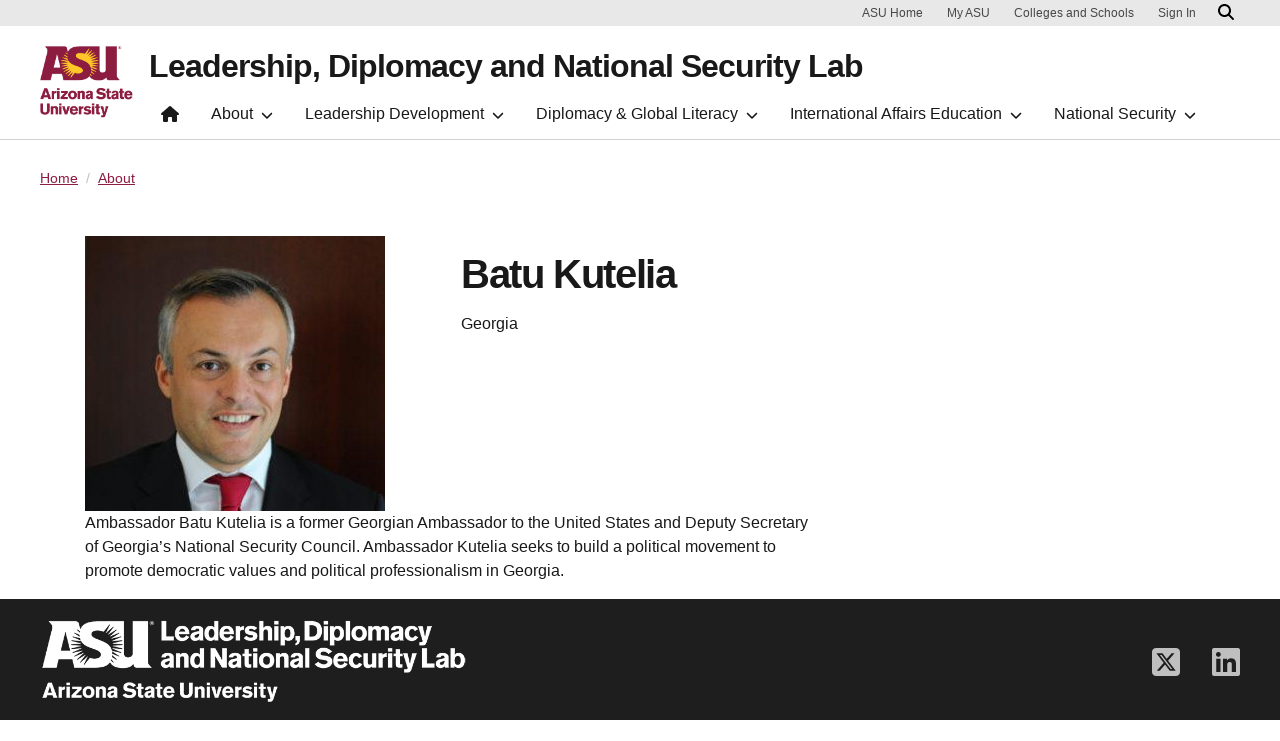

--- FILE ---
content_type: text/html; charset=UTF-8
request_url: https://ldns.asu.edu/about/batu-kutelia
body_size: 6141
content:
<!DOCTYPE html>
<html lang="en" dir="ltr">
  <head>
    <meta charset="utf-8" />
<noscript><style>form.antibot * :not(.antibot-message) { display: none !important; }</style>
</noscript><script>window.dataLayer = window.dataLayer || [];</script>
<script>
    // Google Tag Manager - GTM-KDWN8Z
    (function(w,d,s,l,i){w[l]=w[l]||[];w[l].push({'gtm.start':
    new Date().getTime(),event:'gtm.js'});var f=d.getElementsByTagName(s)[0],
    j=d.createElement(s),dl=l!='dataLayer'?'&amp;l='+l:'';j.async=true;j.src=
    '//www.googletagmanager.com/gtm.js?id='+i+dl;f.parentNode.insertBefore(j,f);
    })(window,document,'script','dataLayer','GTM-KDWN8Z');
</script>
<meta name="description" content="Ambassador Batu Kutelia is a former Georgian Ambassador to the United States and Deputy Secretary of Georgia’s National Security Council. Ambassador Kutelia seeks to build a political movement to promote democratic values and political professionalism in Georgia." />
<link rel="canonical" href="https://ldns.asu.edu/about/batu-kutelia" />
<meta name="Generator" content="Drupal 10 (https://www.drupal.org)" />
<meta name="MobileOptimized" content="width" />
<meta name="HandheldFriendly" content="true" />
<meta name="viewport" content="width=device-width, initial-scale=1.0" />
<link rel="icon" href="/profiles/openclas/favicon.ico" type="image/vnd.microsoft.icon" />

    <meta content="openclas:2.4.10" http-equiv="X-Name-of-Distro" name="cmsversion" />
    <title>Batu Kutelia | Leadership, Diplomacy and National Security Lab</title>
    <link rel="stylesheet" media="all" href="/sites/g/files/litvpz541/files/css/css_bGoXfj61bK1FPNM64bmRLdZmIeFwTxuquFarNiO25IM.css?delta=0&amp;language=en&amp;theme=clas10&amp;include=[base64]" />
<link rel="stylesheet" media="all" href="/sites/g/files/litvpz541/files/css/css_KtutUc6pg9Ux3nOqrOHrGLn1LO6lM-pPIoqvsyILEYI.css?delta=1&amp;language=en&amp;theme=clas10&amp;include=[base64]" />
<link rel="stylesheet" media="all" href="/sites/g/files/litvpz541/files/css/css_-WwIHweBRqsl3xW6P0d6XoxLRfufLmfdXE-1CbtM3Hc.css?delta=2&amp;language=en&amp;theme=clas10&amp;include=[base64]" />

    <script src="https://use.fontawesome.com/releases/v6.4.2/js/fontawesome.js" defer crossorigin="anonymous"></script>
<script src="https://use.fontawesome.com/releases/v6.4.2/js/brands.js" defer crossorigin="anonymous"></script>
<script src="https://use.fontawesome.com/releases/v6.4.2/js/regular.js" defer crossorigin="anonymous"></script>
<script src="https://use.fontawesome.com/releases/v6.4.2/js/v4-shims.js" defer crossorigin="anonymous"></script>
<script src="https://use.fontawesome.com/releases/v6.4.2/js/solid.js" defer crossorigin="anonymous"></script>

  </head>
  <body class="path-node page-node-type-person">
  <div id="header-container"></div>
        
    <!-- Google Tag Manager (noscript) - GTM-KDWN8Z -->
    <noscript><iframe src="//www.googletagmanager.com/ns.html?id=GTM-KDWN8Z"
    height="0" width="0" style="display:none;visibility:hidden"></iframe>
    </noscript>
    <!-- End Google Tag Manager (noscript) - GTM-KDWN8Z -->

      <div class="dialog-off-canvas-main-canvas" data-off-canvas-main-canvas>
    
      <header>
  <div class="asu-header-site-name-wrapper">
        <div class="region region-header">
    <div id="block-clas10-asubrandheader" class="block block-asu-brand block-asu-brand-header">
  
    
      
        <!-- Cookie Consent component will be initialized in this container. -->
        <div id="ws2CookieConsentContainer" class="cookieConsentContainer"></div>
        <!-- Header component will be initialized in this container. -->
        <div id="ws2HeaderContainer"></div>
  </div>

  </div>

  </div>
  </header>
  
<main>

  
    
    <div class="forced-title">
    
  </div>

  <div class="content-top">
      <div class="region region-content-top">
    <div id="block-clas10-breadcrumbs" class="block block-system block-system-breadcrumb-block">
  
    
      <div class="breadcrumb-container container">
  <ol class="breadcrumb">
                  <li class="breadcrumb-item">
                      <a href="/">Home</a>
                  </li>
                        <li class="breadcrumb-item">
                      <a href="/about">About</a>
                  </li>
            </ol>
</div>

  </div>

  </div>

  </div>

  



  <div id="skip-to-content" class="main-container container-fluid js-quickedit-main-content">
    <div class="row"
        >

                  
      <section class="col-12 no-pad node-type-person" aria-label="Main content">
                                                      <div class="highlighted">  <div class="region region-highlighted">
    <div data-drupal-messages-fallback class="hidden"></div>

  </div>
</div>
                  
                                      
                  
                          <a id="main-content"></a>
          <div class="main-content-wrapper ">

                                                                          <div class="region region-content">
    <div id="block-clas10-content" class="block block-system block-system-main-block">
  
    
      
<article class="node node--type-person node--promoted node--view-mode-full">

  
    

  
  <div class="node__content">
      <div class="layout layout--twocol-section layout--twocol-section--33-67">

          <div  class="layout__region layout__region--first">
        <div class="views-element-container block block-views block-views-blockldns-team-list-block-3">
  
    
      <div><div class="custom-view-card view view-ldns-team-list view-id-ldns_team_list view-display-id-block_3 js-view-dom-id-c88a72a717a6c6fb67998effb4091398a12942b1d1ad87d686984b823699c254">
  
    
      
      <div class="view-content">
          <div class="views-row"><div class="views-field views-field-field-photo"><div class="field-content">  <img loading="lazy" src="/sites/g/files/litvpz541/files/styles/banner_width/public/person/2023-01/Batu%20Kutelia_AWI%20Headshot.jpg?itok=kvdNfDQr" width="300" height="275" alt="Batu Kutelia Headshot" class="image-style-banner-width" />


</div></div></div>

    </div>
  
          </div>
</div>

  </div>

      </div>
    
          <div  class="layout__region layout__region--second">
        <div class="views-element-container block block-views block-views-blockldns-team-list-block-2">
  
    
      <div><div class="custom-view-card view view-ldns-team-list view-id-ldns_team_list view-display-id-block_2 js-view-dom-id-35d813bd01e1a816d41005c3e4e955cdc712e29153b854959a67658c93d3169f">
  
    
      
      <div class="view-content">
          <div class="views-row"><div class="views-field views-field-title"><h2 class="field-content">Batu Kutelia</h2></div><div class="views-field views-field-field-personnel-title"><p class="field-content">Georgia</p></div><div class="views-field views-field-field-email"><div class="field-content"></div></div><div class="views-field views-field-field-phone-number"><div class="field-content"></div></div></div>

    </div>
  
          </div>
</div>

  </div>

      </div>
    
  </div>
  <div class="layout layout--twocol-section layout--twocol-section--67-33">

          <div  class="layout__region layout__region--first">
        <div class="block block-layout-builder block-field-blocknodepersonbody">
  
    
      
            <div class="clearfix text-formatted field field--name-body field--type-text-with-summary field--label-hidden field__item"><p>Ambassador Batu Kutelia is a former Georgian Ambassador to the United States and Deputy Secretary of Georgia’s National Security Council. Ambassador Kutelia seeks to build a political movement to promote democratic values and political professionalism in Georgia.</p>
</div>
      
  </div>

      </div>
    
          <div  class="layout__region layout__region--second">
        <div class="views-element-container block block-views block-views-blockldns-team-list-block-7">
  
    
      <div><div class="hide view view-ldns-team-list view-id-ldns_team_list view-display-id-block_7 js-view-dom-id-2f36e6177352b9211cfe7fabca98e45fe56cf0695cf88d5171d4fe1a6d56341e">
  
    
      <div class="view-header">
      <h3><span class="fontawesome-icon-inline"><i class="fas fa-comments fa-2x"></i></span> Interviews</h3>
    </div>
      
      <div class="view-content">
          <div class="views-row"></div>

    </div>
  
          </div>
</div>

  </div>

      </div>
    
  </div>

  </div>

</article>

  </div>

  </div>

                                        </div>

                    </section>

                  
            

    </div>
  </div>



</main>

      <footer class="footer">
        <div class="region region-footer">
    <div id="block-clas10-megafooterblock" class="block block-clas-megafooter block-megafooter-block">
  
    
      <div class="megafooter"><div class="wrapper" id="wrapper-endorsed-footer"><div class="container" id="endorsed-footer"><div class="row"><div class="col-md" id="endorsed-logo"><img alt=" Open configuration options Leadership, Diplomacy and National Security Lab" src="/sites/g/files/litvpz541/files/ASU_Leadership-Diplomacy-National-Security-Lab800ppi-cropleft.png" /></div><div class="col-md" id="social-media"><nav class="nav" aria-label="Social Media"><a class='nav-link' href='https://twitter.com/asu_ldns' title="X/Twitter"><span class='sr-only'>X/Twitter</span>
      <i class='fab fab fa-square-x-twitter' aria-hidden='true'></i></a><a class='nav-link' href='https://www.linkedin.com/company/ldns-asu' title="LinkedIn"><span class='sr-only'>LinkedIn</span>
      <i class='fab fab fa-linkedin' aria-hidden='true'></i></a></nav></div></div></div></div><div class="wrapper" id="wrapper-footer-columns"><nav aria-label="Footer"><div class="container text-light" id="footer-columns"><div class="row"><div class="col-xl" id="info-column"><p class="contact-link"><a href="/contact">Contact us</a></p><p class="contribute-button"><a class="btn btn-small btn-gold" href="https://www.asufoundation.org/colleges-and-programs/schools-and-colleges/the-college-of-liberal-arts-and-sciences/leadership-diplomacy-and-national-security-lab-fund-in-the-school-of-politics-and-global-studies-CA123600.html?_ga=2.129555215.2073803534.1629753221-1827841895.1629753221">Support ASU</a></p></div><div class="col-xl flex-footer"><div class="card accordion-item desktop-disable-xl"><div class="accordion-header"><div class="h5"><a id="" class="collapsed" data-bs-toggle="collapse" href="#footer-link-col" role="button" aria-controls="footer-link-col">Academics<span class="fas fa-chevron-up"></span></a></div></div><div id="footer-link-col" class="collapse accordion-body">
                      <a href="https://admission.asu.edu/" class="nav-link" title="Admission">Admission</a>
                          <a href="https://students.asu.edu/programs" class="nav-link" title="Programs">Programs</a>
              

</div></div></div></div></div></nav></div></div>
  </div>
<div id="block-clas-footer-block-2" class="block block-clas-footer block-clas-footer-block" data-elastic-exclude="data-elastic-exclude">
  
    
          <div class="wrapper" id="wrapper-footer-innovation">
      <div class="container" id="footer-innovation">
        <div class="row">
          <div class="col">
            <div class="d-flex footer-innovation-links">
              <a class="img-link" href="https://www.asu.edu/rankings">
                <img src="/profiles/openclas/modules/custom/clas_footer/images/footer-rank.png" alt="Repeatedly ranked #1 for innovation, sustainability, and global impact">
              </a>
              <nav class="nav" aria-label="University Services">
                <a class="nav-link" href="https://www.asu.edu/about/locations-maps" data-ga-footer-type="internal link" data-ga-footer-section="secondary footer" data-ga-footer="maps and locations" data-ga-footer-component="">Maps and Locations</a>
                <a class="nav-link" href="https://cfo.asu.edu/applicant" data-ga-footer-type="internal link" data-ga-footer-section="secondary footer" data-ga-footer="jobs" data-ga-footer-component="">Jobs</a>
                <a class="nav-link" href="https://search.asu.edu/?search-tabs=web_dir_faculty_staff" data-ga-footer-type="internal link" data-ga-footer-section="secondary footer" data-ga-footer="directory" data-ga-footer-component="">Directory</a>
                <a class="nav-link" href="https://www.asu.edu/about/contact" data-ga-footer-type="internal link" data-ga-footer-section="secondary footer" data-ga-footer="contact asu" data-ga-footer-component="">Contact ASU</a>
                <a class="nav-link" href="https://my.asu.edu" data-ga-footer-type="internal link" data-ga-footer-section="secondary footer" data-ga-footer="my asu" data-ga-footer-component="">My ASU</a>
              </nav>
            </div>
          </div>
        </div>
      </div>
    </div>

    <div class="wrapper" id="wrapper-footer-colophon">
      <div class="container" id="footer-colophon">
        <div class="row">
          <div class="col">
          <div class="footer-legal-links">
            <nav class="nav colophon" aria-label="University Legal and Compliance">
            <a class="nav-link" href="https://www.asu.edu/about/copyright-trademark" data-ga-footer-type="internal link" data-ga-footer-section="tertiary footer" data-ga-footer="copyright and trademark" data-ga-footer-component="">Copyright and Trademark</a>
            <a class="nav-link" href="https://accessibility.asu.edu/report" data-ga-footer-type="internal link" data-ga-footer-section="tertiary footer" data-ga-footer="accessibility" data-ga-footer-component="">Accessibility</a>
            <a class="nav-link" href="https://www.asu.edu/about/privacy" data-ga-footer-type="internal link" data-ga-footer-section="tertiary footer" data-ga-footer="privacy" data-ga-footer-component="">Privacy</a>
            <a class="nav-link" href="https://www.asu.edu/about/terms-of-use" data-ga-footer-type="internal link" data-ga-footer-section="tertiary footer" data-ga-footer="terms of use" data-ga-footer-component="">Terms of Use</a>
            <a class="nav-link" href="https://www.asu.edu/emergency" data-ga-footer-type="internal link" data-ga-footer-section="tertiary footer" data-ga-footer="emergency" data-ga-footer-component="">Emergency</a>
          </div>
          </div>
        </div>
      </div>
    </div><!-- Google Tag Manager -->
    <script>(function(w,d,s,l,i){w[l]=w[l]||[];w[l].push({'gtm.start':
    new Date().getTime(),event:'gtm.js'});var f=d.getElementsByTagName(s)[0],
    j=d.createElement(s),dl=l!='dataLayer'?'&l='+l:'';j.async=true;j.src=
    'https://www.googletagmanager.com/gtm.js?id='+i+dl;f.parentNode.insertBefore(j,f);
    })(window,document,'script','dataLayer','GTM-KDWN8Z');</script>
    <!-- End Google Tag Manager --><!-- Google Tag Manager (noscript) -->
<noscript><iframe src="https://www.googletagmanager.com/ns.html?id=GTM-KDWN8Z"
height="0" width="0" style="display:none;visibility:hidden"></iframe></noscript>
<!-- End Google Tag Manager (noscript) -->
  </div>

  </div>

    </footer>
  
  </div>

    
    <script type="application/json" data-drupal-selector="drupal-settings-json">{"path":{"baseUrl":"\/","pathPrefix":"","currentPath":"node\/194","currentPathIsAdmin":false,"isFront":false,"currentLanguage":"en"},"pluralDelimiter":"\u0003","suppressDeprecationErrors":true,"asu_brand":{"props":{"baseUrl":"","title":"Leadership, Diplomacy and National Security Lab","parentOrg":"","parentOrgUrl":"","expandOnHover":0,"loginLink":"\/caslogin","logoutLink":"\/caslogout","loggedIn":false,"userName":"","navTree":[{"href":"\/","text":"Home","items":"","buttons":"","type":"icon-home","class":"home"},{"href":"\/about","text":"About","items":[[{"href":"\/about","text":"LDNS Team","type":null,"children":[]},{"href":"https:\/\/ldns.asu.edu\/events-and-announcements","text":"Events and Announcements","type":null,"children":[]},{"href":"https:\/\/www.youtube.com\/@asuldnslab\/featured","text":"LDNS YouTube Channel","type":null,"children":[]}]],"buttons":""},{"href":"https:\/\/ldns.asu.edu\/leadership-education-and-training","text":"Leadership Development","items":[[{"href":"https:\/\/ldns.asu.edu\/leadership-education-and-training","text":"Leadership Development Home","type":null,"children":[{"href":"https:\/\/careercatalyst.asu.edu\/programs\/character-driven-leadership\/","text":"Character-Driven Leadership Certificate Program","type":null}]},{"href":"https:\/\/ldns.asu.edu\/asu-world-innovators-awi","text":"ASU World Innovators","type":null,"children":[{"href":"https:\/\/ldns.asu.edu\/asu-world-innovators-awi-study-abroad-program","text":"AWI Study Abroad","type":null},{"href":"\/ambassador-residence-office-hour","text":"Ambassador-in-Residence Office Hour","type":null},{"href":"\/meet-awis","text":"Meet the AWI","type":null}]}]],"buttons":""},{"href":"https:\/\/ldns.asu.edu\/ambassador-residence","text":"Diplomacy \u0026 Global Literacy","items":[[{"href":"https:\/\/ldns.asu.edu\/ambassador-residence","text":"Ambassador-in-Residence Home","type":null,"children":[{"href":"https:\/\/ldns.asu.edu\/asu-washington-diplomatic-roundtable","text":"ASU Washington Diplomatic Roundtable","type":null},{"href":"https:\/\/ldns.asu.edu\/ambassador-residence-office-hour","text":"Ambassador-in-Residence Office Hours","type":null}]},{"href":"https:\/\/ldns.asu.edu\/global-literacy-masterclasses","text":"Global Literacy Masterclasses","type":null,"children":[]},{"href":"https:\/\/ldns.asu.edu\/global-literacy-and-impact-certificate","text":"Global Literacy and Impact Certificate","type":null,"children":[]},{"href":"https:\/\/ldns.asu.edu\/practical-diplomacy-and-international-leadership-certificate","text":"Practical Diplomacy and International Leadership Certificate","type":null,"children":[]},{"href":"\/american-diplomat-podcast","text":"American Diplomat Podcast","type":null,"children":[]}]],"buttons":""},{"href":"\/international-affairs-education","text":"International Affairs Education","items":[[{"href":"https:\/\/ldns.asu.edu\/new-master-arts-international-affairs","text":"Master of Arts in International Affairs and Leadership (MA IAL) ","type":null,"children":[{"href":"https:\/\/spgs.asu.edu\/ial-overview","text":"Overview","type":null},{"href":"https:\/\/spgs.asu.edu\/degrees\/graduate\/ma-intl-affairs-leadership\/faculty","text":"Program Faculty and Staff","type":null},{"href":"https:\/\/spgs.asu.edu\/ial\/washington-week","text":"Washington Week","type":null}]},{"href":"https:\/\/spgs.asu.edu\/ldns","text":"Policy Design Studio ","type":null,"children":[{"href":"https:\/\/spgs.asu.edu\/ldns","text":"Policy Design Studio","type":null}]}]],"buttons":""},{"href":"\/national-security","text":"National Security","items":[[{"href":"https:\/\/ldns.asu.edu\/national-security","text":"National Security Home","type":null,"children":[{"href":"\/integrated-deterrence-series","text":"Integrated Deterrence Series","type":null},{"href":"https:\/\/ldns.asu.edu\/arizona-military-leaders-panel","text":"Salute to Service","type":null}]},{"href":"https:\/\/ldns.asu.edu\/flag-officer-advisory-council","text":"Flag Officer Advisory Council","type":null,"children":[]}]],"buttons":""}],"logo":{"alt":"Arizona State University","title":"ASU home page","src":"\/profiles\/openclas\/modules\/asu\/asu_brand\/node_modules\/@asu\/component-header\/dist\/assets\/img\/arizona-state-university-logo-vertical.png","mobileSrc":"\/profiles\/openclas\/modules\/asu\/asu_brand\/node_modules\/@asu\/component-header\/dist\/assets\/img\/arizona-state-university-logo.png","brandLink":"https:\/\/www.asu.edu"},"searchUrl":"https:\/\/search.asu.edu\/search","site":"ldns.asu.edu"},"cookie_consent":0},"is_admin":false,"user":{"uid":0,"permissionsHash":"887ea10b99666387901e0b32b09e34d8100b64a9a0d4befe614f22fdea5d901d"}}</script>
<script src="/core/assets/vendor/jquery/jquery.min.js?v=3.7.1"></script>
<script src="/core/assets/vendor/once/once.min.js?v=1.0.1"></script>
<script src="/core/misc/drupalSettingsLoader.js?v=10.4.3"></script>
<script src="/core/misc/drupal.js?v=10.4.3"></script>
<script src="/core/misc/drupal.init.js?v=10.4.3"></script>
<script src="/profiles/openclas/modules/asu/asu_react_integration/node_modules/react/umd/react.production.min.js?v=1.x"></script>
<script src="/profiles/openclas/modules/asu/asu_react_integration/node_modules/react-dom/umd/react-dom.production.min.js?v=1.x"></script>
<script src="/profiles/openclas/modules/asu/asu_brand/node_modules/%40asu/component-header/dist/vendor.umd.js?v=1.3.1"></script>
<script src="/profiles/openclas/modules/asu/asu_brand/node_modules/%40asu/component-header/dist/asuHeader.umd.js?v=1.3.1"></script>
<script src="/profiles/openclas/modules/asu/asu_brand/node_modules/%40asu/component-cookie-consent/dist/vendor.umd.js?v=1.3.1"></script>
<script src="/profiles/openclas/modules/asu/asu_brand/node_modules/%40asu/component-cookie-consent/dist/asuCookieConsent.umd.js?v=1.3.1"></script>
<script src="/profiles/openclas/modules/asu/asu_brand/js/asu_brand.header.js?v=1.3.1"></script>
<script src="/profiles/openclas/modules/asu/asu_react_core/node_modules/%40asu/components-core/dist/libCore.umd.js?v=0.0.1"></script>
<script src="/core/assets/vendor/loadjs/loadjs.min.js?v=4.3.0"></script>
<script src="/profiles/openclas/themes/clas10/js/react.production.min.js?v=10.4.3"></script>
<script src="/profiles/openclas/themes/clas10/js/react-dom.production.min.js?v=10.4.3"></script>
<script src="/profiles/openclas/themes/clas10/js/global-header.js?v=10.4.3"></script>
<script src="//cdnjs.cloudflare.com/ajax/libs/popper.js/2.9.2/umd/popper.min.js"></script>
<script src="//cdn.jsdelivr.net/npm/bootstrap@5.3.2/dist/js/bootstrap.bundle.min.js"></script>
<script src="/profiles/openclas/themes/clas10/js/clas10.js?v=10.4.3"></script>
<script src="/profiles/openclas/themes/clas10/js/data-layer.js?v=10.4.3"></script>
<script src="/profiles/openclas/modules/custom/clas_megafooter/js/megafooter.js?t7hh4q"></script>

    <script>window.addEventListener('load', function () {window.initDataLayer();})</script>
  <script defer src="https://static.cloudflareinsights.com/beacon.min.js/vcd15cbe7772f49c399c6a5babf22c1241717689176015" integrity="sha512-ZpsOmlRQV6y907TI0dKBHq9Md29nnaEIPlkf84rnaERnq6zvWvPUqr2ft8M1aS28oN72PdrCzSjY4U6VaAw1EQ==" data-cf-beacon='{"rayId":"9bfaf11aac68cf5a","version":"2025.9.1","serverTiming":{"name":{"cfExtPri":true,"cfEdge":true,"cfOrigin":true,"cfL4":true,"cfSpeedBrain":true,"cfCacheStatus":true}},"token":"277cfcd0c61a45a28a0965fee3339e35","b":1}' crossorigin="anonymous"></script>
</body>
</html>


--- FILE ---
content_type: text/css
request_url: https://ldns.asu.edu/sites/g/files/litvpz541/files/css/css_KtutUc6pg9Ux3nOqrOHrGLn1LO6lM-pPIoqvsyILEYI.css?delta=1&language=en&theme=clas10&include=eJxtj0FywyAMRS_khPZEGhnkRA0gDxJ13NNXrtPpomwYPv8BT6hKBlw_KJq0EFWv2O0ubcL_TcQmXSkPO6pGjRIYPW0ELFINcCOVQpC5PnRE3TkRsFEZtk020BUjDVu_tYI7Jlj4OQI-mbYTOCRhRXPl6mSHuWFNIUpZpfokesnsR22fYkZ9fwszKv3uC6nizR1euUo6Oyh0w0XEXw1HvvzlKUojJ1vBzF80ZdylG8ydc3LaNomSQd2VpU66qw9zfnpIa_hZr0VSz_QNpu6quw
body_size: 120292
content:
/* @license MIT https://github.com/necolas/normalize.css/blob/8.0.1/LICENSE.md */
html{line-height:1.15;-webkit-text-size-adjust:100%;}body{margin:0;}main{display:block;}h1{font-size:2em;margin:0.67em 0;}hr{box-sizing:content-box;height:0;overflow:visible;}pre{font-family:monospace,monospace;font-size:1em;}a{background-color:transparent;}abbr[title]{border-bottom:none;text-decoration:underline;text-decoration:underline dotted;}b,strong{font-weight:bolder;}code,kbd,samp{font-family:monospace,monospace;font-size:1em;}small{font-size:80%;}sub,sup{font-size:75%;line-height:0;position:relative;vertical-align:baseline;}sub{bottom:-0.25em;}sup{top:-0.5em;}img{border-style:none;}button,input,optgroup,select,textarea{font-family:inherit;font-size:100%;line-height:1.15;margin:0;}button,input{overflow:visible;}button,select{text-transform:none;}button,[type="button"],[type="reset"],[type="submit"]{-webkit-appearance:button;}button::-moz-focus-inner,[type="button"]::-moz-focus-inner,[type="reset"]::-moz-focus-inner,[type="submit"]::-moz-focus-inner{border-style:none;padding:0;}button:-moz-focusring,[type="button"]:-moz-focusring,[type="reset"]:-moz-focusring,[type="submit"]:-moz-focusring{outline:1px dotted ButtonText;}fieldset{padding:0.35em 0.75em 0.625em;}legend{box-sizing:border-box;color:inherit;display:table;max-width:100%;padding:0;white-space:normal;}progress{vertical-align:baseline;}textarea{overflow:auto;}[type="checkbox"],[type="radio"]{box-sizing:border-box;padding:0;}[type="number"]::-webkit-inner-spin-button,[type="number"]::-webkit-outer-spin-button{height:auto;}[type="search"]{-webkit-appearance:textfield;outline-offset:-2px;}[type="search"]::-webkit-search-decoration{-webkit-appearance:none;}::-webkit-file-upload-button{-webkit-appearance:button;font:inherit;}details{display:block;}summary{display:list-item;}template{display:none;}[hidden]{display:none;}
/* @license GPL-2.0-or-later https://www.drupal.org/licensing/faq */
.action-links{margin:1em 0;padding:0;list-style:none;}[dir="rtl"] .action-links{margin-right:0;}.action-links li{display:inline-block;margin:0 0.3em;}.action-links li:first-child{margin-left:0;}[dir="rtl"] .action-links li:first-child{margin-right:0;margin-left:0.3em;}.button-action{display:inline-block;padding:0.2em 0.5em 0.3em;text-decoration:none;line-height:160%;}.button-action::before{margin-left:-0.1em;padding-right:0.2em;content:"+";font-weight:900;}[dir="rtl"] .button-action::before{margin-right:-0.1em;margin-left:0;padding-right:0;padding-left:0.2em;}
.breadcrumb{padding-bottom:0.5em;}.breadcrumb ol{margin:0;padding:0;}[dir="rtl"] .breadcrumb ol{margin-right:0;}.breadcrumb li{display:inline;margin:0;padding:0;list-style-type:none;}.breadcrumb li::before{content:" \BB ";}.breadcrumb li:first-child::before{content:none;}
.button,.image-button{margin-right:1em;margin-left:1em;}.button:first-child,.image-button:first-child{margin-right:0;margin-left:0;}
.container-inline label::after,.container-inline .label::after{content:":";}.form-type-radios .container-inline label::after,.form-type-checkboxes .container-inline label::after{content:"";}.form-type-radios .container-inline .form-type-radio,.form-type-checkboxes .container-inline .form-type-checkbox{margin:0 1em;}.container-inline .form-actions,.container-inline.form-actions{margin-top:0;margin-bottom:0;}
details{margin-top:1em;margin-bottom:1em;border:1px solid #ccc;}details > .details-wrapper{padding:0.5em 1.5em;}summary{padding:0.2em 0.5em;cursor:pointer;}
.exposed-filters .filters{float:left;margin-right:1em;}[dir="rtl"] .exposed-filters .filters{float:right;margin-right:0;margin-left:1em;}.exposed-filters .form-item{margin:0 0 0.1em 0;padding:0;}.exposed-filters .form-item label{float:left;width:10em;font-weight:normal;}[dir="rtl"] .exposed-filters .form-item label{float:right;}.exposed-filters .form-select{width:14em;}.exposed-filters .current-filters{margin-bottom:1em;}.exposed-filters .current-filters .placeholder{font-weight:bold;font-style:normal;}.exposed-filters .additional-filters{float:left;margin-right:1em;}[dir="rtl"] .exposed-filters .additional-filters{float:right;margin-right:0;margin-left:1em;}
.field__label{font-weight:bold;}.field--label-inline .field__label,.field--label-inline .field__items{float:left;}.field--label-inline .field__label,.field--label-inline > .field__item,.field--label-inline .field__items{padding-right:0.5em;}[dir="rtl"] .field--label-inline .field__label,[dir="rtl"] .field--label-inline .field__items{padding-right:0;padding-left:0.5em;}.field--label-inline .field__label::after{content:":";}
form .field-multiple-table{margin:0;}form .field-multiple-table .field-multiple-drag{width:30px;padding-right:0;}[dir="rtl"] form .field-multiple-table .field-multiple-drag{padding-left:0;}form .field-multiple-table .field-multiple-drag .tabledrag-handle{padding-right:0.5em;}[dir="rtl"] form .field-multiple-table .field-multiple-drag .tabledrag-handle{padding-right:0;padding-left:0.5em;}form .field-add-more-submit{margin:0.5em 0 0;}.form-item,.form-actions{margin-top:1em;margin-bottom:1em;}tr.odd .form-item,tr.even .form-item{margin-top:0;margin-bottom:0;}.form-composite > .fieldset-wrapper > .description,.form-item .description{font-size:0.85em;}label.option{display:inline;font-weight:normal;}.form-composite > legend,.label{display:inline;margin:0;padding:0;font-size:inherit;font-weight:bold;}.form-checkboxes .form-item,.form-radios .form-item{margin-top:0.4em;margin-bottom:0.4em;}.form-type-radio .description,.form-type-checkbox .description{margin-left:2.4em;}[dir="rtl"] .form-type-radio .description,[dir="rtl"] .form-type-checkbox .description{margin-right:2.4em;margin-left:0;}.marker{color:#e00;}.form-required::after{display:inline-block;width:6px;height:6px;margin:0 0.3em;content:"";vertical-align:super;background-image:url(/profiles/openclas/themes/clas10/images/icons/required.svg);background-repeat:no-repeat;background-size:6px 6px;}abbr.tabledrag-changed,abbr.ajax-changed{border-bottom:none;}.form-item input.error,.form-item textarea.error,.form-item select.error{border:2px solid red;}.form-item--error-message::before{display:inline-block;width:14px;height:14px;content:"";vertical-align:sub;background:url(/profiles/openclas/themes/clas10/images/icons/error.svg) no-repeat;background-size:contain;}
.icon-help{padding:1px 0 1px 20px;background:url(/profiles/openclas/themes/clas10/images/icons/help.png) 0 50% no-repeat;}[dir="rtl"] .icon-help{padding:1px 20px 1px 0;background-position:100% 50%;}.feed-icon{display:block;overflow:hidden;width:16px;height:16px;text-indent:-9999px;background:url(/profiles/openclas/themes/clas10/images/icons/feed.svg) no-repeat;}
.form--inline .form-item{float:left;margin-right:0.5em;}[dir="rtl"] .form--inline .form-item{float:right;margin-right:0;margin-left:0.5em;}[dir="rtl"] .views-filterable-options-controls .form-item{margin-right:2%;}.form--inline .form-item-separator{margin-top:2.3em;margin-right:1em;margin-left:0.5em;}[dir="rtl"] .form--inline .form-item-separator{margin-right:0.5em;margin-left:1em;}.form--inline .form-actions{clear:left;}[dir="rtl"] .form--inline .form-actions{clear:right;}
.item-list .title{font-weight:bold;}.item-list ul{margin:0 0 0.75em 0;padding:0;}.item-list li{margin:0 0 0.25em 1.5em;padding:0;}[dir="rtl"] .item-list li{margin:0 1.5em 0.25em 0;}.item-list--comma-list{display:inline;}.item-list--comma-list .item-list__comma-list,.item-list__comma-list li,[dir="rtl"] .item-list--comma-list .item-list__comma-list,[dir="rtl"] .item-list__comma-list li{margin:0;}
button.link{margin:0;padding:0;cursor:pointer;border:0;background:transparent;font-size:1em;}label button.link{font-weight:bold;}
ul.inline,ul.links.inline{display:inline;padding-left:0;}[dir="rtl"] ul.inline,[dir="rtl"] ul.links.inline{padding-right:0;padding-left:15px;}ul.inline li{display:inline;padding:0 0.5em;list-style-type:none;}ul.links a.is-active{color:#000;}
ul.menu{margin-left:1em;padding:0;list-style:none outside;text-align:left;}[dir="rtl"] ul.menu{margin-right:1em;margin-left:0;text-align:right;}.menu-item--expanded{list-style-type:circle;list-style-image:url(/profiles/openclas/themes/clas10/images/icons/menu-expanded.png);}.menu-item--collapsed{list-style-type:disc;list-style-image:url(/profiles/openclas/themes/clas10/images/icons/menu-collapsed.png);}[dir="rtl"] .menu-item--collapsed{list-style-image:url(/profiles/openclas/themes/clas10/images/icons/menu-collapsed-rtl.png);}.menu-item{margin:0;padding-top:0.2em;}ul.menu a.is-active{color:#000;}
.more-link{display:block;text-align:right;}[dir="rtl"] .more-link{text-align:left;}
.pager__items{clear:both;text-align:center;}.pager__item{display:inline;padding:0.5em;}.pager__item.is-active{font-weight:bold;}
tr.drag{background-color:#fffff0;}tr.drag-previous{background-color:#ffd;}body div.tabledrag-changed-warning{margin-bottom:0.5em;}
tr.selected td{background:#ffc;}td.checkbox,th.checkbox{text-align:center;}[dir="rtl"] td.checkbox,[dir="rtl"] th.checkbox{text-align:center;}
th.is-active img{display:inline;}td.is-active{background-color:#ddd;}
div.tabs{margin:1em 0;}ul.tabs{margin:0 0 0.5em;padding:0;list-style:none;}.tabs > li{display:inline-block;margin-right:0.3em;}[dir="rtl"] .tabs > li{margin-right:0;margin-left:0.3em;}.tabs a{display:block;padding:0.2em 1em;text-decoration:none;}.tabs a.is-active{background-color:#eee;}.tabs a:focus,.tabs a:hover{background-color:#f5f5f5;}
.form-textarea-wrapper textarea{display:block;box-sizing:border-box;width:100%;margin:0;}
.ui-dialog--narrow{max-width:500px;}@media screen and (max-width:600px){.ui-dialog--narrow{min-width:95%;max-width:95%;}}
.messages{padding:15px 20px 15px 35px;word-wrap:break-word;border:1px solid;border-width:1px 1px 1px 0;border-radius:2px;background:no-repeat 10px 17px;overflow-wrap:break-word;}[dir="rtl"] .messages{padding-right:35px;padding-left:20px;text-align:right;border-width:1px 0 1px 1px;background-position:right 10px top 17px;}.messages + .messages{margin-top:1.538em;}.messages__list{margin:0;padding:0;list-style:none;}.messages__item + .messages__item{margin-top:0.769em;}.messages--status{color:#325e1c;border-color:#c9e1bd #c9e1bd #c9e1bd transparent;background-color:#f3faef;background-image:url(/profiles/openclas/themes/clas10/images/icons/check.svg);box-shadow:-8px 0 0 #77b259;}[dir="rtl"] .messages--status{margin-left:0;border-color:#c9e1bd transparent #c9e1bd #c9e1bd;box-shadow:8px 0 0 #77b259;}.messages--warning{color:#734c00;border-color:#f4daa6 #f4daa6 #f4daa6 transparent;background-color:#fdf8ed;background-image:url(/profiles/openclas/themes/clas10/images/icons/warning.svg);box-shadow:-8px 0 0 #e09600;}[dir="rtl"] .messages--warning{border-color:#f4daa6 transparent #f4daa6 #f4daa6;box-shadow:8px 0 0 #e09600;}.messages--error{color:#a51b00;border-color:#f9c9bf #f9c9bf #f9c9bf transparent;background-color:#fcf4f2;background-image:url(/profiles/openclas/themes/clas10/images/icons/error.svg);box-shadow:-8px 0 0 #e62600;}[dir="rtl"] .messages--error{border-color:#f9c9bf transparent #f9c9bf #f9c9bf;box-shadow:8px 0 0 #e62600;}.messages--error p.error{color:#a51b00;}
.node--unpublished{background-color:#fff4f4;}
:root,[data-bs-theme=light]{--bs-white:#ffffff;--bs-bluefocus:#00baff;--bs-darkgold:#7f6227;--bs-darkmaroon:#440e22;--bs-gold:#ffc627;--bs-maroon:#8c1d40;--bs-success:#78be20;--bs-info:#00a3e0;--bs-warning:#ff7f32;--bs-danger:#cc2f2f;--bs-light:#e8e8e8;--bs-gray:#bfbfbf;--bs-dark:#191919;--bs-gray-1:#fafafa;--bs-gray-2:#e8e8e8;--bs-gray-3:#d0d0d0;--bs-gray-4:#bfbfbf;--bs-gray-5:#747474;--bs-gray-6:#484848;--bs-gray-7:#191919;--bs-gold-rgb:255,198,39;--bs-maroon-rgb:140,29,64;--bs-success-rgb:120,190,32;--bs-info-rgb:0,163,224;--bs-warning-rgb:255,127,50;--bs-danger-rgb:204,47,47;--bs-light-rgb:232,232,232;--bs-gray-rgb:191,191,191;--bs-dark-rgb:25,25,25;--bs-gray-1-rgb:250,250,250;--bs-gray-2-rgb:232,232,232;--bs-gray-3-rgb:208,208,208;--bs-gray-4-rgb:191,191,191;--bs-gray-5-rgb:116,116,116;--bs-gray-6-rgb:72,72,72;--bs-gray-7-rgb:25,25,25;--bs-primary-text-emphasis:rgb(56,11.6,25.6);--bs-secondary-text-emphasis:rgb(102,79.2,15.6);--bs-success-text-emphasis:rgb(48,76,12.8);--bs-info-text-emphasis:rgb(0,65.2,89.6);--bs-warning-text-emphasis:rgb(102,50.8,20);--bs-danger-text-emphasis:rgb(81.6,18.8,18.8);--bs-light-text-emphasis:#495057;--bs-dark-text-emphasis:#495057;--bs-primary-bg-subtle:rgb(232,209.8,216.8);--bs-secondary-bg-subtle:rgb(255,243.6,211.8);--bs-success-bg-subtle:rgb(228,242,210.4);--bs-info-bg-subtle:rgb(204,236.6,248.8);--bs-warning-bg-subtle:rgb(255,229.4,214);--bs-danger-bg-subtle:rgb(244.8,213.4,213.4);--bs-light-bg-subtle:rgb(251.5,252,252.5);--bs-dark-bg-subtle:#ced4da;--bs-primary-border-subtle:rgb(209,164.6,178.6);--bs-secondary-border-subtle:rgb(255,232.2,168.6);--bs-success-border-subtle:rgb(201,229,165.8);--bs-info-border-subtle:rgb(153,218.2,242.6);--bs-warning-border-subtle:rgb(255,203.8,173);--bs-danger-border-subtle:rgb(234.6,171.8,171.8);--bs-light-border-subtle:#e9ecef;--bs-dark-border-subtle:#adb5bd;--bs-white-rgb:255,255,255;--bs-black-rgb:0,0,0;--bs-font-sans-serif:Arial,Helvetica,"Nimbus Sans L","Liberation Sans",FreeSans,sans-serif;--bs-font-monospace:SFMono-Regular,Menlo,Monaco,Consolas,"Liberation Mono","Courier New",monospace;--bs-gradient:linear-gradient(180deg,rgba(255,255,255,.15),rgba(255,255,255,0));--bs-body-font-family:Arial,Helvetica,"Nimbus Sans L","Liberation Sans",FreeSans,sans-serif;--bs-body-font-size:1rem;--bs-body-font-weight:400;--bs-body-line-height:1.5;--bs-body-color:#191919;--bs-body-color-rgb:25,25,25;--bs-body-bg:#ffffff;--bs-body-bg-rgb:255,255,255;--bs-emphasis-color:#000;--bs-emphasis-color-rgb:0,0,0;--bs-secondary-color:rgba(25,25,25,.75);--bs-secondary-color-rgb:25,25,25;--bs-secondary-bg:#e9ecef;--bs-secondary-bg-rgb:233,236,239;--bs-tertiary-color:rgba(25,25,25,.5);--bs-tertiary-color-rgb:25,25,25;--bs-tertiary-bg:#f8f9fa;--bs-tertiary-bg-rgb:248,249,250;--bs-heading-color:inherit;--bs-link-color:#8c1d40;--bs-link-color-rgb:140,29,64;--bs-link-decoration:underline;--bs-link-hover-color:#8c1d40;--bs-link-hover-color-rgb:140,29,64;--bs-link-hover-decoration:none;--bs-code-color:#d63384;--bs-highlight-color:#191919;--bs-highlight-bg:rgb(255,242.6,205.4);--bs-border-width:1px;--bs-border-style:solid;--bs-border-color:#dee2e6;--bs-border-color-translucent:rgba(0,0,0,.175);--bs-border-radius:.375rem;--bs-border-radius-sm:.25rem;--bs-border-radius-lg:.5rem;--bs-border-radius-xl:1rem;--bs-border-radius-xxl:2rem;--bs-border-radius-2xl:var(--bs-border-radius-xxl);--bs-border-radius-pill:50rem;--bs-box-shadow:0 .5rem 1rem rgba(0,0,0,.15);--bs-box-shadow-sm:0 .125rem .25rem rgba(0,0,0,.075);--bs-box-shadow-lg:0 1rem 3rem rgba(0,0,0,.175);--bs-box-shadow-inset:inset 0 1px 2px rgba(0,0,0,.075);--bs-focus-ring-width:.25rem;--bs-focus-ring-opacity:.25;--bs-focus-ring-color:rgba(140,29,64,.25);--bs-form-valid-color:#78be20;--bs-form-valid-border-color:#78be20;--bs-form-invalid-color:#cc2f2f;--bs-form-invalid-border-color:#cc2f2f}[data-bs-theme=dark]{color-scheme:dark;--bs-body-color:#dee2e6;--bs-body-color-rgb:222,226,230;--bs-body-bg:#212529;--bs-body-bg-rgb:33,37,41;--bs-emphasis-color:#ffffff;--bs-emphasis-color-rgb:255,255,255;--bs-secondary-color:rgba(222,226,230,.75);--bs-secondary-color-rgb:222,226,230;--bs-secondary-bg:#343a40;--bs-secondary-bg-rgb:52,58,64;--bs-tertiary-color:rgba(222,226,230,.5);--bs-tertiary-color-rgb:222,226,230;--bs-tertiary-bg:rgb(42.5,47.5,52.5);--bs-tertiary-bg-rgb:43,48,53;--bs-primary-text-emphasis:rgb(186,119.4,140.4);--bs-secondary-text-emphasis:rgb(255,220.8,125.4);--bs-success-text-emphasis:rgb(174,216,121.2);--bs-info-text-emphasis:rgb(102,199.8,236.4);--bs-warning-text-emphasis:rgb(255,178.2,132);--bs-danger-text-emphasis:rgb(224.4,130.2,130.2);--bs-light-text-emphasis:#f8f9fa;--bs-dark-text-emphasis:#dee2e6;--bs-primary-bg-subtle:rgb(28,5.8,12.8);--bs-secondary-bg-subtle:rgb(51,39.6,7.8);--bs-success-bg-subtle:rgb(24,38,6.4);--bs-info-bg-subtle:rgb(0,32.6,44.8);--bs-warning-bg-subtle:rgb(51,25.4,10);--bs-danger-bg-subtle:rgb(40.8,9.4,9.4);--bs-light-bg-subtle:#343a40;--bs-dark-bg-subtle:#1a1d20;--bs-primary-border-subtle:rgb(84,17.4,38.4);--bs-secondary-border-subtle:rgb(153,118.8,23.4);--bs-success-border-subtle:rgb(72,114,19.2);--bs-info-border-subtle:rgb(0,97.8,134.4);--bs-warning-border-subtle:rgb(153,76.2,30);--bs-danger-border-subtle:rgb(122.4,28.2,28.2);--bs-light-border-subtle:#495057;--bs-dark-border-subtle:#343a40;--bs-heading-color:inherit;--bs-link-color:rgb(186,119.4,140.4);--bs-link-hover-color:rgb(199.8,146.52,163.32);--bs-link-color-rgb:186,119,140;--bs-link-hover-color-rgb:200,147,163;--bs-code-color:rgb(230.4,132.6,181.2);--bs-highlight-color:#dee2e6;--bs-highlight-bg:rgb(102,77.2,2.8);--bs-border-color:#495057;--bs-border-color-translucent:rgba(255,255,255,.15);--bs-form-valid-color:rgb(174,216,121.2);--bs-form-valid-border-color:rgb(174,216,121.2);--bs-form-invalid-color:rgb(234,133.8,143.4);--bs-form-invalid-border-color:rgb(234,133.8,143.4)}*,*:before,*:after{box-sizing:border-box}@media (prefers-reduced-motion:no-preference){:root{scroll-behavior:smooth}}body{margin:0;font-family:var(--bs-body-font-family);font-size:var(--bs-body-font-size);font-weight:var(--bs-body-font-weight);line-height:var(--bs-body-line-height);color:var(--bs-body-color);text-align:var(--bs-body-text-align);background-color:var(--bs-body-bg);-webkit-text-size-adjust:100%;-webkit-tap-highlight-color:rgba(0,0,0,0)}hr{margin:1rem 0;color:inherit;border:0;border-top:var(--bs-border-width) solid;opacity:.25}h6,.h6,h5,.h5,h4,.h4,h3,.h3,h2,.h2,h1,.h1{margin-top:0;margin-bottom:.5rem;font-weight:500;line-height:1.2;color:var(--bs-heading-color)}h1,.h1{font-size:calc(1.375rem + 1.5vw)}@media (min-width:1200px){h1,.h1{font-size:2.5rem}}h2,.h2{font-size:calc(1.325rem + .9vw)}@media (min-width:1200px){h2,.h2{font-size:2rem}}h3,.h3{font-size:calc(1.3rem + .6vw)}@media (min-width:1200px){h3,.h3{font-size:1.75rem}}h4,.h4{font-size:calc(1.275rem + .3vw)}@media (min-width:1200px){h4,.h4{font-size:1.5rem}}h5,.h5{font-size:1.25rem}h6,.h6{font-size:1rem}p{margin-top:0;margin-bottom:1rem}abbr[title]{text-decoration:underline dotted;cursor:help;text-decoration-skip-ink:none}address{margin-bottom:1rem;font-style:normal;line-height:inherit}ol,ul{padding-left:2rem}ol,ul,dl{margin-top:0;margin-bottom:1rem}ol ol,ul ul,ol ul,ul ol{margin-bottom:0}dt{font-weight:700}dd{margin-bottom:.5rem;margin-left:0}blockquote{margin:0 0 1rem}b,strong{font-weight:900}small,.small{font-size:.875em}mark,.mark{padding:.1875em;color:var(--bs-highlight-color);background-color:var(--bs-highlight-bg)}sub,sup{position:relative;font-size:.75em;line-height:0;vertical-align:baseline}sub{bottom:-.25em}sup{top:-.5em}a{color:rgba(var(--bs-link-color-rgb),var(--bs-link-opacity,1));text-decoration:underline}a:hover{--bs-link-color-rgb:var(--bs-link-hover-color-rgb);text-decoration:none}a:not([href]):not([class]),a:not([href]):not([class]):hover{color:inherit;text-decoration:none}pre,code,kbd,samp{font-family:var(--bs-font-monospace);font-size:1em}pre{display:block;margin-top:0;margin-bottom:1rem;overflow:auto;font-size:.875em}pre code{font-size:inherit;color:inherit;word-break:normal}code{font-size:.875em;color:var(--bs-code-color);word-wrap:break-word}a>code{color:inherit}kbd{padding:.1875rem .375rem;font-size:.875em;color:var(--bs-body-bg);background-color:var(--bs-body-color);border-radius:.25rem}kbd kbd{padding:0;font-size:1em}figure{margin:0 0 1rem}img,svg{vertical-align:middle}table{caption-side:bottom;border-collapse:collapse}caption{padding-top:.5rem;padding-bottom:.5rem;color:var(--bs-secondary-color);text-align:left}th{text-align:inherit;text-align:-webkit-match-parent}thead,tbody,tfoot,tr,td,th{border-color:inherit;border-style:solid;border-width:0}label{display:inline-block}button{border-radius:0}button:focus:not(:focus-visible){outline:0}input,button,select,optgroup,textarea{margin:0;font-family:inherit;font-size:inherit;line-height:inherit}button,select{text-transform:none}[role=button]{cursor:pointer}select{word-wrap:normal}select:disabled{opacity:1}[list]:not([type=date]):not([type=datetime-local]):not([type=month]):not([type=week]):not([type=time])::-webkit-calendar-picker-indicator{display:none!important}button,[type=button],[type=reset],[type=submit]{-webkit-appearance:button}button:not(:disabled),[type=button]:not(:disabled),[type=reset]:not(:disabled),[type=submit]:not(:disabled){cursor:pointer}::-moz-focus-inner{padding:0;border-style:none}textarea{resize:vertical}fieldset{min-width:0;padding:0;margin:0;border:0}legend{float:left;width:100%;padding:0;margin-bottom:.5rem;font-size:calc(1.275rem + .3vw);line-height:inherit}@media (min-width:1200px){legend{font-size:1.5rem}}legend+*{clear:left}::-webkit-datetime-edit-fields-wrapper,::-webkit-datetime-edit-text,::-webkit-datetime-edit-minute,::-webkit-datetime-edit-hour-field,::-webkit-datetime-edit-day-field,::-webkit-datetime-edit-month-field,::-webkit-datetime-edit-year-field{padding:0}::-webkit-inner-spin-button{height:auto}[type=search]{-webkit-appearance:textfield;outline-offset:-2px}::-webkit-search-decoration{-webkit-appearance:none}::-webkit-color-swatch-wrapper{padding:0}::file-selector-button{font:inherit;-webkit-appearance:button}output{display:inline-block}iframe{border:0}summary{display:list-item;cursor:pointer}progress{vertical-align:baseline}[hidden]{display:none!important}.lead{font-size:1.25rem;font-weight:300}.display-1{font-size:calc(1.625rem + 4.5vw);font-weight:300;line-height:1.2}@media (min-width:1200px){.display-1{font-size:5rem}}.display-2{font-size:calc(1.575rem + 3.9vw);font-weight:300;line-height:1.2}@media (min-width:1200px){.display-2{font-size:4.5rem}}.display-3{font-size:calc(1.525rem + 3.3vw);font-weight:300;line-height:1.2}@media (min-width:1200px){.display-3{font-size:4rem}}.display-4{font-size:calc(1.475rem + 2.7vw);font-weight:300;line-height:1.2}@media (min-width:1200px){.display-4{font-size:3.5rem}}.display-5{font-size:calc(1.425rem + 2.1vw);font-weight:300;line-height:1.2}@media (min-width:1200px){.display-5{font-size:3rem}}.display-6{font-size:calc(1.375rem + 1.5vw);font-weight:300;line-height:1.2}@media (min-width:1200px){.display-6{font-size:2.5rem}}.list-unstyled,.list-inline{padding-left:0;list-style:none}.list-inline-item{display:inline-block}.list-inline-item:not(:last-child){margin-right:.5rem}.initialism{font-size:.875em;text-transform:uppercase}.blockquote{margin-bottom:1rem;font-size:1.25rem}.blockquote>:last-child{margin-bottom:0}.blockquote-footer{margin-top:-1rem;margin-bottom:1rem;font-size:.875em;color:#6c757d}.blockquote-footer:before{content:"— "}.img-fluid{max-width:100%;height:auto}.img-thumbnail{padding:.25rem;background-color:var(--bs-body-bg);border:var(--bs-border-width) solid var(--bs-border-color);border-radius:var(--bs-border-radius);max-width:100%;height:auto}.figure{display:inline-block}.figure-img{margin-bottom:.5rem;line-height:1}.figure-caption{font-size:.875em;color:var(--bs-secondary-color)}.container,.container-fluid,.container-xl,.container-lg,.container-md,.container-sm{--bs-gutter-x:24px;--bs-gutter-y:0;width:100%;padding-right:calc(var(--bs-gutter-x) * .5);padding-left:calc(var(--bs-gutter-x) * .5);margin-right:auto;margin-left:auto}@media (min-width:576px){.container-sm,.container{max-width:540px}}@media (min-width:768px){.container-md,.container-sm,.container{max-width:768px}}@media (min-width:992px){.container-lg,.container-md,.container-sm,.container{max-width:992px}}@media (min-width:1260px){.container-xl,.container-lg,.container-md,.container-sm,.container{max-width:1224px}}:root{--bs-breakpoint-xs:0;--bs-breakpoint-sm:576px;--bs-breakpoint-md:768px;--bs-breakpoint-lg:992px;--bs-breakpoint-xl:1260px}.row{--bs-gutter-x:24px;--bs-gutter-y:0;display:flex;flex-wrap:wrap;margin-top:calc(-1 * var(--bs-gutter-y));margin-right:calc(-.5 * var(--bs-gutter-x));margin-left:calc(-.5 * var(--bs-gutter-x))}.row>*{flex-shrink:0;width:100%;max-width:100%;padding-right:calc(var(--bs-gutter-x) * .5);padding-left:calc(var(--bs-gutter-x) * .5);margin-top:var(--bs-gutter-y)}.col{flex:1 0 0%}.row-cols-auto>*{flex:0 0 auto;width:auto}.row-cols-1>*{flex:0 0 auto;width:100%}.row-cols-2>*{flex:0 0 auto;width:50%}.row-cols-3>*{flex:0 0 auto;width:33.33333333%}.row-cols-4>*{flex:0 0 auto;width:25%}.row-cols-5>*{flex:0 0 auto;width:20%}.row-cols-6>*{flex:0 0 auto;width:16.66666667%}.col-auto{flex:0 0 auto;width:auto}.col-1{flex:0 0 auto;width:8.33333333%}.col-2{flex:0 0 auto;width:16.66666667%}.col-3{flex:0 0 auto;width:25%}.col-4{flex:0 0 auto;width:33.33333333%}.col-5{flex:0 0 auto;width:41.66666667%}.col-6{flex:0 0 auto;width:50%}.col-7{flex:0 0 auto;width:58.33333333%}.col-8{flex:0 0 auto;width:66.66666667%}.col-9{flex:0 0 auto;width:75%}.col-10{flex:0 0 auto;width:83.33333333%}.col-11{flex:0 0 auto;width:91.66666667%}.col-12{flex:0 0 auto;width:100%}.offset-1{margin-left:8.33333333%}.offset-2{margin-left:16.66666667%}.offset-3{margin-left:25%}.offset-4{margin-left:33.33333333%}.offset-5{margin-left:41.66666667%}.offset-6{margin-left:50%}.offset-7{margin-left:58.33333333%}.offset-8{margin-left:66.66666667%}.offset-9{margin-left:75%}.offset-10{margin-left:83.33333333%}.offset-11{margin-left:91.66666667%}.g-0,.gx-0{--bs-gutter-x:0rem}.g-0,.gy-0{--bs-gutter-y:0rem}.g-1,.gx-1{--bs-gutter-x:.5rem}.g-1,.gy-1{--bs-gutter-y:.5rem}.g-2,.gx-2{--bs-gutter-x:1rem}.g-2,.gy-2{--bs-gutter-y:1rem}.g-3,.gx-3{--bs-gutter-x:1.5rem}.g-3,.gy-3{--bs-gutter-y:1.5rem}.g-4,.gx-4{--bs-gutter-x:2rem}.g-4,.gy-4{--bs-gutter-y:2rem}.g-5,.gx-5{--bs-gutter-x:2.5rem}.g-5,.gy-5{--bs-gutter-y:2.5rem}.g-6,.gx-6{--bs-gutter-x:3rem}.g-6,.gy-6{--bs-gutter-y:3rem}.g-7,.gx-7{--bs-gutter-x:3.5rem}.g-7,.gy-7{--bs-gutter-y:3.5rem}.g-8,.gx-8{--bs-gutter-x:4rem}.g-8,.gy-8{--bs-gutter-y:4rem}.g-9,.gx-9{--bs-gutter-x:4.5rem}.g-9,.gy-9{--bs-gutter-y:4.5rem}.g-10,.gx-10{--bs-gutter-x:5rem}.g-10,.gy-10{--bs-gutter-y:5rem}.g-12,.gx-12{--bs-gutter-x:6rem}.g-12,.gy-12{--bs-gutter-y:6rem}.g-14,.gx-14{--bs-gutter-x:7rem}.g-14,.gy-14{--bs-gutter-y:7rem}.g-16,.gx-16{--bs-gutter-x:8rem}.g-16,.gy-16{--bs-gutter-y:8rem}@media (min-width:576px){.col-sm{flex:1 0 0%}.row-cols-sm-auto>*{flex:0 0 auto;width:auto}.row-cols-sm-1>*{flex:0 0 auto;width:100%}.row-cols-sm-2>*{flex:0 0 auto;width:50%}.row-cols-sm-3>*{flex:0 0 auto;width:33.33333333%}.row-cols-sm-4>*{flex:0 0 auto;width:25%}.row-cols-sm-5>*{flex:0 0 auto;width:20%}.row-cols-sm-6>*{flex:0 0 auto;width:16.66666667%}.col-sm-auto{flex:0 0 auto;width:auto}.col-sm-1{flex:0 0 auto;width:8.33333333%}.col-sm-2{flex:0 0 auto;width:16.66666667%}.col-sm-3{flex:0 0 auto;width:25%}.col-sm-4{flex:0 0 auto;width:33.33333333%}.col-sm-5{flex:0 0 auto;width:41.66666667%}.col-sm-6{flex:0 0 auto;width:50%}.col-sm-7{flex:0 0 auto;width:58.33333333%}.col-sm-8{flex:0 0 auto;width:66.66666667%}.col-sm-9{flex:0 0 auto;width:75%}.col-sm-10{flex:0 0 auto;width:83.33333333%}.col-sm-11{flex:0 0 auto;width:91.66666667%}.col-sm-12{flex:0 0 auto;width:100%}.offset-sm-0{margin-left:0}.offset-sm-1{margin-left:8.33333333%}.offset-sm-2{margin-left:16.66666667%}.offset-sm-3{margin-left:25%}.offset-sm-4{margin-left:33.33333333%}.offset-sm-5{margin-left:41.66666667%}.offset-sm-6{margin-left:50%}.offset-sm-7{margin-left:58.33333333%}.offset-sm-8{margin-left:66.66666667%}.offset-sm-9{margin-left:75%}.offset-sm-10{margin-left:83.33333333%}.offset-sm-11{margin-left:91.66666667%}.g-sm-0,.gx-sm-0{--bs-gutter-x:0rem}.g-sm-0,.gy-sm-0{--bs-gutter-y:0rem}.g-sm-1,.gx-sm-1{--bs-gutter-x:.5rem}.g-sm-1,.gy-sm-1{--bs-gutter-y:.5rem}.g-sm-2,.gx-sm-2{--bs-gutter-x:1rem}.g-sm-2,.gy-sm-2{--bs-gutter-y:1rem}.g-sm-3,.gx-sm-3{--bs-gutter-x:1.5rem}.g-sm-3,.gy-sm-3{--bs-gutter-y:1.5rem}.g-sm-4,.gx-sm-4{--bs-gutter-x:2rem}.g-sm-4,.gy-sm-4{--bs-gutter-y:2rem}.g-sm-5,.gx-sm-5{--bs-gutter-x:2.5rem}.g-sm-5,.gy-sm-5{--bs-gutter-y:2.5rem}.g-sm-6,.gx-sm-6{--bs-gutter-x:3rem}.g-sm-6,.gy-sm-6{--bs-gutter-y:3rem}.g-sm-7,.gx-sm-7{--bs-gutter-x:3.5rem}.g-sm-7,.gy-sm-7{--bs-gutter-y:3.5rem}.g-sm-8,.gx-sm-8{--bs-gutter-x:4rem}.g-sm-8,.gy-sm-8{--bs-gutter-y:4rem}.g-sm-9,.gx-sm-9{--bs-gutter-x:4.5rem}.g-sm-9,.gy-sm-9{--bs-gutter-y:4.5rem}.g-sm-10,.gx-sm-10{--bs-gutter-x:5rem}.g-sm-10,.gy-sm-10{--bs-gutter-y:5rem}.g-sm-12,.gx-sm-12{--bs-gutter-x:6rem}.g-sm-12,.gy-sm-12{--bs-gutter-y:6rem}.g-sm-14,.gx-sm-14{--bs-gutter-x:7rem}.g-sm-14,.gy-sm-14{--bs-gutter-y:7rem}.g-sm-16,.gx-sm-16{--bs-gutter-x:8rem}.g-sm-16,.gy-sm-16{--bs-gutter-y:8rem}}@media (min-width:768px){.col-md{flex:1 0 0%}.row-cols-md-auto>*{flex:0 0 auto;width:auto}.row-cols-md-1>*{flex:0 0 auto;width:100%}.row-cols-md-2>*{flex:0 0 auto;width:50%}.row-cols-md-3>*{flex:0 0 auto;width:33.33333333%}.row-cols-md-4>*{flex:0 0 auto;width:25%}.row-cols-md-5>*{flex:0 0 auto;width:20%}.row-cols-md-6>*{flex:0 0 auto;width:16.66666667%}.col-md-auto{flex:0 0 auto;width:auto}.col-md-1{flex:0 0 auto;width:8.33333333%}.col-md-2{flex:0 0 auto;width:16.66666667%}.col-md-3{flex:0 0 auto;width:25%}.col-md-4{flex:0 0 auto;width:33.33333333%}.col-md-5{flex:0 0 auto;width:41.66666667%}.col-md-6{flex:0 0 auto;width:50%}.col-md-7{flex:0 0 auto;width:58.33333333%}.col-md-8{flex:0 0 auto;width:66.66666667%}.col-md-9{flex:0 0 auto;width:75%}.col-md-10{flex:0 0 auto;width:83.33333333%}.col-md-11{flex:0 0 auto;width:91.66666667%}.col-md-12{flex:0 0 auto;width:100%}.offset-md-0{margin-left:0}.offset-md-1{margin-left:8.33333333%}.offset-md-2{margin-left:16.66666667%}.offset-md-3{margin-left:25%}.offset-md-4{margin-left:33.33333333%}.offset-md-5{margin-left:41.66666667%}.offset-md-6{margin-left:50%}.offset-md-7{margin-left:58.33333333%}.offset-md-8{margin-left:66.66666667%}.offset-md-9{margin-left:75%}.offset-md-10{margin-left:83.33333333%}.offset-md-11{margin-left:91.66666667%}.g-md-0,.gx-md-0{--bs-gutter-x:0rem}.g-md-0,.gy-md-0{--bs-gutter-y:0rem}.g-md-1,.gx-md-1{--bs-gutter-x:.5rem}.g-md-1,.gy-md-1{--bs-gutter-y:.5rem}.g-md-2,.gx-md-2{--bs-gutter-x:1rem}.g-md-2,.gy-md-2{--bs-gutter-y:1rem}.g-md-3,.gx-md-3{--bs-gutter-x:1.5rem}.g-md-3,.gy-md-3{--bs-gutter-y:1.5rem}.g-md-4,.gx-md-4{--bs-gutter-x:2rem}.g-md-4,.gy-md-4{--bs-gutter-y:2rem}.g-md-5,.gx-md-5{--bs-gutter-x:2.5rem}.g-md-5,.gy-md-5{--bs-gutter-y:2.5rem}.g-md-6,.gx-md-6{--bs-gutter-x:3rem}.g-md-6,.gy-md-6{--bs-gutter-y:3rem}.g-md-7,.gx-md-7{--bs-gutter-x:3.5rem}.g-md-7,.gy-md-7{--bs-gutter-y:3.5rem}.g-md-8,.gx-md-8{--bs-gutter-x:4rem}.g-md-8,.gy-md-8{--bs-gutter-y:4rem}.g-md-9,.gx-md-9{--bs-gutter-x:4.5rem}.g-md-9,.gy-md-9{--bs-gutter-y:4.5rem}.g-md-10,.gx-md-10{--bs-gutter-x:5rem}.g-md-10,.gy-md-10{--bs-gutter-y:5rem}.g-md-12,.gx-md-12{--bs-gutter-x:6rem}.g-md-12,.gy-md-12{--bs-gutter-y:6rem}.g-md-14,.gx-md-14{--bs-gutter-x:7rem}.g-md-14,.gy-md-14{--bs-gutter-y:7rem}.g-md-16,.gx-md-16{--bs-gutter-x:8rem}.g-md-16,.gy-md-16{--bs-gutter-y:8rem}}@media (min-width:992px){.col-lg{flex:1 0 0%}.row-cols-lg-auto>*{flex:0 0 auto;width:auto}.row-cols-lg-1>*{flex:0 0 auto;width:100%}.row-cols-lg-2>*{flex:0 0 auto;width:50%}.row-cols-lg-3>*{flex:0 0 auto;width:33.33333333%}.row-cols-lg-4>*{flex:0 0 auto;width:25%}.row-cols-lg-5>*{flex:0 0 auto;width:20%}.row-cols-lg-6>*{flex:0 0 auto;width:16.66666667%}.col-lg-auto{flex:0 0 auto;width:auto}.col-lg-1{flex:0 0 auto;width:8.33333333%}.col-lg-2{flex:0 0 auto;width:16.66666667%}.col-lg-3{flex:0 0 auto;width:25%}.col-lg-4{flex:0 0 auto;width:33.33333333%}.col-lg-5{flex:0 0 auto;width:41.66666667%}.col-lg-6{flex:0 0 auto;width:50%}.col-lg-7{flex:0 0 auto;width:58.33333333%}.col-lg-8{flex:0 0 auto;width:66.66666667%}.col-lg-9{flex:0 0 auto;width:75%}.col-lg-10{flex:0 0 auto;width:83.33333333%}.col-lg-11{flex:0 0 auto;width:91.66666667%}.col-lg-12{flex:0 0 auto;width:100%}.offset-lg-0{margin-left:0}.offset-lg-1{margin-left:8.33333333%}.offset-lg-2{margin-left:16.66666667%}.offset-lg-3{margin-left:25%}.offset-lg-4{margin-left:33.33333333%}.offset-lg-5{margin-left:41.66666667%}.offset-lg-6{margin-left:50%}.offset-lg-7{margin-left:58.33333333%}.offset-lg-8{margin-left:66.66666667%}.offset-lg-9{margin-left:75%}.offset-lg-10{margin-left:83.33333333%}.offset-lg-11{margin-left:91.66666667%}.g-lg-0,.gx-lg-0{--bs-gutter-x:0rem}.g-lg-0,.gy-lg-0{--bs-gutter-y:0rem}.g-lg-1,.gx-lg-1{--bs-gutter-x:.5rem}.g-lg-1,.gy-lg-1{--bs-gutter-y:.5rem}.g-lg-2,.gx-lg-2{--bs-gutter-x:1rem}.g-lg-2,.gy-lg-2{--bs-gutter-y:1rem}.g-lg-3,.gx-lg-3{--bs-gutter-x:1.5rem}.g-lg-3,.gy-lg-3{--bs-gutter-y:1.5rem}.g-lg-4,.gx-lg-4{--bs-gutter-x:2rem}.g-lg-4,.gy-lg-4{--bs-gutter-y:2rem}.g-lg-5,.gx-lg-5{--bs-gutter-x:2.5rem}.g-lg-5,.gy-lg-5{--bs-gutter-y:2.5rem}.g-lg-6,.gx-lg-6{--bs-gutter-x:3rem}.g-lg-6,.gy-lg-6{--bs-gutter-y:3rem}.g-lg-7,.gx-lg-7{--bs-gutter-x:3.5rem}.g-lg-7,.gy-lg-7{--bs-gutter-y:3.5rem}.g-lg-8,.gx-lg-8{--bs-gutter-x:4rem}.g-lg-8,.gy-lg-8{--bs-gutter-y:4rem}.g-lg-9,.gx-lg-9{--bs-gutter-x:4.5rem}.g-lg-9,.gy-lg-9{--bs-gutter-y:4.5rem}.g-lg-10,.gx-lg-10{--bs-gutter-x:5rem}.g-lg-10,.gy-lg-10{--bs-gutter-y:5rem}.g-lg-12,.gx-lg-12{--bs-gutter-x:6rem}.g-lg-12,.gy-lg-12{--bs-gutter-y:6rem}.g-lg-14,.gx-lg-14{--bs-gutter-x:7rem}.g-lg-14,.gy-lg-14{--bs-gutter-y:7rem}.g-lg-16,.gx-lg-16{--bs-gutter-x:8rem}.g-lg-16,.gy-lg-16{--bs-gutter-y:8rem}}@media (min-width:1260px){.col-xl{flex:1 0 0%}.row-cols-xl-auto>*{flex:0 0 auto;width:auto}.row-cols-xl-1>*{flex:0 0 auto;width:100%}.row-cols-xl-2>*{flex:0 0 auto;width:50%}.row-cols-xl-3>*{flex:0 0 auto;width:33.33333333%}.row-cols-xl-4>*{flex:0 0 auto;width:25%}.row-cols-xl-5>*{flex:0 0 auto;width:20%}.row-cols-xl-6>*{flex:0 0 auto;width:16.66666667%}.col-xl-auto{flex:0 0 auto;width:auto}.col-xl-1{flex:0 0 auto;width:8.33333333%}.col-xl-2{flex:0 0 auto;width:16.66666667%}.col-xl-3{flex:0 0 auto;width:25%}.col-xl-4{flex:0 0 auto;width:33.33333333%}.col-xl-5{flex:0 0 auto;width:41.66666667%}.col-xl-6{flex:0 0 auto;width:50%}.col-xl-7{flex:0 0 auto;width:58.33333333%}.col-xl-8{flex:0 0 auto;width:66.66666667%}.col-xl-9{flex:0 0 auto;width:75%}.col-xl-10{flex:0 0 auto;width:83.33333333%}.col-xl-11{flex:0 0 auto;width:91.66666667%}.col-xl-12{flex:0 0 auto;width:100%}.offset-xl-0{margin-left:0}.offset-xl-1{margin-left:8.33333333%}.offset-xl-2{margin-left:16.66666667%}.offset-xl-3{margin-left:25%}.offset-xl-4{margin-left:33.33333333%}.offset-xl-5{margin-left:41.66666667%}.offset-xl-6{margin-left:50%}.offset-xl-7{margin-left:58.33333333%}.offset-xl-8{margin-left:66.66666667%}.offset-xl-9{margin-left:75%}.offset-xl-10{margin-left:83.33333333%}.offset-xl-11{margin-left:91.66666667%}.g-xl-0,.gx-xl-0{--bs-gutter-x:0rem}.g-xl-0,.gy-xl-0{--bs-gutter-y:0rem}.g-xl-1,.gx-xl-1{--bs-gutter-x:.5rem}.g-xl-1,.gy-xl-1{--bs-gutter-y:.5rem}.g-xl-2,.gx-xl-2{--bs-gutter-x:1rem}.g-xl-2,.gy-xl-2{--bs-gutter-y:1rem}.g-xl-3,.gx-xl-3{--bs-gutter-x:1.5rem}.g-xl-3,.gy-xl-3{--bs-gutter-y:1.5rem}.g-xl-4,.gx-xl-4{--bs-gutter-x:2rem}.g-xl-4,.gy-xl-4{--bs-gutter-y:2rem}.g-xl-5,.gx-xl-5{--bs-gutter-x:2.5rem}.g-xl-5,.gy-xl-5{--bs-gutter-y:2.5rem}.g-xl-6,.gx-xl-6{--bs-gutter-x:3rem}.g-xl-6,.gy-xl-6{--bs-gutter-y:3rem}.g-xl-7,.gx-xl-7{--bs-gutter-x:3.5rem}.g-xl-7,.gy-xl-7{--bs-gutter-y:3.5rem}.g-xl-8,.gx-xl-8{--bs-gutter-x:4rem}.g-xl-8,.gy-xl-8{--bs-gutter-y:4rem}.g-xl-9,.gx-xl-9{--bs-gutter-x:4.5rem}.g-xl-9,.gy-xl-9{--bs-gutter-y:4.5rem}.g-xl-10,.gx-xl-10{--bs-gutter-x:5rem}.g-xl-10,.gy-xl-10{--bs-gutter-y:5rem}.g-xl-12,.gx-xl-12{--bs-gutter-x:6rem}.g-xl-12,.gy-xl-12{--bs-gutter-y:6rem}.g-xl-14,.gx-xl-14{--bs-gutter-x:7rem}.g-xl-14,.gy-xl-14{--bs-gutter-y:7rem}.g-xl-16,.gx-xl-16{--bs-gutter-x:8rem}.g-xl-16,.gy-xl-16{--bs-gutter-y:8rem}}.table{--bs-table-color-type:initial;--bs-table-bg-type:initial;--bs-table-color-state:initial;--bs-table-bg-state:initial;--bs-table-color:var(--bs-emphasis-color);--bs-table-bg:var(--bs-body-bg);--bs-table-border-color:var(--bs-border-color);--bs-table-accent-bg:transparent;--bs-table-striped-color:var(--bs-emphasis-color);--bs-table-striped-bg:rgba(var(--bs-emphasis-color-rgb),.05);--bs-table-active-color:var(--bs-emphasis-color);--bs-table-active-bg:rgba(var(--bs-emphasis-color-rgb),.1);--bs-table-hover-color:var(--bs-emphasis-color);--bs-table-hover-bg:rgba(var(--bs-emphasis-color-rgb),.075);width:100%;margin-bottom:1rem;vertical-align:top;border-color:var(--bs-table-border-color)}.table>:not(caption)>*>*{padding:.5rem;color:var(--bs-table-color-state,var(--bs-table-color-type,var(--bs-table-color)));background-color:var(--bs-table-bg);border-bottom-width:var(--bs-border-width);box-shadow:inset 0 0 0 9999px var(--bs-table-bg-state,var(--bs-table-bg-type,var(--bs-table-accent-bg)))}.table>tbody{vertical-align:inherit}.table>thead{vertical-align:bottom}.table-group-divider{border-top:calc(var(--bs-border-width) * 2) solid currentcolor}.caption-top{caption-side:top}.table-sm>:not(caption)>*>*{padding:.25rem}.table-bordered>:not(caption)>*{border-width:var(--bs-border-width) 0}.table-bordered>:not(caption)>*>*{border-width:0 var(--bs-border-width)}.table-borderless>:not(caption)>*>*{border-bottom-width:0}.table-borderless>:not(:first-child){border-top-width:0}.table-striped>tbody>tr:nth-of-type(odd)>*{--bs-table-color-type:var(--bs-table-striped-color);--bs-table-bg-type:var(--bs-table-striped-bg)}.table-striped-columns>:not(caption)>tr>:nth-child(2n){--bs-table-color-type:var(--bs-table-striped-color);--bs-table-bg-type:var(--bs-table-striped-bg)}.table-active{--bs-table-color-state:var(--bs-table-active-color);--bs-table-bg-state:var(--bs-table-active-bg)}.table-hover>tbody>tr:hover>*{--bs-table-color-state:var(--bs-table-hover-color);--bs-table-bg-state:var(--bs-table-hover-bg)}.table-primary{--bs-table-color:#000;--bs-table-bg:rgb(232,209.8,216.8);--bs-table-border-color:rgb(185.6,167.84,173.44);--bs-table-striped-bg:rgb(220.4,199.31,205.96);--bs-table-striped-color:#000;--bs-table-active-bg:rgb(208.8,188.82,195.12);--bs-table-active-color:#000;--bs-table-hover-bg:rgb(214.6,194.065,200.54);--bs-table-hover-color:#000;color:var(--bs-table-color);border-color:var(--bs-table-border-color)}.table-secondary{--bs-table-color:#000;--bs-table-bg:rgb(255,243.6,211.8);--bs-table-border-color:rgb(204,194.88,169.44);--bs-table-striped-bg:rgb(242.25,231.42,201.21);--bs-table-striped-color:#000;--bs-table-active-bg:rgb(229.5,219.24,190.62);--bs-table-active-color:#000;--bs-table-hover-bg:rgb(235.875,225.33,195.915);--bs-table-hover-color:#000;color:var(--bs-table-color);border-color:var(--bs-table-border-color)}.table-success{--bs-table-color:#000;--bs-table-bg:rgb(228,242,210.4);--bs-table-border-color:rgb(182.4,193.6,168.32);--bs-table-striped-bg:rgb(216.6,229.9,199.88);--bs-table-striped-color:#000;--bs-table-active-bg:rgb(205.2,217.8,189.36);--bs-table-active-color:#000;--bs-table-hover-bg:rgb(210.9,223.85,194.62);--bs-table-hover-color:#000;color:var(--bs-table-color);border-color:var(--bs-table-border-color)}.table-info{--bs-table-color:#000;--bs-table-bg:rgb(204,236.6,248.8);--bs-table-border-color:rgb(163.2,189.28,199.04);--bs-table-striped-bg:rgb(193.8,224.77,236.36);--bs-table-striped-color:#000;--bs-table-active-bg:rgb(183.6,212.94,223.92);--bs-table-active-color:#000;--bs-table-hover-bg:rgb(188.7,218.855,230.14);--bs-table-hover-color:#000;color:var(--bs-table-color);border-color:var(--bs-table-border-color)}.table-warning{--bs-table-color:#000;--bs-table-bg:rgb(255,229.4,214);--bs-table-border-color:rgb(204,183.52,171.2);--bs-table-striped-bg:rgb(242.25,217.93,203.3);--bs-table-striped-color:#000;--bs-table-active-bg:rgb(229.5,206.46,192.6);--bs-table-active-color:#000;--bs-table-hover-bg:rgb(235.875,212.195,197.95);--bs-table-hover-color:#000;color:var(--bs-table-color);border-color:var(--bs-table-border-color)}.table-danger{--bs-table-color:#000;--bs-table-bg:rgb(244.8,213.4,213.4);--bs-table-border-color:rgb(195.84,170.72,170.72);--bs-table-striped-bg:rgb(232.56,202.73,202.73);--bs-table-striped-color:#000;--bs-table-active-bg:rgb(220.32,192.06,192.06);--bs-table-active-color:#000;--bs-table-hover-bg:rgb(226.44,197.395,197.395);--bs-table-hover-color:#000;color:var(--bs-table-color);border-color:var(--bs-table-border-color)}.table-light{--bs-table-color:#000;--bs-table-bg:#e8e8e8;--bs-table-border-color:rgb(185.6,185.6,185.6);--bs-table-striped-bg:rgb(220.4,220.4,220.4);--bs-table-striped-color:#000;--bs-table-active-bg:rgb(208.8,208.8,208.8);--bs-table-active-color:#000;--bs-table-hover-bg:rgb(214.6,214.6,214.6);--bs-table-hover-color:#000;color:var(--bs-table-color);border-color:var(--bs-table-border-color)}.table-dark{--bs-table-color:#ffffff;--bs-table-bg:#191919;--bs-table-border-color:#474747;--bs-table-striped-bg:rgb(36.5,36.5,36.5);--bs-table-striped-color:#ffffff;--bs-table-active-bg:#303030;--bs-table-active-color:#ffffff;--bs-table-hover-bg:rgb(42.25,42.25,42.25);--bs-table-hover-color:#ffffff;color:var(--bs-table-color);border-color:var(--bs-table-border-color)}.table-responsive{overflow-x:auto;-webkit-overflow-scrolling:touch}@media (max-width:575.98px){.table-responsive-sm{overflow-x:auto;-webkit-overflow-scrolling:touch}}@media (max-width:767.98px){.table-responsive-md{overflow-x:auto;-webkit-overflow-scrolling:touch}}@media (max-width:991.98px){.table-responsive-lg{overflow-x:auto;-webkit-overflow-scrolling:touch}}@media (max-width:1259.98px){.table-responsive-xl{overflow-x:auto;-webkit-overflow-scrolling:touch}}.form-label{margin-bottom:.5rem}.col-form-label{padding-top:calc(.5rem + var(--bs-border-width));padding-bottom:calc(.5rem + var(--bs-border-width));margin-bottom:0;font-size:inherit;line-height:1.5}.col-form-label-lg{padding-top:calc(.5rem + var(--bs-border-width));padding-bottom:calc(.5rem + var(--bs-border-width));font-size:1.25rem}.col-form-label-sm{padding-top:calc(.5rem + var(--bs-border-width));padding-bottom:calc(.5rem + var(--bs-border-width));font-size:.875rem}.form-text{margin-top:.25rem;font-size:.875em;color:var(--bs-secondary-color)}.form-control{display:block;width:100%;padding:.5rem;font-size:1rem;font-weight:400;line-height:1.5;color:var(--bs-body-color);-webkit-appearance:none;-moz-appearance:none;appearance:none;background-color:var(--bs-body-bg);background-clip:padding-box;border:var(--bs-border-width) solid var(--bs-border-color);border-radius:0;transition:border-color .15s ease-in-out,box-shadow .15s ease-in-out}@media (prefers-reduced-motion:reduce){.form-control{transition:none}}.form-control[type=file]{overflow:hidden}.form-control[type=file]:not(:disabled):not([readonly]){cursor:pointer}.form-control:focus{color:var(--bs-body-color);background-color:var(--bs-body-bg);border-color:#c68ea0;outline:0;box-shadow:0 0 0 .25rem #8c1d4040}.form-control::-webkit-date-and-time-value{min-width:85px;height:1.5em;margin:0}.form-control::-webkit-datetime-edit{display:block;padding:0}.form-control::placeholder{color:#747474;opacity:1}.form-control:disabled{background-color:var(--bs-secondary-bg);opacity:1}.form-control::file-selector-button{padding:.5rem;margin:-.5rem;margin-inline-end:.5rem;color:var(--bs-body-color);background-color:var(--bs-tertiary-bg);pointer-events:none;border-color:inherit;border-style:solid;border-width:0;border-inline-end-width:var(--bs-border-width);border-radius:0;transition:.03s ease-in-out}@media (prefers-reduced-motion:reduce){.form-control::file-selector-button{transition:none}}.form-control:hover:not(:disabled):not([readonly])::file-selector-button{background-color:var(--bs-secondary-bg)}.form-control-plaintext{display:block;width:100%;padding:.5rem 0;margin-bottom:0;line-height:1.5;color:var(--bs-body-color);background-color:transparent;border:solid transparent;border-width:var(--bs-border-width) 0}.form-control-plaintext:focus{outline:0}.form-control-plaintext.form-control-sm,.form-control-plaintext.form-control-lg{padding-right:0;padding-left:0}.form-control-sm{min-height:auto;padding:.5rem;font-size:.875rem;border-radius:0}.form-control-sm::file-selector-button{padding:.5rem;margin:-.5rem;margin-inline-end:.5rem}.form-control-lg{min-height:auto;padding:.5rem;font-size:1.25rem;border-radius:0}.form-control-lg::file-selector-button{padding:.5rem;margin:-.5rem;margin-inline-end:.5rem}textarea.form-control,textarea.form-control-sm,textarea.form-control-lg{min-height:auto}.form-control-color{width:3rem;height:auto;padding:.5rem}.form-control-color:not(:disabled):not([readonly]){cursor:pointer}.form-control-color::-moz-color-swatch{border:0!important;border-radius:0}.form-control-color::-webkit-color-swatch{border:0!important;border-radius:0}.form-control-color.form-control-sm,.form-control-color.form-control-lg{height:auto}.form-select{--bs-form-select-bg-img:url("data:image/svg+xml,%3csvg xmlns='http://www.w3.org/2000/svg' viewBox='0 0 16 16'%3e%3cpath fill='none' stroke='%23343a40' stroke-linecap='round' stroke-linejoin='round' stroke-width='2' d='m2 5 6 6 6-6'/%3e%3c/svg%3e");display:block;width:100%;padding:.5rem 1.5rem .5rem .5rem;font-size:1rem;font-weight:400;line-height:1.5;color:var(--bs-body-color);-webkit-appearance:none;-moz-appearance:none;appearance:none;background-color:var(--bs-body-bg);background-image:var(--bs-form-select-bg-img),var(--bs-form-select-bg-icon,none);background-repeat:no-repeat;background-position:right .5rem center;background-size:16px 12px;border:var(--bs-border-width) solid var(--bs-border-color);border-radius:0;transition:border-color .15s ease-in-out,box-shadow .15s ease-in-out}@media (prefers-reduced-motion:reduce){.form-select{transition:none}}.form-select:focus{border-color:#c68ea0;outline:0;box-shadow:0 0 0 .25rem #8c1d4040}.form-select[multiple],.form-select[size]:not([size="1"]){padding-right:.5rem;background-image:none}.form-select:disabled{background-color:var(--bs-secondary-bg)}.form-select:-moz-focusring{color:transparent;text-shadow:0 0 0 var(--bs-body-color)}.form-select-sm{padding-top:.5rem;padding-bottom:.5rem;padding-left:.5rem;font-size:.875rem;border-radius:0}.form-select-lg{padding-top:.5rem;padding-bottom:.5rem;padding-left:.5rem;font-size:1.25rem;border-radius:0}[data-bs-theme=dark] .form-select{--bs-form-select-bg-img:url("data:image/svg+xml,%3csvg xmlns='http://www.w3.org/2000/svg' viewBox='0 0 16 16'%3e%3cpath fill='none' stroke='%23dee2e6' stroke-linecap='round' stroke-linejoin='round' stroke-width='2' d='m2 5 6 6 6-6'/%3e%3c/svg%3e")}.form-check{display:block;min-height:1.5rem;padding-left:1.5em;margin-bottom:.125rem}.form-check .form-check-input{float:left;margin-left:-1.5em}.form-check-reverse{padding-right:1.5em;padding-left:0;text-align:right}.form-check-reverse .form-check-input{float:right;margin-right:-1.5em;margin-left:0}.form-check-input{--bs-form-check-bg:var(--bs-body-bg);flex-shrink:0;width:1em;height:1em;margin-top:.25em;vertical-align:top;-webkit-appearance:none;-moz-appearance:none;appearance:none;background-color:var(--bs-form-check-bg);background-image:var(--bs-form-check-bg-image);background-repeat:no-repeat;background-position:center;background-size:contain;border:var(--bs-border-width) solid var(--bs-border-color);-webkit-print-color-adjust:exact;print-color-adjust:exact}.form-check-input[type=checkbox]{border-radius:.25em}.form-check-input[type=radio]{border-radius:50%}.form-check-input:active{filter:brightness(90%)}.form-check-input:focus{border-color:#c68ea0;outline:0;box-shadow:0 0 0 .25rem #8c1d4040}.form-check-input:checked{background-color:#8c1d40;border-color:#8c1d40}.form-check-input:checked[type=checkbox]{--bs-form-check-bg-image:url("data:image/svg+xml,%3csvg xmlns='http://www.w3.org/2000/svg' viewBox='0 0 20 20'%3e%3cpath fill='none' stroke='%23ffffff' stroke-linecap='round' stroke-linejoin='round' stroke-width='3' d='m6 10 3 3 6-6'/%3e%3c/svg%3e")}.form-check-input:checked[type=radio]{--bs-form-check-bg-image:url("data:image/svg+xml,%3csvg xmlns='http://www.w3.org/2000/svg' viewBox='-4 -4 8 8'%3e%3ccircle r='2' fill='%23ffffff'/%3e%3c/svg%3e")}.form-check-input[type=checkbox]:indeterminate{background-color:#8c1d40;border-color:#8c1d40;--bs-form-check-bg-image:url("data:image/svg+xml,%3csvg xmlns='http://www.w3.org/2000/svg' viewBox='0 0 20 20'%3e%3cpath fill='none' stroke='%23ffffff' stroke-linecap='round' stroke-linejoin='round' stroke-width='3' d='M6 10h8'/%3e%3c/svg%3e")}.form-check-input:disabled{pointer-events:none;filter:none;opacity:.5}.form-check-input[disabled]~.form-check-label,.form-check-input:disabled~.form-check-label{cursor:default;opacity:.5}.form-switch{padding-left:2.5em}.form-switch .form-check-input{--bs-form-switch-bg:url("data:image/svg+xml,%3csvg xmlns='http://www.w3.org/2000/svg' viewBox='-4 -4 8 8'%3e%3ccircle r='3' fill='rgba%280, 0, 0, 0.25%29'/%3e%3c/svg%3e");width:2em;margin-left:-2.5em;background-image:var(--bs-form-switch-bg);background-position:left center;border-radius:2em;transition:background-position .15s ease-in-out}@media (prefers-reduced-motion:reduce){.form-switch .form-check-input{transition:none}}.form-switch .form-check-input:focus{--bs-form-switch-bg:url("data:image/svg+xml,%3csvg xmlns='http://www.w3.org/2000/svg' viewBox='-4 -4 8 8'%3e%3ccircle r='3' fill='rgb%28197.5, 142, 159.5%29'/%3e%3c/svg%3e")}.form-switch .form-check-input:checked{background-position:right center;--bs-form-switch-bg:url("data:image/svg+xml,%3csvg xmlns='http://www.w3.org/2000/svg' viewBox='-4 -4 8 8'%3e%3ccircle r='3' fill='%23ffffff'/%3e%3c/svg%3e")}.form-switch.form-check-reverse{padding-right:2.5em;padding-left:0}.form-switch.form-check-reverse .form-check-input{margin-right:-2.5em;margin-left:0}.form-check-inline{display:inline-block;margin-right:1rem}.btn-check{position:absolute;clip:rect(0,0,0,0);pointer-events:none}.btn-check[disabled]+.btn,.btn-check[disabled]+.uds-modal-close-btn,.btn-check:disabled+.btn,.btn-check:disabled+.uds-modal-close-btn{pointer-events:none;filter:none;opacity:.5}[data-bs-theme=dark] .form-switch .form-check-input:not(:checked):not(:focus){--bs-form-switch-bg:url("data:image/svg+xml,%3csvg xmlns='http://www.w3.org/2000/svg' viewBox='-4 -4 8 8'%3e%3ccircle r='3' fill='rgba%28255, 255, 255, 0.25%29'/%3e%3c/svg%3e")}.form-range{width:100%;height:1.5rem;padding:0;-webkit-appearance:none;-moz-appearance:none;appearance:none;background-color:transparent}.form-range:focus{outline:0}.form-range:focus::-webkit-slider-thumb{box-shadow:0 0 0 1px #fff,0 0 0 .25rem #8c1d4040}.form-range:focus::-moz-range-thumb{box-shadow:0 0 0 1px #fff,0 0 0 .25rem #8c1d4040}.form-range::-moz-focus-outer{border:0}.form-range::-webkit-slider-thumb{width:1rem;height:1rem;margin-top:-.25rem;-webkit-appearance:none;-moz-appearance:none;appearance:none;background-color:#8c1d40;border:0;border-radius:1rem;transition:background-color .15s ease-in-out,border-color .15s ease-in-out,box-shadow .15s ease-in-out}@media (prefers-reduced-motion:reduce){.form-range::-webkit-slider-thumb{transition:none}}.form-range::-webkit-slider-thumb:active{background-color:#ddbbc6}.form-range::-webkit-slider-runnable-track{width:100%;height:.5rem;color:transparent;cursor:pointer;background-color:var(--bs-secondary-bg);border-color:transparent;border-radius:1rem}.form-range::-moz-range-thumb{width:1rem;height:1rem;-webkit-appearance:none;-moz-appearance:none;appearance:none;background-color:#8c1d40;border:0;border-radius:1rem;transition:background-color .15s ease-in-out,border-color .15s ease-in-out,box-shadow .15s ease-in-out}@media (prefers-reduced-motion:reduce){.form-range::-moz-range-thumb{transition:none}}.form-range::-moz-range-thumb:active{background-color:#ddbbc6}.form-range::-moz-range-track{width:100%;height:.5rem;color:transparent;cursor:pointer;background-color:var(--bs-secondary-bg);border-color:transparent;border-radius:1rem}.form-range:disabled{pointer-events:none}.form-range:disabled::-webkit-slider-thumb{background-color:var(--bs-secondary-color)}.form-range:disabled::-moz-range-thumb{background-color:var(--bs-secondary-color)}.form-floating{position:relative}.form-floating>.form-control,.form-floating>.form-control-plaintext,.form-floating>.form-select{height:calc(3.5rem + calc(var(--bs-border-width) * 2));min-height:calc(3.5rem + calc(var(--bs-border-width) * 2));line-height:1.25}.form-floating>label{position:absolute;top:0;left:0;z-index:2;height:100%;padding:1rem .5rem;overflow:hidden;text-align:start;text-overflow:ellipsis;white-space:nowrap;pointer-events:none;border:var(--bs-border-width) solid transparent;transform-origin:0 0;transition:opacity .1s ease-in-out,transform .1s ease-in-out}@media (prefers-reduced-motion:reduce){.form-floating>label{transition:none}}.form-floating>.form-control,.form-floating>.form-control-plaintext{padding:1rem .5rem}.form-floating>.form-control::placeholder,.form-floating>.form-control-plaintext::placeholder{color:transparent}.form-floating>.form-control:focus,.form-floating>.form-control:not(:placeholder-shown),.form-floating>.form-control-plaintext:focus,.form-floating>.form-control-plaintext:not(:placeholder-shown){padding-top:1.625rem;padding-bottom:.625rem}.form-floating>.form-control:-webkit-autofill,.form-floating>.form-control-plaintext:-webkit-autofill{padding-top:1.625rem;padding-bottom:.625rem}.form-floating>.form-select{padding-top:1.625rem;padding-bottom:.625rem}.form-floating>.form-control:focus~label,.form-floating>.form-control:not(:placeholder-shown)~label,.form-floating>.form-control-plaintext~label,.form-floating>.form-select~label{color:rgba(var(--bs-body-color-rgb),.65);transform:scale(.85) translateY(-.5rem) translate(.15rem)}.form-floating>.form-control:focus~label:after,.form-floating>.form-control:not(:placeholder-shown)~label:after,.form-floating>.form-control-plaintext~label:after,.form-floating>.form-select~label:after{position:absolute;top:1rem;right:.25rem;bottom:1rem;left:.25rem;z-index:-1;height:1.5em;content:"";background-color:var(--bs-body-bg);border-radius:0}.form-floating>.form-control:-webkit-autofill~label{color:rgba(var(--bs-body-color-rgb),.65);transform:scale(.85) translateY(-.5rem) translate(.15rem)}.form-floating>.form-control-plaintext~label{border-width:var(--bs-border-width) 0}.form-floating>:disabled~label,.form-floating>.form-control:disabled~label{color:#6c757d}.form-floating>:disabled~label:after,.form-floating>.form-control:disabled~label:after{background-color:var(--bs-secondary-bg)}.input-group{position:relative;display:flex;flex-wrap:wrap;align-items:stretch;width:100%}.input-group>.form-control,.input-group>.form-select,.input-group>.form-floating{position:relative;flex:1 1 auto;width:1%;min-width:0}.input-group>.form-control:focus,.input-group>.form-select:focus,.input-group>.form-floating:focus-within{z-index:5}.input-group .btn,.input-group .uds-modal-close-btn{position:relative;z-index:2}.input-group .btn:focus,.input-group .uds-modal-close-btn:focus{z-index:5}.input-group-text{display:flex;align-items:center;padding:.5rem;font-size:1rem;font-weight:400;line-height:1.5;color:var(--bs-body-color);text-align:center;white-space:nowrap;background-color:var(--bs-tertiary-bg);border:var(--bs-border-width) solid var(--bs-border-color);border-radius:0}.input-group-lg>.form-control,.input-group-lg>.form-select,.input-group-lg>.input-group-text,.input-group-lg>.btn,.input-group-lg>.uds-modal-close-btn{padding:.5rem;font-size:1.25rem;border-radius:0}.input-group-sm>.form-control,.input-group-sm>.form-select,.input-group-sm>.input-group-text,.input-group-sm>.btn,.input-group-sm>.uds-modal-close-btn{padding:.5rem;font-size:.875rem;border-radius:0}.input-group-lg>.form-select,.input-group-sm>.form-select{padding-right:2rem}.input-group:not(.has-validation)>:not(:last-child):not(.dropdown-toggle):not(.dropdown-menu):not(.form-floating),.input-group:not(.has-validation)>.dropdown-toggle:nth-last-child(n+3),.input-group:not(.has-validation)>.form-floating:not(:last-child)>.form-control,.input-group:not(.has-validation)>.form-floating:not(:last-child)>.form-select{border-top-right-radius:0;border-bottom-right-radius:0}.input-group.has-validation>:nth-last-child(n+3):not(.dropdown-toggle):not(.dropdown-menu):not(.form-floating),.input-group.has-validation>.dropdown-toggle:nth-last-child(n+4),.input-group.has-validation>.form-floating:nth-last-child(n+3)>.form-control,.input-group.has-validation>.form-floating:nth-last-child(n+3)>.form-select{border-top-right-radius:0;border-bottom-right-radius:0}.input-group>:not(:first-child):not(.dropdown-menu):not(.valid-tooltip):not(.valid-feedback):not(.invalid-tooltip):not(.invalid-feedback){margin-left:calc(var(--bs-border-width) * -1);border-top-left-radius:0;border-bottom-left-radius:0}.input-group>.form-floating:not(:first-child)>.form-control,.input-group>.form-floating:not(:first-child)>.form-select{border-top-left-radius:0;border-bottom-left-radius:0}.valid-feedback{display:none;width:100%;margin-top:.25rem;font-size:.875em;color:#446d12}.valid-tooltip{position:absolute;top:100%;z-index:5;display:none;max-width:100%;padding:.25rem .5rem;margin-top:.1rem;font-size:.875rem;color:#fff;background-color:#446d12e6;border-radius:var(--bs-border-radius)}.was-validated :valid~.valid-feedback,.was-validated :valid~.valid-tooltip,.is-valid~.valid-feedback,.is-valid~.valid-tooltip{display:block}.was-validated .form-control:valid,.form-control.is-valid{border-color:#446d12;padding-right:calc(1.5em + 1rem);background-image:none;background-repeat:no-repeat;background-position:right calc(.375em + .25rem) center;background-size:calc(.75em + .5rem) calc(.75em + .5rem)}.was-validated .form-control:valid:focus,.form-control.is-valid:focus{border-color:#446d12;box-shadow:0 0 0 .25rem #446d1240}.was-validated textarea.form-control:valid,textarea.form-control.is-valid{padding-right:calc(1.5em + 1rem);background-position:top calc(.375em + .25rem) right calc(.375em + .25rem)}.was-validated .form-select:valid,.form-select.is-valid{border-color:#446d12}.was-validated .form-select:valid:not([multiple]):not([size]),.was-validated .form-select:valid:not([multiple])[size="1"],.form-select.is-valid:not([multiple]):not([size]),.form-select.is-valid:not([multiple])[size="1"]{--bs-form-select-bg-icon:none;padding-right:2.75rem;background-position:right .5rem center,center right 1.5rem;background-size:16px 12px,calc(.75em + .5rem) calc(.75em + .5rem)}.was-validated .form-select:valid:focus,.form-select.is-valid:focus{border-color:#446d12;box-shadow:0 0 0 .25rem #446d1240}.was-validated .form-control-color:valid,.form-control-color.is-valid{width:calc(4rem + 1.5em)}.was-validated .form-check-input:valid,.form-check-input.is-valid{border-color:#446d12}.was-validated .form-check-input:valid:checked,.form-check-input.is-valid:checked{background-color:#446d12}.was-validated .form-check-input:valid:focus,.form-check-input.is-valid:focus{box-shadow:0 0 0 .25rem #446d1240}.was-validated .form-check-input:valid~.form-check-label,.form-check-input.is-valid~.form-check-label{color:#446d12}.form-check-inline .form-check-input~.valid-feedback{margin-left:.5em}.was-validated .input-group>.form-control:not(:focus):valid,.input-group>.form-control:not(:focus).is-valid,.was-validated .input-group>.form-select:not(:focus):valid,.input-group>.form-select:not(:focus).is-valid,.was-validated .input-group>.form-floating:not(:focus-within):valid,.input-group>.form-floating:not(:focus-within).is-valid{z-index:3}.invalid-feedback{display:none;width:100%;margin-top:.25rem;font-size:.875em;color:#b72a2a}.invalid-tooltip{position:absolute;top:100%;z-index:5;display:none;max-width:100%;padding:.25rem .5rem;margin-top:.1rem;font-size:.875rem;color:#fff;background-color:#b72a2ae6;border-radius:var(--bs-border-radius)}.was-validated :invalid~.invalid-feedback,.was-validated :invalid~.invalid-tooltip,.is-invalid~.invalid-feedback,.is-invalid~.invalid-tooltip{display:block}.was-validated .form-control:invalid,.form-control.is-invalid{border-color:#b72a2a;padding-right:calc(1.5em + 1rem);background-image:none;background-repeat:no-repeat;background-position:right calc(.375em + .25rem) center;background-size:calc(.75em + .5rem) calc(.75em + .5rem)}.was-validated .form-control:invalid:focus,.form-control.is-invalid:focus{border-color:#b72a2a;box-shadow:0 0 0 .25rem #b72a2a40}.was-validated textarea.form-control:invalid,textarea.form-control.is-invalid{padding-right:calc(1.5em + 1rem);background-position:top calc(.375em + .25rem) right calc(.375em + .25rem)}.was-validated .form-select:invalid,.form-select.is-invalid{border-color:#b72a2a}.was-validated .form-select:invalid:not([multiple]):not([size]),.was-validated .form-select:invalid:not([multiple])[size="1"],.form-select.is-invalid:not([multiple]):not([size]),.form-select.is-invalid:not([multiple])[size="1"]{--bs-form-select-bg-icon:none;padding-right:2.75rem;background-position:right .5rem center,center right 1.5rem;background-size:16px 12px,calc(.75em + .5rem) calc(.75em + .5rem)}.was-validated .form-select:invalid:focus,.form-select.is-invalid:focus{border-color:#b72a2a;box-shadow:0 0 0 .25rem #b72a2a40}.was-validated .form-control-color:invalid,.form-control-color.is-invalid{width:calc(4rem + 1.5em)}.was-validated .form-check-input:invalid,.form-check-input.is-invalid{border-color:#b72a2a}.was-validated .form-check-input:invalid:checked,.form-check-input.is-invalid:checked{background-color:#b72a2a}.was-validated .form-check-input:invalid:focus,.form-check-input.is-invalid:focus{box-shadow:0 0 0 .25rem #b72a2a40}.was-validated .form-check-input:invalid~.form-check-label,.form-check-input.is-invalid~.form-check-label{color:#b72a2a}.form-check-inline .form-check-input~.invalid-feedback{margin-left:.5em}.was-validated .input-group>.form-control:not(:focus):invalid,.input-group>.form-control:not(:focus).is-invalid,.was-validated .input-group>.form-select:not(:focus):invalid,.input-group>.form-select:not(:focus).is-invalid,.was-validated .input-group>.form-floating:not(:focus-within):invalid,.input-group>.form-floating:not(:focus-within).is-invalid{z-index:4}.btn,.uds-modal-close-btn{--bs-btn-padding-x:2rem;--bs-btn-padding-y:1rem;--bs-btn-font-family:;--bs-btn-font-size:1rem;--bs-btn-font-weight:400;--bs-btn-line-height:1rem;--bs-btn-color:var(--bs-body-color);--bs-btn-bg:transparent;--bs-btn-border-width:var(--bs-border-width);--bs-btn-border-color:transparent;--bs-btn-border-radius:400rem;--bs-btn-hover-border-color:transparent;--bs-btn-box-shadow:inset 0 1px 0 rgba(255,255,255,.15),0 1px 1px rgba(0,0,0,.075);--bs-btn-disabled-opacity:.5;--bs-btn-focus-box-shadow:0 0 0 .25rem rgba(var(--bs-btn-focus-shadow-rgb),.5);display:inline-block;padding:var(--bs-btn-padding-y) var(--bs-btn-padding-x);font-family:var(--bs-btn-font-family);font-size:var(--bs-btn-font-size);font-weight:var(--bs-btn-font-weight);line-height:var(--bs-btn-line-height);color:var(--bs-btn-color);text-align:center;text-decoration:none;vertical-align:middle;cursor:pointer;-webkit-user-select:none;user-select:none;border:var(--bs-btn-border-width) solid var(--bs-btn-border-color);border-radius:var(--bs-btn-border-radius);background-color:var(--bs-btn-bg);transition:.03s ease-in-out}@media (prefers-reduced-motion:reduce){.btn,.uds-modal-close-btn{transition:none}}.btn:hover,.uds-modal-close-btn:hover{color:var(--bs-btn-hover-color);background-color:var(--bs-btn-hover-bg);border-color:var(--bs-btn-hover-border-color)}.btn-check+.btn:hover,.btn-check+.uds-modal-close-btn:hover{color:var(--bs-btn-color);background-color:var(--bs-btn-bg);border-color:var(--bs-btn-border-color)}.btn:focus-visible,.uds-modal-close-btn:focus-visible{color:var(--bs-btn-hover-color);background-color:var(--bs-btn-hover-bg);border-color:var(--bs-btn-hover-border-color);outline:0;box-shadow:var(--bs-btn-focus-box-shadow)}.btn-check:focus-visible+.btn,.btn-check:focus-visible+.uds-modal-close-btn{border-color:var(--bs-btn-hover-border-color);outline:0;box-shadow:var(--bs-btn-focus-box-shadow)}.btn-check:checked+.btn,.btn-check:checked+.uds-modal-close-btn,:not(.btn-check)+.btn:active,:not(.btn-check)+.uds-modal-close-btn:active,.btn:first-child:active,.uds-modal-close-btn:first-child:active,.btn.active,.active.uds-modal-close-btn,.btn.show,.show.uds-modal-close-btn{color:var(--bs-btn-active-color);background-color:var(--bs-btn-active-bg);border-color:var(--bs-btn-active-border-color)}.btn-check:checked+.btn:focus-visible,.btn-check:checked+.uds-modal-close-btn:focus-visible,:not(.btn-check)+.btn:active:focus-visible,:not(.btn-check)+.uds-modal-close-btn:active:focus-visible,.btn:first-child:active:focus-visible,.uds-modal-close-btn:first-child:active:focus-visible,.btn.active:focus-visible,.active.uds-modal-close-btn:focus-visible,.btn.show:focus-visible,.show.uds-modal-close-btn:focus-visible{box-shadow:var(--bs-btn-focus-box-shadow)}.btn-check:checked:focus-visible+.btn,.btn-check:checked:focus-visible+.uds-modal-close-btn{box-shadow:var(--bs-btn-focus-box-shadow)}.btn:disabled,.uds-modal-close-btn:disabled,.btn.disabled,.disabled.uds-modal-close-btn,fieldset:disabled .btn,fieldset:disabled .uds-modal-close-btn{color:var(--bs-btn-disabled-color);pointer-events:none;background-color:var(--bs-btn-disabled-bg);border-color:var(--bs-btn-disabled-border-color);opacity:var(--bs-btn-disabled-opacity)}.btn-gold{--bs-btn-color:#000;--bs-btn-bg:#ffc627;--bs-btn-border-color:#ffc627;--bs-btn-hover-color:#000;--bs-btn-hover-bg:rgb(255,206.55,71.4);--bs-btn-hover-border-color:rgb(255,203.7,60.6);--bs-btn-focus-shadow-rgb:217,168,33;--bs-btn-active-color:#000;--bs-btn-active-bg:rgb(255,209.4,82.2);--bs-btn-active-border-color:rgb(255,203.7,60.6);--bs-btn-active-shadow:inset 0 3px 5px rgba(0,0,0,.125);--bs-btn-disabled-color:#000;--bs-btn-disabled-bg:#ffc627;--bs-btn-disabled-border-color:#ffc627}.btn-maroon{--bs-btn-color:#ffffff;--bs-btn-bg:#8c1d40;--bs-btn-border-color:#8c1d40;--bs-btn-hover-color:#ffffff;--bs-btn-hover-bg:rgb(119,24.65,54.4);--bs-btn-hover-border-color:rgb(112,23.2,51.2);--bs-btn-focus-shadow-rgb:157,63,93;--bs-btn-active-color:#ffffff;--bs-btn-active-bg:rgb(112,23.2,51.2);--bs-btn-active-border-color:rgb(105,21.75,48);--bs-btn-active-shadow:inset 0 3px 5px rgba(0,0,0,.125);--bs-btn-disabled-color:#ffffff;--bs-btn-disabled-bg:#8c1d40;--bs-btn-disabled-border-color:#8c1d40}.btn-success{--bs-btn-color:#000;--bs-btn-bg:#78be20;--bs-btn-border-color:#78be20;--bs-btn-hover-color:#000;--bs-btn-hover-bg:rgb(140.25,199.75,65.45);--bs-btn-hover-border-color:rgb(133.5,196.5,54.3);--bs-btn-focus-shadow-rgb:102,162,27;--bs-btn-active-color:#000;--bs-btn-active-bg:rgb(147,203,76.6);--bs-btn-active-border-color:rgb(133.5,196.5,54.3);--bs-btn-active-shadow:inset 0 3px 5px rgba(0,0,0,.125);--bs-btn-disabled-color:#000;--bs-btn-disabled-bg:#78be20;--bs-btn-disabled-border-color:#78be20}.btn-info{--bs-btn-color:#000;--bs-btn-bg:#00a3e0;--bs-btn-border-color:#00a3e0;--bs-btn-hover-color:#000;--bs-btn-hover-bg:rgb(38.25,176.8,228.65);--bs-btn-hover-border-color:rgb(25.5,172.2,227.1);--bs-btn-focus-shadow-rgb:0,139,190;--bs-btn-active-color:#000;--bs-btn-active-bg:rgb(51,181.4,230.2);--bs-btn-active-border-color:rgb(25.5,172.2,227.1);--bs-btn-active-shadow:inset 0 3px 5px rgba(0,0,0,.125);--bs-btn-disabled-color:#000;--bs-btn-disabled-bg:#00a3e0;--bs-btn-disabled-border-color:#00a3e0}.btn-warning{--bs-btn-color:#000;--bs-btn-bg:#ff7f32;--bs-btn-border-color:#ff7f32;--bs-btn-hover-color:#000;--bs-btn-hover-bg:rgb(255,146.2,80.75);--bs-btn-hover-border-color:rgb(255,139.8,70.5);--bs-btn-focus-shadow-rgb:217,108,43;--bs-btn-active-color:#000;--bs-btn-active-bg:rgb(255,152.6,91);--bs-btn-active-border-color:rgb(255,139.8,70.5);--bs-btn-active-shadow:inset 0 3px 5px rgba(0,0,0,.125);--bs-btn-disabled-color:#000;--bs-btn-disabled-bg:#ff7f32;--bs-btn-disabled-border-color:#ff7f32}.btn-danger{--bs-btn-color:#ffffff;--bs-btn-bg:#cc2f2f;--bs-btn-border-color:#cc2f2f;--bs-btn-hover-color:#ffffff;--bs-btn-hover-bg:rgb(173.4,39.95,39.95);--bs-btn-hover-border-color:rgb(163.2,37.6,37.6);--bs-btn-focus-shadow-rgb:212,78,78;--bs-btn-active-color:#ffffff;--bs-btn-active-bg:rgb(163.2,37.6,37.6);--bs-btn-active-border-color:rgb(153,35.25,35.25);--bs-btn-active-shadow:inset 0 3px 5px rgba(0,0,0,.125);--bs-btn-disabled-color:#ffffff;--bs-btn-disabled-bg:#cc2f2f;--bs-btn-disabled-border-color:#cc2f2f}.btn-light{--bs-btn-color:#000;--bs-btn-bg:#e8e8e8;--bs-btn-border-color:#e8e8e8;--bs-btn-hover-color:#000;--bs-btn-hover-bg:rgb(197.2,197.2,197.2);--bs-btn-hover-border-color:rgb(185.6,185.6,185.6);--bs-btn-focus-shadow-rgb:197,197,197;--bs-btn-active-color:#000;--bs-btn-active-bg:rgb(185.6,185.6,185.6);--bs-btn-active-border-color:#aeaeae;--bs-btn-active-shadow:inset 0 3px 5px rgba(0,0,0,.125);--bs-btn-disabled-color:#000;--bs-btn-disabled-bg:#e8e8e8;--bs-btn-disabled-border-color:#e8e8e8}.btn-gray{--bs-btn-color:#000;--bs-btn-bg:#bfbfbf;--bs-btn-border-color:#bfbfbf;--bs-btn-hover-color:#000;--bs-btn-hover-bg:rgb(200.6,200.6,200.6);--bs-btn-hover-border-color:rgb(197.4,197.4,197.4);--bs-btn-focus-shadow-rgb:162,162,162;--bs-btn-active-color:#000;--bs-btn-active-bg:rgb(203.8,203.8,203.8);--bs-btn-active-border-color:rgb(197.4,197.4,197.4);--bs-btn-active-shadow:inset 0 3px 5px rgba(0,0,0,.125);--bs-btn-disabled-color:#000;--bs-btn-disabled-bg:#bfbfbf;--bs-btn-disabled-border-color:#bfbfbf}.btn-dark{--bs-btn-color:#ffffff;--bs-btn-bg:#191919;--bs-btn-border-color:#191919;--bs-btn-hover-color:#ffffff;--bs-btn-hover-bg:rgb(59.5,59.5,59.5);--bs-btn-hover-border-color:#303030;--bs-btn-focus-shadow-rgb:60,60,60;--bs-btn-active-color:#ffffff;--bs-btn-active-bg:#474747;--bs-btn-active-border-color:#303030;--bs-btn-active-shadow:inset 0 3px 5px rgba(0,0,0,.125);--bs-btn-disabled-color:#ffffff;--bs-btn-disabled-bg:#191919;--bs-btn-disabled-border-color:#191919}.btn-gray-1{--bs-btn-color:#000;--bs-btn-bg:#fafafa;--bs-btn-border-color:#fafafa;--bs-btn-hover-color:#000;--bs-btn-hover-bg:rgb(250.75,250.75,250.75);--bs-btn-hover-border-color:rgb(250.5,250.5,250.5);--bs-btn-focus-shadow-rgb:213,213,213;--bs-btn-active-color:#000;--bs-btn-active-bg:#fbfbfb;--bs-btn-active-border-color:rgb(250.5,250.5,250.5);--bs-btn-active-shadow:inset 0 3px 5px rgba(0,0,0,.125);--bs-btn-disabled-color:#000;--bs-btn-disabled-bg:#fafafa;--bs-btn-disabled-border-color:#fafafa}.btn-gray-2{--bs-btn-color:#000;--bs-btn-bg:#e8e8e8;--bs-btn-border-color:#e8e8e8;--bs-btn-hover-color:#000;--bs-btn-hover-bg:rgb(235.45,235.45,235.45);--bs-btn-hover-border-color:rgb(234.3,234.3,234.3);--bs-btn-focus-shadow-rgb:197,197,197;--bs-btn-active-color:#000;--bs-btn-active-bg:rgb(236.6,236.6,236.6);--bs-btn-active-border-color:rgb(234.3,234.3,234.3);--bs-btn-active-shadow:inset 0 3px 5px rgba(0,0,0,.125);--bs-btn-disabled-color:#000;--bs-btn-disabled-bg:#e8e8e8;--bs-btn-disabled-border-color:#e8e8e8}.btn-gray-3{--bs-btn-color:#000;--bs-btn-bg:#d0d0d0;--bs-btn-border-color:#d0d0d0;--bs-btn-hover-color:#000;--bs-btn-hover-bg:rgb(215.05,215.05,215.05);--bs-btn-hover-border-color:rgb(212.7,212.7,212.7);--bs-btn-focus-shadow-rgb:177,177,177;--bs-btn-active-color:#000;--bs-btn-active-bg:rgb(217.4,217.4,217.4);--bs-btn-active-border-color:rgb(212.7,212.7,212.7);--bs-btn-active-shadow:inset 0 3px 5px rgba(0,0,0,.125);--bs-btn-disabled-color:#000;--bs-btn-disabled-bg:#d0d0d0;--bs-btn-disabled-border-color:#d0d0d0}.btn-gray-4{--bs-btn-color:#000;--bs-btn-bg:#bfbfbf;--bs-btn-border-color:#bfbfbf;--bs-btn-hover-color:#000;--bs-btn-hover-bg:rgb(200.6,200.6,200.6);--bs-btn-hover-border-color:rgb(197.4,197.4,197.4);--bs-btn-focus-shadow-rgb:162,162,162;--bs-btn-active-color:#000;--bs-btn-active-bg:rgb(203.8,203.8,203.8);--bs-btn-active-border-color:rgb(197.4,197.4,197.4);--bs-btn-active-shadow:inset 0 3px 5px rgba(0,0,0,.125);--bs-btn-disabled-color:#000;--bs-btn-disabled-bg:#bfbfbf;--bs-btn-disabled-border-color:#bfbfbf}.btn-gray-5{--bs-btn-color:#ffffff;--bs-btn-bg:#747474;--bs-btn-border-color:#747474;--bs-btn-hover-color:#ffffff;--bs-btn-hover-bg:rgb(98.6,98.6,98.6);--bs-btn-hover-border-color:rgb(92.8,92.8,92.8);--bs-btn-focus-shadow-rgb:137,137,137;--bs-btn-active-color:#ffffff;--bs-btn-active-bg:rgb(92.8,92.8,92.8);--bs-btn-active-border-color:#575757;--bs-btn-active-shadow:inset 0 3px 5px rgba(0,0,0,.125);--bs-btn-disabled-color:#ffffff;--bs-btn-disabled-bg:#747474;--bs-btn-disabled-border-color:#747474}.btn-gray-6{--bs-btn-color:#ffffff;--bs-btn-bg:#484848;--bs-btn-border-color:#484848;--bs-btn-hover-color:#ffffff;--bs-btn-hover-bg:rgb(61.2,61.2,61.2);--bs-btn-hover-border-color:rgb(57.6,57.6,57.6);--bs-btn-focus-shadow-rgb:99,99,99;--bs-btn-active-color:#ffffff;--bs-btn-active-bg:rgb(57.6,57.6,57.6);--bs-btn-active-border-color:#363636;--bs-btn-active-shadow:inset 0 3px 5px rgba(0,0,0,.125);--bs-btn-disabled-color:#ffffff;--bs-btn-disabled-bg:#484848;--bs-btn-disabled-border-color:#484848}.btn-gray-7{--bs-btn-color:#ffffff;--bs-btn-bg:#191919;--bs-btn-border-color:#191919;--bs-btn-hover-color:#ffffff;--bs-btn-hover-bg:rgb(21.25,21.25,21.25);--bs-btn-hover-border-color:#141414;--bs-btn-focus-shadow-rgb:60,60,60;--bs-btn-active-color:#ffffff;--bs-btn-active-bg:#141414;--bs-btn-active-border-color:rgb(18.75,18.75,18.75);--bs-btn-active-shadow:inset 0 3px 5px rgba(0,0,0,.125);--bs-btn-disabled-color:#ffffff;--bs-btn-disabled-bg:#191919;--bs-btn-disabled-border-color:#191919}.btn-outline-gold{--bs-btn-color:#ffc627;--bs-btn-border-color:#ffc627;--bs-btn-hover-color:#000;--bs-btn-hover-bg:#ffc627;--bs-btn-hover-border-color:#ffc627;--bs-btn-focus-shadow-rgb:255,198,39;--bs-btn-active-color:#000;--bs-btn-active-bg:#ffc627;--bs-btn-active-border-color:#ffc627;--bs-btn-active-shadow:inset 0 3px 5px rgba(0,0,0,.125);--bs-btn-disabled-color:#ffc627;--bs-btn-disabled-bg:transparent;--bs-btn-disabled-border-color:#ffc627;--bs-gradient:none}.btn-outline-maroon{--bs-btn-color:#8c1d40;--bs-btn-border-color:#8c1d40;--bs-btn-hover-color:#ffffff;--bs-btn-hover-bg:#8c1d40;--bs-btn-hover-border-color:#8c1d40;--bs-btn-focus-shadow-rgb:140,29,64;--bs-btn-active-color:#ffffff;--bs-btn-active-bg:#8c1d40;--bs-btn-active-border-color:#8c1d40;--bs-btn-active-shadow:inset 0 3px 5px rgba(0,0,0,.125);--bs-btn-disabled-color:#8c1d40;--bs-btn-disabled-bg:transparent;--bs-btn-disabled-border-color:#8c1d40;--bs-gradient:none}.btn-outline-success{--bs-btn-color:#78be20;--bs-btn-border-color:#78be20;--bs-btn-hover-color:#000;--bs-btn-hover-bg:#78be20;--bs-btn-hover-border-color:#78be20;--bs-btn-focus-shadow-rgb:120,190,32;--bs-btn-active-color:#000;--bs-btn-active-bg:#78be20;--bs-btn-active-border-color:#78be20;--bs-btn-active-shadow:inset 0 3px 5px rgba(0,0,0,.125);--bs-btn-disabled-color:#78be20;--bs-btn-disabled-bg:transparent;--bs-btn-disabled-border-color:#78be20;--bs-gradient:none}.btn-outline-info{--bs-btn-color:#00a3e0;--bs-btn-border-color:#00a3e0;--bs-btn-hover-color:#000;--bs-btn-hover-bg:#00a3e0;--bs-btn-hover-border-color:#00a3e0;--bs-btn-focus-shadow-rgb:0,163,224;--bs-btn-active-color:#000;--bs-btn-active-bg:#00a3e0;--bs-btn-active-border-color:#00a3e0;--bs-btn-active-shadow:inset 0 3px 5px rgba(0,0,0,.125);--bs-btn-disabled-color:#00a3e0;--bs-btn-disabled-bg:transparent;--bs-btn-disabled-border-color:#00a3e0;--bs-gradient:none}.btn-outline-warning{--bs-btn-color:#ff7f32;--bs-btn-border-color:#ff7f32;--bs-btn-hover-color:#000;--bs-btn-hover-bg:#ff7f32;--bs-btn-hover-border-color:#ff7f32;--bs-btn-focus-shadow-rgb:255,127,50;--bs-btn-active-color:#000;--bs-btn-active-bg:#ff7f32;--bs-btn-active-border-color:#ff7f32;--bs-btn-active-shadow:inset 0 3px 5px rgba(0,0,0,.125);--bs-btn-disabled-color:#ff7f32;--bs-btn-disabled-bg:transparent;--bs-btn-disabled-border-color:#ff7f32;--bs-gradient:none}.btn-outline-danger{--bs-btn-color:#cc2f2f;--bs-btn-border-color:#cc2f2f;--bs-btn-hover-color:#ffffff;--bs-btn-hover-bg:#cc2f2f;--bs-btn-hover-border-color:#cc2f2f;--bs-btn-focus-shadow-rgb:204,47,47;--bs-btn-active-color:#ffffff;--bs-btn-active-bg:#cc2f2f;--bs-btn-active-border-color:#cc2f2f;--bs-btn-active-shadow:inset 0 3px 5px rgba(0,0,0,.125);--bs-btn-disabled-color:#cc2f2f;--bs-btn-disabled-bg:transparent;--bs-btn-disabled-border-color:#cc2f2f;--bs-gradient:none}.btn-outline-light{--bs-btn-color:#e8e8e8;--bs-btn-border-color:#e8e8e8;--bs-btn-hover-color:#000;--bs-btn-hover-bg:#e8e8e8;--bs-btn-hover-border-color:#e8e8e8;--bs-btn-focus-shadow-rgb:232,232,232;--bs-btn-active-color:#000;--bs-btn-active-bg:#e8e8e8;--bs-btn-active-border-color:#e8e8e8;--bs-btn-active-shadow:inset 0 3px 5px rgba(0,0,0,.125);--bs-btn-disabled-color:#e8e8e8;--bs-btn-disabled-bg:transparent;--bs-btn-disabled-border-color:#e8e8e8;--bs-gradient:none}.btn-outline-gray{--bs-btn-color:#bfbfbf;--bs-btn-border-color:#bfbfbf;--bs-btn-hover-color:#000;--bs-btn-hover-bg:#bfbfbf;--bs-btn-hover-border-color:#bfbfbf;--bs-btn-focus-shadow-rgb:191,191,191;--bs-btn-active-color:#000;--bs-btn-active-bg:#bfbfbf;--bs-btn-active-border-color:#bfbfbf;--bs-btn-active-shadow:inset 0 3px 5px rgba(0,0,0,.125);--bs-btn-disabled-color:#bfbfbf;--bs-btn-disabled-bg:transparent;--bs-btn-disabled-border-color:#bfbfbf;--bs-gradient:none}.btn-outline-dark{--bs-btn-color:#191919;--bs-btn-border-color:#191919;--bs-btn-hover-color:#ffffff;--bs-btn-hover-bg:#191919;--bs-btn-hover-border-color:#191919;--bs-btn-focus-shadow-rgb:25,25,25;--bs-btn-active-color:#ffffff;--bs-btn-active-bg:#191919;--bs-btn-active-border-color:#191919;--bs-btn-active-shadow:inset 0 3px 5px rgba(0,0,0,.125);--bs-btn-disabled-color:#191919;--bs-btn-disabled-bg:transparent;--bs-btn-disabled-border-color:#191919;--bs-gradient:none}.btn-outline-gray-1{--bs-btn-color:#fafafa;--bs-btn-border-color:#fafafa;--bs-btn-hover-color:#000;--bs-btn-hover-bg:#fafafa;--bs-btn-hover-border-color:#fafafa;--bs-btn-focus-shadow-rgb:250,250,250;--bs-btn-active-color:#000;--bs-btn-active-bg:#fafafa;--bs-btn-active-border-color:#fafafa;--bs-btn-active-shadow:inset 0 3px 5px rgba(0,0,0,.125);--bs-btn-disabled-color:#fafafa;--bs-btn-disabled-bg:transparent;--bs-btn-disabled-border-color:#fafafa;--bs-gradient:none}.btn-outline-gray-2{--bs-btn-color:#e8e8e8;--bs-btn-border-color:#e8e8e8;--bs-btn-hover-color:#000;--bs-btn-hover-bg:#e8e8e8;--bs-btn-hover-border-color:#e8e8e8;--bs-btn-focus-shadow-rgb:232,232,232;--bs-btn-active-color:#000;--bs-btn-active-bg:#e8e8e8;--bs-btn-active-border-color:#e8e8e8;--bs-btn-active-shadow:inset 0 3px 5px rgba(0,0,0,.125);--bs-btn-disabled-color:#e8e8e8;--bs-btn-disabled-bg:transparent;--bs-btn-disabled-border-color:#e8e8e8;--bs-gradient:none}.btn-outline-gray-3{--bs-btn-color:#d0d0d0;--bs-btn-border-color:#d0d0d0;--bs-btn-hover-color:#000;--bs-btn-hover-bg:#d0d0d0;--bs-btn-hover-border-color:#d0d0d0;--bs-btn-focus-shadow-rgb:208,208,208;--bs-btn-active-color:#000;--bs-btn-active-bg:#d0d0d0;--bs-btn-active-border-color:#d0d0d0;--bs-btn-active-shadow:inset 0 3px 5px rgba(0,0,0,.125);--bs-btn-disabled-color:#d0d0d0;--bs-btn-disabled-bg:transparent;--bs-btn-disabled-border-color:#d0d0d0;--bs-gradient:none}.btn-outline-gray-4{--bs-btn-color:#bfbfbf;--bs-btn-border-color:#bfbfbf;--bs-btn-hover-color:#000;--bs-btn-hover-bg:#bfbfbf;--bs-btn-hover-border-color:#bfbfbf;--bs-btn-focus-shadow-rgb:191,191,191;--bs-btn-active-color:#000;--bs-btn-active-bg:#bfbfbf;--bs-btn-active-border-color:#bfbfbf;--bs-btn-active-shadow:inset 0 3px 5px rgba(0,0,0,.125);--bs-btn-disabled-color:#bfbfbf;--bs-btn-disabled-bg:transparent;--bs-btn-disabled-border-color:#bfbfbf;--bs-gradient:none}.btn-outline-gray-5{--bs-btn-color:#747474;--bs-btn-border-color:#747474;--bs-btn-hover-color:#ffffff;--bs-btn-hover-bg:#747474;--bs-btn-hover-border-color:#747474;--bs-btn-focus-shadow-rgb:116,116,116;--bs-btn-active-color:#ffffff;--bs-btn-active-bg:#747474;--bs-btn-active-border-color:#747474;--bs-btn-active-shadow:inset 0 3px 5px rgba(0,0,0,.125);--bs-btn-disabled-color:#747474;--bs-btn-disabled-bg:transparent;--bs-btn-disabled-border-color:#747474;--bs-gradient:none}.btn-outline-gray-6{--bs-btn-color:#484848;--bs-btn-border-color:#484848;--bs-btn-hover-color:#ffffff;--bs-btn-hover-bg:#484848;--bs-btn-hover-border-color:#484848;--bs-btn-focus-shadow-rgb:72,72,72;--bs-btn-active-color:#ffffff;--bs-btn-active-bg:#484848;--bs-btn-active-border-color:#484848;--bs-btn-active-shadow:inset 0 3px 5px rgba(0,0,0,.125);--bs-btn-disabled-color:#484848;--bs-btn-disabled-bg:transparent;--bs-btn-disabled-border-color:#484848;--bs-gradient:none}.btn-outline-gray-7{--bs-btn-color:#191919;--bs-btn-border-color:#191919;--bs-btn-hover-color:#ffffff;--bs-btn-hover-bg:#191919;--bs-btn-hover-border-color:#191919;--bs-btn-focus-shadow-rgb:25,25,25;--bs-btn-active-color:#ffffff;--bs-btn-active-bg:#191919;--bs-btn-active-border-color:#191919;--bs-btn-active-shadow:inset 0 3px 5px rgba(0,0,0,.125);--bs-btn-disabled-color:#191919;--bs-btn-disabled-bg:transparent;--bs-btn-disabled-border-color:#191919;--bs-gradient:none}.btn-link{--bs-btn-font-weight:400;--bs-btn-color:var(--bs-link-color);--bs-btn-bg:transparent;--bs-btn-border-color:transparent;--bs-btn-hover-color:var(--bs-link-hover-color);--bs-btn-hover-border-color:transparent;--bs-btn-active-color:var(--bs-link-hover-color);--bs-btn-active-border-color:transparent;--bs-btn-disabled-color:#6c757d;--bs-btn-disabled-border-color:transparent;--bs-btn-box-shadow:0 0 0 #000;--bs-btn-focus-shadow-rgb:157,63,93;text-decoration:underline}.btn-link:hover,.btn-link:focus-visible{text-decoration:none}.btn-link:focus-visible{color:var(--bs-btn-color)}.btn-link:hover{color:var(--bs-btn-hover-color)}.btn-lg,.btn-group-lg>.btn,.btn-group-lg>.uds-modal-close-btn{--bs-btn-padding-y:.5rem;--bs-btn-padding-x:1rem;--bs-btn-font-size:1.25rem;--bs-btn-border-radius:400rem}.btn-sm,.btn-group-sm>.btn,.btn-group-sm>.uds-modal-close-btn{--bs-btn-padding-y:.25rem;--bs-btn-padding-x:.5rem;--bs-btn-font-size:.875rem;--bs-btn-border-radius:400rem}.fade{transition:opacity .15s linear}@media (prefers-reduced-motion:reduce){.fade{transition:none}}.fade:not(.show){opacity:0}.collapse:not(.show){display:none}.collapsing{height:0;overflow:hidden;transition:height .35s ease}@media (prefers-reduced-motion:reduce){.collapsing{transition:none}}.collapsing.collapse-horizontal{width:0;height:auto;transition:width .35s ease}@media (prefers-reduced-motion:reduce){.collapsing.collapse-horizontal{transition:none}}.dropup,.dropend,.dropdown,.dropstart,.dropup-center,.dropdown-center{position:relative}.dropdown-toggle{white-space:nowrap}.dropdown-toggle:after{display:inline-block;margin-left:.255em;vertical-align:.255em;content:"";border-top:.3em solid;border-right:.3em solid transparent;border-bottom:0;border-left:.3em solid transparent}.dropdown-toggle:empty:after{margin-left:0}.dropdown-menu{--bs-dropdown-zindex:1000;--bs-dropdown-min-width:10rem;--bs-dropdown-padding-x:0;--bs-dropdown-padding-y:.5rem;--bs-dropdown-spacer:.125rem;--bs-dropdown-font-size:1rem;--bs-dropdown-color:var(--bs-body-color);--bs-dropdown-bg:var(--bs-body-bg);--bs-dropdown-border-color:#e8e8e8;--bs-dropdown-border-radius:0;--bs-dropdown-border-width:1px;--bs-dropdown-inner-border-radius:calc(0 - 1px);--bs-dropdown-divider-bg:#e8e8e8;--bs-dropdown-divider-margin-y:.5rem;--bs-dropdown-box-shadow:var(--bs-box-shadow);--bs-dropdown-link-color:#191919;--bs-dropdown-link-hover-color:#8c1d40;--bs-dropdown-link-hover-bg:transparent;--bs-dropdown-link-active-color:#191919;--bs-dropdown-link-active-bg:transparent;--bs-dropdown-link-disabled-color:#747474;--bs-dropdown-item-padding-x:1rem;--bs-dropdown-item-padding-y:.5rem;--bs-dropdown-header-color:#6c757d;--bs-dropdown-header-padding-x:1rem;--bs-dropdown-header-padding-y:.5rem;position:absolute;z-index:var(--bs-dropdown-zindex);display:none;min-width:var(--bs-dropdown-min-width);padding:var(--bs-dropdown-padding-y) var(--bs-dropdown-padding-x);margin:0;font-size:var(--bs-dropdown-font-size);color:var(--bs-dropdown-color);text-align:left;list-style:none;background-color:var(--bs-dropdown-bg);background-clip:padding-box;border:var(--bs-dropdown-border-width) solid var(--bs-dropdown-border-color);border-radius:var(--bs-dropdown-border-radius)}.dropdown-menu[data-bs-popper]{top:100%;left:0;margin-top:var(--bs-dropdown-spacer)}.dropdown-menu-start{--bs-position:start}.dropdown-menu-start[data-bs-popper]{right:auto;left:0}.dropdown-menu-end{--bs-position:end}.dropdown-menu-end[data-bs-popper]{right:0;left:auto}@media (min-width:576px){.dropdown-menu-sm-start{--bs-position:start}.dropdown-menu-sm-start[data-bs-popper]{right:auto;left:0}.dropdown-menu-sm-end{--bs-position:end}.dropdown-menu-sm-end[data-bs-popper]{right:0;left:auto}}@media (min-width:768px){.dropdown-menu-md-start{--bs-position:start}.dropdown-menu-md-start[data-bs-popper]{right:auto;left:0}.dropdown-menu-md-end{--bs-position:end}.dropdown-menu-md-end[data-bs-popper]{right:0;left:auto}}@media (min-width:992px){.dropdown-menu-lg-start{--bs-position:start}.dropdown-menu-lg-start[data-bs-popper]{right:auto;left:0}.dropdown-menu-lg-end{--bs-position:end}.dropdown-menu-lg-end[data-bs-popper]{right:0;left:auto}}@media (min-width:1260px){.dropdown-menu-xl-start{--bs-position:start}.dropdown-menu-xl-start[data-bs-popper]{right:auto;left:0}.dropdown-menu-xl-end{--bs-position:end}.dropdown-menu-xl-end[data-bs-popper]{right:0;left:auto}}.dropup .dropdown-menu[data-bs-popper]{top:auto;bottom:100%;margin-top:0;margin-bottom:var(--bs-dropdown-spacer)}.dropup .dropdown-toggle:after{display:inline-block;margin-left:.255em;vertical-align:.255em;content:"";border-top:0;border-right:.3em solid transparent;border-bottom:.3em solid;border-left:.3em solid transparent}.dropup .dropdown-toggle:empty:after{margin-left:0}.dropend .dropdown-menu[data-bs-popper]{top:0;right:auto;left:100%;margin-top:0;margin-left:var(--bs-dropdown-spacer)}.dropend .dropdown-toggle:after{display:inline-block;margin-left:.255em;vertical-align:.255em;content:"";border-top:.3em solid transparent;border-right:0;border-bottom:.3em solid transparent;border-left:.3em solid}.dropend .dropdown-toggle:empty:after{margin-left:0}.dropend .dropdown-toggle:after{vertical-align:0}.dropstart .dropdown-menu[data-bs-popper]{top:0;right:100%;left:auto;margin-top:0;margin-right:var(--bs-dropdown-spacer)}.dropstart .dropdown-toggle:after{display:inline-block;margin-left:.255em;vertical-align:.255em;content:""}.dropstart .dropdown-toggle:after{display:none}.dropstart .dropdown-toggle:before{display:inline-block;margin-right:.255em;vertical-align:.255em;content:"";border-top:.3em solid transparent;border-right:.3em solid;border-bottom:.3em solid transparent}.dropstart .dropdown-toggle:empty:after{margin-left:0}.dropstart .dropdown-toggle:before{vertical-align:0}.dropdown-divider{height:0;margin:var(--bs-dropdown-divider-margin-y) 0;overflow:hidden;border-top:1px solid var(--bs-dropdown-divider-bg);opacity:1}.dropdown-item{display:block;width:100%;padding:var(--bs-dropdown-item-padding-y) var(--bs-dropdown-item-padding-x);clear:both;font-weight:400;color:var(--bs-dropdown-link-color);text-align:inherit;text-decoration:none;white-space:nowrap;background-color:transparent;border:0;border-radius:var(--bs-dropdown-item-border-radius,0)}.dropdown-item:hover,.dropdown-item:focus{color:var(--bs-dropdown-link-hover-color);background-color:var(--bs-dropdown-link-hover-bg)}.dropdown-item.active,.dropdown-item:active{color:var(--bs-dropdown-link-active-color);text-decoration:none;background-color:var(--bs-dropdown-link-active-bg)}.dropdown-item.disabled,.dropdown-item:disabled{color:var(--bs-dropdown-link-disabled-color);pointer-events:none;background-color:transparent}.dropdown-menu.show{display:block}.dropdown-header{display:block;padding:var(--bs-dropdown-header-padding-y) var(--bs-dropdown-header-padding-x);margin-bottom:0;font-size:.875rem;color:var(--bs-dropdown-header-color);white-space:nowrap}.dropdown-item-text{display:block;padding:var(--bs-dropdown-item-padding-y) var(--bs-dropdown-item-padding-x);color:var(--bs-dropdown-link-color)}.dropdown-menu-dark{--bs-dropdown-color:#dee2e6;--bs-dropdown-bg:#343a40;--bs-dropdown-border-color:#e8e8e8;--bs-dropdown-box-shadow:;--bs-dropdown-link-color:#dee2e6;--bs-dropdown-link-hover-color:#ffffff;--bs-dropdown-divider-bg:#e8e8e8;--bs-dropdown-link-hover-bg:rgba(255,255,255,.15);--bs-dropdown-link-active-color:#191919;--bs-dropdown-link-active-bg:transparent;--bs-dropdown-link-disabled-color:#adb5bd;--bs-dropdown-header-color:#adb5bd}.btn-group,.btn-group-vertical{position:relative;display:inline-flex;vertical-align:middle}.btn-group>.btn,.btn-group>.uds-modal-close-btn,.btn-group-vertical>.btn,.btn-group-vertical>.uds-modal-close-btn{position:relative;flex:1 1 auto}.btn-group>.btn-check:checked+.btn,.btn-group>.btn-check:checked+.uds-modal-close-btn,.btn-group>.btn-check:focus+.btn,.btn-group>.btn-check:focus+.uds-modal-close-btn,.btn-group>.btn:hover,.btn-group>.uds-modal-close-btn:hover,.btn-group>.btn:focus,.btn-group>.uds-modal-close-btn:focus,.btn-group>.btn:active,.btn-group>.uds-modal-close-btn:active,.btn-group>.btn.active,.btn-group>.active.uds-modal-close-btn,.btn-group-vertical>.btn-check:checked+.btn,.btn-group-vertical>.btn-check:checked+.uds-modal-close-btn,.btn-group-vertical>.btn-check:focus+.btn,.btn-group-vertical>.btn-check:focus+.uds-modal-close-btn,.btn-group-vertical>.btn:hover,.btn-group-vertical>.uds-modal-close-btn:hover,.btn-group-vertical>.btn:focus,.btn-group-vertical>.uds-modal-close-btn:focus,.btn-group-vertical>.btn:active,.btn-group-vertical>.uds-modal-close-btn:active,.btn-group-vertical>.btn.active,.btn-group-vertical>.active.uds-modal-close-btn{z-index:1}.btn-toolbar{display:flex;flex-wrap:wrap;justify-content:flex-start}.btn-toolbar .input-group{width:auto}.btn-group{border-radius:400rem}.btn-group>:not(.btn-check:first-child)+.btn,.btn-group>:not(.btn-check:first-child)+.uds-modal-close-btn,.btn-group>.btn-group:not(:first-child){margin-left:calc(var(--bs-border-width) * -1)}.btn-group>.btn:not(:last-child):not(.dropdown-toggle),.btn-group>.uds-modal-close-btn:not(:last-child):not(.dropdown-toggle),.btn-group>.btn.dropdown-toggle-split:first-child,.btn-group>.dropdown-toggle-split.uds-modal-close-btn:first-child,.btn-group>.btn-group:not(:last-child)>.btn,.btn-group>.btn-group:not(:last-child)>.uds-modal-close-btn{border-top-right-radius:0;border-bottom-right-radius:0}.btn-group>.btn:nth-child(n+3),.btn-group>.uds-modal-close-btn:nth-child(n+3),.btn-group>:not(.btn-check)+.btn,.btn-group>:not(.btn-check)+.uds-modal-close-btn,.btn-group>.btn-group:not(:first-child)>.btn,.btn-group>.btn-group:not(:first-child)>.uds-modal-close-btn{border-top-left-radius:0;border-bottom-left-radius:0}.dropdown-toggle-split{padding-right:1.5rem;padding-left:1.5rem}.dropdown-toggle-split:after,.dropup .dropdown-toggle-split:after,.dropend .dropdown-toggle-split:after{margin-left:0}.dropstart .dropdown-toggle-split:before{margin-right:0}.btn-sm+.dropdown-toggle-split,.btn-group-sm>.btn+.dropdown-toggle-split,.btn-group-sm>.uds-modal-close-btn+.dropdown-toggle-split{padding-right:.375rem;padding-left:.375rem}.btn-lg+.dropdown-toggle-split,.btn-group-lg>.btn+.dropdown-toggle-split,.btn-group-lg>.uds-modal-close-btn+.dropdown-toggle-split{padding-right:.75rem;padding-left:.75rem}.btn-group-vertical{flex-direction:column;align-items:flex-start;justify-content:center}.btn-group-vertical>.btn,.btn-group-vertical>.uds-modal-close-btn,.btn-group-vertical>.btn-group{width:100%}.btn-group-vertical>.btn:not(:first-child),.btn-group-vertical>.uds-modal-close-btn:not(:first-child),.btn-group-vertical>.btn-group:not(:first-child){margin-top:calc(var(--bs-border-width) * -1)}.btn-group-vertical>.btn:not(:last-child):not(.dropdown-toggle),.btn-group-vertical>.uds-modal-close-btn:not(:last-child):not(.dropdown-toggle),.btn-group-vertical>.btn-group:not(:last-child)>.btn,.btn-group-vertical>.btn-group:not(:last-child)>.uds-modal-close-btn{border-bottom-right-radius:0;border-bottom-left-radius:0}.btn-group-vertical>.btn~.btn,.btn-group-vertical>.uds-modal-close-btn~.btn,.btn-group-vertical>.btn~.uds-modal-close-btn,.btn-group-vertical>.uds-modal-close-btn~.uds-modal-close-btn,.btn-group-vertical>.btn-group:not(:first-child)>.btn,.btn-group-vertical>.btn-group:not(:first-child)>.uds-modal-close-btn{border-top-left-radius:0;border-top-right-radius:0}.nav{--bs-nav-link-padding-x:1rem;--bs-nav-link-padding-y:.5rem;--bs-nav-link-font-weight:;--bs-nav-link-color:var(--bs-link-color);--bs-nav-link-hover-color:var(--bs-link-hover-color);--bs-nav-link-disabled-color:var(--bs-secondary-color);display:flex;flex-wrap:wrap;padding-left:0;margin-bottom:0;list-style:none}.nav-link,.secondary-nav-link{display:block;padding:var(--bs-nav-link-padding-y) var(--bs-nav-link-padding-x);font-size:var(--bs-nav-link-font-size);font-weight:var(--bs-nav-link-font-weight);color:var(--bs-nav-link-color);text-decoration:none;background:none;border:0;transition:color .15s ease-in-out,background-color .15s ease-in-out,border-color .15s ease-in-out}@media (prefers-reduced-motion:reduce){.nav-link,.secondary-nav-link{transition:none}}.nav-link:hover,.secondary-nav-link:hover,.nav-link:focus,.secondary-nav-link:focus{color:var(--bs-nav-link-hover-color)}.nav-link:focus-visible,.secondary-nav-link:focus-visible{outline:0;box-shadow:0 0 0 .25rem #8c1d4040}.nav-link.disabled,.disabled.secondary-nav-link,.nav-link:disabled,.secondary-nav-link:disabled{color:var(--bs-nav-link-disabled-color);pointer-events:none;cursor:default}.nav-tabs{--bs-nav-tabs-border-width:0;--bs-nav-tabs-border-color:#000;--bs-nav-tabs-border-radius:0;--bs-nav-tabs-link-hover-border-color:var(--bs-secondary-bg) var(--bs-secondary-bg) #000;--bs-nav-tabs-link-active-color:#8c1d40;--bs-nav-tabs-link-active-bg:var(--bs-body-bg);--bs-nav-tabs-link-active-border-color:#8c1d40;border-bottom:var(--bs-nav-tabs-border-width) solid var(--bs-nav-tabs-border-color)}.nav-tabs .nav-link,.nav-tabs .secondary-nav-link{margin-bottom:calc(-1 * var(--bs-nav-tabs-border-width));border:var(--bs-nav-tabs-border-width) solid transparent;border-top-left-radius:var(--bs-nav-tabs-border-radius);border-top-right-radius:var(--bs-nav-tabs-border-radius)}.nav-tabs .nav-link:hover,.nav-tabs .secondary-nav-link:hover,.nav-tabs .nav-link:focus,.nav-tabs .secondary-nav-link:focus{isolation:isolate;border-color:var(--bs-nav-tabs-link-hover-border-color)}.nav-tabs .nav-link.active,.nav-tabs .active.secondary-nav-link,.nav-tabs .nav-item.show .nav-link,.nav-tabs .nav-item.show .secondary-nav-link{color:var(--bs-nav-tabs-link-active-color);background-color:var(--bs-nav-tabs-link-active-bg);border-color:var(--bs-nav-tabs-link-active-border-color)}.nav-tabs .dropdown-menu{margin-top:calc(-1 * var(--bs-nav-tabs-border-width));border-top-left-radius:0;border-top-right-radius:0}.nav-pills{--bs-nav-pills-border-radius:var(--bs-border-radius);--bs-nav-pills-link-active-color:#ffffff;--bs-nav-pills-link-active-bg:#8c1d40}.nav-pills .nav-link,.nav-pills .secondary-nav-link{border-radius:var(--bs-nav-pills-border-radius)}.nav-pills .nav-link.active,.nav-pills .active.secondary-nav-link,.nav-pills .show>.nav-link,.nav-pills .show>.secondary-nav-link{color:var(--bs-nav-pills-link-active-color);background-color:var(--bs-nav-pills-link-active-bg)}.nav-underline{--bs-nav-underline-gap:1rem;--bs-nav-underline-border-width:.125rem;--bs-nav-underline-link-active-color:var(--bs-emphasis-color);gap:var(--bs-nav-underline-gap)}.nav-underline .nav-link,.nav-underline .secondary-nav-link{padding-right:0;padding-left:0;border-bottom:var(--bs-nav-underline-border-width) solid transparent}.nav-underline .nav-link:hover,.nav-underline .secondary-nav-link:hover,.nav-underline .nav-link:focus,.nav-underline .secondary-nav-link:focus{border-bottom-color:currentcolor}.nav-underline .nav-link.active,.nav-underline .active.secondary-nav-link,.nav-underline .show>.nav-link,.nav-underline .show>.secondary-nav-link{font-weight:700;color:var(--bs-nav-underline-link-active-color);border-bottom-color:currentcolor}.nav-fill>.nav-link,.nav-fill>.secondary-nav-link,.nav-fill .nav-item{flex:1 1 auto;text-align:center}.nav-justified>.nav-link,.nav-justified>.secondary-nav-link,.nav-justified .nav-item{flex-basis:0;flex-grow:1;text-align:center}.nav-fill .nav-item .nav-link,.nav-fill .nav-item .secondary-nav-link,.nav-justified .nav-item .nav-link,.nav-justified .nav-item .secondary-nav-link{width:100%}.tab-content>.tab-pane{display:none}.tab-content>.active{display:block}.navbar{--bs-navbar-padding-x:0;--bs-navbar-padding-y:.5rem;--bs-navbar-color:rgba(var(--bs-emphasis-color-rgb),.65);--bs-navbar-hover-color:rgba(var(--bs-emphasis-color-rgb),.8);--bs-navbar-disabled-color:rgba(var(--bs-emphasis-color-rgb),.3);--bs-navbar-active-color:rgba(var(--bs-emphasis-color-rgb),1);--bs-navbar-brand-padding-y:.3125rem;--bs-navbar-brand-margin-end:1rem;--bs-navbar-brand-font-size:1.25rem;--bs-navbar-brand-color:rgba(var(--bs-emphasis-color-rgb),1);--bs-navbar-brand-hover-color:rgba(var(--bs-emphasis-color-rgb),1);--bs-navbar-nav-link-padding-x:.5rem;--bs-navbar-toggler-padding-y:.25rem;--bs-navbar-toggler-padding-x:.75rem;--bs-navbar-toggler-font-size:1.25rem;--bs-navbar-toggler-icon-bg:url("data:image/svg+xml,%3csvg xmlns='http://www.w3.org/2000/svg' viewBox='0 0 30 30'%3e%3cpath stroke='rgba%2825, 25, 25, 0.75%29' stroke-linecap='round' stroke-miterlimit='10' stroke-width='2' d='M4 7h22M4 15h22M4 23h22'/%3e%3c/svg%3e");--bs-navbar-toggler-border-color:rgba(var(--bs-emphasis-color-rgb),.15);--bs-navbar-toggler-border-radius:400rem;--bs-navbar-toggler-focus-width:.25rem;--bs-navbar-toggler-transition:box-shadow .15s ease-in-out;position:relative;display:flex;flex-wrap:wrap;align-items:center;justify-content:space-between;padding:var(--bs-navbar-padding-y) var(--bs-navbar-padding-x)}.navbar>.container,.navbar>.container-fluid,.navbar>.container-sm,.navbar>.container-md,.navbar>.container-lg,.navbar>.container-xl{display:flex;flex-wrap:inherit;align-items:center;justify-content:space-between}.navbar-brand{padding-top:var(--bs-navbar-brand-padding-y);padding-bottom:var(--bs-navbar-brand-padding-y);margin-right:var(--bs-navbar-brand-margin-end);font-size:var(--bs-navbar-brand-font-size);color:var(--bs-navbar-brand-color);text-decoration:none;white-space:nowrap}.navbar-brand:hover,.navbar-brand:focus{color:var(--bs-navbar-brand-hover-color)}.navbar-nav{--bs-nav-link-padding-x:0;--bs-nav-link-padding-y:.5rem;--bs-nav-link-font-weight:;--bs-nav-link-color:var(--bs-navbar-color);--bs-nav-link-hover-color:var(--bs-navbar-hover-color);--bs-nav-link-disabled-color:var(--bs-navbar-disabled-color);display:flex;flex-direction:column;padding-left:0;margin-bottom:0;list-style:none}.navbar-nav .nav-link.active,.navbar-nav .active.secondary-nav-link,.navbar-nav .nav-link.show,.navbar-nav .show.secondary-nav-link{color:var(--bs-navbar-active-color)}.navbar-nav .dropdown-menu{position:static}.navbar-text{padding-top:.5rem;padding-bottom:.5rem;color:var(--bs-navbar-color)}.navbar-text a,.navbar-text a:hover,.navbar-text a:focus{color:var(--bs-navbar-active-color)}.navbar-collapse{flex-basis:100%;flex-grow:1;align-items:center}.navbar-toggler{padding:var(--bs-navbar-toggler-padding-y) var(--bs-navbar-toggler-padding-x);font-size:var(--bs-navbar-toggler-font-size);line-height:1;color:var(--bs-navbar-color);background-color:transparent;border:var(--bs-border-width) solid var(--bs-navbar-toggler-border-color);border-radius:var(--bs-navbar-toggler-border-radius);transition:var(--bs-navbar-toggler-transition)}@media (prefers-reduced-motion:reduce){.navbar-toggler{transition:none}}.navbar-toggler:hover{text-decoration:none}.navbar-toggler:focus{text-decoration:none;outline:0;box-shadow:0 0 0 var(--bs-navbar-toggler-focus-width)}.navbar-toggler-icon{display:inline-block;width:1.5em;height:1.5em;vertical-align:middle;background-image:var(--bs-navbar-toggler-icon-bg);background-repeat:no-repeat;background-position:center;background-size:100%}.navbar-nav-scroll{max-height:var(--bs-scroll-height,75vh);overflow-y:auto}@media (min-width:576px){.navbar-expand-sm{flex-wrap:nowrap;justify-content:flex-start}.navbar-expand-sm .navbar-nav{flex-direction:row}.navbar-expand-sm .navbar-nav .dropdown-menu{position:absolute}.navbar-expand-sm .navbar-nav .nav-link,.navbar-expand-sm .navbar-nav .secondary-nav-link{padding-right:var(--bs-navbar-nav-link-padding-x);padding-left:var(--bs-navbar-nav-link-padding-x)}.navbar-expand-sm .navbar-nav-scroll{overflow:visible}.navbar-expand-sm .navbar-collapse{display:flex!important;flex-basis:auto}.navbar-expand-sm .navbar-toggler{display:none}.navbar-expand-sm .offcanvas{position:static;z-index:auto;flex-grow:1;width:auto!important;height:auto!important;visibility:visible!important;background-color:transparent!important;border:0!important;transform:none!important;transition:none}.navbar-expand-sm .offcanvas .offcanvas-header{display:none}.navbar-expand-sm .offcanvas .offcanvas-body{display:flex;flex-grow:0;padding:0;overflow-y:visible}}@media (min-width:768px){.navbar-expand-md{flex-wrap:nowrap;justify-content:flex-start}.navbar-expand-md .navbar-nav{flex-direction:row}.navbar-expand-md .navbar-nav .dropdown-menu{position:absolute}.navbar-expand-md .navbar-nav .nav-link,.navbar-expand-md .navbar-nav .secondary-nav-link{padding-right:var(--bs-navbar-nav-link-padding-x);padding-left:var(--bs-navbar-nav-link-padding-x)}.navbar-expand-md .navbar-nav-scroll{overflow:visible}.navbar-expand-md .navbar-collapse{display:flex!important;flex-basis:auto}.navbar-expand-md .navbar-toggler{display:none}.navbar-expand-md .offcanvas{position:static;z-index:auto;flex-grow:1;width:auto!important;height:auto!important;visibility:visible!important;background-color:transparent!important;border:0!important;transform:none!important;transition:none}.navbar-expand-md .offcanvas .offcanvas-header{display:none}.navbar-expand-md .offcanvas .offcanvas-body{display:flex;flex-grow:0;padding:0;overflow-y:visible}}@media (min-width:992px){.navbar-expand-lg{flex-wrap:nowrap;justify-content:flex-start}.navbar-expand-lg .navbar-nav{flex-direction:row}.navbar-expand-lg .navbar-nav .dropdown-menu{position:absolute}.navbar-expand-lg .navbar-nav .nav-link,.navbar-expand-lg .navbar-nav .secondary-nav-link{padding-right:var(--bs-navbar-nav-link-padding-x);padding-left:var(--bs-navbar-nav-link-padding-x)}.navbar-expand-lg .navbar-nav-scroll{overflow:visible}.navbar-expand-lg .navbar-collapse{display:flex!important;flex-basis:auto}.navbar-expand-lg .navbar-toggler{display:none}.navbar-expand-lg .offcanvas{position:static;z-index:auto;flex-grow:1;width:auto!important;height:auto!important;visibility:visible!important;background-color:transparent!important;border:0!important;transform:none!important;transition:none}.navbar-expand-lg .offcanvas .offcanvas-header{display:none}.navbar-expand-lg .offcanvas .offcanvas-body{display:flex;flex-grow:0;padding:0;overflow-y:visible}}@media (min-width:1260px){.navbar-expand-xl{flex-wrap:nowrap;justify-content:flex-start}.navbar-expand-xl .navbar-nav{flex-direction:row}.navbar-expand-xl .navbar-nav .dropdown-menu{position:absolute}.navbar-expand-xl .navbar-nav .nav-link,.navbar-expand-xl .navbar-nav .secondary-nav-link{padding-right:var(--bs-navbar-nav-link-padding-x);padding-left:var(--bs-navbar-nav-link-padding-x)}.navbar-expand-xl .navbar-nav-scroll{overflow:visible}.navbar-expand-xl .navbar-collapse{display:flex!important;flex-basis:auto}.navbar-expand-xl .navbar-toggler{display:none}.navbar-expand-xl .offcanvas{position:static;z-index:auto;flex-grow:1;width:auto!important;height:auto!important;visibility:visible!important;background-color:transparent!important;border:0!important;transform:none!important;transition:none}.navbar-expand-xl .offcanvas .offcanvas-header{display:none}.navbar-expand-xl .offcanvas .offcanvas-body{display:flex;flex-grow:0;padding:0;overflow-y:visible}}.navbar-expand{flex-wrap:nowrap;justify-content:flex-start}.navbar-expand .navbar-nav{flex-direction:row}.navbar-expand .navbar-nav .dropdown-menu{position:absolute}.navbar-expand .navbar-nav .nav-link,.navbar-expand .navbar-nav .secondary-nav-link{padding-right:var(--bs-navbar-nav-link-padding-x);padding-left:var(--bs-navbar-nav-link-padding-x)}.navbar-expand .navbar-nav-scroll{overflow:visible}.navbar-expand .navbar-collapse{display:flex!important;flex-basis:auto}.navbar-expand .navbar-toggler{display:none}.navbar-expand .offcanvas{position:static;z-index:auto;flex-grow:1;width:auto!important;height:auto!important;visibility:visible!important;background-color:transparent!important;border:0!important;transform:none!important;transition:none}.navbar-expand .offcanvas .offcanvas-header{display:none}.navbar-expand .offcanvas .offcanvas-body{display:flex;flex-grow:0;padding:0;overflow-y:visible}.navbar-dark,.navbar[data-bs-theme=dark]{--bs-navbar-color:rgba(255,255,255,.55);--bs-navbar-hover-color:rgba(255,255,255,.75);--bs-navbar-disabled-color:rgba(255,255,255,.25);--bs-navbar-active-color:#ffffff;--bs-navbar-brand-color:#ffffff;--bs-navbar-brand-hover-color:#ffffff;--bs-navbar-toggler-border-color:rgba(255,255,255,.1);--bs-navbar-toggler-icon-bg:url("data:image/svg+xml,%3csvg xmlns='http://www.w3.org/2000/svg' viewBox='0 0 30 30'%3e%3cpath stroke='rgba%28255, 255, 255, 0.55%29' stroke-linecap='round' stroke-miterlimit='10' stroke-width='2' d='M4 7h22M4 15h22M4 23h22'/%3e%3c/svg%3e")}[data-bs-theme=dark] .navbar-toggler-icon{--bs-navbar-toggler-icon-bg:url("data:image/svg+xml,%3csvg xmlns='http://www.w3.org/2000/svg' viewBox='0 0 30 30'%3e%3cpath stroke='rgba%28255, 255, 255, 0.55%29' stroke-linecap='round' stroke-miterlimit='10' stroke-width='2' d='M4 7h22M4 15h22M4 23h22'/%3e%3c/svg%3e")}.card{--bs-card-spacer-y:1rem;--bs-card-spacer-x:1rem;--bs-card-title-spacer-y:.5rem;--bs-card-title-color:;--bs-card-subtitle-color:;--bs-card-border-width:var(--bs-border-width);--bs-card-border-color:var(--bs-border-color-translucent);--bs-card-border-radius:0;--bs-card-box-shadow:;--bs-card-inner-border-radius:calc(0 - (var(--bs-border-width)));--bs-card-cap-padding-y:.5rem;--bs-card-cap-padding-x:1rem;--bs-card-cap-bg:rgba(255,255,255,.03);--bs-card-cap-color:;--bs-card-height:;--bs-card-color:;--bs-card-bg:var(--bs-body-bg);--bs-card-img-overlay-padding:1rem;--bs-card-group-margin:12px;position:relative;display:flex;flex-direction:column;min-width:0;height:var(--bs-card-height);color:var(--bs-body-color);word-wrap:break-word;background-color:var(--bs-card-bg);background-clip:border-box;border:var(--bs-card-border-width) solid var(--bs-card-border-color);border-radius:var(--bs-card-border-radius)}.card>hr{margin-right:0;margin-left:0}.card>.list-group{border-top:inherit;border-bottom:inherit}.card>.list-group:first-child{border-top-width:0;border-top-left-radius:var(--bs-card-inner-border-radius);border-top-right-radius:var(--bs-card-inner-border-radius)}.card>.list-group:last-child{border-bottom-width:0;border-bottom-right-radius:var(--bs-card-inner-border-radius);border-bottom-left-radius:var(--bs-card-inner-border-radius)}.card>.card-header+.list-group,.card>.list-group+.card-footer{border-top:0}.card-body{flex:1 1 auto;padding:var(--bs-card-spacer-y) var(--bs-card-spacer-x);color:var(--bs-card-color)}.card-title{margin-bottom:var(--bs-card-title-spacer-y);color:var(--bs-card-title-color)}.card-subtitle{margin-top:calc(-.5 * var(--bs-card-title-spacer-y));margin-bottom:0;color:var(--bs-card-subtitle-color)}.card-text:last-child{margin-bottom:0}.card-link+.card-link{margin-left:var(--bs-card-spacer-x)}.card-header{padding:var(--bs-card-cap-padding-y) var(--bs-card-cap-padding-x);margin-bottom:0;color:var(--bs-card-cap-color);background-color:var(--bs-card-cap-bg);border-bottom:var(--bs-card-border-width) solid var(--bs-card-border-color)}.card-header:first-child{border-radius:var(--bs-card-inner-border-radius) var(--bs-card-inner-border-radius) 0 0}.card-footer{padding:var(--bs-card-cap-padding-y) var(--bs-card-cap-padding-x);color:var(--bs-card-cap-color);background-color:var(--bs-card-cap-bg);border-top:var(--bs-card-border-width) solid var(--bs-card-border-color)}.card-footer:last-child{border-radius:0 0 var(--bs-card-inner-border-radius) var(--bs-card-inner-border-radius)}.card-header-tabs{margin-right:calc(-.5 * var(--bs-card-cap-padding-x));margin-bottom:calc(-1 * var(--bs-card-cap-padding-y));margin-left:calc(-.5 * var(--bs-card-cap-padding-x));border-bottom:0}.card-header-tabs .nav-link.active,.card-header-tabs .active.secondary-nav-link{background-color:var(--bs-card-bg);border-bottom-color:var(--bs-card-bg)}.card-header-pills{margin-right:calc(-.5 * var(--bs-card-cap-padding-x));margin-left:calc(-.5 * var(--bs-card-cap-padding-x))}.card-img-overlay{position:absolute;top:0;right:0;bottom:0;left:0;padding:var(--bs-card-img-overlay-padding);border-radius:var(--bs-card-inner-border-radius)}.card-img,.card-img-top,.card-img-bottom{width:100%}.card-img,.card-img-top{border-top-left-radius:var(--bs-card-inner-border-radius);border-top-right-radius:var(--bs-card-inner-border-radius)}.card-img,.card-img-bottom{border-bottom-right-radius:var(--bs-card-inner-border-radius);border-bottom-left-radius:var(--bs-card-inner-border-radius)}.card-group>.card{margin-bottom:var(--bs-card-group-margin)}@media (min-width:576px){.card-group{display:flex;flex-flow:row wrap}.card-group>.card{flex:1 0 0%;margin-bottom:0}.card-group>.card+.card{margin-left:0;border-left:0}.card-group>.card:not(:last-child){border-top-right-radius:0;border-bottom-right-radius:0}.card-group>.card:not(:last-child) .card-img-top,.card-group>.card:not(:last-child) .card-header{border-top-right-radius:0}.card-group>.card:not(:last-child) .card-img-bottom,.card-group>.card:not(:last-child) .card-footer{border-bottom-right-radius:0}.card-group>.card:not(:first-child){border-top-left-radius:0;border-bottom-left-radius:0}.card-group>.card:not(:first-child) .card-img-top,.card-group>.card:not(:first-child) .card-header{border-top-left-radius:0}.card-group>.card:not(:first-child) .card-img-bottom,.card-group>.card:not(:first-child) .card-footer{border-bottom-left-radius:0}}.accordion{--bs-accordion-color:var(--bs-body-color);--bs-accordion-bg:var(--bs-body-bg);--bs-accordion-transition:.03s ease-in-out,border-radius .15s ease;--bs-accordion-border-color:var(--bs-border-color);--bs-accordion-border-width:var(--bs-border-width);--bs-accordion-border-radius:0;--bs-accordion-inner-border-radius:calc(0 - (var(--bs-border-width)));--bs-accordion-btn-padding-x:1.25rem;--bs-accordion-btn-padding-y:1rem;--bs-accordion-btn-color:var(--bs-body-color);--bs-accordion-btn-bg:var(--bs-accordion-bg);--bs-accordion-btn-icon:url("data:image/svg+xml,%3csvg xmlns='http://www.w3.org/2000/svg' viewBox='0 0 16 16' fill='none' stroke='%23191919' stroke-linecap='round' stroke-linejoin='round'%3e%3cpath d='M2 5L8 11L14 5'/%3e%3c/svg%3e");--bs-accordion-btn-icon-width:1.25rem;--bs-accordion-btn-icon-transform:rotate(-180deg);--bs-accordion-btn-icon-transition:transform .2s ease-in-out;--bs-accordion-btn-active-icon:url("data:image/svg+xml,%3csvg xmlns='http://www.w3.org/2000/svg' viewBox='0 0 16 16' fill='none' stroke='rgb%2856, 11.6, 25.6%29' stroke-linecap='round' stroke-linejoin='round'%3e%3cpath d='M2 5L8 11L14 5'/%3e%3c/svg%3e");--bs-accordion-btn-focus-box-shadow:0 0 0 .25rem rgba(140,29,64,.25);--bs-accordion-body-padding-x:1.25rem;--bs-accordion-body-padding-y:1rem;--bs-accordion-active-color:var(--bs-primary-text-emphasis);--bs-accordion-active-bg:var(--bs-primary-bg-subtle)}.accordion-button{position:relative;display:flex;align-items:center;width:100%;padding:var(--bs-accordion-btn-padding-y) var(--bs-accordion-btn-padding-x);font-size:1rem;color:var(--bs-accordion-btn-color);text-align:left;background-color:var(--bs-accordion-btn-bg);border:0;border-radius:0;overflow-anchor:none;transition:var(--bs-accordion-transition)}@media (prefers-reduced-motion:reduce){.accordion-button{transition:none}}.accordion-button:not(.collapsed){color:var(--bs-accordion-active-color);background-color:var(--bs-accordion-active-bg);box-shadow:inset 0 calc(-1 * var(--bs-accordion-border-width)) 0 var(--bs-accordion-border-color)}.accordion-button:not(.collapsed):after{background-image:var(--bs-accordion-btn-active-icon);transform:var(--bs-accordion-btn-icon-transform)}.accordion-button:after{flex-shrink:0;width:var(--bs-accordion-btn-icon-width);height:var(--bs-accordion-btn-icon-width);margin-left:auto;content:"";background-image:var(--bs-accordion-btn-icon);background-repeat:no-repeat;background-size:var(--bs-accordion-btn-icon-width);transition:var(--bs-accordion-btn-icon-transition)}@media (prefers-reduced-motion:reduce){.accordion-button:after{transition:none}}.accordion-button:hover{z-index:2}.accordion-button:focus{z-index:3;outline:0;box-shadow:var(--bs-accordion-btn-focus-box-shadow)}.accordion-header{margin-bottom:0}.accordion-item{color:var(--bs-accordion-color);background-color:var(--bs-accordion-bg);border:var(--bs-accordion-border-width) solid var(--bs-accordion-border-color)}.accordion-item:first-of-type{border-top-left-radius:var(--bs-accordion-border-radius);border-top-right-radius:var(--bs-accordion-border-radius)}.accordion-item:first-of-type>.accordion-header .accordion-button{border-top-left-radius:var(--bs-accordion-inner-border-radius);border-top-right-radius:var(--bs-accordion-inner-border-radius)}.accordion-item:not(:first-of-type){border-top:0}.accordion-item:last-of-type{border-bottom-right-radius:var(--bs-accordion-border-radius);border-bottom-left-radius:var(--bs-accordion-border-radius)}.accordion-item:last-of-type>.accordion-header .accordion-button.collapsed{border-bottom-right-radius:var(--bs-accordion-inner-border-radius);border-bottom-left-radius:var(--bs-accordion-inner-border-radius)}.accordion-item:last-of-type>.accordion-collapse{border-bottom-right-radius:var(--bs-accordion-border-radius);border-bottom-left-radius:var(--bs-accordion-border-radius)}.accordion-body{padding:var(--bs-accordion-body-padding-y) var(--bs-accordion-body-padding-x)}.accordion-flush>.accordion-item{border-right:0;border-left:0;border-radius:0}.accordion-flush>.accordion-item:first-child{border-top:0}.accordion-flush>.accordion-item:last-child{border-bottom:0}.accordion-flush>.accordion-item>.accordion-header .accordion-button,.accordion-flush>.accordion-item>.accordion-header .accordion-button.collapsed{border-radius:0}.accordion-flush>.accordion-item>.accordion-collapse{border-radius:0}[data-bs-theme=dark] .accordion-button:after{--bs-accordion-btn-icon:url("data:image/svg+xml,%3csvg xmlns='http://www.w3.org/2000/svg' viewBox='0 0 16 16' fill='rgb%28186, 119.4, 140.4%29'%3e%3cpath fill-rule='evenodd' d='M1.646 4.646a.5.5 0 0 1 .708 0L8 10.293l5.646-5.647a.5.5 0 0 1 .708.708l-6 6a.5.5 0 0 1-.708 0l-6-6a.5.5 0 0 1 0-.708z'/%3e%3c/svg%3e");--bs-accordion-btn-active-icon:url("data:image/svg+xml,%3csvg xmlns='http://www.w3.org/2000/svg' viewBox='0 0 16 16' fill='rgb%28186, 119.4, 140.4%29'%3e%3cpath fill-rule='evenodd' d='M1.646 4.646a.5.5 0 0 1 .708 0L8 10.293l5.646-5.647a.5.5 0 0 1 .708.708l-6 6a.5.5 0 0 1-.708 0l-6-6a.5.5 0 0 1 0-.708z'/%3e%3c/svg%3e")}.breadcrumb{--bs-breadcrumb-padding-x:1rem;--bs-breadcrumb-padding-y:.75rem;--bs-breadcrumb-margin-bottom:1rem;--bs-breadcrumb-font-size:.875rem;--bs-breadcrumb-bg:transparent;--bs-breadcrumb-border-radius:;--bs-breadcrumb-divider-color:#bfbfbf;--bs-breadcrumb-item-padding-x:.5rem;--bs-breadcrumb-item-active-color:#191919;display:flex;flex-wrap:wrap;padding:var(--bs-breadcrumb-padding-y) var(--bs-breadcrumb-padding-x);margin-bottom:var(--bs-breadcrumb-margin-bottom);font-size:var(--bs-breadcrumb-font-size);list-style:none;background-color:var(--bs-breadcrumb-bg);border-radius:var(--bs-breadcrumb-border-radius)}.breadcrumb-item+.breadcrumb-item{padding-left:var(--bs-breadcrumb-item-padding-x)}.breadcrumb-item+.breadcrumb-item:before{float:left;padding-right:var(--bs-breadcrumb-item-padding-x);color:var(--bs-breadcrumb-divider-color);content:var(--bs-breadcrumb-divider,"/")}.breadcrumb-item.active{color:var(--bs-breadcrumb-item-active-color)}.pagination{--bs-pagination-padding-x:.75rem;--bs-pagination-padding-y:.375rem;--bs-pagination-font-size:1rem;--bs-pagination-color:#191919;--bs-pagination-bg:var(--bs-body-bg);--bs-pagination-border-width:0rem;--bs-pagination-border-color:rgba(0,0,0,0);--bs-pagination-border-radius:var(--bs-border-radius);--bs-pagination-hover-color:var(--bs-link-hover-color);--bs-pagination-hover-bg:var(--bs-tertiary-bg);--bs-pagination-hover-border-color:var(--bs-border-color);--bs-pagination-focus-color:var(--bs-link-hover-color);--bs-pagination-focus-bg:var(--bs-secondary-bg);--bs-pagination-focus-box-shadow:0 0 0 .25rem rgba(140,29,64,.25);--bs-pagination-active-color:#ffffff;--bs-pagination-active-bg:#8c1d40;--bs-pagination-active-border-color:rgba(0,0,0,0);--bs-pagination-disabled-color:var(--bs-secondary-color);--bs-pagination-disabled-bg:var(--bs-secondary-bg);--bs-pagination-disabled-border-color:var(--bs-border-color);display:flex;padding-left:0;list-style:none}.page-link{position:relative;display:block;padding:var(--bs-pagination-padding-y) var(--bs-pagination-padding-x);font-size:var(--bs-pagination-font-size);color:var(--bs-pagination-color);text-decoration:none;background-color:var(--bs-pagination-bg);border:var(--bs-pagination-border-width) solid var(--bs-pagination-border-color);transition:color .15s ease-in-out,background-color .15s ease-in-out,border-color .15s ease-in-out,box-shadow .15s ease-in-out}@media (prefers-reduced-motion:reduce){.page-link{transition:none}}.page-link:hover{z-index:2;color:var(--bs-pagination-hover-color);background-color:var(--bs-pagination-hover-bg);border-color:var(--bs-pagination-hover-border-color)}.page-link:focus{z-index:3;color:var(--bs-pagination-focus-color);background-color:var(--bs-pagination-focus-bg);outline:0;box-shadow:var(--bs-pagination-focus-box-shadow)}.page-link.active,.active>.page-link{z-index:3;color:var(--bs-pagination-active-color);background-color:var(--bs-pagination-active-bg);border-color:var(--bs-pagination-active-border-color)}.page-link.disabled,.disabled>.page-link{color:var(--bs-pagination-disabled-color);pointer-events:none;background-color:var(--bs-pagination-disabled-bg);border-color:var(--bs-pagination-disabled-border-color)}.page-item:not(:first-child) .page-link{margin-left:-0rem}.page-item:first-child .page-link{border-top-left-radius:var(--bs-pagination-border-radius);border-bottom-left-radius:var(--bs-pagination-border-radius)}.page-item:last-child .page-link{border-top-right-radius:var(--bs-pagination-border-radius);border-bottom-right-radius:var(--bs-pagination-border-radius)}.pagination-lg{--bs-pagination-padding-x:1.5rem;--bs-pagination-padding-y:.75rem;--bs-pagination-font-size:1.25rem;--bs-pagination-border-radius:var(--bs-border-radius-lg)}.pagination-sm{--bs-pagination-padding-x:.5rem;--bs-pagination-padding-y:.25rem;--bs-pagination-font-size:.875rem;--bs-pagination-border-radius:var(--bs-border-radius-sm)}.badge{--bs-badge-padding-x:.65em;--bs-badge-padding-y:.35em;--bs-badge-font-size:.75em;--bs-badge-font-weight:700;--bs-badge-color:#ffffff;--bs-badge-border-radius:400rem;display:inline-block;padding:var(--bs-badge-padding-y) var(--bs-badge-padding-x);font-size:var(--bs-badge-font-size);font-weight:var(--bs-badge-font-weight);line-height:1;color:var(--bs-badge-color);text-align:center;white-space:nowrap;vertical-align:baseline;border-radius:var(--bs-badge-border-radius)}.badge:empty{display:none}.btn .badge,.uds-modal-close-btn .badge{position:relative;top:-1px}.alert{--bs-alert-bg:transparent;--bs-alert-padding-x:1rem;--bs-alert-padding-y:1rem;--bs-alert-margin-bottom:1rem;--bs-alert-color:inherit;--bs-alert-border-color:transparent;--bs-alert-border:var(--bs-border-width) solid var(--bs-alert-border-color);--bs-alert-border-radius:var(--bs-border-radius);--bs-alert-link-color:inherit;position:relative;padding:var(--bs-alert-padding-y) var(--bs-alert-padding-x);margin-bottom:var(--bs-alert-margin-bottom);color:var(--bs-alert-color);background-color:var(--bs-alert-bg);border:var(--bs-alert-border);border-radius:var(--bs-alert-border-radius)}.alert-heading{color:inherit}.alert-link{font-weight:700;color:var(--bs-alert-link-color)}.alert-dismissible{padding-right:3rem}.alert-dismissible .btn-close{position:absolute;top:0;right:0;z-index:2;padding:1.25rem 1rem}.alert-gold{--bs-alert-color:var(--bs-gold-text-emphasis);--bs-alert-bg:var(--bs-gold-bg-subtle);--bs-alert-border-color:var(--bs-gold-border-subtle);--bs-alert-link-color:var(--bs-gold-text-emphasis)}.alert-maroon{--bs-alert-color:var(--bs-maroon-text-emphasis);--bs-alert-bg:var(--bs-maroon-bg-subtle);--bs-alert-border-color:var(--bs-maroon-border-subtle);--bs-alert-link-color:var(--bs-maroon-text-emphasis)}.alert-success{--bs-alert-color:var(--bs-success-text-emphasis);--bs-alert-bg:var(--bs-success-bg-subtle);--bs-alert-border-color:var(--bs-success-border-subtle);--bs-alert-link-color:var(--bs-success-text-emphasis)}.alert-info{--bs-alert-color:var(--bs-info-text-emphasis);--bs-alert-bg:var(--bs-info-bg-subtle);--bs-alert-border-color:var(--bs-info-border-subtle);--bs-alert-link-color:var(--bs-info-text-emphasis)}.alert-warning{--bs-alert-color:var(--bs-warning-text-emphasis);--bs-alert-bg:var(--bs-warning-bg-subtle);--bs-alert-border-color:var(--bs-warning-border-subtle);--bs-alert-link-color:var(--bs-warning-text-emphasis)}.alert-danger{--bs-alert-color:var(--bs-danger-text-emphasis);--bs-alert-bg:var(--bs-danger-bg-subtle);--bs-alert-border-color:var(--bs-danger-border-subtle);--bs-alert-link-color:var(--bs-danger-text-emphasis)}.alert-light{--bs-alert-color:var(--bs-light-text-emphasis);--bs-alert-bg:var(--bs-light-bg-subtle);--bs-alert-border-color:var(--bs-light-border-subtle);--bs-alert-link-color:var(--bs-light-text-emphasis)}.alert-gray{--bs-alert-color:var(--bs-gray-text-emphasis);--bs-alert-bg:var(--bs-gray-bg-subtle);--bs-alert-border-color:var(--bs-gray-border-subtle);--bs-alert-link-color:var(--bs-gray-text-emphasis)}.alert-dark{--bs-alert-color:var(--bs-dark-text-emphasis);--bs-alert-bg:var(--bs-dark-bg-subtle);--bs-alert-border-color:var(--bs-dark-border-subtle);--bs-alert-link-color:var(--bs-dark-text-emphasis)}.alert-gray-1{--bs-alert-color:var(--bs-gray-1-text-emphasis);--bs-alert-bg:var(--bs-gray-1-bg-subtle);--bs-alert-border-color:var(--bs-gray-1-border-subtle);--bs-alert-link-color:var(--bs-gray-1-text-emphasis)}.alert-gray-2{--bs-alert-color:var(--bs-gray-2-text-emphasis);--bs-alert-bg:var(--bs-gray-2-bg-subtle);--bs-alert-border-color:var(--bs-gray-2-border-subtle);--bs-alert-link-color:var(--bs-gray-2-text-emphasis)}.alert-gray-3{--bs-alert-color:var(--bs-gray-3-text-emphasis);--bs-alert-bg:var(--bs-gray-3-bg-subtle);--bs-alert-border-color:var(--bs-gray-3-border-subtle);--bs-alert-link-color:var(--bs-gray-3-text-emphasis)}.alert-gray-4{--bs-alert-color:var(--bs-gray-4-text-emphasis);--bs-alert-bg:var(--bs-gray-4-bg-subtle);--bs-alert-border-color:var(--bs-gray-4-border-subtle);--bs-alert-link-color:var(--bs-gray-4-text-emphasis)}.alert-gray-5{--bs-alert-color:var(--bs-gray-5-text-emphasis);--bs-alert-bg:var(--bs-gray-5-bg-subtle);--bs-alert-border-color:var(--bs-gray-5-border-subtle);--bs-alert-link-color:var(--bs-gray-5-text-emphasis)}.alert-gray-6{--bs-alert-color:var(--bs-gray-6-text-emphasis);--bs-alert-bg:var(--bs-gray-6-bg-subtle);--bs-alert-border-color:var(--bs-gray-6-border-subtle);--bs-alert-link-color:var(--bs-gray-6-text-emphasis)}.alert-gray-7{--bs-alert-color:var(--bs-gray-7-text-emphasis);--bs-alert-bg:var(--bs-gray-7-bg-subtle);--bs-alert-border-color:var(--bs-gray-7-border-subtle);--bs-alert-link-color:var(--bs-gray-7-text-emphasis)}@keyframes progress-bar-stripes{0%{background-position-x:1rem}}.progress,.progress-stacked{--bs-progress-height:1rem;--bs-progress-font-size:.75rem;--bs-progress-bg:var(--bs-secondary-bg);--bs-progress-border-radius:var(--bs-border-radius);--bs-progress-box-shadow:var(--bs-box-shadow-inset);--bs-progress-bar-color:#ffffff;--bs-progress-bar-bg:#8c1d40;--bs-progress-bar-transition:width .6s ease;display:flex;height:var(--bs-progress-height);overflow:hidden;font-size:var(--bs-progress-font-size);background-color:var(--bs-progress-bg);border-radius:var(--bs-progress-border-radius)}.progress-bar{display:flex;flex-direction:column;justify-content:center;overflow:hidden;color:var(--bs-progress-bar-color);text-align:center;white-space:nowrap;background-color:var(--bs-progress-bar-bg);transition:var(--bs-progress-bar-transition)}@media (prefers-reduced-motion:reduce){.progress-bar{transition:none}}.progress-bar-striped{background-image:linear-gradient(45deg,rgba(255,255,255,.15) 25%,transparent 25%,transparent 50%,rgba(255,255,255,.15) 50%,rgba(255,255,255,.15) 75%,transparent 75%,transparent);background-size:var(--bs-progress-height) var(--bs-progress-height)}.progress-stacked>.progress{overflow:visible}.progress-stacked>.progress>.progress-bar{width:100%}.progress-bar-animated{animation:1s linear infinite progress-bar-stripes}@media (prefers-reduced-motion:reduce){.progress-bar-animated{animation:none}}.list-group{--bs-list-group-color:var(--bs-body-color);--bs-list-group-bg:var(--bs-body-bg);--bs-list-group-border-color:var(--bs-border-color);--bs-list-group-border-width:var(--bs-border-width);--bs-list-group-border-radius:var(--bs-border-radius);--bs-list-group-item-padding-x:1rem;--bs-list-group-item-padding-y:.5rem;--bs-list-group-action-color:var(--bs-secondary-color);--bs-list-group-action-hover-color:var(--bs-emphasis-color);--bs-list-group-action-hover-bg:var(--bs-tertiary-bg);--bs-list-group-action-active-color:var(--bs-body-color);--bs-list-group-action-active-bg:var(--bs-secondary-bg);--bs-list-group-disabled-color:var(--bs-secondary-color);--bs-list-group-disabled-bg:var(--bs-body-bg);--bs-list-group-active-color:#ffffff;--bs-list-group-active-bg:#8c1d40;--bs-list-group-active-border-color:#8c1d40;display:flex;flex-direction:column;padding-left:0;margin-bottom:0;border-radius:var(--bs-list-group-border-radius)}.list-group-numbered{list-style-type:none;counter-reset:section}.list-group-numbered>.list-group-item:before{content:counters(section,".") ". ";counter-increment:section}.list-group-item-action{width:100%;color:var(--bs-list-group-action-color);text-align:inherit}.list-group-item-action:hover,.list-group-item-action:focus{z-index:1;color:var(--bs-list-group-action-hover-color);text-decoration:none;background-color:var(--bs-list-group-action-hover-bg)}.list-group-item-action:active{color:var(--bs-list-group-action-active-color);background-color:var(--bs-list-group-action-active-bg)}.list-group-item{position:relative;display:block;padding:var(--bs-list-group-item-padding-y) var(--bs-list-group-item-padding-x);color:var(--bs-list-group-color);text-decoration:none;background-color:var(--bs-list-group-bg);border:var(--bs-list-group-border-width) solid var(--bs-list-group-border-color)}.list-group-item:first-child{border-top-left-radius:inherit;border-top-right-radius:inherit}.list-group-item:last-child{border-bottom-right-radius:inherit;border-bottom-left-radius:inherit}.list-group-item.disabled,.list-group-item:disabled{color:var(--bs-list-group-disabled-color);pointer-events:none;background-color:var(--bs-list-group-disabled-bg)}.list-group-item.active{z-index:2;color:var(--bs-list-group-active-color);background-color:var(--bs-list-group-active-bg);border-color:var(--bs-list-group-active-border-color)}.list-group-item+.list-group-item{border-top-width:0}.list-group-item+.list-group-item.active{margin-top:calc(-1 * var(--bs-list-group-border-width));border-top-width:var(--bs-list-group-border-width)}.list-group-horizontal{flex-direction:row}.list-group-horizontal>.list-group-item:first-child:not(:last-child){border-bottom-left-radius:var(--bs-list-group-border-radius);border-top-right-radius:0}.list-group-horizontal>.list-group-item:last-child:not(:first-child){border-top-right-radius:var(--bs-list-group-border-radius);border-bottom-left-radius:0}.list-group-horizontal>.list-group-item.active{margin-top:0}.list-group-horizontal>.list-group-item+.list-group-item{border-top-width:var(--bs-list-group-border-width);border-left-width:0}.list-group-horizontal>.list-group-item+.list-group-item.active{margin-left:calc(-1 * var(--bs-list-group-border-width));border-left-width:var(--bs-list-group-border-width)}@media (min-width:576px){.list-group-horizontal-sm{flex-direction:row}.list-group-horizontal-sm>.list-group-item:first-child:not(:last-child){border-bottom-left-radius:var(--bs-list-group-border-radius);border-top-right-radius:0}.list-group-horizontal-sm>.list-group-item:last-child:not(:first-child){border-top-right-radius:var(--bs-list-group-border-radius);border-bottom-left-radius:0}.list-group-horizontal-sm>.list-group-item.active{margin-top:0}.list-group-horizontal-sm>.list-group-item+.list-group-item{border-top-width:var(--bs-list-group-border-width);border-left-width:0}.list-group-horizontal-sm>.list-group-item+.list-group-item.active{margin-left:calc(-1 * var(--bs-list-group-border-width));border-left-width:var(--bs-list-group-border-width)}}@media (min-width:768px){.list-group-horizontal-md{flex-direction:row}.list-group-horizontal-md>.list-group-item:first-child:not(:last-child){border-bottom-left-radius:var(--bs-list-group-border-radius);border-top-right-radius:0}.list-group-horizontal-md>.list-group-item:last-child:not(:first-child){border-top-right-radius:var(--bs-list-group-border-radius);border-bottom-left-radius:0}.list-group-horizontal-md>.list-group-item.active{margin-top:0}.list-group-horizontal-md>.list-group-item+.list-group-item{border-top-width:var(--bs-list-group-border-width);border-left-width:0}.list-group-horizontal-md>.list-group-item+.list-group-item.active{margin-left:calc(-1 * var(--bs-list-group-border-width));border-left-width:var(--bs-list-group-border-width)}}@media (min-width:992px){.list-group-horizontal-lg{flex-direction:row}.list-group-horizontal-lg>.list-group-item:first-child:not(:last-child){border-bottom-left-radius:var(--bs-list-group-border-radius);border-top-right-radius:0}.list-group-horizontal-lg>.list-group-item:last-child:not(:first-child){border-top-right-radius:var(--bs-list-group-border-radius);border-bottom-left-radius:0}.list-group-horizontal-lg>.list-group-item.active{margin-top:0}.list-group-horizontal-lg>.list-group-item+.list-group-item{border-top-width:var(--bs-list-group-border-width);border-left-width:0}.list-group-horizontal-lg>.list-group-item+.list-group-item.active{margin-left:calc(-1 * var(--bs-list-group-border-width));border-left-width:var(--bs-list-group-border-width)}}@media (min-width:1260px){.list-group-horizontal-xl{flex-direction:row}.list-group-horizontal-xl>.list-group-item:first-child:not(:last-child){border-bottom-left-radius:var(--bs-list-group-border-radius);border-top-right-radius:0}.list-group-horizontal-xl>.list-group-item:last-child:not(:first-child){border-top-right-radius:var(--bs-list-group-border-radius);border-bottom-left-radius:0}.list-group-horizontal-xl>.list-group-item.active{margin-top:0}.list-group-horizontal-xl>.list-group-item+.list-group-item{border-top-width:var(--bs-list-group-border-width);border-left-width:0}.list-group-horizontal-xl>.list-group-item+.list-group-item.active{margin-left:calc(-1 * var(--bs-list-group-border-width));border-left-width:var(--bs-list-group-border-width)}}.list-group-flush{border-radius:0}.list-group-flush>.list-group-item{border-width:0 0 var(--bs-list-group-border-width)}.list-group-flush>.list-group-item:last-child{border-bottom-width:0}.list-group-item-gold{--bs-list-group-color:var(--bs-gold-text-emphasis);--bs-list-group-bg:var(--bs-gold-bg-subtle);--bs-list-group-border-color:var(--bs-gold-border-subtle);--bs-list-group-action-hover-color:var(--bs-emphasis-color);--bs-list-group-action-hover-bg:var(--bs-gold-border-subtle);--bs-list-group-action-active-color:var(--bs-emphasis-color);--bs-list-group-action-active-bg:var(--bs-gold-border-subtle);--bs-list-group-active-color:var(--bs-gold-bg-subtle);--bs-list-group-active-bg:var(--bs-gold-text-emphasis);--bs-list-group-active-border-color:var(--bs-gold-text-emphasis)}.list-group-item-maroon{--bs-list-group-color:var(--bs-maroon-text-emphasis);--bs-list-group-bg:var(--bs-maroon-bg-subtle);--bs-list-group-border-color:var(--bs-maroon-border-subtle);--bs-list-group-action-hover-color:var(--bs-emphasis-color);--bs-list-group-action-hover-bg:var(--bs-maroon-border-subtle);--bs-list-group-action-active-color:var(--bs-emphasis-color);--bs-list-group-action-active-bg:var(--bs-maroon-border-subtle);--bs-list-group-active-color:var(--bs-maroon-bg-subtle);--bs-list-group-active-bg:var(--bs-maroon-text-emphasis);--bs-list-group-active-border-color:var(--bs-maroon-text-emphasis)}.list-group-item-success{--bs-list-group-color:var(--bs-success-text-emphasis);--bs-list-group-bg:var(--bs-success-bg-subtle);--bs-list-group-border-color:var(--bs-success-border-subtle);--bs-list-group-action-hover-color:var(--bs-emphasis-color);--bs-list-group-action-hover-bg:var(--bs-success-border-subtle);--bs-list-group-action-active-color:var(--bs-emphasis-color);--bs-list-group-action-active-bg:var(--bs-success-border-subtle);--bs-list-group-active-color:var(--bs-success-bg-subtle);--bs-list-group-active-bg:var(--bs-success-text-emphasis);--bs-list-group-active-border-color:var(--bs-success-text-emphasis)}.list-group-item-info{--bs-list-group-color:var(--bs-info-text-emphasis);--bs-list-group-bg:var(--bs-info-bg-subtle);--bs-list-group-border-color:var(--bs-info-border-subtle);--bs-list-group-action-hover-color:var(--bs-emphasis-color);--bs-list-group-action-hover-bg:var(--bs-info-border-subtle);--bs-list-group-action-active-color:var(--bs-emphasis-color);--bs-list-group-action-active-bg:var(--bs-info-border-subtle);--bs-list-group-active-color:var(--bs-info-bg-subtle);--bs-list-group-active-bg:var(--bs-info-text-emphasis);--bs-list-group-active-border-color:var(--bs-info-text-emphasis)}.list-group-item-warning{--bs-list-group-color:var(--bs-warning-text-emphasis);--bs-list-group-bg:var(--bs-warning-bg-subtle);--bs-list-group-border-color:var(--bs-warning-border-subtle);--bs-list-group-action-hover-color:var(--bs-emphasis-color);--bs-list-group-action-hover-bg:var(--bs-warning-border-subtle);--bs-list-group-action-active-color:var(--bs-emphasis-color);--bs-list-group-action-active-bg:var(--bs-warning-border-subtle);--bs-list-group-active-color:var(--bs-warning-bg-subtle);--bs-list-group-active-bg:var(--bs-warning-text-emphasis);--bs-list-group-active-border-color:var(--bs-warning-text-emphasis)}.list-group-item-danger{--bs-list-group-color:var(--bs-danger-text-emphasis);--bs-list-group-bg:var(--bs-danger-bg-subtle);--bs-list-group-border-color:var(--bs-danger-border-subtle);--bs-list-group-action-hover-color:var(--bs-emphasis-color);--bs-list-group-action-hover-bg:var(--bs-danger-border-subtle);--bs-list-group-action-active-color:var(--bs-emphasis-color);--bs-list-group-action-active-bg:var(--bs-danger-border-subtle);--bs-list-group-active-color:var(--bs-danger-bg-subtle);--bs-list-group-active-bg:var(--bs-danger-text-emphasis);--bs-list-group-active-border-color:var(--bs-danger-text-emphasis)}.list-group-item-light{--bs-list-group-color:var(--bs-light-text-emphasis);--bs-list-group-bg:var(--bs-light-bg-subtle);--bs-list-group-border-color:var(--bs-light-border-subtle);--bs-list-group-action-hover-color:var(--bs-emphasis-color);--bs-list-group-action-hover-bg:var(--bs-light-border-subtle);--bs-list-group-action-active-color:var(--bs-emphasis-color);--bs-list-group-action-active-bg:var(--bs-light-border-subtle);--bs-list-group-active-color:var(--bs-light-bg-subtle);--bs-list-group-active-bg:var(--bs-light-text-emphasis);--bs-list-group-active-border-color:var(--bs-light-text-emphasis)}.list-group-item-gray{--bs-list-group-color:var(--bs-gray-text-emphasis);--bs-list-group-bg:var(--bs-gray-bg-subtle);--bs-list-group-border-color:var(--bs-gray-border-subtle);--bs-list-group-action-hover-color:var(--bs-emphasis-color);--bs-list-group-action-hover-bg:var(--bs-gray-border-subtle);--bs-list-group-action-active-color:var(--bs-emphasis-color);--bs-list-group-action-active-bg:var(--bs-gray-border-subtle);--bs-list-group-active-color:var(--bs-gray-bg-subtle);--bs-list-group-active-bg:var(--bs-gray-text-emphasis);--bs-list-group-active-border-color:var(--bs-gray-text-emphasis)}.list-group-item-dark{--bs-list-group-color:var(--bs-dark-text-emphasis);--bs-list-group-bg:var(--bs-dark-bg-subtle);--bs-list-group-border-color:var(--bs-dark-border-subtle);--bs-list-group-action-hover-color:var(--bs-emphasis-color);--bs-list-group-action-hover-bg:var(--bs-dark-border-subtle);--bs-list-group-action-active-color:var(--bs-emphasis-color);--bs-list-group-action-active-bg:var(--bs-dark-border-subtle);--bs-list-group-active-color:var(--bs-dark-bg-subtle);--bs-list-group-active-bg:var(--bs-dark-text-emphasis);--bs-list-group-active-border-color:var(--bs-dark-text-emphasis)}.list-group-item-gray-1{--bs-list-group-color:var(--bs-gray-1-text-emphasis);--bs-list-group-bg:var(--bs-gray-1-bg-subtle);--bs-list-group-border-color:var(--bs-gray-1-border-subtle);--bs-list-group-action-hover-color:var(--bs-emphasis-color);--bs-list-group-action-hover-bg:var(--bs-gray-1-border-subtle);--bs-list-group-action-active-color:var(--bs-emphasis-color);--bs-list-group-action-active-bg:var(--bs-gray-1-border-subtle);--bs-list-group-active-color:var(--bs-gray-1-bg-subtle);--bs-list-group-active-bg:var(--bs-gray-1-text-emphasis);--bs-list-group-active-border-color:var(--bs-gray-1-text-emphasis)}.list-group-item-gray-2{--bs-list-group-color:var(--bs-gray-2-text-emphasis);--bs-list-group-bg:var(--bs-gray-2-bg-subtle);--bs-list-group-border-color:var(--bs-gray-2-border-subtle);--bs-list-group-action-hover-color:var(--bs-emphasis-color);--bs-list-group-action-hover-bg:var(--bs-gray-2-border-subtle);--bs-list-group-action-active-color:var(--bs-emphasis-color);--bs-list-group-action-active-bg:var(--bs-gray-2-border-subtle);--bs-list-group-active-color:var(--bs-gray-2-bg-subtle);--bs-list-group-active-bg:var(--bs-gray-2-text-emphasis);--bs-list-group-active-border-color:var(--bs-gray-2-text-emphasis)}.list-group-item-gray-3{--bs-list-group-color:var(--bs-gray-3-text-emphasis);--bs-list-group-bg:var(--bs-gray-3-bg-subtle);--bs-list-group-border-color:var(--bs-gray-3-border-subtle);--bs-list-group-action-hover-color:var(--bs-emphasis-color);--bs-list-group-action-hover-bg:var(--bs-gray-3-border-subtle);--bs-list-group-action-active-color:var(--bs-emphasis-color);--bs-list-group-action-active-bg:var(--bs-gray-3-border-subtle);--bs-list-group-active-color:var(--bs-gray-3-bg-subtle);--bs-list-group-active-bg:var(--bs-gray-3-text-emphasis);--bs-list-group-active-border-color:var(--bs-gray-3-text-emphasis)}.list-group-item-gray-4{--bs-list-group-color:var(--bs-gray-4-text-emphasis);--bs-list-group-bg:var(--bs-gray-4-bg-subtle);--bs-list-group-border-color:var(--bs-gray-4-border-subtle);--bs-list-group-action-hover-color:var(--bs-emphasis-color);--bs-list-group-action-hover-bg:var(--bs-gray-4-border-subtle);--bs-list-group-action-active-color:var(--bs-emphasis-color);--bs-list-group-action-active-bg:var(--bs-gray-4-border-subtle);--bs-list-group-active-color:var(--bs-gray-4-bg-subtle);--bs-list-group-active-bg:var(--bs-gray-4-text-emphasis);--bs-list-group-active-border-color:var(--bs-gray-4-text-emphasis)}.list-group-item-gray-5{--bs-list-group-color:var(--bs-gray-5-text-emphasis);--bs-list-group-bg:var(--bs-gray-5-bg-subtle);--bs-list-group-border-color:var(--bs-gray-5-border-subtle);--bs-list-group-action-hover-color:var(--bs-emphasis-color);--bs-list-group-action-hover-bg:var(--bs-gray-5-border-subtle);--bs-list-group-action-active-color:var(--bs-emphasis-color);--bs-list-group-action-active-bg:var(--bs-gray-5-border-subtle);--bs-list-group-active-color:var(--bs-gray-5-bg-subtle);--bs-list-group-active-bg:var(--bs-gray-5-text-emphasis);--bs-list-group-active-border-color:var(--bs-gray-5-text-emphasis)}.list-group-item-gray-6{--bs-list-group-color:var(--bs-gray-6-text-emphasis);--bs-list-group-bg:var(--bs-gray-6-bg-subtle);--bs-list-group-border-color:var(--bs-gray-6-border-subtle);--bs-list-group-action-hover-color:var(--bs-emphasis-color);--bs-list-group-action-hover-bg:var(--bs-gray-6-border-subtle);--bs-list-group-action-active-color:var(--bs-emphasis-color);--bs-list-group-action-active-bg:var(--bs-gray-6-border-subtle);--bs-list-group-active-color:var(--bs-gray-6-bg-subtle);--bs-list-group-active-bg:var(--bs-gray-6-text-emphasis);--bs-list-group-active-border-color:var(--bs-gray-6-text-emphasis)}.list-group-item-gray-7{--bs-list-group-color:var(--bs-gray-7-text-emphasis);--bs-list-group-bg:var(--bs-gray-7-bg-subtle);--bs-list-group-border-color:var(--bs-gray-7-border-subtle);--bs-list-group-action-hover-color:var(--bs-emphasis-color);--bs-list-group-action-hover-bg:var(--bs-gray-7-border-subtle);--bs-list-group-action-active-color:var(--bs-emphasis-color);--bs-list-group-action-active-bg:var(--bs-gray-7-border-subtle);--bs-list-group-active-color:var(--bs-gray-7-bg-subtle);--bs-list-group-active-bg:var(--bs-gray-7-text-emphasis);--bs-list-group-active-border-color:var(--bs-gray-7-text-emphasis)}.btn-close{--bs-btn-close-color:#000;--bs-btn-close-bg:url("data:image/svg+xml,%3csvg xmlns='http://www.w3.org/2000/svg' viewBox='0 0 16 16' fill='%23000'%3e%3cpath d='M.293.293a1 1 0 0 1 1.414 0L8 6.586 14.293.293a1 1 0 1 1 1.414 1.414L9.414 8l6.293 6.293a1 1 0 0 1-1.414 1.414L8 9.414l-6.293 6.293a1 1 0 0 1-1.414-1.414L6.586 8 .293 1.707a1 1 0 0 1 0-1.414z'/%3e%3c/svg%3e");--bs-btn-close-opacity:.5;--bs-btn-close-hover-opacity:.75;--bs-btn-close-focus-shadow:0 0 0 .25rem rgba(140,29,64,.25);--bs-btn-close-focus-opacity:1;--bs-btn-close-disabled-opacity:.25;--bs-btn-close-white-filter:invert(1) grayscale(100%) brightness(200%);box-sizing:content-box;width:1em;height:1em;padding:.25em;color:var(--bs-btn-close-color);background:transparent var(--bs-btn-close-bg) center/1em auto no-repeat;border:0;border-radius:.375rem;opacity:var(--bs-btn-close-opacity)}.btn-close:hover{color:var(--bs-btn-close-color);text-decoration:none;opacity:var(--bs-btn-close-hover-opacity)}.btn-close:focus{outline:0;box-shadow:var(--bs-btn-close-focus-shadow);opacity:var(--bs-btn-close-focus-opacity)}.btn-close:disabled,.btn-close.disabled{pointer-events:none;-webkit-user-select:none;user-select:none;opacity:var(--bs-btn-close-disabled-opacity)}.btn-close-white,[data-bs-theme=dark] .btn-close{filter:var(--bs-btn-close-white-filter)}.toast{--bs-toast-zindex:1090;--bs-toast-padding-x:.75rem;--bs-toast-padding-y:.5rem;--bs-toast-spacing:24px;--bs-toast-max-width:350px;--bs-toast-font-size:.875rem;--bs-toast-color:;--bs-toast-bg:rgba(var(--bs-body-bg-rgb),.85);--bs-toast-border-width:var(--bs-border-width);--bs-toast-border-color:var(--bs-border-color-translucent);--bs-toast-border-radius:var(--bs-border-radius);--bs-toast-box-shadow:var(--bs-box-shadow);--bs-toast-header-color:var(--bs-secondary-color);--bs-toast-header-bg:rgba(var(--bs-body-bg-rgb),.85);--bs-toast-header-border-color:var(--bs-border-color-translucent);width:var(--bs-toast-max-width);max-width:100%;font-size:var(--bs-toast-font-size);color:var(--bs-toast-color);pointer-events:auto;background-color:var(--bs-toast-bg);background-clip:padding-box;border:var(--bs-toast-border-width) solid var(--bs-toast-border-color);box-shadow:var(--bs-toast-box-shadow);border-radius:var(--bs-toast-border-radius)}.toast.showing{opacity:0}.toast:not(.show){display:none}.toast-container{--bs-toast-zindex:1090;position:absolute;z-index:var(--bs-toast-zindex);width:max-content;max-width:100%;pointer-events:none}.toast-container>:not(:last-child){margin-bottom:var(--bs-toast-spacing)}.toast-header{display:flex;align-items:center;padding:var(--bs-toast-padding-y) var(--bs-toast-padding-x);color:var(--bs-toast-header-color);background-color:var(--bs-toast-header-bg);background-clip:padding-box;border-bottom:var(--bs-toast-border-width) solid var(--bs-toast-header-border-color);border-top-left-radius:calc(var(--bs-toast-border-radius) - var(--bs-toast-border-width));border-top-right-radius:calc(var(--bs-toast-border-radius) - var(--bs-toast-border-width))}.toast-header .btn-close{margin-right:calc(-.5 * var(--bs-toast-padding-x));margin-left:var(--bs-toast-padding-x)}.toast-body{padding:var(--bs-toast-padding-x);word-wrap:break-word}.modal{--bs-modal-zindex:1055;--bs-modal-width:500px;--bs-modal-padding:1rem;--bs-modal-margin:.5rem;--bs-modal-color:;--bs-modal-bg:var(--bs-body-bg);--bs-modal-border-color:var(--bs-border-color-translucent);--bs-modal-border-width:var(--bs-border-width);--bs-modal-border-radius:var(--bs-border-radius-lg);--bs-modal-box-shadow:var(--bs-box-shadow-sm);--bs-modal-inner-border-radius:calc(var(--bs-border-radius-lg) - (var(--bs-border-width)));--bs-modal-header-padding-x:1rem;--bs-modal-header-padding-y:1rem;--bs-modal-header-padding:1rem 1rem;--bs-modal-header-border-color:var(--bs-border-color);--bs-modal-header-border-width:var(--bs-border-width);--bs-modal-title-line-height:1.5;--bs-modal-footer-gap:.5rem;--bs-modal-footer-bg:;--bs-modal-footer-border-color:var(--bs-border-color);--bs-modal-footer-border-width:var(--bs-border-width);position:fixed;top:0;left:0;z-index:var(--bs-modal-zindex);display:none;width:100%;height:100%;overflow-x:hidden;overflow-y:auto;outline:0}.modal-dialog{position:relative;width:auto;margin:var(--bs-modal-margin);pointer-events:none}.modal.fade .modal-dialog{transition:transform .3s ease-out;transform:translateY(-50px)}@media (prefers-reduced-motion:reduce){.modal.fade .modal-dialog{transition:none}}.modal.show .modal-dialog{transform:none}.modal.modal-static .modal-dialog{transform:scale(1.02)}.modal-dialog-scrollable{height:calc(100% - var(--bs-modal-margin) * 2)}.modal-dialog-scrollable .modal-content{max-height:100%;overflow:hidden}.modal-dialog-scrollable .modal-body{overflow-y:auto}.modal-dialog-centered{display:flex;align-items:center;min-height:calc(100% - var(--bs-modal-margin) * 2)}.modal-content{position:relative;display:flex;flex-direction:column;width:100%;color:var(--bs-modal-color);pointer-events:auto;background-color:var(--bs-modal-bg);background-clip:padding-box;border:var(--bs-modal-border-width) solid var(--bs-modal-border-color);border-radius:var(--bs-modal-border-radius);outline:0}.modal-backdrop{--bs-backdrop-zindex:1050;--bs-backdrop-bg:#000;--bs-backdrop-opacity:.5;position:fixed;top:0;left:0;z-index:var(--bs-backdrop-zindex);width:100vw;height:100vh;background-color:var(--bs-backdrop-bg)}.modal-backdrop.fade{opacity:0}.modal-backdrop.show{opacity:var(--bs-backdrop-opacity)}.modal-header{display:flex;flex-shrink:0;align-items:center;padding:var(--bs-modal-header-padding);border-bottom:var(--bs-modal-header-border-width) solid var(--bs-modal-header-border-color);border-top-left-radius:var(--bs-modal-inner-border-radius);border-top-right-radius:var(--bs-modal-inner-border-radius)}.modal-header .btn-close{padding:calc(var(--bs-modal-header-padding-y) * .5) calc(var(--bs-modal-header-padding-x) * .5);margin:calc(-.5 * var(--bs-modal-header-padding-y)) calc(-.5 * var(--bs-modal-header-padding-x)) calc(-.5 * var(--bs-modal-header-padding-y)) auto}.modal-title{margin-bottom:0;line-height:var(--bs-modal-title-line-height)}.modal-body{position:relative;flex:1 1 auto;padding:var(--bs-modal-padding)}.modal-footer{display:flex;flex-shrink:0;flex-wrap:wrap;align-items:center;justify-content:flex-end;padding:calc(var(--bs-modal-padding) - var(--bs-modal-footer-gap) * .5);background-color:var(--bs-modal-footer-bg);border-top:var(--bs-modal-footer-border-width) solid var(--bs-modal-footer-border-color);border-bottom-right-radius:var(--bs-modal-inner-border-radius);border-bottom-left-radius:var(--bs-modal-inner-border-radius)}.modal-footer>*{margin:calc(var(--bs-modal-footer-gap) * .5)}@media (min-width:576px){.modal{--bs-modal-margin:1.75rem;--bs-modal-box-shadow:var(--bs-box-shadow)}.modal-dialog{max-width:var(--bs-modal-width);margin-right:auto;margin-left:auto}.modal-sm{--bs-modal-width:300px}}@media (min-width:992px){.modal-lg,.modal-xl{--bs-modal-width:800px}}@media (min-width:1260px){.modal-xl{--bs-modal-width:1140px}}.modal-fullscreen{width:100vw;max-width:none;height:100%;margin:0}.modal-fullscreen .modal-content{height:100%;border:0;border-radius:0}.modal-fullscreen .modal-header,.modal-fullscreen .modal-footer{border-radius:0}.modal-fullscreen .modal-body{overflow-y:auto}@media (max-width:575.98px){.modal-fullscreen-sm-down{width:100vw;max-width:none;height:100%;margin:0}.modal-fullscreen-sm-down .modal-content{height:100%;border:0;border-radius:0}.modal-fullscreen-sm-down .modal-header,.modal-fullscreen-sm-down .modal-footer{border-radius:0}.modal-fullscreen-sm-down .modal-body{overflow-y:auto}}@media (max-width:767.98px){.modal-fullscreen-md-down{width:100vw;max-width:none;height:100%;margin:0}.modal-fullscreen-md-down .modal-content{height:100%;border:0;border-radius:0}.modal-fullscreen-md-down .modal-header,.modal-fullscreen-md-down .modal-footer{border-radius:0}.modal-fullscreen-md-down .modal-body{overflow-y:auto}}@media (max-width:991.98px){.modal-fullscreen-lg-down{width:100vw;max-width:none;height:100%;margin:0}.modal-fullscreen-lg-down .modal-content{height:100%;border:0;border-radius:0}.modal-fullscreen-lg-down .modal-header,.modal-fullscreen-lg-down .modal-footer{border-radius:0}.modal-fullscreen-lg-down .modal-body{overflow-y:auto}}@media (max-width:1259.98px){.modal-fullscreen-xl-down{width:100vw;max-width:none;height:100%;margin:0}.modal-fullscreen-xl-down .modal-content{height:100%;border:0;border-radius:0}.modal-fullscreen-xl-down .modal-header,.modal-fullscreen-xl-down .modal-footer{border-radius:0}.modal-fullscreen-xl-down .modal-body{overflow-y:auto}}.tooltip{--bs-tooltip-zindex:1080;--bs-tooltip-max-width:200px;--bs-tooltip-padding-x:.5rem;--bs-tooltip-padding-y:.25rem;--bs-tooltip-margin:;--bs-tooltip-font-size:.875rem;--bs-tooltip-color:var(--bs-body-bg);--bs-tooltip-bg:var(--bs-emphasis-color);--bs-tooltip-border-radius:var(--bs-border-radius);--bs-tooltip-opacity:.9;--bs-tooltip-arrow-width:.8rem;--bs-tooltip-arrow-height:.4rem;z-index:var(--bs-tooltip-zindex);display:block;margin:var(--bs-tooltip-margin);font-family:Arial,Helvetica,Nimbus Sans L,Liberation Sans,FreeSans,sans-serif;font-style:normal;font-weight:400;line-height:1.5;text-align:left;text-align:start;text-decoration:none;text-shadow:none;text-transform:none;letter-spacing:normal;word-break:normal;white-space:normal;word-spacing:normal;line-break:auto;font-size:var(--bs-tooltip-font-size);word-wrap:break-word;opacity:0}.tooltip.show{opacity:var(--bs-tooltip-opacity)}.tooltip .tooltip-arrow{display:block;width:var(--bs-tooltip-arrow-width);height:var(--bs-tooltip-arrow-height)}.tooltip .tooltip-arrow:before{position:absolute;content:"";border-color:transparent;border-style:solid}.bs-tooltip-top .tooltip-arrow,.bs-tooltip-auto[data-popper-placement^=top] .tooltip-arrow{bottom:calc(-1 * var(--bs-tooltip-arrow-height))}.bs-tooltip-top .tooltip-arrow:before,.bs-tooltip-auto[data-popper-placement^=top] .tooltip-arrow:before{top:-1px;border-width:var(--bs-tooltip-arrow-height) calc(var(--bs-tooltip-arrow-width) * .5) 0;border-top-color:var(--bs-tooltip-bg)}.bs-tooltip-end .tooltip-arrow,.bs-tooltip-auto[data-popper-placement^=right] .tooltip-arrow{left:calc(-1 * var(--bs-tooltip-arrow-height));width:var(--bs-tooltip-arrow-height);height:var(--bs-tooltip-arrow-width)}.bs-tooltip-end .tooltip-arrow:before,.bs-tooltip-auto[data-popper-placement^=right] .tooltip-arrow:before{right:-1px;border-width:calc(var(--bs-tooltip-arrow-width) * .5) var(--bs-tooltip-arrow-height) calc(var(--bs-tooltip-arrow-width) * .5) 0;border-right-color:var(--bs-tooltip-bg)}.bs-tooltip-bottom .tooltip-arrow,.bs-tooltip-auto[data-popper-placement^=bottom] .tooltip-arrow{top:calc(-1 * var(--bs-tooltip-arrow-height))}.bs-tooltip-bottom .tooltip-arrow:before,.bs-tooltip-auto[data-popper-placement^=bottom] .tooltip-arrow:before{bottom:-1px;border-width:0 calc(var(--bs-tooltip-arrow-width) * .5) var(--bs-tooltip-arrow-height);border-bottom-color:var(--bs-tooltip-bg)}.bs-tooltip-start .tooltip-arrow,.bs-tooltip-auto[data-popper-placement^=left] .tooltip-arrow{right:calc(-1 * var(--bs-tooltip-arrow-height));width:var(--bs-tooltip-arrow-height);height:var(--bs-tooltip-arrow-width)}.bs-tooltip-start .tooltip-arrow:before,.bs-tooltip-auto[data-popper-placement^=left] .tooltip-arrow:before{left:-1px;border-width:calc(var(--bs-tooltip-arrow-width) * .5) 0 calc(var(--bs-tooltip-arrow-width) * .5) var(--bs-tooltip-arrow-height);border-left-color:var(--bs-tooltip-bg)}.tooltip-inner{max-width:var(--bs-tooltip-max-width);padding:var(--bs-tooltip-padding-y) var(--bs-tooltip-padding-x);color:var(--bs-tooltip-color);text-align:center;background-color:var(--bs-tooltip-bg);border-radius:var(--bs-tooltip-border-radius)}.popover{--bs-popover-zindex:1070;--bs-popover-max-width:276px;--bs-popover-font-size:.875rem;--bs-popover-bg:var(--bs-body-bg);--bs-popover-border-width:var(--bs-border-width);--bs-popover-border-color:var(--bs-border-color-translucent);--bs-popover-border-radius:var(--bs-border-radius-lg);--bs-popover-inner-border-radius:calc(var(--bs-border-radius-lg) - var(--bs-border-width));--bs-popover-box-shadow:var(--bs-box-shadow);--bs-popover-header-padding-x:1rem;--bs-popover-header-padding-y:.5rem;--bs-popover-header-font-size:1rem;--bs-popover-header-color:inherit;--bs-popover-header-bg:var(--bs-secondary-bg);--bs-popover-body-padding-x:1rem;--bs-popover-body-padding-y:1rem;--bs-popover-body-color:var(--bs-body-color);--bs-popover-arrow-width:1rem;--bs-popover-arrow-height:.5rem;--bs-popover-arrow-border:var(--bs-popover-border-color);z-index:var(--bs-popover-zindex);display:block;max-width:var(--bs-popover-max-width);font-family:Arial,Helvetica,Nimbus Sans L,Liberation Sans,FreeSans,sans-serif;font-style:normal;font-weight:400;line-height:1.5;text-align:left;text-align:start;text-decoration:none;text-shadow:none;text-transform:none;letter-spacing:normal;word-break:normal;white-space:normal;word-spacing:normal;line-break:auto;font-size:var(--bs-popover-font-size);word-wrap:break-word;background-color:var(--bs-popover-bg);background-clip:padding-box;border:var(--bs-popover-border-width) solid var(--bs-popover-border-color);border-radius:var(--bs-popover-border-radius)}.popover .popover-arrow{display:block;width:var(--bs-popover-arrow-width);height:var(--bs-popover-arrow-height)}.popover .popover-arrow:before,.popover .popover-arrow:after{position:absolute;display:block;content:"";border-color:transparent;border-style:solid;border-width:0}.bs-popover-top>.popover-arrow,.bs-popover-auto[data-popper-placement^=top]>.popover-arrow{bottom:calc(-1 * (var(--bs-popover-arrow-height)) - var(--bs-popover-border-width))}.bs-popover-top>.popover-arrow:before,.bs-popover-auto[data-popper-placement^=top]>.popover-arrow:before,.bs-popover-top>.popover-arrow:after,.bs-popover-auto[data-popper-placement^=top]>.popover-arrow:after{border-width:var(--bs-popover-arrow-height) calc(var(--bs-popover-arrow-width) * .5) 0}.bs-popover-top>.popover-arrow:before,.bs-popover-auto[data-popper-placement^=top]>.popover-arrow:before{bottom:0;border-top-color:var(--bs-popover-arrow-border)}.bs-popover-top>.popover-arrow:after,.bs-popover-auto[data-popper-placement^=top]>.popover-arrow:after{bottom:var(--bs-popover-border-width);border-top-color:var(--bs-popover-bg)}.bs-popover-end>.popover-arrow,.bs-popover-auto[data-popper-placement^=right]>.popover-arrow{left:calc(-1 * (var(--bs-popover-arrow-height)) - var(--bs-popover-border-width));width:var(--bs-popover-arrow-height);height:var(--bs-popover-arrow-width)}.bs-popover-end>.popover-arrow:before,.bs-popover-auto[data-popper-placement^=right]>.popover-arrow:before,.bs-popover-end>.popover-arrow:after,.bs-popover-auto[data-popper-placement^=right]>.popover-arrow:after{border-width:calc(var(--bs-popover-arrow-width) * .5) var(--bs-popover-arrow-height) calc(var(--bs-popover-arrow-width) * .5) 0}.bs-popover-end>.popover-arrow:before,.bs-popover-auto[data-popper-placement^=right]>.popover-arrow:before{left:0;border-right-color:var(--bs-popover-arrow-border)}.bs-popover-end>.popover-arrow:after,.bs-popover-auto[data-popper-placement^=right]>.popover-arrow:after{left:var(--bs-popover-border-width);border-right-color:var(--bs-popover-bg)}.bs-popover-bottom>.popover-arrow,.bs-popover-auto[data-popper-placement^=bottom]>.popover-arrow{top:calc(-1 * (var(--bs-popover-arrow-height)) - var(--bs-popover-border-width))}.bs-popover-bottom>.popover-arrow:before,.bs-popover-auto[data-popper-placement^=bottom]>.popover-arrow:before,.bs-popover-bottom>.popover-arrow:after,.bs-popover-auto[data-popper-placement^=bottom]>.popover-arrow:after{border-width:0 calc(var(--bs-popover-arrow-width) * .5) var(--bs-popover-arrow-height)}.bs-popover-bottom>.popover-arrow:before,.bs-popover-auto[data-popper-placement^=bottom]>.popover-arrow:before{top:0;border-bottom-color:var(--bs-popover-arrow-border)}.bs-popover-bottom>.popover-arrow:after,.bs-popover-auto[data-popper-placement^=bottom]>.popover-arrow:after{top:var(--bs-popover-border-width);border-bottom-color:var(--bs-popover-bg)}.bs-popover-bottom .popover-header:before,.bs-popover-auto[data-popper-placement^=bottom] .popover-header:before{position:absolute;top:0;left:50%;display:block;width:var(--bs-popover-arrow-width);margin-left:calc(-.5 * var(--bs-popover-arrow-width));content:"";border-bottom:var(--bs-popover-border-width) solid var(--bs-popover-header-bg)}.bs-popover-start>.popover-arrow,.bs-popover-auto[data-popper-placement^=left]>.popover-arrow{right:calc(-1 * (var(--bs-popover-arrow-height)) - var(--bs-popover-border-width));width:var(--bs-popover-arrow-height);height:var(--bs-popover-arrow-width)}.bs-popover-start>.popover-arrow:before,.bs-popover-auto[data-popper-placement^=left]>.popover-arrow:before,.bs-popover-start>.popover-arrow:after,.bs-popover-auto[data-popper-placement^=left]>.popover-arrow:after{border-width:calc(var(--bs-popover-arrow-width) * .5) 0 calc(var(--bs-popover-arrow-width) * .5) var(--bs-popover-arrow-height)}.bs-popover-start>.popover-arrow:before,.bs-popover-auto[data-popper-placement^=left]>.popover-arrow:before{right:0;border-left-color:var(--bs-popover-arrow-border)}.bs-popover-start>.popover-arrow:after,.bs-popover-auto[data-popper-placement^=left]>.popover-arrow:after{right:var(--bs-popover-border-width);border-left-color:var(--bs-popover-bg)}.popover-header{padding:var(--bs-popover-header-padding-y) var(--bs-popover-header-padding-x);margin-bottom:0;font-size:var(--bs-popover-header-font-size);color:var(--bs-popover-header-color);background-color:var(--bs-popover-header-bg);border-bottom:var(--bs-popover-border-width) solid var(--bs-popover-border-color);border-top-left-radius:var(--bs-popover-inner-border-radius);border-top-right-radius:var(--bs-popover-inner-border-radius)}.popover-header:empty{display:none}.popover-body{padding:var(--bs-popover-body-padding-y) var(--bs-popover-body-padding-x);color:var(--bs-popover-body-color)}.carousel{position:relative}.carousel.pointer-event{touch-action:pan-y}.carousel-inner{position:relative;width:100%;overflow:hidden}.carousel-inner:after{display:block;clear:both;content:""}.carousel-item{position:relative;display:none;float:left;width:100%;margin-right:-100%;backface-visibility:hidden;transition:transform .6s ease-in-out}@media (prefers-reduced-motion:reduce){.carousel-item{transition:none}}.carousel-item.active,.carousel-item-next,.carousel-item-prev{display:block}.carousel-item-next:not(.carousel-item-start),.active.carousel-item-end{transform:translate(100%)}.carousel-item-prev:not(.carousel-item-end),.active.carousel-item-start{transform:translate(-100%)}.carousel-fade .carousel-item{opacity:0;transition-property:opacity;transform:none}.carousel-fade .carousel-item.active,.carousel-fade .carousel-item-next.carousel-item-start,.carousel-fade .carousel-item-prev.carousel-item-end{z-index:1;opacity:1}.carousel-fade .active.carousel-item-start,.carousel-fade .active.carousel-item-end{z-index:0;opacity:0;transition:opacity 0s .6s}@media (prefers-reduced-motion:reduce){.carousel-fade .active.carousel-item-start,.carousel-fade .active.carousel-item-end{transition:none}}.carousel-control-prev,.carousel-control-next{position:absolute;top:0;bottom:0;z-index:1;display:flex;align-items:center;justify-content:center;width:15%;padding:0;color:#fff;text-align:center;background:none;border:0;opacity:.5;transition:opacity .15s ease}@media (prefers-reduced-motion:reduce){.carousel-control-prev,.carousel-control-next{transition:none}}.carousel-control-prev:hover,.carousel-control-prev:focus,.carousel-control-next:hover,.carousel-control-next:focus{color:#fff;text-decoration:none;outline:0;opacity:.9}.carousel-control-prev{left:0}.carousel-control-next{right:0}.carousel-control-prev-icon,.carousel-control-next-icon{display:inline-block;width:2rem;height:2rem;background-repeat:no-repeat;background-position:50%;background-size:100% 100%}.carousel-control-prev-icon{background-image:url("data:image/svg+xml,%3csvg xmlns='http://www.w3.org/2000/svg' viewBox='0 0 16 16' fill='%23ffffff'%3e%3cpath d='M11.354 1.646a.5.5 0 0 1 0 .708L5.707 8l5.647 5.646a.5.5 0 0 1-.708.708l-6-6a.5.5 0 0 1 0-.708l6-6a.5.5 0 0 1 .708 0z'/%3e%3c/svg%3e")}.carousel-control-next-icon{background-image:url("data:image/svg+xml,%3csvg xmlns='http://www.w3.org/2000/svg' viewBox='0 0 16 16' fill='%23ffffff'%3e%3cpath d='M4.646 1.646a.5.5 0 0 1 .708 0l6 6a.5.5 0 0 1 0 .708l-6 6a.5.5 0 0 1-.708-.708L10.293 8 4.646 2.354a.5.5 0 0 1 0-.708z'/%3e%3c/svg%3e")}.carousel-indicators{position:absolute;right:0;bottom:0;left:0;z-index:2;display:flex;justify-content:center;padding:0;margin-right:15%;margin-bottom:1rem;margin-left:15%}.carousel-indicators [data-bs-target]{box-sizing:content-box;flex:0 1 auto;width:30px;height:3px;padding:0;margin-right:3px;margin-left:3px;text-indent:-999px;cursor:pointer;background-color:#fff;background-clip:padding-box;border:0;border-top:10px solid transparent;border-bottom:10px solid transparent;opacity:.5;transition:opacity .6s ease}@media (prefers-reduced-motion:reduce){.carousel-indicators [data-bs-target]{transition:none}}.carousel-indicators .active{opacity:1}.carousel-caption{position:absolute;right:15%;bottom:1.25rem;left:15%;padding-top:1.25rem;padding-bottom:1.25rem;color:#fff;text-align:center}.carousel-dark .carousel-control-prev-icon,.carousel-dark .carousel-control-next-icon{filter:invert(1) grayscale(100)}.carousel-dark .carousel-indicators [data-bs-target]{background-color:#000}.carousel-dark .carousel-caption{color:#000}[data-bs-theme=dark] .carousel .carousel-control-prev-icon,[data-bs-theme=dark] .carousel .carousel-control-next-icon,[data-bs-theme=dark].carousel .carousel-control-prev-icon,[data-bs-theme=dark].carousel .carousel-control-next-icon{filter:invert(1) grayscale(100)}[data-bs-theme=dark] .carousel .carousel-indicators [data-bs-target],[data-bs-theme=dark].carousel .carousel-indicators [data-bs-target]{background-color:#000}[data-bs-theme=dark] .carousel .carousel-caption,[data-bs-theme=dark].carousel .carousel-caption{color:#000}.spinner-grow,.spinner-border{display:inline-block;width:var(--bs-spinner-width);height:var(--bs-spinner-height);vertical-align:var(--bs-spinner-vertical-align);border-radius:50%;animation:var(--bs-spinner-animation-speed) linear infinite var(--bs-spinner-animation-name)}@keyframes spinner-border{to{transform:rotate(360deg)}}.spinner-border{--bs-spinner-width:2rem;--bs-spinner-height:2rem;--bs-spinner-vertical-align:-.125em;--bs-spinner-border-width:.25em;--bs-spinner-animation-speed:.75s;--bs-spinner-animation-name:spinner-border;border:var(--bs-spinner-border-width) solid currentcolor;border-right-color:transparent}.spinner-border-sm{--bs-spinner-width:1rem;--bs-spinner-height:1rem;--bs-spinner-border-width:.2em}@keyframes spinner-grow{0%{transform:scale(0)}50%{opacity:1;transform:none}}.spinner-grow{--bs-spinner-width:2rem;--bs-spinner-height:2rem;--bs-spinner-vertical-align:-.125em;--bs-spinner-animation-speed:.75s;--bs-spinner-animation-name:spinner-grow;background-color:currentcolor;opacity:0}.spinner-grow-sm{--bs-spinner-width:1rem;--bs-spinner-height:1rem}@media (prefers-reduced-motion:reduce){.spinner-border,.spinner-grow{--bs-spinner-animation-speed:1.5s}}.offcanvas,.offcanvas-xl,.offcanvas-lg,.offcanvas-md,.offcanvas-sm{--bs-offcanvas-zindex:1045;--bs-offcanvas-width:400px;--bs-offcanvas-height:30vh;--bs-offcanvas-padding-x:1rem;--bs-offcanvas-padding-y:1rem;--bs-offcanvas-color:var(--bs-body-color);--bs-offcanvas-bg:var(--bs-body-bg);--bs-offcanvas-border-width:var(--bs-border-width);--bs-offcanvas-border-color:var(--bs-border-color-translucent);--bs-offcanvas-box-shadow:var(--bs-box-shadow-sm);--bs-offcanvas-transition:transform .3s ease-in-out;--bs-offcanvas-title-line-height:1.5}@media (max-width:575.98px){.offcanvas-sm{position:fixed;bottom:0;z-index:var(--bs-offcanvas-zindex);display:flex;flex-direction:column;max-width:100%;color:var(--bs-offcanvas-color);visibility:hidden;background-color:var(--bs-offcanvas-bg);background-clip:padding-box;outline:0;transition:var(--bs-offcanvas-transition)}}@media (max-width:575.98px) and (prefers-reduced-motion:reduce){.offcanvas-sm{transition:none}}@media (max-width:575.98px){.offcanvas-sm.offcanvas-start{top:0;left:0;width:var(--bs-offcanvas-width);border-right:var(--bs-offcanvas-border-width) solid var(--bs-offcanvas-border-color);transform:translate(-100%)}.offcanvas-sm.offcanvas-end{top:0;right:0;width:var(--bs-offcanvas-width);border-left:var(--bs-offcanvas-border-width) solid var(--bs-offcanvas-border-color);transform:translate(100%)}.offcanvas-sm.offcanvas-top{top:0;right:0;left:0;height:var(--bs-offcanvas-height);max-height:100%;border-bottom:var(--bs-offcanvas-border-width) solid var(--bs-offcanvas-border-color);transform:translateY(-100%)}.offcanvas-sm.offcanvas-bottom{right:0;left:0;height:var(--bs-offcanvas-height);max-height:100%;border-top:var(--bs-offcanvas-border-width) solid var(--bs-offcanvas-border-color);transform:translateY(100%)}.offcanvas-sm.showing,.offcanvas-sm.show:not(.hiding){transform:none}.offcanvas-sm.showing,.offcanvas-sm.hiding,.offcanvas-sm.show{visibility:visible}}@media (min-width:576px){.offcanvas-sm{--bs-offcanvas-height:auto;--bs-offcanvas-border-width:0;background-color:transparent!important}.offcanvas-sm .offcanvas-header{display:none}.offcanvas-sm .offcanvas-body{display:flex;flex-grow:0;padding:0;overflow-y:visible;background-color:transparent!important}}@media (max-width:767.98px){.offcanvas-md{position:fixed;bottom:0;z-index:var(--bs-offcanvas-zindex);display:flex;flex-direction:column;max-width:100%;color:var(--bs-offcanvas-color);visibility:hidden;background-color:var(--bs-offcanvas-bg);background-clip:padding-box;outline:0;transition:var(--bs-offcanvas-transition)}}@media (max-width:767.98px) and (prefers-reduced-motion:reduce){.offcanvas-md{transition:none}}@media (max-width:767.98px){.offcanvas-md.offcanvas-start{top:0;left:0;width:var(--bs-offcanvas-width);border-right:var(--bs-offcanvas-border-width) solid var(--bs-offcanvas-border-color);transform:translate(-100%)}.offcanvas-md.offcanvas-end{top:0;right:0;width:var(--bs-offcanvas-width);border-left:var(--bs-offcanvas-border-width) solid var(--bs-offcanvas-border-color);transform:translate(100%)}.offcanvas-md.offcanvas-top{top:0;right:0;left:0;height:var(--bs-offcanvas-height);max-height:100%;border-bottom:var(--bs-offcanvas-border-width) solid var(--bs-offcanvas-border-color);transform:translateY(-100%)}.offcanvas-md.offcanvas-bottom{right:0;left:0;height:var(--bs-offcanvas-height);max-height:100%;border-top:var(--bs-offcanvas-border-width) solid var(--bs-offcanvas-border-color);transform:translateY(100%)}.offcanvas-md.showing,.offcanvas-md.show:not(.hiding){transform:none}.offcanvas-md.showing,.offcanvas-md.hiding,.offcanvas-md.show{visibility:visible}}@media (min-width:768px){.offcanvas-md{--bs-offcanvas-height:auto;--bs-offcanvas-border-width:0;background-color:transparent!important}.offcanvas-md .offcanvas-header{display:none}.offcanvas-md .offcanvas-body{display:flex;flex-grow:0;padding:0;overflow-y:visible;background-color:transparent!important}}@media (max-width:991.98px){.offcanvas-lg{position:fixed;bottom:0;z-index:var(--bs-offcanvas-zindex);display:flex;flex-direction:column;max-width:100%;color:var(--bs-offcanvas-color);visibility:hidden;background-color:var(--bs-offcanvas-bg);background-clip:padding-box;outline:0;transition:var(--bs-offcanvas-transition)}}@media (max-width:991.98px) and (prefers-reduced-motion:reduce){.offcanvas-lg{transition:none}}@media (max-width:991.98px){.offcanvas-lg.offcanvas-start{top:0;left:0;width:var(--bs-offcanvas-width);border-right:var(--bs-offcanvas-border-width) solid var(--bs-offcanvas-border-color);transform:translate(-100%)}.offcanvas-lg.offcanvas-end{top:0;right:0;width:var(--bs-offcanvas-width);border-left:var(--bs-offcanvas-border-width) solid var(--bs-offcanvas-border-color);transform:translate(100%)}.offcanvas-lg.offcanvas-top{top:0;right:0;left:0;height:var(--bs-offcanvas-height);max-height:100%;border-bottom:var(--bs-offcanvas-border-width) solid var(--bs-offcanvas-border-color);transform:translateY(-100%)}.offcanvas-lg.offcanvas-bottom{right:0;left:0;height:var(--bs-offcanvas-height);max-height:100%;border-top:var(--bs-offcanvas-border-width) solid var(--bs-offcanvas-border-color);transform:translateY(100%)}.offcanvas-lg.showing,.offcanvas-lg.show:not(.hiding){transform:none}.offcanvas-lg.showing,.offcanvas-lg.hiding,.offcanvas-lg.show{visibility:visible}}@media (min-width:992px){.offcanvas-lg{--bs-offcanvas-height:auto;--bs-offcanvas-border-width:0;background-color:transparent!important}.offcanvas-lg .offcanvas-header{display:none}.offcanvas-lg .offcanvas-body{display:flex;flex-grow:0;padding:0;overflow-y:visible;background-color:transparent!important}}@media (max-width:1259.98px){.offcanvas-xl{position:fixed;bottom:0;z-index:var(--bs-offcanvas-zindex);display:flex;flex-direction:column;max-width:100%;color:var(--bs-offcanvas-color);visibility:hidden;background-color:var(--bs-offcanvas-bg);background-clip:padding-box;outline:0;transition:var(--bs-offcanvas-transition)}}@media (max-width:1259.98px) and (prefers-reduced-motion:reduce){.offcanvas-xl{transition:none}}@media (max-width:1259.98px){.offcanvas-xl.offcanvas-start{top:0;left:0;width:var(--bs-offcanvas-width);border-right:var(--bs-offcanvas-border-width) solid var(--bs-offcanvas-border-color);transform:translate(-100%)}.offcanvas-xl.offcanvas-end{top:0;right:0;width:var(--bs-offcanvas-width);border-left:var(--bs-offcanvas-border-width) solid var(--bs-offcanvas-border-color);transform:translate(100%)}.offcanvas-xl.offcanvas-top{top:0;right:0;left:0;height:var(--bs-offcanvas-height);max-height:100%;border-bottom:var(--bs-offcanvas-border-width) solid var(--bs-offcanvas-border-color);transform:translateY(-100%)}.offcanvas-xl.offcanvas-bottom{right:0;left:0;height:var(--bs-offcanvas-height);max-height:100%;border-top:var(--bs-offcanvas-border-width) solid var(--bs-offcanvas-border-color);transform:translateY(100%)}.offcanvas-xl.showing,.offcanvas-xl.show:not(.hiding){transform:none}.offcanvas-xl.showing,.offcanvas-xl.hiding,.offcanvas-xl.show{visibility:visible}}@media (min-width:1260px){.offcanvas-xl{--bs-offcanvas-height:auto;--bs-offcanvas-border-width:0;background-color:transparent!important}.offcanvas-xl .offcanvas-header{display:none}.offcanvas-xl .offcanvas-body{display:flex;flex-grow:0;padding:0;overflow-y:visible;background-color:transparent!important}}.offcanvas{position:fixed;bottom:0;z-index:var(--bs-offcanvas-zindex);display:flex;flex-direction:column;max-width:100%;color:var(--bs-offcanvas-color);visibility:hidden;background-color:var(--bs-offcanvas-bg);background-clip:padding-box;outline:0;transition:var(--bs-offcanvas-transition)}@media (prefers-reduced-motion:reduce){.offcanvas{transition:none}}.offcanvas.offcanvas-start{top:0;left:0;width:var(--bs-offcanvas-width);border-right:var(--bs-offcanvas-border-width) solid var(--bs-offcanvas-border-color);transform:translate(-100%)}.offcanvas.offcanvas-end{top:0;right:0;width:var(--bs-offcanvas-width);border-left:var(--bs-offcanvas-border-width) solid var(--bs-offcanvas-border-color);transform:translate(100%)}.offcanvas.offcanvas-top{top:0;right:0;left:0;height:var(--bs-offcanvas-height);max-height:100%;border-bottom:var(--bs-offcanvas-border-width) solid var(--bs-offcanvas-border-color);transform:translateY(-100%)}.offcanvas.offcanvas-bottom{right:0;left:0;height:var(--bs-offcanvas-height);max-height:100%;border-top:var(--bs-offcanvas-border-width) solid var(--bs-offcanvas-border-color);transform:translateY(100%)}.offcanvas.showing,.offcanvas.show:not(.hiding){transform:none}.offcanvas.showing,.offcanvas.hiding,.offcanvas.show{visibility:visible}.offcanvas-backdrop{position:fixed;top:0;left:0;z-index:1040;width:100vw;height:100vh;background-color:#000}.offcanvas-backdrop.fade{opacity:0}.offcanvas-backdrop.show{opacity:.5}.offcanvas-header{display:flex;align-items:center;padding:var(--bs-offcanvas-padding-y) var(--bs-offcanvas-padding-x)}.offcanvas-header .btn-close{padding:calc(var(--bs-offcanvas-padding-y) * .5) calc(var(--bs-offcanvas-padding-x) * .5);margin:calc(-.5 * var(--bs-offcanvas-padding-y)) calc(-.5 * var(--bs-offcanvas-padding-x)) calc(-.5 * var(--bs-offcanvas-padding-y)) auto}.offcanvas-title{margin-bottom:0;line-height:var(--bs-offcanvas-title-line-height)}.offcanvas-body{flex-grow:1;padding:var(--bs-offcanvas-padding-y) var(--bs-offcanvas-padding-x);overflow-y:auto}.placeholder{display:inline-block;min-height:1em;vertical-align:middle;cursor:wait;background-color:currentcolor;opacity:.5}.placeholder.btn:before,.placeholder.uds-modal-close-btn:before{display:inline-block;content:""}.placeholder-xs{min-height:.6em}.placeholder-sm{min-height:.8em}.placeholder-lg{min-height:1.2em}.placeholder-glow .placeholder{animation:placeholder-glow 2s ease-in-out infinite}@keyframes placeholder-glow{50%{opacity:.2}}.placeholder-wave{-webkit-mask-image:linear-gradient(130deg,#000 55%,#000c,#000 95%);mask-image:linear-gradient(130deg,#000 55%,#000c,#000 95%);-webkit-mask-size:200% 100%;mask-size:200% 100%;animation:placeholder-wave 2s linear infinite}@keyframes placeholder-wave{to{-webkit-mask-position:-200% 0%;mask-position:-200% 0%}}.clearfix:after{display:block;clear:both;content:""}.text-bg-gold{color:#000!important;background-color:RGBA(var(--bs-gold-rgb),var(--bs-bg-opacity,1))!important}.text-bg-maroon{color:#fff!important;background-color:RGBA(var(--bs-maroon-rgb),var(--bs-bg-opacity,1))!important}.text-bg-success{color:#000!important;background-color:RGBA(var(--bs-success-rgb),var(--bs-bg-opacity,1))!important}.text-bg-info{color:#000!important;background-color:RGBA(var(--bs-info-rgb),var(--bs-bg-opacity,1))!important}.text-bg-warning{color:#000!important;background-color:RGBA(var(--bs-warning-rgb),var(--bs-bg-opacity,1))!important}.text-bg-danger{color:#fff!important;background-color:RGBA(var(--bs-danger-rgb),var(--bs-bg-opacity,1))!important}.text-bg-light{color:#000!important;background-color:RGBA(var(--bs-light-rgb),var(--bs-bg-opacity,1))!important}.text-bg-gray{color:#000!important;background-color:RGBA(var(--bs-gray-rgb),var(--bs-bg-opacity,1))!important}.text-bg-dark{color:#fff!important;background-color:RGBA(var(--bs-dark-rgb),var(--bs-bg-opacity,1))!important}.text-bg-gray-1{color:#000!important;background-color:RGBA(var(--bs-gray-1-rgb),var(--bs-bg-opacity,1))!important}.text-bg-gray-2{color:#000!important;background-color:RGBA(var(--bs-gray-2-rgb),var(--bs-bg-opacity,1))!important}.text-bg-gray-3{color:#000!important;background-color:RGBA(var(--bs-gray-3-rgb),var(--bs-bg-opacity,1))!important}.text-bg-gray-4{color:#000!important;background-color:RGBA(var(--bs-gray-4-rgb),var(--bs-bg-opacity,1))!important}.text-bg-gray-5{color:#fff!important;background-color:RGBA(var(--bs-gray-5-rgb),var(--bs-bg-opacity,1))!important}.text-bg-gray-6{color:#fff!important;background-color:RGBA(var(--bs-gray-6-rgb),var(--bs-bg-opacity,1))!important}.text-bg-gray-7{color:#fff!important;background-color:RGBA(var(--bs-gray-7-rgb),var(--bs-bg-opacity,1))!important}.link-gold{color:RGBA(var(--bs-gold-rgb),var(--bs-link-opacity,1))!important;text-decoration-color:RGBA(var(--bs-gold-rgb),var(--bs-link-underline-opacity,1))!important}.link-gold:hover,.link-gold:focus{color:RGBA(255,209,82,var(--bs-link-opacity,1))!important;text-decoration-color:RGBA(255,209,82,var(--bs-link-underline-opacity,1))!important}.link-maroon{color:RGBA(var(--bs-maroon-rgb),var(--bs-link-opacity,1))!important;text-decoration-color:RGBA(var(--bs-maroon-rgb),var(--bs-link-underline-opacity,1))!important}.link-maroon:hover,.link-maroon:focus{color:RGBA(112,23,51,var(--bs-link-opacity,1))!important;text-decoration-color:RGBA(112,23,51,var(--bs-link-underline-opacity,1))!important}.link-success{color:RGBA(var(--bs-success-rgb),var(--bs-link-opacity,1))!important;text-decoration-color:RGBA(var(--bs-success-rgb),var(--bs-link-underline-opacity,1))!important}.link-success:hover,.link-success:focus{color:RGBA(147,203,77,var(--bs-link-opacity,1))!important;text-decoration-color:RGBA(147,203,77,var(--bs-link-underline-opacity,1))!important}.link-info{color:RGBA(var(--bs-info-rgb),var(--bs-link-opacity,1))!important;text-decoration-color:RGBA(var(--bs-info-rgb),var(--bs-link-underline-opacity,1))!important}.link-info:hover,.link-info:focus{color:RGBA(51,181,230,var(--bs-link-opacity,1))!important;text-decoration-color:RGBA(51,181,230,var(--bs-link-underline-opacity,1))!important}.link-warning{color:RGBA(var(--bs-warning-rgb),var(--bs-link-opacity,1))!important;text-decoration-color:RGBA(var(--bs-warning-rgb),var(--bs-link-underline-opacity,1))!important}.link-warning:hover,.link-warning:focus{color:RGBA(255,153,91,var(--bs-link-opacity,1))!important;text-decoration-color:RGBA(255,153,91,var(--bs-link-underline-opacity,1))!important}.link-danger{color:RGBA(var(--bs-danger-rgb),var(--bs-link-opacity,1))!important;text-decoration-color:RGBA(var(--bs-danger-rgb),var(--bs-link-underline-opacity,1))!important}.link-danger:hover,.link-danger:focus{color:RGBA(163,38,38,var(--bs-link-opacity,1))!important;text-decoration-color:RGBA(163,38,38,var(--bs-link-underline-opacity,1))!important}.link-light{color:RGBA(var(--bs-light-rgb),var(--bs-link-opacity,1))!important;text-decoration-color:RGBA(var(--bs-light-rgb),var(--bs-link-underline-opacity,1))!important}.link-light:hover,.link-light:focus{color:RGBA(237,237,237,var(--bs-link-opacity,1))!important;text-decoration-color:RGBA(237,237,237,var(--bs-link-underline-opacity,1))!important}.link-gray{color:RGBA(var(--bs-gray-rgb),var(--bs-link-opacity,1))!important;text-decoration-color:RGBA(var(--bs-gray-rgb),var(--bs-link-underline-opacity,1))!important}.link-gray:hover,.link-gray:focus{color:RGBA(204,204,204,var(--bs-link-opacity,1))!important;text-decoration-color:RGBA(204,204,204,var(--bs-link-underline-opacity,1))!important}.link-dark{color:RGBA(var(--bs-dark-rgb),var(--bs-link-opacity,1))!important;text-decoration-color:RGBA(var(--bs-dark-rgb),var(--bs-link-underline-opacity,1))!important}.link-dark:hover,.link-dark:focus{color:RGBA(20,20,20,var(--bs-link-opacity,1))!important;text-decoration-color:RGBA(20,20,20,var(--bs-link-underline-opacity,1))!important}.link-gray-1{color:RGBA(var(--bs-gray-1-rgb),var(--bs-link-opacity,1))!important;text-decoration-color:RGBA(var(--bs-gray-1-rgb),var(--bs-link-underline-opacity,1))!important}.link-gray-1:hover,.link-gray-1:focus{color:RGBA(251,251,251,var(--bs-link-opacity,1))!important;text-decoration-color:RGBA(251,251,251,var(--bs-link-underline-opacity,1))!important}.link-gray-2{color:RGBA(var(--bs-gray-2-rgb),var(--bs-link-opacity,1))!important;text-decoration-color:RGBA(var(--bs-gray-2-rgb),var(--bs-link-underline-opacity,1))!important}.link-gray-2:hover,.link-gray-2:focus{color:RGBA(237,237,237,var(--bs-link-opacity,1))!important;text-decoration-color:RGBA(237,237,237,var(--bs-link-underline-opacity,1))!important}.link-gray-3{color:RGBA(var(--bs-gray-3-rgb),var(--bs-link-opacity,1))!important;text-decoration-color:RGBA(var(--bs-gray-3-rgb),var(--bs-link-underline-opacity,1))!important}.link-gray-3:hover,.link-gray-3:focus{color:RGBA(217,217,217,var(--bs-link-opacity,1))!important;text-decoration-color:RGBA(217,217,217,var(--bs-link-underline-opacity,1))!important}.link-gray-4{color:RGBA(var(--bs-gray-4-rgb),var(--bs-link-opacity,1))!important;text-decoration-color:RGBA(var(--bs-gray-4-rgb),var(--bs-link-underline-opacity,1))!important}.link-gray-4:hover,.link-gray-4:focus{color:RGBA(204,204,204,var(--bs-link-opacity,1))!important;text-decoration-color:RGBA(204,204,204,var(--bs-link-underline-opacity,1))!important}.link-gray-5{color:RGBA(var(--bs-gray-5-rgb),var(--bs-link-opacity,1))!important;text-decoration-color:RGBA(var(--bs-gray-5-rgb),var(--bs-link-underline-opacity,1))!important}.link-gray-5:hover,.link-gray-5:focus{color:RGBA(93,93,93,var(--bs-link-opacity,1))!important;text-decoration-color:RGBA(93,93,93,var(--bs-link-underline-opacity,1))!important}.link-gray-6{color:RGBA(var(--bs-gray-6-rgb),var(--bs-link-opacity,1))!important;text-decoration-color:RGBA(var(--bs-gray-6-rgb),var(--bs-link-underline-opacity,1))!important}.link-gray-6:hover,.link-gray-6:focus{color:RGBA(58,58,58,var(--bs-link-opacity,1))!important;text-decoration-color:RGBA(58,58,58,var(--bs-link-underline-opacity,1))!important}.link-gray-7{color:RGBA(var(--bs-gray-7-rgb),var(--bs-link-opacity,1))!important;text-decoration-color:RGBA(var(--bs-gray-7-rgb),var(--bs-link-underline-opacity,1))!important}.link-gray-7:hover,.link-gray-7:focus{color:RGBA(20,20,20,var(--bs-link-opacity,1))!important;text-decoration-color:RGBA(20,20,20,var(--bs-link-underline-opacity,1))!important}.link-body-emphasis{color:RGBA(var(--bs-emphasis-color-rgb),var(--bs-link-opacity,1))!important;text-decoration-color:RGBA(var(--bs-emphasis-color-rgb),var(--bs-link-underline-opacity,1))!important}.link-body-emphasis:hover,.link-body-emphasis:focus{color:RGBA(var(--bs-emphasis-color-rgb),var(--bs-link-opacity,.75))!important;text-decoration-color:RGBA(var(--bs-emphasis-color-rgb),var(--bs-link-underline-opacity,.75))!important}.focus-ring:focus{outline:0;box-shadow:var(--bs-focus-ring-x,0) var(--bs-focus-ring-y,0) var(--bs-focus-ring-blur,0) var(--bs-focus-ring-width) var(--bs-focus-ring-color)}.icon-link{display:inline-flex;gap:.375rem;align-items:center;text-decoration-color:rgba(var(--bs-link-color-rgb),var(--bs-link-opacity,.5));text-underline-offset:.25em;backface-visibility:hidden}.icon-link>.bi{flex-shrink:0;width:1em;height:1em;fill:currentcolor;transition:.2s ease-in-out transform}@media (prefers-reduced-motion:reduce){.icon-link>.bi{transition:none}}.icon-link-hover:hover>.bi,.icon-link-hover:focus-visible>.bi{transform:var(--bs-icon-link-transform,translate3d(.25em,0,0))}.ratio{position:relative;width:100%}.ratio:before{display:block;padding-top:var(--bs-aspect-ratio);content:""}.ratio>*{position:absolute;top:0;left:0;width:100%;height:100%}.ratio-1x1{--bs-aspect-ratio:100%}.ratio-4x3{--bs-aspect-ratio:75%}.ratio-16x9{--bs-aspect-ratio:56.25%}.ratio-21x9{--bs-aspect-ratio:42.8571428571%}.fixed-top{position:fixed;top:0;right:0;left:0;z-index:1030}.fixed-bottom{position:fixed;right:0;bottom:0;left:0;z-index:1030}.sticky-top{position:sticky;top:0;z-index:1020}.sticky-bottom{position:sticky;bottom:0;z-index:1020}@media (min-width:576px){.sticky-sm-top{position:sticky;top:0;z-index:1020}.sticky-sm-bottom{position:sticky;bottom:0;z-index:1020}}@media (min-width:768px){.sticky-md-top{position:sticky;top:0;z-index:1020}.sticky-md-bottom{position:sticky;bottom:0;z-index:1020}}@media (min-width:992px){.sticky-lg-top{position:sticky;top:0;z-index:1020}.sticky-lg-bottom{position:sticky;bottom:0;z-index:1020}}@media (min-width:1260px){.sticky-xl-top{position:sticky;top:0;z-index:1020}.sticky-xl-bottom{position:sticky;bottom:0;z-index:1020}}.hstack{display:flex;flex-direction:row;align-items:center;align-self:stretch}.vstack{display:flex;flex:1 1 auto;flex-direction:column;align-self:stretch}.visually-hidden,.visually-hidden-focusable:not(:focus):not(:focus-within){width:1px!important;height:1px!important;padding:0!important;margin:-1px!important;overflow:hidden!important;clip:rect(0,0,0,0)!important;white-space:nowrap!important;border:0!important}.visually-hidden:not(caption),.visually-hidden-focusable:not(:focus):not(:focus-within):not(caption){position:absolute!important}.stretched-link:after{position:absolute;top:0;right:0;bottom:0;left:0;z-index:1;content:""}.text-truncate{overflow:hidden;text-overflow:ellipsis;white-space:nowrap}.vr{display:inline-block;align-self:stretch;width:var(--bs-border-width);min-height:1em;background-color:currentcolor;opacity:.25}.align-baseline{vertical-align:baseline!important}.align-top{vertical-align:top!important}.align-middle{vertical-align:middle!important}.align-bottom{vertical-align:bottom!important}.align-text-bottom{vertical-align:text-bottom!important}.align-text-top{vertical-align:text-top!important}.float-start{float:left!important}.float-end{float:right!important}.float-none{float:none!important}.object-fit-contain{object-fit:contain!important}.object-fit-cover{object-fit:cover!important}.object-fit-fill{object-fit:fill!important}.object-fit-scale{object-fit:scale-down!important}.object-fit-none{object-fit:none!important}.opacity-0{opacity:0!important}.opacity-25{opacity:.25!important}.opacity-50{opacity:.5!important}.opacity-75{opacity:.75!important}.opacity-100{opacity:1!important}.overflow-auto{overflow:auto!important}.overflow-hidden{overflow:hidden!important}.overflow-visible{overflow:visible!important}.overflow-scroll{overflow:scroll!important}.overflow-x-auto{overflow-x:auto!important}.overflow-x-hidden{overflow-x:hidden!important}.overflow-x-visible{overflow-x:visible!important}.overflow-x-scroll{overflow-x:scroll!important}.overflow-y-auto{overflow-y:auto!important}.overflow-y-hidden{overflow-y:hidden!important}.overflow-y-visible{overflow-y:visible!important}.overflow-y-scroll{overflow-y:scroll!important}.d-inline{display:inline!important}.d-inline-block{display:inline-block!important}.d-block{display:block!important}.d-grid{display:grid!important}.d-inline-grid{display:inline-grid!important}.d-table{display:table!important}.d-table-row{display:table-row!important}.d-table-cell{display:table-cell!important}.d-flex{display:flex!important}.d-inline-flex{display:inline-flex!important}.d-none{display:none!important}.shadow{box-shadow:var(--bs-box-shadow)!important}.shadow-sm{box-shadow:var(--bs-box-shadow-sm)!important}.shadow-lg{box-shadow:var(--bs-box-shadow-lg)!important}.shadow-none{box-shadow:none!important}.focus-ring-gold{--bs-focus-ring-color:rgba(var(--bs-gold-rgb),var(--bs-focus-ring-opacity))}.focus-ring-maroon{--bs-focus-ring-color:rgba(var(--bs-maroon-rgb),var(--bs-focus-ring-opacity))}.focus-ring-success{--bs-focus-ring-color:rgba(var(--bs-success-rgb),var(--bs-focus-ring-opacity))}.focus-ring-info{--bs-focus-ring-color:rgba(var(--bs-info-rgb),var(--bs-focus-ring-opacity))}.focus-ring-warning{--bs-focus-ring-color:rgba(var(--bs-warning-rgb),var(--bs-focus-ring-opacity))}.focus-ring-danger{--bs-focus-ring-color:rgba(var(--bs-danger-rgb),var(--bs-focus-ring-opacity))}.focus-ring-light{--bs-focus-ring-color:rgba(var(--bs-light-rgb),var(--bs-focus-ring-opacity))}.focus-ring-gray{--bs-focus-ring-color:rgba(var(--bs-gray-rgb),var(--bs-focus-ring-opacity))}.focus-ring-dark{--bs-focus-ring-color:rgba(var(--bs-dark-rgb),var(--bs-focus-ring-opacity))}.focus-ring-gray-1{--bs-focus-ring-color:rgba(var(--bs-gray-1-rgb),var(--bs-focus-ring-opacity))}.focus-ring-gray-2{--bs-focus-ring-color:rgba(var(--bs-gray-2-rgb),var(--bs-focus-ring-opacity))}.focus-ring-gray-3{--bs-focus-ring-color:rgba(var(--bs-gray-3-rgb),var(--bs-focus-ring-opacity))}.focus-ring-gray-4{--bs-focus-ring-color:rgba(var(--bs-gray-4-rgb),var(--bs-focus-ring-opacity))}.focus-ring-gray-5{--bs-focus-ring-color:rgba(var(--bs-gray-5-rgb),var(--bs-focus-ring-opacity))}.focus-ring-gray-6{--bs-focus-ring-color:rgba(var(--bs-gray-6-rgb),var(--bs-focus-ring-opacity))}.focus-ring-gray-7{--bs-focus-ring-color:rgba(var(--bs-gray-7-rgb),var(--bs-focus-ring-opacity))}.position-static{position:static!important}.position-relative{position:relative!important}.position-absolute{position:absolute!important}.position-fixed{position:fixed!important}.position-sticky{position:sticky!important}.top-0{top:0!important}.top-50{top:50%!important}.top-100{top:100%!important}.bottom-0{bottom:0!important}.bottom-50{bottom:50%!important}.bottom-100{bottom:100%!important}.start-0{left:0!important}.start-50{left:50%!important}.start-100{left:100%!important}.end-0{right:0!important}.end-50{right:50%!important}.end-100{right:100%!important}.translate-middle{transform:translate(-50%,-50%)!important}.translate-middle-x{transform:translate(-50%)!important}.translate-middle-y{transform:translateY(-50%)!important}.border{border:var(--bs-border-width) var(--bs-border-style) var(--bs-border-color)!important}.border-0{border:0!important}.border-top{border-top:var(--bs-border-width) var(--bs-border-style) var(--bs-border-color)!important}.border-top-0{border-top:0!important}.border-end{border-right:var(--bs-border-width) var(--bs-border-style) var(--bs-border-color)!important}.border-end-0{border-right:0!important}.border-bottom{border-bottom:var(--bs-border-width) var(--bs-border-style) var(--bs-border-color)!important}.border-bottom-0{border-bottom:0!important}.border-start{border-left:var(--bs-border-width) var(--bs-border-style) var(--bs-border-color)!important}.border-start-0{border-left:0!important}.border-gold{--bs-border-opacity:1;border-color:rgba(var(--bs-gold-rgb),var(--bs-border-opacity))!important}.border-maroon{--bs-border-opacity:1;border-color:rgba(var(--bs-maroon-rgb),var(--bs-border-opacity))!important}.border-success{--bs-border-opacity:1;border-color:rgba(var(--bs-success-rgb),var(--bs-border-opacity))!important}.border-info{--bs-border-opacity:1;border-color:rgba(var(--bs-info-rgb),var(--bs-border-opacity))!important}.border-warning{--bs-border-opacity:1;border-color:rgba(var(--bs-warning-rgb),var(--bs-border-opacity))!important}.border-danger{--bs-border-opacity:1;border-color:rgba(var(--bs-danger-rgb),var(--bs-border-opacity))!important}.border-light{--bs-border-opacity:1;border-color:rgba(var(--bs-light-rgb),var(--bs-border-opacity))!important}.border-gray{--bs-border-opacity:1;border-color:rgba(var(--bs-gray-rgb),var(--bs-border-opacity))!important}.border-dark{--bs-border-opacity:1;border-color:rgba(var(--bs-dark-rgb),var(--bs-border-opacity))!important}.border-gray-1{--bs-border-opacity:1;border-color:rgba(var(--bs-gray-1-rgb),var(--bs-border-opacity))!important}.border-gray-2{--bs-border-opacity:1;border-color:rgba(var(--bs-gray-2-rgb),var(--bs-border-opacity))!important}.border-gray-3{--bs-border-opacity:1;border-color:rgba(var(--bs-gray-3-rgb),var(--bs-border-opacity))!important}.border-gray-4{--bs-border-opacity:1;border-color:rgba(var(--bs-gray-4-rgb),var(--bs-border-opacity))!important}.border-gray-5{--bs-border-opacity:1;border-color:rgba(var(--bs-gray-5-rgb),var(--bs-border-opacity))!important}.border-gray-6{--bs-border-opacity:1;border-color:rgba(var(--bs-gray-6-rgb),var(--bs-border-opacity))!important}.border-gray-7{--bs-border-opacity:1;border-color:rgba(var(--bs-gray-7-rgb),var(--bs-border-opacity))!important}.border-black{--bs-border-opacity:1;border-color:rgba(var(--bs-black-rgb),var(--bs-border-opacity))!important}.border-white{--bs-border-opacity:1;border-color:rgba(var(--bs-white-rgb),var(--bs-border-opacity))!important}.border-primary-subtle{border-color:var(--bs-primary-border-subtle)!important}.border-secondary-subtle{border-color:var(--bs-secondary-border-subtle)!important}.border-success-subtle{border-color:var(--bs-success-border-subtle)!important}.border-info-subtle{border-color:var(--bs-info-border-subtle)!important}.border-warning-subtle{border-color:var(--bs-warning-border-subtle)!important}.border-danger-subtle{border-color:var(--bs-danger-border-subtle)!important}.border-light-subtle{border-color:var(--bs-light-border-subtle)!important}.border-dark-subtle{border-color:var(--bs-dark-border-subtle)!important}.border-1{border-width:1px!important}.border-2{border-width:2px!important}.border-3{border-width:3px!important}.border-4{border-width:4px!important}.border-5{border-width:5px!important}.border-opacity-10{--bs-border-opacity:.1}.border-opacity-25{--bs-border-opacity:.25}.border-opacity-50{--bs-border-opacity:.5}.border-opacity-75{--bs-border-opacity:.75}.border-opacity-100{--bs-border-opacity:1}.w-25{width:25%!important}.w-50{width:50%!important}.w-75{width:75%!important}.w-100{width:100%!important}.w-auto{width:auto!important}.mw-100{max-width:100%!important}.vw-100{width:100vw!important}.min-vw-100{min-width:100vw!important}.h-25{height:25%!important}.h-50{height:50%!important}.h-75{height:75%!important}.h-100{height:100%!important}.h-auto{height:auto!important}.mh-100{max-height:100%!important}.vh-100{height:100vh!important}.min-vh-100{min-height:100vh!important}.flex-fill{flex:1 1 auto!important}.flex-row{flex-direction:row!important}.flex-column{flex-direction:column!important}.flex-row-reverse{flex-direction:row-reverse!important}.flex-column-reverse{flex-direction:column-reverse!important}.flex-grow-0{flex-grow:0!important}.flex-grow-1{flex-grow:1!important}.flex-shrink-0{flex-shrink:0!important}.flex-shrink-1{flex-shrink:1!important}.flex-wrap{flex-wrap:wrap!important}.flex-nowrap{flex-wrap:nowrap!important}.flex-wrap-reverse{flex-wrap:wrap-reverse!important}.justify-content-start{justify-content:flex-start!important}.justify-content-end{justify-content:flex-end!important}.justify-content-center{justify-content:center!important}.justify-content-between{justify-content:space-between!important}.justify-content-around{justify-content:space-around!important}.justify-content-evenly{justify-content:space-evenly!important}.align-items-start{align-items:flex-start!important}.align-items-end{align-items:flex-end!important}.align-items-center{align-items:center!important}.align-items-baseline{align-items:baseline!important}.align-items-stretch{align-items:stretch!important}.align-content-start{align-content:flex-start!important}.align-content-end{align-content:flex-end!important}.align-content-center{align-content:center!important}.align-content-between{align-content:space-between!important}.align-content-around{align-content:space-around!important}.align-content-stretch{align-content:stretch!important}.align-self-auto{align-self:auto!important}.align-self-start{align-self:flex-start!important}.align-self-end{align-self:flex-end!important}.align-self-center{align-self:center!important}.align-self-baseline{align-self:baseline!important}.align-self-stretch{align-self:stretch!important}.order-first{order:-1!important}.order-0{order:0!important}.order-1{order:1!important}.order-2{order:2!important}.order-3{order:3!important}.order-4{order:4!important}.order-5{order:5!important}.order-last{order:6!important}.m-0{margin:0rem!important}.m-1{margin:.5rem!important}.m-2{margin:1rem!important}.m-3{margin:1.5rem!important}.m-4{margin:2rem!important}.m-5{margin:2.5rem!important}.m-6{margin:3rem!important}.m-7{margin:3.5rem!important}.m-8{margin:4rem!important}.m-9{margin:4.5rem!important}.m-10{margin:5rem!important}.m-12{margin:6rem!important}.m-14{margin:7rem!important}.m-16{margin:8rem!important}.m-auto{margin:auto!important}.mx-0{margin-right:0rem!important;margin-left:0rem!important}.mx-1{margin-right:.5rem!important;margin-left:.5rem!important}.mx-2{margin-right:1rem!important;margin-left:1rem!important}.mx-3{margin-right:1.5rem!important;margin-left:1.5rem!important}.mx-4{margin-right:2rem!important;margin-left:2rem!important}.mx-5{margin-right:2.5rem!important;margin-left:2.5rem!important}.mx-6{margin-right:3rem!important;margin-left:3rem!important}.mx-7{margin-right:3.5rem!important;margin-left:3.5rem!important}.mx-8{margin-right:4rem!important;margin-left:4rem!important}.mx-9{margin-right:4.5rem!important;margin-left:4.5rem!important}.mx-10{margin-right:5rem!important;margin-left:5rem!important}.mx-12{margin-right:6rem!important;margin-left:6rem!important}.mx-14{margin-right:7rem!important;margin-left:7rem!important}.mx-16{margin-right:8rem!important;margin-left:8rem!important}.mx-auto{margin-right:auto!important;margin-left:auto!important}.my-0{margin-top:0rem!important;margin-bottom:0rem!important}.my-1{margin-top:.5rem!important;margin-bottom:.5rem!important}.my-2{margin-top:1rem!important;margin-bottom:1rem!important}.my-3{margin-top:1.5rem!important;margin-bottom:1.5rem!important}.my-4{margin-top:2rem!important;margin-bottom:2rem!important}.my-5{margin-top:2.5rem!important;margin-bottom:2.5rem!important}.my-6{margin-top:3rem!important;margin-bottom:3rem!important}.my-7{margin-top:3.5rem!important;margin-bottom:3.5rem!important}.my-8{margin-top:4rem!important;margin-bottom:4rem!important}.my-9{margin-top:4.5rem!important;margin-bottom:4.5rem!important}.my-10{margin-top:5rem!important;margin-bottom:5rem!important}.my-12{margin-top:6rem!important;margin-bottom:6rem!important}.my-14{margin-top:7rem!important;margin-bottom:7rem!important}.my-16{margin-top:8rem!important;margin-bottom:8rem!important}.my-auto{margin-top:auto!important;margin-bottom:auto!important}.mt-0{margin-top:0rem!important}.mt-1{margin-top:.5rem!important}.mt-2{margin-top:1rem!important}.mt-3{margin-top:1.5rem!important}.mt-4{margin-top:2rem!important}.mt-5{margin-top:2.5rem!important}.mt-6{margin-top:3rem!important}.mt-7{margin-top:3.5rem!important}.mt-8{margin-top:4rem!important}.mt-9{margin-top:4.5rem!important}.mt-10{margin-top:5rem!important}.mt-12{margin-top:6rem!important}.mt-14{margin-top:7rem!important}.mt-16{margin-top:8rem!important}.mt-auto{margin-top:auto!important}.me-0{margin-right:0rem!important}.me-1{margin-right:.5rem!important}.me-2{margin-right:1rem!important}.me-3{margin-right:1.5rem!important}.me-4{margin-right:2rem!important}.me-5{margin-right:2.5rem!important}.me-6{margin-right:3rem!important}.me-7{margin-right:3.5rem!important}.me-8{margin-right:4rem!important}.me-9{margin-right:4.5rem!important}.me-10{margin-right:5rem!important}.me-12{margin-right:6rem!important}.me-14{margin-right:7rem!important}.me-16{margin-right:8rem!important}.me-auto{margin-right:auto!important}.mb-0{margin-bottom:0rem!important}.mb-1{margin-bottom:.5rem!important}.mb-2{margin-bottom:1rem!important}.mb-3{margin-bottom:1.5rem!important}.mb-4{margin-bottom:2rem!important}.mb-5{margin-bottom:2.5rem!important}.mb-6{margin-bottom:3rem!important}.mb-7{margin-bottom:3.5rem!important}.mb-8{margin-bottom:4rem!important}.mb-9{margin-bottom:4.5rem!important}.mb-10{margin-bottom:5rem!important}.mb-12{margin-bottom:6rem!important}.mb-14{margin-bottom:7rem!important}.mb-16{margin-bottom:8rem!important}.mb-auto{margin-bottom:auto!important}.ms-0{margin-left:0rem!important}.ms-1{margin-left:.5rem!important}.ms-2{margin-left:1rem!important}.ms-3{margin-left:1.5rem!important}.ms-4{margin-left:2rem!important}.ms-5{margin-left:2.5rem!important}.ms-6{margin-left:3rem!important}.ms-7{margin-left:3.5rem!important}.ms-8{margin-left:4rem!important}.ms-9{margin-left:4.5rem!important}.ms-10{margin-left:5rem!important}.ms-12{margin-left:6rem!important}.ms-14{margin-left:7rem!important}.ms-16{margin-left:8rem!important}.ms-auto{margin-left:auto!important}.p-0{padding:0rem!important}.p-1{padding:.5rem!important}.p-2{padding:1rem!important}.p-3{padding:1.5rem!important}.p-4{padding:2rem!important}.p-5{padding:2.5rem!important}.p-6{padding:3rem!important}.p-7{padding:3.5rem!important}.p-8{padding:4rem!important}.p-9{padding:4.5rem!important}.p-10{padding:5rem!important}.p-12{padding:6rem!important}.p-14{padding:7rem!important}.p-16{padding:8rem!important}.px-0{padding-right:0rem!important;padding-left:0rem!important}.px-1{padding-right:.5rem!important;padding-left:.5rem!important}.px-2{padding-right:1rem!important;padding-left:1rem!important}.px-3{padding-right:1.5rem!important;padding-left:1.5rem!important}.px-4{padding-right:2rem!important;padding-left:2rem!important}.px-5{padding-right:2.5rem!important;padding-left:2.5rem!important}.px-6{padding-right:3rem!important;padding-left:3rem!important}.px-7{padding-right:3.5rem!important;padding-left:3.5rem!important}.px-8{padding-right:4rem!important;padding-left:4rem!important}.px-9{padding-right:4.5rem!important;padding-left:4.5rem!important}.px-10{padding-right:5rem!important;padding-left:5rem!important}.px-12{padding-right:6rem!important;padding-left:6rem!important}.px-14{padding-right:7rem!important;padding-left:7rem!important}.px-16{padding-right:8rem!important;padding-left:8rem!important}.py-0{padding-top:0rem!important;padding-bottom:0rem!important}.py-1{padding-top:.5rem!important;padding-bottom:.5rem!important}.py-2{padding-top:1rem!important;padding-bottom:1rem!important}.py-3{padding-top:1.5rem!important;padding-bottom:1.5rem!important}.py-4{padding-top:2rem!important;padding-bottom:2rem!important}.py-5{padding-top:2.5rem!important;padding-bottom:2.5rem!important}.py-6{padding-top:3rem!important;padding-bottom:3rem!important}.py-7{padding-top:3.5rem!important;padding-bottom:3.5rem!important}.py-8{padding-top:4rem!important;padding-bottom:4rem!important}.py-9{padding-top:4.5rem!important;padding-bottom:4.5rem!important}.py-10{padding-top:5rem!important;padding-bottom:5rem!important}.py-12{padding-top:6rem!important;padding-bottom:6rem!important}.py-14{padding-top:7rem!important;padding-bottom:7rem!important}.py-16{padding-top:8rem!important;padding-bottom:8rem!important}.pt-0{padding-top:0rem!important}.pt-1{padding-top:.5rem!important}.pt-2{padding-top:1rem!important}.pt-3{padding-top:1.5rem!important}.pt-4{padding-top:2rem!important}.pt-5{padding-top:2.5rem!important}.pt-6{padding-top:3rem!important}.pt-7{padding-top:3.5rem!important}.pt-8{padding-top:4rem!important}.pt-9{padding-top:4.5rem!important}.pt-10{padding-top:5rem!important}.pt-12{padding-top:6rem!important}.pt-14{padding-top:7rem!important}.pt-16{padding-top:8rem!important}.pe-0{padding-right:0rem!important}.pe-1{padding-right:.5rem!important}.pe-2{padding-right:1rem!important}.pe-3{padding-right:1.5rem!important}.pe-4{padding-right:2rem!important}.pe-5{padding-right:2.5rem!important}.pe-6{padding-right:3rem!important}.pe-7{padding-right:3.5rem!important}.pe-8{padding-right:4rem!important}.pe-9{padding-right:4.5rem!important}.pe-10{padding-right:5rem!important}.pe-12{padding-right:6rem!important}.pe-14{padding-right:7rem!important}.pe-16{padding-right:8rem!important}.pb-0{padding-bottom:0rem!important}.pb-1{padding-bottom:.5rem!important}.pb-2{padding-bottom:1rem!important}.pb-3{padding-bottom:1.5rem!important}.pb-4{padding-bottom:2rem!important}.pb-5{padding-bottom:2.5rem!important}.pb-6{padding-bottom:3rem!important}.pb-7{padding-bottom:3.5rem!important}.pb-8{padding-bottom:4rem!important}.pb-9{padding-bottom:4.5rem!important}.pb-10{padding-bottom:5rem!important}.pb-12{padding-bottom:6rem!important}.pb-14{padding-bottom:7rem!important}.pb-16{padding-bottom:8rem!important}.ps-0{padding-left:0rem!important}.ps-1{padding-left:.5rem!important}.ps-2{padding-left:1rem!important}.ps-3{padding-left:1.5rem!important}.ps-4{padding-left:2rem!important}.ps-5{padding-left:2.5rem!important}.ps-6{padding-left:3rem!important}.ps-7{padding-left:3.5rem!important}.ps-8{padding-left:4rem!important}.ps-9{padding-left:4.5rem!important}.ps-10{padding-left:5rem!important}.ps-12{padding-left:6rem!important}.ps-14{padding-left:7rem!important}.ps-16{padding-left:8rem!important}.gap-0{gap:0rem!important}.gap-1{gap:.5rem!important}.gap-2{gap:1rem!important}.gap-3{gap:1.5rem!important}.gap-4{gap:2rem!important}.gap-5{gap:2.5rem!important}.gap-6{gap:3rem!important}.gap-7{gap:3.5rem!important}.gap-8{gap:4rem!important}.gap-9{gap:4.5rem!important}.gap-10{gap:5rem!important}.gap-12{gap:6rem!important}.gap-14{gap:7rem!important}.gap-16{gap:8rem!important}.row-gap-0{row-gap:0rem!important}.row-gap-1{row-gap:.5rem!important}.row-gap-2{row-gap:1rem!important}.row-gap-3{row-gap:1.5rem!important}.row-gap-4{row-gap:2rem!important}.row-gap-5{row-gap:2.5rem!important}.row-gap-6{row-gap:3rem!important}.row-gap-7{row-gap:3.5rem!important}.row-gap-8{row-gap:4rem!important}.row-gap-9{row-gap:4.5rem!important}.row-gap-10{row-gap:5rem!important}.row-gap-12{row-gap:6rem!important}.row-gap-14{row-gap:7rem!important}.row-gap-16{row-gap:8rem!important}.column-gap-0{column-gap:0rem!important}.column-gap-1{column-gap:.5rem!important}.column-gap-2{column-gap:1rem!important}.column-gap-3{column-gap:1.5rem!important}.column-gap-4{column-gap:2rem!important}.column-gap-5{column-gap:2.5rem!important}.column-gap-6{column-gap:3rem!important}.column-gap-7{column-gap:3.5rem!important}.column-gap-8{column-gap:4rem!important}.column-gap-9{column-gap:4.5rem!important}.column-gap-10{column-gap:5rem!important}.column-gap-12{column-gap:6rem!important}.column-gap-14{column-gap:7rem!important}.column-gap-16{column-gap:8rem!important}.font-monospace{font-family:var(--bs-font-monospace)!important}.fs-1{font-size:calc(1.375rem + 1.5vw)!important}.fs-2{font-size:calc(1.325rem + .9vw)!important}.fs-3{font-size:calc(1.3rem + .6vw)!important}.fs-4{font-size:calc(1.275rem + .3vw)!important}.fs-5{font-size:1.25rem!important}.fs-6{font-size:1rem!important}.fst-italic{font-style:italic!important}.fst-normal{font-style:normal!important}.fw-lighter{font-weight:100!important}.fw-light{font-weight:300!important}.fw-normal{font-weight:400!important}.fw-medium{font-weight:500!important}.fw-semibold{font-weight:600!important}.fw-bold{font-weight:700!important}.fw-bolder{font-weight:900!important}.lh-1{line-height:1!important}.lh-sm{line-height:1.25!important}.lh-base{line-height:1.5!important}.lh-lg{line-height:2!important}.text-start{text-align:left!important}.text-end{text-align:right!important}.text-center{text-align:center!important}.text-decoration-none{text-decoration:none!important}.text-decoration-underline{text-decoration:underline!important}.text-decoration-line-through{text-decoration:line-through!important}.text-lowercase{text-transform:lowercase!important}.text-uppercase{text-transform:uppercase!important}.text-wrap{white-space:normal!important}.text-nowrap{white-space:nowrap!important}.text-break{word-wrap:break-word!important;word-break:break-word!important}.text-gold{--bs-text-opacity:1;color:rgba(var(--bs-gold-rgb),var(--bs-text-opacity))!important}.text-maroon{--bs-text-opacity:1;color:rgba(var(--bs-maroon-rgb),var(--bs-text-opacity))!important}.text-success{--bs-text-opacity:1;color:rgba(var(--bs-success-rgb),var(--bs-text-opacity))!important}.text-info{--bs-text-opacity:1;color:rgba(var(--bs-info-rgb),var(--bs-text-opacity))!important}.text-warning{--bs-text-opacity:1;color:rgba(var(--bs-warning-rgb),var(--bs-text-opacity))!important}.text-danger{--bs-text-opacity:1;color:rgba(var(--bs-danger-rgb),var(--bs-text-opacity))!important}.text-light{--bs-text-opacity:1;color:rgba(var(--bs-light-rgb),var(--bs-text-opacity))!important}.text-gray{--bs-text-opacity:1;color:rgba(var(--bs-gray-rgb),var(--bs-text-opacity))!important}.text-dark{--bs-text-opacity:1;color:rgba(var(--bs-dark-rgb),var(--bs-text-opacity))!important}.text-gray-1{--bs-text-opacity:1;color:rgba(var(--bs-gray-1-rgb),var(--bs-text-opacity))!important}.text-gray-2{--bs-text-opacity:1;color:rgba(var(--bs-gray-2-rgb),var(--bs-text-opacity))!important}.text-gray-3{--bs-text-opacity:1;color:rgba(var(--bs-gray-3-rgb),var(--bs-text-opacity))!important}.text-gray-4{--bs-text-opacity:1;color:rgba(var(--bs-gray-4-rgb),var(--bs-text-opacity))!important}.text-gray-5{--bs-text-opacity:1;color:rgba(var(--bs-gray-5-rgb),var(--bs-text-opacity))!important}.text-gray-6{--bs-text-opacity:1;color:rgba(var(--bs-gray-6-rgb),var(--bs-text-opacity))!important}.text-gray-7{--bs-text-opacity:1;color:rgba(var(--bs-gray-7-rgb),var(--bs-text-opacity))!important}.text-black{--bs-text-opacity:1;color:rgba(var(--bs-black-rgb),var(--bs-text-opacity))!important}.text-white{--bs-text-opacity:1;color:rgba(var(--bs-white-rgb),var(--bs-text-opacity))!important}.text-body{--bs-text-opacity:1;color:rgba(var(--bs-body-color-rgb),var(--bs-text-opacity))!important}.text-muted{--bs-text-opacity:1;color:var(--bs-secondary-color)!important}.text-black-50{--bs-text-opacity:1;color:#00000080!important}.text-white-50{--bs-text-opacity:1;color:#ffffff80!important}.text-body-secondary{--bs-text-opacity:1;color:var(--bs-secondary-color)!important}.text-body-tertiary{--bs-text-opacity:1;color:var(--bs-tertiary-color)!important}.text-body-emphasis{--bs-text-opacity:1;color:var(--bs-emphasis-color)!important}.text-reset{--bs-text-opacity:1;color:inherit!important}.text-opacity-25{--bs-text-opacity:.25}.text-opacity-50{--bs-text-opacity:.5}.text-opacity-75{--bs-text-opacity:.75}.text-opacity-100{--bs-text-opacity:1}.text-primary-emphasis{color:var(--bs-primary-text-emphasis)!important}.text-secondary-emphasis{color:var(--bs-secondary-text-emphasis)!important}.text-success-emphasis{color:var(--bs-success-text-emphasis)!important}.text-info-emphasis{color:var(--bs-info-text-emphasis)!important}.text-warning-emphasis{color:var(--bs-warning-text-emphasis)!important}.text-danger-emphasis{color:var(--bs-danger-text-emphasis)!important}.text-light-emphasis{color:var(--bs-light-text-emphasis)!important}.text-dark-emphasis{color:var(--bs-dark-text-emphasis)!important}.link-opacity-10,.link-opacity-10-hover:hover{--bs-link-opacity:.1}.link-opacity-25,.link-opacity-25-hover:hover{--bs-link-opacity:.25}.link-opacity-50,.link-opacity-50-hover:hover{--bs-link-opacity:.5}.link-opacity-75,.link-opacity-75-hover:hover{--bs-link-opacity:.75}.link-opacity-100,.link-opacity-100-hover:hover{--bs-link-opacity:1}.link-offset-1,.link-offset-1-hover:hover{text-underline-offset:.125em!important}.link-offset-2,.link-offset-2-hover:hover{text-underline-offset:.25em!important}.link-offset-3,.link-offset-3-hover:hover{text-underline-offset:.375em!important}.link-underline-gold{--bs-link-underline-opacity:1;text-decoration-color:rgba(var(--bs-gold-rgb),var(--bs-link-underline-opacity))!important}.link-underline-maroon{--bs-link-underline-opacity:1;text-decoration-color:rgba(var(--bs-maroon-rgb),var(--bs-link-underline-opacity))!important}.link-underline-success{--bs-link-underline-opacity:1;text-decoration-color:rgba(var(--bs-success-rgb),var(--bs-link-underline-opacity))!important}.link-underline-info{--bs-link-underline-opacity:1;text-decoration-color:rgba(var(--bs-info-rgb),var(--bs-link-underline-opacity))!important}.link-underline-warning{--bs-link-underline-opacity:1;text-decoration-color:rgba(var(--bs-warning-rgb),var(--bs-link-underline-opacity))!important}.link-underline-danger{--bs-link-underline-opacity:1;text-decoration-color:rgba(var(--bs-danger-rgb),var(--bs-link-underline-opacity))!important}.link-underline-light{--bs-link-underline-opacity:1;text-decoration-color:rgba(var(--bs-light-rgb),var(--bs-link-underline-opacity))!important}.link-underline-gray{--bs-link-underline-opacity:1;text-decoration-color:rgba(var(--bs-gray-rgb),var(--bs-link-underline-opacity))!important}.link-underline-dark{--bs-link-underline-opacity:1;text-decoration-color:rgba(var(--bs-dark-rgb),var(--bs-link-underline-opacity))!important}.link-underline-gray-1{--bs-link-underline-opacity:1;text-decoration-color:rgba(var(--bs-gray-1-rgb),var(--bs-link-underline-opacity))!important}.link-underline-gray-2{--bs-link-underline-opacity:1;text-decoration-color:rgba(var(--bs-gray-2-rgb),var(--bs-link-underline-opacity))!important}.link-underline-gray-3{--bs-link-underline-opacity:1;text-decoration-color:rgba(var(--bs-gray-3-rgb),var(--bs-link-underline-opacity))!important}.link-underline-gray-4{--bs-link-underline-opacity:1;text-decoration-color:rgba(var(--bs-gray-4-rgb),var(--bs-link-underline-opacity))!important}.link-underline-gray-5{--bs-link-underline-opacity:1;text-decoration-color:rgba(var(--bs-gray-5-rgb),var(--bs-link-underline-opacity))!important}.link-underline-gray-6{--bs-link-underline-opacity:1;text-decoration-color:rgba(var(--bs-gray-6-rgb),var(--bs-link-underline-opacity))!important}.link-underline-gray-7{--bs-link-underline-opacity:1;text-decoration-color:rgba(var(--bs-gray-7-rgb),var(--bs-link-underline-opacity))!important}.link-underline{--bs-link-underline-opacity:1;text-decoration-color:rgba(var(--bs-link-color-rgb),var(--bs-link-underline-opacity,1))!important}.link-underline-opacity-0,.link-underline-opacity-0-hover:hover{--bs-link-underline-opacity:0}.link-underline-opacity-10,.link-underline-opacity-10-hover:hover{--bs-link-underline-opacity:.1}.link-underline-opacity-25,.link-underline-opacity-25-hover:hover{--bs-link-underline-opacity:.25}.link-underline-opacity-50,.link-underline-opacity-50-hover:hover{--bs-link-underline-opacity:.5}.link-underline-opacity-75,.link-underline-opacity-75-hover:hover{--bs-link-underline-opacity:.75}.link-underline-opacity-100,.link-underline-opacity-100-hover:hover{--bs-link-underline-opacity:1}.bg-gold{--bs-bg-opacity:1;background-color:rgba(var(--bs-gold-rgb),var(--bs-bg-opacity))!important}.bg-maroon{--bs-bg-opacity:1;background-color:rgba(var(--bs-maroon-rgb),var(--bs-bg-opacity))!important}.bg-success{--bs-bg-opacity:1;background-color:rgba(var(--bs-success-rgb),var(--bs-bg-opacity))!important}.bg-info{--bs-bg-opacity:1;background-color:rgba(var(--bs-info-rgb),var(--bs-bg-opacity))!important}.bg-warning{--bs-bg-opacity:1;background-color:rgba(var(--bs-warning-rgb),var(--bs-bg-opacity))!important}.bg-danger{--bs-bg-opacity:1;background-color:rgba(var(--bs-danger-rgb),var(--bs-bg-opacity))!important}.bg-light{--bs-bg-opacity:1;background-color:rgba(var(--bs-light-rgb),var(--bs-bg-opacity))!important}.bg-gray{--bs-bg-opacity:1;background-color:rgba(var(--bs-gray-rgb),var(--bs-bg-opacity))!important}.bg-dark{--bs-bg-opacity:1;background-color:rgba(var(--bs-dark-rgb),var(--bs-bg-opacity))!important}.bg-gray-1{--bs-bg-opacity:1;background-color:rgba(var(--bs-gray-1-rgb),var(--bs-bg-opacity))!important}.bg-gray-2{--bs-bg-opacity:1;background-color:rgba(var(--bs-gray-2-rgb),var(--bs-bg-opacity))!important}.bg-gray-3{--bs-bg-opacity:1;background-color:rgba(var(--bs-gray-3-rgb),var(--bs-bg-opacity))!important}.bg-gray-4{--bs-bg-opacity:1;background-color:rgba(var(--bs-gray-4-rgb),var(--bs-bg-opacity))!important}.bg-gray-5{--bs-bg-opacity:1;background-color:rgba(var(--bs-gray-5-rgb),var(--bs-bg-opacity))!important}.bg-gray-6{--bs-bg-opacity:1;background-color:rgba(var(--bs-gray-6-rgb),var(--bs-bg-opacity))!important}.bg-gray-7{--bs-bg-opacity:1;background-color:rgba(var(--bs-gray-7-rgb),var(--bs-bg-opacity))!important}.bg-black{--bs-bg-opacity:1;background-color:rgba(var(--bs-black-rgb),var(--bs-bg-opacity))!important}.bg-white{--bs-bg-opacity:1;background-color:rgba(var(--bs-white-rgb),var(--bs-bg-opacity))!important}.bg-body{--bs-bg-opacity:1;background-color:rgba(var(--bs-body-bg-rgb),var(--bs-bg-opacity))!important}.bg-transparent{--bs-bg-opacity:1;background-color:transparent!important}.bg-body-secondary{--bs-bg-opacity:1;background-color:rgba(var(--bs-secondary-bg-rgb),var(--bs-bg-opacity))!important}.bg-body-tertiary{--bs-bg-opacity:1;background-color:rgba(var(--bs-tertiary-bg-rgb),var(--bs-bg-opacity))!important}.bg-opacity-10{--bs-bg-opacity:.1}.bg-opacity-25{--bs-bg-opacity:.25}.bg-opacity-50{--bs-bg-opacity:.5}.bg-opacity-75{--bs-bg-opacity:.75}.bg-opacity-100{--bs-bg-opacity:1}.bg-primary-subtle{background-color:var(--bs-primary-bg-subtle)!important}.bg-secondary-subtle{background-color:var(--bs-secondary-bg-subtle)!important}.bg-success-subtle{background-color:var(--bs-success-bg-subtle)!important}.bg-info-subtle{background-color:var(--bs-info-bg-subtle)!important}.bg-warning-subtle{background-color:var(--bs-warning-bg-subtle)!important}.bg-danger-subtle{background-color:var(--bs-danger-bg-subtle)!important}.bg-light-subtle{background-color:var(--bs-light-bg-subtle)!important}.bg-dark-subtle{background-color:var(--bs-dark-bg-subtle)!important}.bg-gradient{background-image:var(--bs-gradient)!important}.user-select-all{-webkit-user-select:all!important;user-select:all!important}.user-select-auto{-webkit-user-select:auto!important;user-select:auto!important}.user-select-none{-webkit-user-select:none!important;user-select:none!important}.pe-none{pointer-events:none!important}.pe-auto{pointer-events:auto!important}.rounded{border-radius:var(--bs-border-radius)!important}.rounded-0{border-radius:0!important}.rounded-1{border-radius:var(--bs-border-radius-sm)!important}.rounded-2{border-radius:var(--bs-border-radius)!important}.rounded-3{border-radius:var(--bs-border-radius-lg)!important}.rounded-4{border-radius:var(--bs-border-radius-xl)!important}.rounded-5{border-radius:var(--bs-border-radius-xxl)!important}.rounded-circle{border-radius:50%!important}.rounded-pill{border-radius:var(--bs-border-radius-pill)!important}.rounded-top{border-top-left-radius:var(--bs-border-radius)!important;border-top-right-radius:var(--bs-border-radius)!important}.rounded-top-0{border-top-left-radius:0!important;border-top-right-radius:0!important}.rounded-top-1{border-top-left-radius:var(--bs-border-radius-sm)!important;border-top-right-radius:var(--bs-border-radius-sm)!important}.rounded-top-2{border-top-left-radius:var(--bs-border-radius)!important;border-top-right-radius:var(--bs-border-radius)!important}.rounded-top-3{border-top-left-radius:var(--bs-border-radius-lg)!important;border-top-right-radius:var(--bs-border-radius-lg)!important}.rounded-top-4{border-top-left-radius:var(--bs-border-radius-xl)!important;border-top-right-radius:var(--bs-border-radius-xl)!important}.rounded-top-5{border-top-left-radius:var(--bs-border-radius-xxl)!important;border-top-right-radius:var(--bs-border-radius-xxl)!important}.rounded-top-circle{border-top-left-radius:50%!important;border-top-right-radius:50%!important}.rounded-top-pill{border-top-left-radius:var(--bs-border-radius-pill)!important;border-top-right-radius:var(--bs-border-radius-pill)!important}.rounded-end{border-top-right-radius:var(--bs-border-radius)!important;border-bottom-right-radius:var(--bs-border-radius)!important}.rounded-end-0{border-top-right-radius:0!important;border-bottom-right-radius:0!important}.rounded-end-1{border-top-right-radius:var(--bs-border-radius-sm)!important;border-bottom-right-radius:var(--bs-border-radius-sm)!important}.rounded-end-2{border-top-right-radius:var(--bs-border-radius)!important;border-bottom-right-radius:var(--bs-border-radius)!important}.rounded-end-3{border-top-right-radius:var(--bs-border-radius-lg)!important;border-bottom-right-radius:var(--bs-border-radius-lg)!important}.rounded-end-4{border-top-right-radius:var(--bs-border-radius-xl)!important;border-bottom-right-radius:var(--bs-border-radius-xl)!important}.rounded-end-5{border-top-right-radius:var(--bs-border-radius-xxl)!important;border-bottom-right-radius:var(--bs-border-radius-xxl)!important}.rounded-end-circle{border-top-right-radius:50%!important;border-bottom-right-radius:50%!important}.rounded-end-pill{border-top-right-radius:var(--bs-border-radius-pill)!important;border-bottom-right-radius:var(--bs-border-radius-pill)!important}.rounded-bottom{border-bottom-right-radius:var(--bs-border-radius)!important;border-bottom-left-radius:var(--bs-border-radius)!important}.rounded-bottom-0{border-bottom-right-radius:0!important;border-bottom-left-radius:0!important}.rounded-bottom-1{border-bottom-right-radius:var(--bs-border-radius-sm)!important;border-bottom-left-radius:var(--bs-border-radius-sm)!important}.rounded-bottom-2{border-bottom-right-radius:var(--bs-border-radius)!important;border-bottom-left-radius:var(--bs-border-radius)!important}.rounded-bottom-3{border-bottom-right-radius:var(--bs-border-radius-lg)!important;border-bottom-left-radius:var(--bs-border-radius-lg)!important}.rounded-bottom-4{border-bottom-right-radius:var(--bs-border-radius-xl)!important;border-bottom-left-radius:var(--bs-border-radius-xl)!important}.rounded-bottom-5{border-bottom-right-radius:var(--bs-border-radius-xxl)!important;border-bottom-left-radius:var(--bs-border-radius-xxl)!important}.rounded-bottom-circle{border-bottom-right-radius:50%!important;border-bottom-left-radius:50%!important}.rounded-bottom-pill{border-bottom-right-radius:var(--bs-border-radius-pill)!important;border-bottom-left-radius:var(--bs-border-radius-pill)!important}.rounded-start{border-bottom-left-radius:var(--bs-border-radius)!important;border-top-left-radius:var(--bs-border-radius)!important}.rounded-start-0{border-bottom-left-radius:0!important;border-top-left-radius:0!important}.rounded-start-1{border-bottom-left-radius:var(--bs-border-radius-sm)!important;border-top-left-radius:var(--bs-border-radius-sm)!important}.rounded-start-2{border-bottom-left-radius:var(--bs-border-radius)!important;border-top-left-radius:var(--bs-border-radius)!important}.rounded-start-3{border-bottom-left-radius:var(--bs-border-radius-lg)!important;border-top-left-radius:var(--bs-border-radius-lg)!important}.rounded-start-4{border-bottom-left-radius:var(--bs-border-radius-xl)!important;border-top-left-radius:var(--bs-border-radius-xl)!important}.rounded-start-5{border-bottom-left-radius:var(--bs-border-radius-xxl)!important;border-top-left-radius:var(--bs-border-radius-xxl)!important}.rounded-start-circle{border-bottom-left-radius:50%!important;border-top-left-radius:50%!important}.rounded-start-pill{border-bottom-left-radius:var(--bs-border-radius-pill)!important;border-top-left-radius:var(--bs-border-radius-pill)!important}.visible{visibility:visible!important}.invisible{visibility:hidden!important}.z-n1{z-index:-1!important}.z-0{z-index:0!important}.z-1{z-index:1!important}.z-2{z-index:2!important}.z-3{z-index:3!important}@media (min-width:576px){.float-sm-start{float:left!important}.float-sm-end{float:right!important}.float-sm-none{float:none!important}.object-fit-sm-contain{object-fit:contain!important}.object-fit-sm-cover{object-fit:cover!important}.object-fit-sm-fill{object-fit:fill!important}.object-fit-sm-scale{object-fit:scale-down!important}.object-fit-sm-none{object-fit:none!important}.d-sm-inline{display:inline!important}.d-sm-inline-block{display:inline-block!important}.d-sm-block{display:block!important}.d-sm-grid{display:grid!important}.d-sm-inline-grid{display:inline-grid!important}.d-sm-table{display:table!important}.d-sm-table-row{display:table-row!important}.d-sm-table-cell{display:table-cell!important}.d-sm-flex{display:flex!important}.d-sm-inline-flex{display:inline-flex!important}.d-sm-none{display:none!important}.flex-sm-fill{flex:1 1 auto!important}.flex-sm-row{flex-direction:row!important}.flex-sm-column{flex-direction:column!important}.flex-sm-row-reverse{flex-direction:row-reverse!important}.flex-sm-column-reverse{flex-direction:column-reverse!important}.flex-sm-grow-0{flex-grow:0!important}.flex-sm-grow-1{flex-grow:1!important}.flex-sm-shrink-0{flex-shrink:0!important}.flex-sm-shrink-1{flex-shrink:1!important}.flex-sm-wrap{flex-wrap:wrap!important}.flex-sm-nowrap{flex-wrap:nowrap!important}.flex-sm-wrap-reverse{flex-wrap:wrap-reverse!important}.justify-content-sm-start{justify-content:flex-start!important}.justify-content-sm-end{justify-content:flex-end!important}.justify-content-sm-center{justify-content:center!important}.justify-content-sm-between{justify-content:space-between!important}.justify-content-sm-around{justify-content:space-around!important}.justify-content-sm-evenly{justify-content:space-evenly!important}.align-items-sm-start{align-items:flex-start!important}.align-items-sm-end{align-items:flex-end!important}.align-items-sm-center{align-items:center!important}.align-items-sm-baseline{align-items:baseline!important}.align-items-sm-stretch{align-items:stretch!important}.align-content-sm-start{align-content:flex-start!important}.align-content-sm-end{align-content:flex-end!important}.align-content-sm-center{align-content:center!important}.align-content-sm-between{align-content:space-between!important}.align-content-sm-around{align-content:space-around!important}.align-content-sm-stretch{align-content:stretch!important}.align-self-sm-auto{align-self:auto!important}.align-self-sm-start{align-self:flex-start!important}.align-self-sm-end{align-self:flex-end!important}.align-self-sm-center{align-self:center!important}.align-self-sm-baseline{align-self:baseline!important}.align-self-sm-stretch{align-self:stretch!important}.order-sm-first{order:-1!important}.order-sm-0{order:0!important}.order-sm-1{order:1!important}.order-sm-2{order:2!important}.order-sm-3{order:3!important}.order-sm-4{order:4!important}.order-sm-5{order:5!important}.order-sm-last{order:6!important}.m-sm-0{margin:0rem!important}.m-sm-1{margin:.5rem!important}.m-sm-2{margin:1rem!important}.m-sm-3{margin:1.5rem!important}.m-sm-4{margin:2rem!important}.m-sm-5{margin:2.5rem!important}.m-sm-6{margin:3rem!important}.m-sm-7{margin:3.5rem!important}.m-sm-8{margin:4rem!important}.m-sm-9{margin:4.5rem!important}.m-sm-10{margin:5rem!important}.m-sm-12{margin:6rem!important}.m-sm-14{margin:7rem!important}.m-sm-16{margin:8rem!important}.m-sm-auto{margin:auto!important}.mx-sm-0{margin-right:0rem!important;margin-left:0rem!important}.mx-sm-1{margin-right:.5rem!important;margin-left:.5rem!important}.mx-sm-2{margin-right:1rem!important;margin-left:1rem!important}.mx-sm-3{margin-right:1.5rem!important;margin-left:1.5rem!important}.mx-sm-4{margin-right:2rem!important;margin-left:2rem!important}.mx-sm-5{margin-right:2.5rem!important;margin-left:2.5rem!important}.mx-sm-6{margin-right:3rem!important;margin-left:3rem!important}.mx-sm-7{margin-right:3.5rem!important;margin-left:3.5rem!important}.mx-sm-8{margin-right:4rem!important;margin-left:4rem!important}.mx-sm-9{margin-right:4.5rem!important;margin-left:4.5rem!important}.mx-sm-10{margin-right:5rem!important;margin-left:5rem!important}.mx-sm-12{margin-right:6rem!important;margin-left:6rem!important}.mx-sm-14{margin-right:7rem!important;margin-left:7rem!important}.mx-sm-16{margin-right:8rem!important;margin-left:8rem!important}.mx-sm-auto{margin-right:auto!important;margin-left:auto!important}.my-sm-0{margin-top:0rem!important;margin-bottom:0rem!important}.my-sm-1{margin-top:.5rem!important;margin-bottom:.5rem!important}.my-sm-2{margin-top:1rem!important;margin-bottom:1rem!important}.my-sm-3{margin-top:1.5rem!important;margin-bottom:1.5rem!important}.my-sm-4{margin-top:2rem!important;margin-bottom:2rem!important}.my-sm-5{margin-top:2.5rem!important;margin-bottom:2.5rem!important}.my-sm-6{margin-top:3rem!important;margin-bottom:3rem!important}.my-sm-7{margin-top:3.5rem!important;margin-bottom:3.5rem!important}.my-sm-8{margin-top:4rem!important;margin-bottom:4rem!important}.my-sm-9{margin-top:4.5rem!important;margin-bottom:4.5rem!important}.my-sm-10{margin-top:5rem!important;margin-bottom:5rem!important}.my-sm-12{margin-top:6rem!important;margin-bottom:6rem!important}.my-sm-14{margin-top:7rem!important;margin-bottom:7rem!important}.my-sm-16{margin-top:8rem!important;margin-bottom:8rem!important}.my-sm-auto{margin-top:auto!important;margin-bottom:auto!important}.mt-sm-0{margin-top:0rem!important}.mt-sm-1{margin-top:.5rem!important}.mt-sm-2{margin-top:1rem!important}.mt-sm-3{margin-top:1.5rem!important}.mt-sm-4{margin-top:2rem!important}.mt-sm-5{margin-top:2.5rem!important}.mt-sm-6{margin-top:3rem!important}.mt-sm-7{margin-top:3.5rem!important}.mt-sm-8{margin-top:4rem!important}.mt-sm-9{margin-top:4.5rem!important}.mt-sm-10{margin-top:5rem!important}.mt-sm-12{margin-top:6rem!important}.mt-sm-14{margin-top:7rem!important}.mt-sm-16{margin-top:8rem!important}.mt-sm-auto{margin-top:auto!important}.me-sm-0{margin-right:0rem!important}.me-sm-1{margin-right:.5rem!important}.me-sm-2{margin-right:1rem!important}.me-sm-3{margin-right:1.5rem!important}.me-sm-4{margin-right:2rem!important}.me-sm-5{margin-right:2.5rem!important}.me-sm-6{margin-right:3rem!important}.me-sm-7{margin-right:3.5rem!important}.me-sm-8{margin-right:4rem!important}.me-sm-9{margin-right:4.5rem!important}.me-sm-10{margin-right:5rem!important}.me-sm-12{margin-right:6rem!important}.me-sm-14{margin-right:7rem!important}.me-sm-16{margin-right:8rem!important}.me-sm-auto{margin-right:auto!important}.mb-sm-0{margin-bottom:0rem!important}.mb-sm-1{margin-bottom:.5rem!important}.mb-sm-2{margin-bottom:1rem!important}.mb-sm-3{margin-bottom:1.5rem!important}.mb-sm-4{margin-bottom:2rem!important}.mb-sm-5{margin-bottom:2.5rem!important}.mb-sm-6{margin-bottom:3rem!important}.mb-sm-7{margin-bottom:3.5rem!important}.mb-sm-8{margin-bottom:4rem!important}.mb-sm-9{margin-bottom:4.5rem!important}.mb-sm-10{margin-bottom:5rem!important}.mb-sm-12{margin-bottom:6rem!important}.mb-sm-14{margin-bottom:7rem!important}.mb-sm-16{margin-bottom:8rem!important}.mb-sm-auto{margin-bottom:auto!important}.ms-sm-0{margin-left:0rem!important}.ms-sm-1{margin-left:.5rem!important}.ms-sm-2{margin-left:1rem!important}.ms-sm-3{margin-left:1.5rem!important}.ms-sm-4{margin-left:2rem!important}.ms-sm-5{margin-left:2.5rem!important}.ms-sm-6{margin-left:3rem!important}.ms-sm-7{margin-left:3.5rem!important}.ms-sm-8{margin-left:4rem!important}.ms-sm-9{margin-left:4.5rem!important}.ms-sm-10{margin-left:5rem!important}.ms-sm-12{margin-left:6rem!important}.ms-sm-14{margin-left:7rem!important}.ms-sm-16{margin-left:8rem!important}.ms-sm-auto{margin-left:auto!important}.p-sm-0{padding:0rem!important}.p-sm-1{padding:.5rem!important}.p-sm-2{padding:1rem!important}.p-sm-3{padding:1.5rem!important}.p-sm-4{padding:2rem!important}.p-sm-5{padding:2.5rem!important}.p-sm-6{padding:3rem!important}.p-sm-7{padding:3.5rem!important}.p-sm-8{padding:4rem!important}.p-sm-9{padding:4.5rem!important}.p-sm-10{padding:5rem!important}.p-sm-12{padding:6rem!important}.p-sm-14{padding:7rem!important}.p-sm-16{padding:8rem!important}.px-sm-0{padding-right:0rem!important;padding-left:0rem!important}.px-sm-1{padding-right:.5rem!important;padding-left:.5rem!important}.px-sm-2{padding-right:1rem!important;padding-left:1rem!important}.px-sm-3{padding-right:1.5rem!important;padding-left:1.5rem!important}.px-sm-4{padding-right:2rem!important;padding-left:2rem!important}.px-sm-5{padding-right:2.5rem!important;padding-left:2.5rem!important}.px-sm-6{padding-right:3rem!important;padding-left:3rem!important}.px-sm-7{padding-right:3.5rem!important;padding-left:3.5rem!important}.px-sm-8{padding-right:4rem!important;padding-left:4rem!important}.px-sm-9{padding-right:4.5rem!important;padding-left:4.5rem!important}.px-sm-10{padding-right:5rem!important;padding-left:5rem!important}.px-sm-12{padding-right:6rem!important;padding-left:6rem!important}.px-sm-14{padding-right:7rem!important;padding-left:7rem!important}.px-sm-16{padding-right:8rem!important;padding-left:8rem!important}.py-sm-0{padding-top:0rem!important;padding-bottom:0rem!important}.py-sm-1{padding-top:.5rem!important;padding-bottom:.5rem!important}.py-sm-2{padding-top:1rem!important;padding-bottom:1rem!important}.py-sm-3{padding-top:1.5rem!important;padding-bottom:1.5rem!important}.py-sm-4{padding-top:2rem!important;padding-bottom:2rem!important}.py-sm-5{padding-top:2.5rem!important;padding-bottom:2.5rem!important}.py-sm-6{padding-top:3rem!important;padding-bottom:3rem!important}.py-sm-7{padding-top:3.5rem!important;padding-bottom:3.5rem!important}.py-sm-8{padding-top:4rem!important;padding-bottom:4rem!important}.py-sm-9{padding-top:4.5rem!important;padding-bottom:4.5rem!important}.py-sm-10{padding-top:5rem!important;padding-bottom:5rem!important}.py-sm-12{padding-top:6rem!important;padding-bottom:6rem!important}.py-sm-14{padding-top:7rem!important;padding-bottom:7rem!important}.py-sm-16{padding-top:8rem!important;padding-bottom:8rem!important}.pt-sm-0{padding-top:0rem!important}.pt-sm-1{padding-top:.5rem!important}.pt-sm-2{padding-top:1rem!important}.pt-sm-3{padding-top:1.5rem!important}.pt-sm-4{padding-top:2rem!important}.pt-sm-5{padding-top:2.5rem!important}.pt-sm-6{padding-top:3rem!important}.pt-sm-7{padding-top:3.5rem!important}.pt-sm-8{padding-top:4rem!important}.pt-sm-9{padding-top:4.5rem!important}.pt-sm-10{padding-top:5rem!important}.pt-sm-12{padding-top:6rem!important}.pt-sm-14{padding-top:7rem!important}.pt-sm-16{padding-top:8rem!important}.pe-sm-0{padding-right:0rem!important}.pe-sm-1{padding-right:.5rem!important}.pe-sm-2{padding-right:1rem!important}.pe-sm-3{padding-right:1.5rem!important}.pe-sm-4{padding-right:2rem!important}.pe-sm-5{padding-right:2.5rem!important}.pe-sm-6{padding-right:3rem!important}.pe-sm-7{padding-right:3.5rem!important}.pe-sm-8{padding-right:4rem!important}.pe-sm-9{padding-right:4.5rem!important}.pe-sm-10{padding-right:5rem!important}.pe-sm-12{padding-right:6rem!important}.pe-sm-14{padding-right:7rem!important}.pe-sm-16{padding-right:8rem!important}.pb-sm-0{padding-bottom:0rem!important}.pb-sm-1{padding-bottom:.5rem!important}.pb-sm-2{padding-bottom:1rem!important}.pb-sm-3{padding-bottom:1.5rem!important}.pb-sm-4{padding-bottom:2rem!important}.pb-sm-5{padding-bottom:2.5rem!important}.pb-sm-6{padding-bottom:3rem!important}.pb-sm-7{padding-bottom:3.5rem!important}.pb-sm-8{padding-bottom:4rem!important}.pb-sm-9{padding-bottom:4.5rem!important}.pb-sm-10{padding-bottom:5rem!important}.pb-sm-12{padding-bottom:6rem!important}.pb-sm-14{padding-bottom:7rem!important}.pb-sm-16{padding-bottom:8rem!important}.ps-sm-0{padding-left:0rem!important}.ps-sm-1{padding-left:.5rem!important}.ps-sm-2{padding-left:1rem!important}.ps-sm-3{padding-left:1.5rem!important}.ps-sm-4{padding-left:2rem!important}.ps-sm-5{padding-left:2.5rem!important}.ps-sm-6{padding-left:3rem!important}.ps-sm-7{padding-left:3.5rem!important}.ps-sm-8{padding-left:4rem!important}.ps-sm-9{padding-left:4.5rem!important}.ps-sm-10{padding-left:5rem!important}.ps-sm-12{padding-left:6rem!important}.ps-sm-14{padding-left:7rem!important}.ps-sm-16{padding-left:8rem!important}.gap-sm-0{gap:0rem!important}.gap-sm-1{gap:.5rem!important}.gap-sm-2{gap:1rem!important}.gap-sm-3{gap:1.5rem!important}.gap-sm-4{gap:2rem!important}.gap-sm-5{gap:2.5rem!important}.gap-sm-6{gap:3rem!important}.gap-sm-7{gap:3.5rem!important}.gap-sm-8{gap:4rem!important}.gap-sm-9{gap:4.5rem!important}.gap-sm-10{gap:5rem!important}.gap-sm-12{gap:6rem!important}.gap-sm-14{gap:7rem!important}.gap-sm-16{gap:8rem!important}.row-gap-sm-0{row-gap:0rem!important}.row-gap-sm-1{row-gap:.5rem!important}.row-gap-sm-2{row-gap:1rem!important}.row-gap-sm-3{row-gap:1.5rem!important}.row-gap-sm-4{row-gap:2rem!important}.row-gap-sm-5{row-gap:2.5rem!important}.row-gap-sm-6{row-gap:3rem!important}.row-gap-sm-7{row-gap:3.5rem!important}.row-gap-sm-8{row-gap:4rem!important}.row-gap-sm-9{row-gap:4.5rem!important}.row-gap-sm-10{row-gap:5rem!important}.row-gap-sm-12{row-gap:6rem!important}.row-gap-sm-14{row-gap:7rem!important}.row-gap-sm-16{row-gap:8rem!important}.column-gap-sm-0{column-gap:0rem!important}.column-gap-sm-1{column-gap:.5rem!important}.column-gap-sm-2{column-gap:1rem!important}.column-gap-sm-3{column-gap:1.5rem!important}.column-gap-sm-4{column-gap:2rem!important}.column-gap-sm-5{column-gap:2.5rem!important}.column-gap-sm-6{column-gap:3rem!important}.column-gap-sm-7{column-gap:3.5rem!important}.column-gap-sm-8{column-gap:4rem!important}.column-gap-sm-9{column-gap:4.5rem!important}.column-gap-sm-10{column-gap:5rem!important}.column-gap-sm-12{column-gap:6rem!important}.column-gap-sm-14{column-gap:7rem!important}.column-gap-sm-16{column-gap:8rem!important}.text-sm-start{text-align:left!important}.text-sm-end{text-align:right!important}.text-sm-center{text-align:center!important}}@media (min-width:768px){.float-md-start{float:left!important}.float-md-end{float:right!important}.float-md-none{float:none!important}.object-fit-md-contain{object-fit:contain!important}.object-fit-md-cover{object-fit:cover!important}.object-fit-md-fill{object-fit:fill!important}.object-fit-md-scale{object-fit:scale-down!important}.object-fit-md-none{object-fit:none!important}.d-md-inline{display:inline!important}.d-md-inline-block{display:inline-block!important}.d-md-block{display:block!important}.d-md-grid{display:grid!important}.d-md-inline-grid{display:inline-grid!important}.d-md-table{display:table!important}.d-md-table-row{display:table-row!important}.d-md-table-cell{display:table-cell!important}.d-md-flex{display:flex!important}.d-md-inline-flex{display:inline-flex!important}.d-md-none{display:none!important}.flex-md-fill{flex:1 1 auto!important}.flex-md-row{flex-direction:row!important}.flex-md-column{flex-direction:column!important}.flex-md-row-reverse{flex-direction:row-reverse!important}.flex-md-column-reverse{flex-direction:column-reverse!important}.flex-md-grow-0{flex-grow:0!important}.flex-md-grow-1{flex-grow:1!important}.flex-md-shrink-0{flex-shrink:0!important}.flex-md-shrink-1{flex-shrink:1!important}.flex-md-wrap{flex-wrap:wrap!important}.flex-md-nowrap{flex-wrap:nowrap!important}.flex-md-wrap-reverse{flex-wrap:wrap-reverse!important}.justify-content-md-start{justify-content:flex-start!important}.justify-content-md-end{justify-content:flex-end!important}.justify-content-md-center{justify-content:center!important}.justify-content-md-between{justify-content:space-between!important}.justify-content-md-around{justify-content:space-around!important}.justify-content-md-evenly{justify-content:space-evenly!important}.align-items-md-start{align-items:flex-start!important}.align-items-md-end{align-items:flex-end!important}.align-items-md-center{align-items:center!important}.align-items-md-baseline{align-items:baseline!important}.align-items-md-stretch{align-items:stretch!important}.align-content-md-start{align-content:flex-start!important}.align-content-md-end{align-content:flex-end!important}.align-content-md-center{align-content:center!important}.align-content-md-between{align-content:space-between!important}.align-content-md-around{align-content:space-around!important}.align-content-md-stretch{align-content:stretch!important}.align-self-md-auto{align-self:auto!important}.align-self-md-start{align-self:flex-start!important}.align-self-md-end{align-self:flex-end!important}.align-self-md-center{align-self:center!important}.align-self-md-baseline{align-self:baseline!important}.align-self-md-stretch{align-self:stretch!important}.order-md-first{order:-1!important}.order-md-0{order:0!important}.order-md-1{order:1!important}.order-md-2{order:2!important}.order-md-3{order:3!important}.order-md-4{order:4!important}.order-md-5{order:5!important}.order-md-last{order:6!important}.m-md-0{margin:0rem!important}.m-md-1{margin:.5rem!important}.m-md-2{margin:1rem!important}.m-md-3{margin:1.5rem!important}.m-md-4{margin:2rem!important}.m-md-5{margin:2.5rem!important}.m-md-6{margin:3rem!important}.m-md-7{margin:3.5rem!important}.m-md-8{margin:4rem!important}.m-md-9{margin:4.5rem!important}.m-md-10{margin:5rem!important}.m-md-12{margin:6rem!important}.m-md-14{margin:7rem!important}.m-md-16{margin:8rem!important}.m-md-auto{margin:auto!important}.mx-md-0{margin-right:0rem!important;margin-left:0rem!important}.mx-md-1{margin-right:.5rem!important;margin-left:.5rem!important}.mx-md-2{margin-right:1rem!important;margin-left:1rem!important}.mx-md-3{margin-right:1.5rem!important;margin-left:1.5rem!important}.mx-md-4{margin-right:2rem!important;margin-left:2rem!important}.mx-md-5{margin-right:2.5rem!important;margin-left:2.5rem!important}.mx-md-6{margin-right:3rem!important;margin-left:3rem!important}.mx-md-7{margin-right:3.5rem!important;margin-left:3.5rem!important}.mx-md-8{margin-right:4rem!important;margin-left:4rem!important}.mx-md-9{margin-right:4.5rem!important;margin-left:4.5rem!important}.mx-md-10{margin-right:5rem!important;margin-left:5rem!important}.mx-md-12{margin-right:6rem!important;margin-left:6rem!important}.mx-md-14{margin-right:7rem!important;margin-left:7rem!important}.mx-md-16{margin-right:8rem!important;margin-left:8rem!important}.mx-md-auto{margin-right:auto!important;margin-left:auto!important}.my-md-0{margin-top:0rem!important;margin-bottom:0rem!important}.my-md-1{margin-top:.5rem!important;margin-bottom:.5rem!important}.my-md-2{margin-top:1rem!important;margin-bottom:1rem!important}.my-md-3{margin-top:1.5rem!important;margin-bottom:1.5rem!important}.my-md-4{margin-top:2rem!important;margin-bottom:2rem!important}.my-md-5{margin-top:2.5rem!important;margin-bottom:2.5rem!important}.my-md-6{margin-top:3rem!important;margin-bottom:3rem!important}.my-md-7{margin-top:3.5rem!important;margin-bottom:3.5rem!important}.my-md-8{margin-top:4rem!important;margin-bottom:4rem!important}.my-md-9{margin-top:4.5rem!important;margin-bottom:4.5rem!important}.my-md-10{margin-top:5rem!important;margin-bottom:5rem!important}.my-md-12{margin-top:6rem!important;margin-bottom:6rem!important}.my-md-14{margin-top:7rem!important;margin-bottom:7rem!important}.my-md-16{margin-top:8rem!important;margin-bottom:8rem!important}.my-md-auto{margin-top:auto!important;margin-bottom:auto!important}.mt-md-0{margin-top:0rem!important}.mt-md-1{margin-top:.5rem!important}.mt-md-2{margin-top:1rem!important}.mt-md-3{margin-top:1.5rem!important}.mt-md-4{margin-top:2rem!important}.mt-md-5{margin-top:2.5rem!important}.mt-md-6{margin-top:3rem!important}.mt-md-7{margin-top:3.5rem!important}.mt-md-8{margin-top:4rem!important}.mt-md-9{margin-top:4.5rem!important}.mt-md-10{margin-top:5rem!important}.mt-md-12{margin-top:6rem!important}.mt-md-14{margin-top:7rem!important}.mt-md-16{margin-top:8rem!important}.mt-md-auto{margin-top:auto!important}.me-md-0{margin-right:0rem!important}.me-md-1{margin-right:.5rem!important}.me-md-2{margin-right:1rem!important}.me-md-3{margin-right:1.5rem!important}.me-md-4{margin-right:2rem!important}.me-md-5{margin-right:2.5rem!important}.me-md-6{margin-right:3rem!important}.me-md-7{margin-right:3.5rem!important}.me-md-8{margin-right:4rem!important}.me-md-9{margin-right:4.5rem!important}.me-md-10{margin-right:5rem!important}.me-md-12{margin-right:6rem!important}.me-md-14{margin-right:7rem!important}.me-md-16{margin-right:8rem!important}.me-md-auto{margin-right:auto!important}.mb-md-0{margin-bottom:0rem!important}.mb-md-1{margin-bottom:.5rem!important}.mb-md-2{margin-bottom:1rem!important}.mb-md-3{margin-bottom:1.5rem!important}.mb-md-4{margin-bottom:2rem!important}.mb-md-5{margin-bottom:2.5rem!important}.mb-md-6{margin-bottom:3rem!important}.mb-md-7{margin-bottom:3.5rem!important}.mb-md-8{margin-bottom:4rem!important}.mb-md-9{margin-bottom:4.5rem!important}.mb-md-10{margin-bottom:5rem!important}.mb-md-12{margin-bottom:6rem!important}.mb-md-14{margin-bottom:7rem!important}.mb-md-16{margin-bottom:8rem!important}.mb-md-auto{margin-bottom:auto!important}.ms-md-0{margin-left:0rem!important}.ms-md-1{margin-left:.5rem!important}.ms-md-2{margin-left:1rem!important}.ms-md-3{margin-left:1.5rem!important}.ms-md-4{margin-left:2rem!important}.ms-md-5{margin-left:2.5rem!important}.ms-md-6{margin-left:3rem!important}.ms-md-7{margin-left:3.5rem!important}.ms-md-8{margin-left:4rem!important}.ms-md-9{margin-left:4.5rem!important}.ms-md-10{margin-left:5rem!important}.ms-md-12{margin-left:6rem!important}.ms-md-14{margin-left:7rem!important}.ms-md-16{margin-left:8rem!important}.ms-md-auto{margin-left:auto!important}.p-md-0{padding:0rem!important}.p-md-1{padding:.5rem!important}.p-md-2{padding:1rem!important}.p-md-3{padding:1.5rem!important}.p-md-4{padding:2rem!important}.p-md-5{padding:2.5rem!important}.p-md-6{padding:3rem!important}.p-md-7{padding:3.5rem!important}.p-md-8{padding:4rem!important}.p-md-9{padding:4.5rem!important}.p-md-10{padding:5rem!important}.p-md-12{padding:6rem!important}.p-md-14{padding:7rem!important}.p-md-16{padding:8rem!important}.px-md-0{padding-right:0rem!important;padding-left:0rem!important}.px-md-1{padding-right:.5rem!important;padding-left:.5rem!important}.px-md-2{padding-right:1rem!important;padding-left:1rem!important}.px-md-3{padding-right:1.5rem!important;padding-left:1.5rem!important}.px-md-4{padding-right:2rem!important;padding-left:2rem!important}.px-md-5{padding-right:2.5rem!important;padding-left:2.5rem!important}.px-md-6{padding-right:3rem!important;padding-left:3rem!important}.px-md-7{padding-right:3.5rem!important;padding-left:3.5rem!important}.px-md-8{padding-right:4rem!important;padding-left:4rem!important}.px-md-9{padding-right:4.5rem!important;padding-left:4.5rem!important}.px-md-10{padding-right:5rem!important;padding-left:5rem!important}.px-md-12{padding-right:6rem!important;padding-left:6rem!important}.px-md-14{padding-right:7rem!important;padding-left:7rem!important}.px-md-16{padding-right:8rem!important;padding-left:8rem!important}.py-md-0{padding-top:0rem!important;padding-bottom:0rem!important}.py-md-1{padding-top:.5rem!important;padding-bottom:.5rem!important}.py-md-2{padding-top:1rem!important;padding-bottom:1rem!important}.py-md-3{padding-top:1.5rem!important;padding-bottom:1.5rem!important}.py-md-4{padding-top:2rem!important;padding-bottom:2rem!important}.py-md-5{padding-top:2.5rem!important;padding-bottom:2.5rem!important}.py-md-6{padding-top:3rem!important;padding-bottom:3rem!important}.py-md-7{padding-top:3.5rem!important;padding-bottom:3.5rem!important}.py-md-8{padding-top:4rem!important;padding-bottom:4rem!important}.py-md-9{padding-top:4.5rem!important;padding-bottom:4.5rem!important}.py-md-10{padding-top:5rem!important;padding-bottom:5rem!important}.py-md-12{padding-top:6rem!important;padding-bottom:6rem!important}.py-md-14{padding-top:7rem!important;padding-bottom:7rem!important}.py-md-16{padding-top:8rem!important;padding-bottom:8rem!important}.pt-md-0{padding-top:0rem!important}.pt-md-1{padding-top:.5rem!important}.pt-md-2{padding-top:1rem!important}.pt-md-3{padding-top:1.5rem!important}.pt-md-4{padding-top:2rem!important}.pt-md-5{padding-top:2.5rem!important}.pt-md-6{padding-top:3rem!important}.pt-md-7{padding-top:3.5rem!important}.pt-md-8{padding-top:4rem!important}.pt-md-9{padding-top:4.5rem!important}.pt-md-10{padding-top:5rem!important}.pt-md-12{padding-top:6rem!important}.pt-md-14{padding-top:7rem!important}.pt-md-16{padding-top:8rem!important}.pe-md-0{padding-right:0rem!important}.pe-md-1{padding-right:.5rem!important}.pe-md-2{padding-right:1rem!important}.pe-md-3{padding-right:1.5rem!important}.pe-md-4{padding-right:2rem!important}.pe-md-5{padding-right:2.5rem!important}.pe-md-6{padding-right:3rem!important}.pe-md-7{padding-right:3.5rem!important}.pe-md-8{padding-right:4rem!important}.pe-md-9{padding-right:4.5rem!important}.pe-md-10{padding-right:5rem!important}.pe-md-12{padding-right:6rem!important}.pe-md-14{padding-right:7rem!important}.pe-md-16{padding-right:8rem!important}.pb-md-0{padding-bottom:0rem!important}.pb-md-1{padding-bottom:.5rem!important}.pb-md-2{padding-bottom:1rem!important}.pb-md-3{padding-bottom:1.5rem!important}.pb-md-4{padding-bottom:2rem!important}.pb-md-5{padding-bottom:2.5rem!important}.pb-md-6{padding-bottom:3rem!important}.pb-md-7{padding-bottom:3.5rem!important}.pb-md-8{padding-bottom:4rem!important}.pb-md-9{padding-bottom:4.5rem!important}.pb-md-10{padding-bottom:5rem!important}.pb-md-12{padding-bottom:6rem!important}.pb-md-14{padding-bottom:7rem!important}.pb-md-16{padding-bottom:8rem!important}.ps-md-0{padding-left:0rem!important}.ps-md-1{padding-left:.5rem!important}.ps-md-2{padding-left:1rem!important}.ps-md-3{padding-left:1.5rem!important}.ps-md-4{padding-left:2rem!important}.ps-md-5{padding-left:2.5rem!important}.ps-md-6{padding-left:3rem!important}.ps-md-7{padding-left:3.5rem!important}.ps-md-8{padding-left:4rem!important}.ps-md-9{padding-left:4.5rem!important}.ps-md-10{padding-left:5rem!important}.ps-md-12{padding-left:6rem!important}.ps-md-14{padding-left:7rem!important}.ps-md-16{padding-left:8rem!important}.gap-md-0{gap:0rem!important}.gap-md-1{gap:.5rem!important}.gap-md-2{gap:1rem!important}.gap-md-3{gap:1.5rem!important}.gap-md-4{gap:2rem!important}.gap-md-5{gap:2.5rem!important}.gap-md-6{gap:3rem!important}.gap-md-7{gap:3.5rem!important}.gap-md-8{gap:4rem!important}.gap-md-9{gap:4.5rem!important}.gap-md-10{gap:5rem!important}.gap-md-12{gap:6rem!important}.gap-md-14{gap:7rem!important}.gap-md-16{gap:8rem!important}.row-gap-md-0{row-gap:0rem!important}.row-gap-md-1{row-gap:.5rem!important}.row-gap-md-2{row-gap:1rem!important}.row-gap-md-3{row-gap:1.5rem!important}.row-gap-md-4{row-gap:2rem!important}.row-gap-md-5{row-gap:2.5rem!important}.row-gap-md-6{row-gap:3rem!important}.row-gap-md-7{row-gap:3.5rem!important}.row-gap-md-8{row-gap:4rem!important}.row-gap-md-9{row-gap:4.5rem!important}.row-gap-md-10{row-gap:5rem!important}.row-gap-md-12{row-gap:6rem!important}.row-gap-md-14{row-gap:7rem!important}.row-gap-md-16{row-gap:8rem!important}.column-gap-md-0{column-gap:0rem!important}.column-gap-md-1{column-gap:.5rem!important}.column-gap-md-2{column-gap:1rem!important}.column-gap-md-3{column-gap:1.5rem!important}.column-gap-md-4{column-gap:2rem!important}.column-gap-md-5{column-gap:2.5rem!important}.column-gap-md-6{column-gap:3rem!important}.column-gap-md-7{column-gap:3.5rem!important}.column-gap-md-8{column-gap:4rem!important}.column-gap-md-9{column-gap:4.5rem!important}.column-gap-md-10{column-gap:5rem!important}.column-gap-md-12{column-gap:6rem!important}.column-gap-md-14{column-gap:7rem!important}.column-gap-md-16{column-gap:8rem!important}.text-md-start{text-align:left!important}.text-md-end{text-align:right!important}.text-md-center{text-align:center!important}}@media (min-width:992px){.float-lg-start{float:left!important}.float-lg-end{float:right!important}.float-lg-none{float:none!important}.object-fit-lg-contain{object-fit:contain!important}.object-fit-lg-cover{object-fit:cover!important}.object-fit-lg-fill{object-fit:fill!important}.object-fit-lg-scale{object-fit:scale-down!important}.object-fit-lg-none{object-fit:none!important}.d-lg-inline{display:inline!important}.d-lg-inline-block{display:inline-block!important}.d-lg-block{display:block!important}.d-lg-grid{display:grid!important}.d-lg-inline-grid{display:inline-grid!important}.d-lg-table{display:table!important}.d-lg-table-row{display:table-row!important}.d-lg-table-cell{display:table-cell!important}.d-lg-flex{display:flex!important}.d-lg-inline-flex{display:inline-flex!important}.d-lg-none{display:none!important}.flex-lg-fill{flex:1 1 auto!important}.flex-lg-row{flex-direction:row!important}.flex-lg-column{flex-direction:column!important}.flex-lg-row-reverse{flex-direction:row-reverse!important}.flex-lg-column-reverse{flex-direction:column-reverse!important}.flex-lg-grow-0{flex-grow:0!important}.flex-lg-grow-1{flex-grow:1!important}.flex-lg-shrink-0{flex-shrink:0!important}.flex-lg-shrink-1{flex-shrink:1!important}.flex-lg-wrap{flex-wrap:wrap!important}.flex-lg-nowrap{flex-wrap:nowrap!important}.flex-lg-wrap-reverse{flex-wrap:wrap-reverse!important}.justify-content-lg-start{justify-content:flex-start!important}.justify-content-lg-end{justify-content:flex-end!important}.justify-content-lg-center{justify-content:center!important}.justify-content-lg-between{justify-content:space-between!important}.justify-content-lg-around{justify-content:space-around!important}.justify-content-lg-evenly{justify-content:space-evenly!important}.align-items-lg-start{align-items:flex-start!important}.align-items-lg-end{align-items:flex-end!important}.align-items-lg-center{align-items:center!important}.align-items-lg-baseline{align-items:baseline!important}.align-items-lg-stretch{align-items:stretch!important}.align-content-lg-start{align-content:flex-start!important}.align-content-lg-end{align-content:flex-end!important}.align-content-lg-center{align-content:center!important}.align-content-lg-between{align-content:space-between!important}.align-content-lg-around{align-content:space-around!important}.align-content-lg-stretch{align-content:stretch!important}.align-self-lg-auto{align-self:auto!important}.align-self-lg-start{align-self:flex-start!important}.align-self-lg-end{align-self:flex-end!important}.align-self-lg-center{align-self:center!important}.align-self-lg-baseline{align-self:baseline!important}.align-self-lg-stretch{align-self:stretch!important}.order-lg-first{order:-1!important}.order-lg-0{order:0!important}.order-lg-1{order:1!important}.order-lg-2{order:2!important}.order-lg-3{order:3!important}.order-lg-4{order:4!important}.order-lg-5{order:5!important}.order-lg-last{order:6!important}.m-lg-0{margin:0rem!important}.m-lg-1{margin:.5rem!important}.m-lg-2{margin:1rem!important}.m-lg-3{margin:1.5rem!important}.m-lg-4{margin:2rem!important}.m-lg-5{margin:2.5rem!important}.m-lg-6{margin:3rem!important}.m-lg-7{margin:3.5rem!important}.m-lg-8{margin:4rem!important}.m-lg-9{margin:4.5rem!important}.m-lg-10{margin:5rem!important}.m-lg-12{margin:6rem!important}.m-lg-14{margin:7rem!important}.m-lg-16{margin:8rem!important}.m-lg-auto{margin:auto!important}.mx-lg-0{margin-right:0rem!important;margin-left:0rem!important}.mx-lg-1{margin-right:.5rem!important;margin-left:.5rem!important}.mx-lg-2{margin-right:1rem!important;margin-left:1rem!important}.mx-lg-3{margin-right:1.5rem!important;margin-left:1.5rem!important}.mx-lg-4{margin-right:2rem!important;margin-left:2rem!important}.mx-lg-5{margin-right:2.5rem!important;margin-left:2.5rem!important}.mx-lg-6{margin-right:3rem!important;margin-left:3rem!important}.mx-lg-7{margin-right:3.5rem!important;margin-left:3.5rem!important}.mx-lg-8{margin-right:4rem!important;margin-left:4rem!important}.mx-lg-9{margin-right:4.5rem!important;margin-left:4.5rem!important}.mx-lg-10{margin-right:5rem!important;margin-left:5rem!important}.mx-lg-12{margin-right:6rem!important;margin-left:6rem!important}.mx-lg-14{margin-right:7rem!important;margin-left:7rem!important}.mx-lg-16{margin-right:8rem!important;margin-left:8rem!important}.mx-lg-auto{margin-right:auto!important;margin-left:auto!important}.my-lg-0{margin-top:0rem!important;margin-bottom:0rem!important}.my-lg-1{margin-top:.5rem!important;margin-bottom:.5rem!important}.my-lg-2{margin-top:1rem!important;margin-bottom:1rem!important}.my-lg-3{margin-top:1.5rem!important;margin-bottom:1.5rem!important}.my-lg-4{margin-top:2rem!important;margin-bottom:2rem!important}.my-lg-5{margin-top:2.5rem!important;margin-bottom:2.5rem!important}.my-lg-6{margin-top:3rem!important;margin-bottom:3rem!important}.my-lg-7{margin-top:3.5rem!important;margin-bottom:3.5rem!important}.my-lg-8{margin-top:4rem!important;margin-bottom:4rem!important}.my-lg-9{margin-top:4.5rem!important;margin-bottom:4.5rem!important}.my-lg-10{margin-top:5rem!important;margin-bottom:5rem!important}.my-lg-12{margin-top:6rem!important;margin-bottom:6rem!important}.my-lg-14{margin-top:7rem!important;margin-bottom:7rem!important}.my-lg-16{margin-top:8rem!important;margin-bottom:8rem!important}.my-lg-auto{margin-top:auto!important;margin-bottom:auto!important}.mt-lg-0{margin-top:0rem!important}.mt-lg-1{margin-top:.5rem!important}.mt-lg-2{margin-top:1rem!important}.mt-lg-3{margin-top:1.5rem!important}.mt-lg-4{margin-top:2rem!important}.mt-lg-5{margin-top:2.5rem!important}.mt-lg-6{margin-top:3rem!important}.mt-lg-7{margin-top:3.5rem!important}.mt-lg-8{margin-top:4rem!important}.mt-lg-9{margin-top:4.5rem!important}.mt-lg-10{margin-top:5rem!important}.mt-lg-12{margin-top:6rem!important}.mt-lg-14{margin-top:7rem!important}.mt-lg-16{margin-top:8rem!important}.mt-lg-auto{margin-top:auto!important}.me-lg-0{margin-right:0rem!important}.me-lg-1{margin-right:.5rem!important}.me-lg-2{margin-right:1rem!important}.me-lg-3{margin-right:1.5rem!important}.me-lg-4{margin-right:2rem!important}.me-lg-5{margin-right:2.5rem!important}.me-lg-6{margin-right:3rem!important}.me-lg-7{margin-right:3.5rem!important}.me-lg-8{margin-right:4rem!important}.me-lg-9{margin-right:4.5rem!important}.me-lg-10{margin-right:5rem!important}.me-lg-12{margin-right:6rem!important}.me-lg-14{margin-right:7rem!important}.me-lg-16{margin-right:8rem!important}.me-lg-auto{margin-right:auto!important}.mb-lg-0{margin-bottom:0rem!important}.mb-lg-1{margin-bottom:.5rem!important}.mb-lg-2{margin-bottom:1rem!important}.mb-lg-3{margin-bottom:1.5rem!important}.mb-lg-4{margin-bottom:2rem!important}.mb-lg-5{margin-bottom:2.5rem!important}.mb-lg-6{margin-bottom:3rem!important}.mb-lg-7{margin-bottom:3.5rem!important}.mb-lg-8{margin-bottom:4rem!important}.mb-lg-9{margin-bottom:4.5rem!important}.mb-lg-10{margin-bottom:5rem!important}.mb-lg-12{margin-bottom:6rem!important}.mb-lg-14{margin-bottom:7rem!important}.mb-lg-16{margin-bottom:8rem!important}.mb-lg-auto{margin-bottom:auto!important}.ms-lg-0{margin-left:0rem!important}.ms-lg-1{margin-left:.5rem!important}.ms-lg-2{margin-left:1rem!important}.ms-lg-3{margin-left:1.5rem!important}.ms-lg-4{margin-left:2rem!important}.ms-lg-5{margin-left:2.5rem!important}.ms-lg-6{margin-left:3rem!important}.ms-lg-7{margin-left:3.5rem!important}.ms-lg-8{margin-left:4rem!important}.ms-lg-9{margin-left:4.5rem!important}.ms-lg-10{margin-left:5rem!important}.ms-lg-12{margin-left:6rem!important}.ms-lg-14{margin-left:7rem!important}.ms-lg-16{margin-left:8rem!important}.ms-lg-auto{margin-left:auto!important}.p-lg-0{padding:0rem!important}.p-lg-1{padding:.5rem!important}.p-lg-2{padding:1rem!important}.p-lg-3{padding:1.5rem!important}.p-lg-4{padding:2rem!important}.p-lg-5{padding:2.5rem!important}.p-lg-6{padding:3rem!important}.p-lg-7{padding:3.5rem!important}.p-lg-8{padding:4rem!important}.p-lg-9{padding:4.5rem!important}.p-lg-10{padding:5rem!important}.p-lg-12{padding:6rem!important}.p-lg-14{padding:7rem!important}.p-lg-16{padding:8rem!important}.px-lg-0{padding-right:0rem!important;padding-left:0rem!important}.px-lg-1{padding-right:.5rem!important;padding-left:.5rem!important}.px-lg-2{padding-right:1rem!important;padding-left:1rem!important}.px-lg-3{padding-right:1.5rem!important;padding-left:1.5rem!important}.px-lg-4{padding-right:2rem!important;padding-left:2rem!important}.px-lg-5{padding-right:2.5rem!important;padding-left:2.5rem!important}.px-lg-6{padding-right:3rem!important;padding-left:3rem!important}.px-lg-7{padding-right:3.5rem!important;padding-left:3.5rem!important}.px-lg-8{padding-right:4rem!important;padding-left:4rem!important}.px-lg-9{padding-right:4.5rem!important;padding-left:4.5rem!important}.px-lg-10{padding-right:5rem!important;padding-left:5rem!important}.px-lg-12{padding-right:6rem!important;padding-left:6rem!important}.px-lg-14{padding-right:7rem!important;padding-left:7rem!important}.px-lg-16{padding-right:8rem!important;padding-left:8rem!important}.py-lg-0{padding-top:0rem!important;padding-bottom:0rem!important}.py-lg-1{padding-top:.5rem!important;padding-bottom:.5rem!important}.py-lg-2{padding-top:1rem!important;padding-bottom:1rem!important}.py-lg-3{padding-top:1.5rem!important;padding-bottom:1.5rem!important}.py-lg-4{padding-top:2rem!important;padding-bottom:2rem!important}.py-lg-5{padding-top:2.5rem!important;padding-bottom:2.5rem!important}.py-lg-6{padding-top:3rem!important;padding-bottom:3rem!important}.py-lg-7{padding-top:3.5rem!important;padding-bottom:3.5rem!important}.py-lg-8{padding-top:4rem!important;padding-bottom:4rem!important}.py-lg-9{padding-top:4.5rem!important;padding-bottom:4.5rem!important}.py-lg-10{padding-top:5rem!important;padding-bottom:5rem!important}.py-lg-12{padding-top:6rem!important;padding-bottom:6rem!important}.py-lg-14{padding-top:7rem!important;padding-bottom:7rem!important}.py-lg-16{padding-top:8rem!important;padding-bottom:8rem!important}.pt-lg-0{padding-top:0rem!important}.pt-lg-1{padding-top:.5rem!important}.pt-lg-2{padding-top:1rem!important}.pt-lg-3{padding-top:1.5rem!important}.pt-lg-4{padding-top:2rem!important}.pt-lg-5{padding-top:2.5rem!important}.pt-lg-6{padding-top:3rem!important}.pt-lg-7{padding-top:3.5rem!important}.pt-lg-8{padding-top:4rem!important}.pt-lg-9{padding-top:4.5rem!important}.pt-lg-10{padding-top:5rem!important}.pt-lg-12{padding-top:6rem!important}.pt-lg-14{padding-top:7rem!important}.pt-lg-16{padding-top:8rem!important}.pe-lg-0{padding-right:0rem!important}.pe-lg-1{padding-right:.5rem!important}.pe-lg-2{padding-right:1rem!important}.pe-lg-3{padding-right:1.5rem!important}.pe-lg-4{padding-right:2rem!important}.pe-lg-5{padding-right:2.5rem!important}.pe-lg-6{padding-right:3rem!important}.pe-lg-7{padding-right:3.5rem!important}.pe-lg-8{padding-right:4rem!important}.pe-lg-9{padding-right:4.5rem!important}.pe-lg-10{padding-right:5rem!important}.pe-lg-12{padding-right:6rem!important}.pe-lg-14{padding-right:7rem!important}.pe-lg-16{padding-right:8rem!important}.pb-lg-0{padding-bottom:0rem!important}.pb-lg-1{padding-bottom:.5rem!important}.pb-lg-2{padding-bottom:1rem!important}.pb-lg-3{padding-bottom:1.5rem!important}.pb-lg-4{padding-bottom:2rem!important}.pb-lg-5{padding-bottom:2.5rem!important}.pb-lg-6{padding-bottom:3rem!important}.pb-lg-7{padding-bottom:3.5rem!important}.pb-lg-8{padding-bottom:4rem!important}.pb-lg-9{padding-bottom:4.5rem!important}.pb-lg-10{padding-bottom:5rem!important}.pb-lg-12{padding-bottom:6rem!important}.pb-lg-14{padding-bottom:7rem!important}.pb-lg-16{padding-bottom:8rem!important}.ps-lg-0{padding-left:0rem!important}.ps-lg-1{padding-left:.5rem!important}.ps-lg-2{padding-left:1rem!important}.ps-lg-3{padding-left:1.5rem!important}.ps-lg-4{padding-left:2rem!important}.ps-lg-5{padding-left:2.5rem!important}.ps-lg-6{padding-left:3rem!important}.ps-lg-7{padding-left:3.5rem!important}.ps-lg-8{padding-left:4rem!important}.ps-lg-9{padding-left:4.5rem!important}.ps-lg-10{padding-left:5rem!important}.ps-lg-12{padding-left:6rem!important}.ps-lg-14{padding-left:7rem!important}.ps-lg-16{padding-left:8rem!important}.gap-lg-0{gap:0rem!important}.gap-lg-1{gap:.5rem!important}.gap-lg-2{gap:1rem!important}.gap-lg-3{gap:1.5rem!important}.gap-lg-4{gap:2rem!important}.gap-lg-5{gap:2.5rem!important}.gap-lg-6{gap:3rem!important}.gap-lg-7{gap:3.5rem!important}.gap-lg-8{gap:4rem!important}.gap-lg-9{gap:4.5rem!important}.gap-lg-10{gap:5rem!important}.gap-lg-12{gap:6rem!important}.gap-lg-14{gap:7rem!important}.gap-lg-16{gap:8rem!important}.row-gap-lg-0{row-gap:0rem!important}.row-gap-lg-1{row-gap:.5rem!important}.row-gap-lg-2{row-gap:1rem!important}.row-gap-lg-3{row-gap:1.5rem!important}.row-gap-lg-4{row-gap:2rem!important}.row-gap-lg-5{row-gap:2.5rem!important}.row-gap-lg-6{row-gap:3rem!important}.row-gap-lg-7{row-gap:3.5rem!important}.row-gap-lg-8{row-gap:4rem!important}.row-gap-lg-9{row-gap:4.5rem!important}.row-gap-lg-10{row-gap:5rem!important}.row-gap-lg-12{row-gap:6rem!important}.row-gap-lg-14{row-gap:7rem!important}.row-gap-lg-16{row-gap:8rem!important}.column-gap-lg-0{column-gap:0rem!important}.column-gap-lg-1{column-gap:.5rem!important}.column-gap-lg-2{column-gap:1rem!important}.column-gap-lg-3{column-gap:1.5rem!important}.column-gap-lg-4{column-gap:2rem!important}.column-gap-lg-5{column-gap:2.5rem!important}.column-gap-lg-6{column-gap:3rem!important}.column-gap-lg-7{column-gap:3.5rem!important}.column-gap-lg-8{column-gap:4rem!important}.column-gap-lg-9{column-gap:4.5rem!important}.column-gap-lg-10{column-gap:5rem!important}.column-gap-lg-12{column-gap:6rem!important}.column-gap-lg-14{column-gap:7rem!important}.column-gap-lg-16{column-gap:8rem!important}.text-lg-start{text-align:left!important}.text-lg-end{text-align:right!important}.text-lg-center{text-align:center!important}}@media (min-width:1260px){.float-xl-start{float:left!important}.float-xl-end{float:right!important}.float-xl-none{float:none!important}.object-fit-xl-contain{object-fit:contain!important}.object-fit-xl-cover{object-fit:cover!important}.object-fit-xl-fill{object-fit:fill!important}.object-fit-xl-scale{object-fit:scale-down!important}.object-fit-xl-none{object-fit:none!important}.d-xl-inline{display:inline!important}.d-xl-inline-block{display:inline-block!important}.d-xl-block{display:block!important}.d-xl-grid{display:grid!important}.d-xl-inline-grid{display:inline-grid!important}.d-xl-table{display:table!important}.d-xl-table-row{display:table-row!important}.d-xl-table-cell{display:table-cell!important}.d-xl-flex{display:flex!important}.d-xl-inline-flex{display:inline-flex!important}.d-xl-none{display:none!important}.flex-xl-fill{flex:1 1 auto!important}.flex-xl-row{flex-direction:row!important}.flex-xl-column{flex-direction:column!important}.flex-xl-row-reverse{flex-direction:row-reverse!important}.flex-xl-column-reverse{flex-direction:column-reverse!important}.flex-xl-grow-0{flex-grow:0!important}.flex-xl-grow-1{flex-grow:1!important}.flex-xl-shrink-0{flex-shrink:0!important}.flex-xl-shrink-1{flex-shrink:1!important}.flex-xl-wrap{flex-wrap:wrap!important}.flex-xl-nowrap{flex-wrap:nowrap!important}.flex-xl-wrap-reverse{flex-wrap:wrap-reverse!important}.justify-content-xl-start{justify-content:flex-start!important}.justify-content-xl-end{justify-content:flex-end!important}.justify-content-xl-center{justify-content:center!important}.justify-content-xl-between{justify-content:space-between!important}.justify-content-xl-around{justify-content:space-around!important}.justify-content-xl-evenly{justify-content:space-evenly!important}.align-items-xl-start{align-items:flex-start!important}.align-items-xl-end{align-items:flex-end!important}.align-items-xl-center{align-items:center!important}.align-items-xl-baseline{align-items:baseline!important}.align-items-xl-stretch{align-items:stretch!important}.align-content-xl-start{align-content:flex-start!important}.align-content-xl-end{align-content:flex-end!important}.align-content-xl-center{align-content:center!important}.align-content-xl-between{align-content:space-between!important}.align-content-xl-around{align-content:space-around!important}.align-content-xl-stretch{align-content:stretch!important}.align-self-xl-auto{align-self:auto!important}.align-self-xl-start{align-self:flex-start!important}.align-self-xl-end{align-self:flex-end!important}.align-self-xl-center{align-self:center!important}.align-self-xl-baseline{align-self:baseline!important}.align-self-xl-stretch{align-self:stretch!important}.order-xl-first{order:-1!important}.order-xl-0{order:0!important}.order-xl-1{order:1!important}.order-xl-2{order:2!important}.order-xl-3{order:3!important}.order-xl-4{order:4!important}.order-xl-5{order:5!important}.order-xl-last{order:6!important}.m-xl-0{margin:0rem!important}.m-xl-1{margin:.5rem!important}.m-xl-2{margin:1rem!important}.m-xl-3{margin:1.5rem!important}.m-xl-4{margin:2rem!important}.m-xl-5{margin:2.5rem!important}.m-xl-6{margin:3rem!important}.m-xl-7{margin:3.5rem!important}.m-xl-8{margin:4rem!important}.m-xl-9{margin:4.5rem!important}.m-xl-10{margin:5rem!important}.m-xl-12{margin:6rem!important}.m-xl-14{margin:7rem!important}.m-xl-16{margin:8rem!important}.m-xl-auto{margin:auto!important}.mx-xl-0{margin-right:0rem!important;margin-left:0rem!important}.mx-xl-1{margin-right:.5rem!important;margin-left:.5rem!important}.mx-xl-2{margin-right:1rem!important;margin-left:1rem!important}.mx-xl-3{margin-right:1.5rem!important;margin-left:1.5rem!important}.mx-xl-4{margin-right:2rem!important;margin-left:2rem!important}.mx-xl-5{margin-right:2.5rem!important;margin-left:2.5rem!important}.mx-xl-6{margin-right:3rem!important;margin-left:3rem!important}.mx-xl-7{margin-right:3.5rem!important;margin-left:3.5rem!important}.mx-xl-8{margin-right:4rem!important;margin-left:4rem!important}.mx-xl-9{margin-right:4.5rem!important;margin-left:4.5rem!important}.mx-xl-10{margin-right:5rem!important;margin-left:5rem!important}.mx-xl-12{margin-right:6rem!important;margin-left:6rem!important}.mx-xl-14{margin-right:7rem!important;margin-left:7rem!important}.mx-xl-16{margin-right:8rem!important;margin-left:8rem!important}.mx-xl-auto{margin-right:auto!important;margin-left:auto!important}.my-xl-0{margin-top:0rem!important;margin-bottom:0rem!important}.my-xl-1{margin-top:.5rem!important;margin-bottom:.5rem!important}.my-xl-2{margin-top:1rem!important;margin-bottom:1rem!important}.my-xl-3{margin-top:1.5rem!important;margin-bottom:1.5rem!important}.my-xl-4{margin-top:2rem!important;margin-bottom:2rem!important}.my-xl-5{margin-top:2.5rem!important;margin-bottom:2.5rem!important}.my-xl-6{margin-top:3rem!important;margin-bottom:3rem!important}.my-xl-7{margin-top:3.5rem!important;margin-bottom:3.5rem!important}.my-xl-8{margin-top:4rem!important;margin-bottom:4rem!important}.my-xl-9{margin-top:4.5rem!important;margin-bottom:4.5rem!important}.my-xl-10{margin-top:5rem!important;margin-bottom:5rem!important}.my-xl-12{margin-top:6rem!important;margin-bottom:6rem!important}.my-xl-14{margin-top:7rem!important;margin-bottom:7rem!important}.my-xl-16{margin-top:8rem!important;margin-bottom:8rem!important}.my-xl-auto{margin-top:auto!important;margin-bottom:auto!important}.mt-xl-0{margin-top:0rem!important}.mt-xl-1{margin-top:.5rem!important}.mt-xl-2{margin-top:1rem!important}.mt-xl-3{margin-top:1.5rem!important}.mt-xl-4{margin-top:2rem!important}.mt-xl-5{margin-top:2.5rem!important}.mt-xl-6{margin-top:3rem!important}.mt-xl-7{margin-top:3.5rem!important}.mt-xl-8{margin-top:4rem!important}.mt-xl-9{margin-top:4.5rem!important}.mt-xl-10{margin-top:5rem!important}.mt-xl-12{margin-top:6rem!important}.mt-xl-14{margin-top:7rem!important}.mt-xl-16{margin-top:8rem!important}.mt-xl-auto{margin-top:auto!important}.me-xl-0{margin-right:0rem!important}.me-xl-1{margin-right:.5rem!important}.me-xl-2{margin-right:1rem!important}.me-xl-3{margin-right:1.5rem!important}.me-xl-4{margin-right:2rem!important}.me-xl-5{margin-right:2.5rem!important}.me-xl-6{margin-right:3rem!important}.me-xl-7{margin-right:3.5rem!important}.me-xl-8{margin-right:4rem!important}.me-xl-9{margin-right:4.5rem!important}.me-xl-10{margin-right:5rem!important}.me-xl-12{margin-right:6rem!important}.me-xl-14{margin-right:7rem!important}.me-xl-16{margin-right:8rem!important}.me-xl-auto{margin-right:auto!important}.mb-xl-0{margin-bottom:0rem!important}.mb-xl-1{margin-bottom:.5rem!important}.mb-xl-2{margin-bottom:1rem!important}.mb-xl-3{margin-bottom:1.5rem!important}.mb-xl-4{margin-bottom:2rem!important}.mb-xl-5{margin-bottom:2.5rem!important}.mb-xl-6{margin-bottom:3rem!important}.mb-xl-7{margin-bottom:3.5rem!important}.mb-xl-8{margin-bottom:4rem!important}.mb-xl-9{margin-bottom:4.5rem!important}.mb-xl-10{margin-bottom:5rem!important}.mb-xl-12{margin-bottom:6rem!important}.mb-xl-14{margin-bottom:7rem!important}.mb-xl-16{margin-bottom:8rem!important}.mb-xl-auto{margin-bottom:auto!important}.ms-xl-0{margin-left:0rem!important}.ms-xl-1{margin-left:.5rem!important}.ms-xl-2{margin-left:1rem!important}.ms-xl-3{margin-left:1.5rem!important}.ms-xl-4{margin-left:2rem!important}.ms-xl-5{margin-left:2.5rem!important}.ms-xl-6{margin-left:3rem!important}.ms-xl-7{margin-left:3.5rem!important}.ms-xl-8{margin-left:4rem!important}.ms-xl-9{margin-left:4.5rem!important}.ms-xl-10{margin-left:5rem!important}.ms-xl-12{margin-left:6rem!important}.ms-xl-14{margin-left:7rem!important}.ms-xl-16{margin-left:8rem!important}.ms-xl-auto{margin-left:auto!important}.p-xl-0{padding:0rem!important}.p-xl-1{padding:.5rem!important}.p-xl-2{padding:1rem!important}.p-xl-3{padding:1.5rem!important}.p-xl-4{padding:2rem!important}.p-xl-5{padding:2.5rem!important}.p-xl-6{padding:3rem!important}.p-xl-7{padding:3.5rem!important}.p-xl-8{padding:4rem!important}.p-xl-9{padding:4.5rem!important}.p-xl-10{padding:5rem!important}.p-xl-12{padding:6rem!important}.p-xl-14{padding:7rem!important}.p-xl-16{padding:8rem!important}.px-xl-0{padding-right:0rem!important;padding-left:0rem!important}.px-xl-1{padding-right:.5rem!important;padding-left:.5rem!important}.px-xl-2{padding-right:1rem!important;padding-left:1rem!important}.px-xl-3{padding-right:1.5rem!important;padding-left:1.5rem!important}.px-xl-4{padding-right:2rem!important;padding-left:2rem!important}.px-xl-5{padding-right:2.5rem!important;padding-left:2.5rem!important}.px-xl-6{padding-right:3rem!important;padding-left:3rem!important}.px-xl-7{padding-right:3.5rem!important;padding-left:3.5rem!important}.px-xl-8{padding-right:4rem!important;padding-left:4rem!important}.px-xl-9{padding-right:4.5rem!important;padding-left:4.5rem!important}.px-xl-10{padding-right:5rem!important;padding-left:5rem!important}.px-xl-12{padding-right:6rem!important;padding-left:6rem!important}.px-xl-14{padding-right:7rem!important;padding-left:7rem!important}.px-xl-16{padding-right:8rem!important;padding-left:8rem!important}.py-xl-0{padding-top:0rem!important;padding-bottom:0rem!important}.py-xl-1{padding-top:.5rem!important;padding-bottom:.5rem!important}.py-xl-2{padding-top:1rem!important;padding-bottom:1rem!important}.py-xl-3{padding-top:1.5rem!important;padding-bottom:1.5rem!important}.py-xl-4{padding-top:2rem!important;padding-bottom:2rem!important}.py-xl-5{padding-top:2.5rem!important;padding-bottom:2.5rem!important}.py-xl-6{padding-top:3rem!important;padding-bottom:3rem!important}.py-xl-7{padding-top:3.5rem!important;padding-bottom:3.5rem!important}.py-xl-8{padding-top:4rem!important;padding-bottom:4rem!important}.py-xl-9{padding-top:4.5rem!important;padding-bottom:4.5rem!important}.py-xl-10{padding-top:5rem!important;padding-bottom:5rem!important}.py-xl-12{padding-top:6rem!important;padding-bottom:6rem!important}.py-xl-14{padding-top:7rem!important;padding-bottom:7rem!important}.py-xl-16{padding-top:8rem!important;padding-bottom:8rem!important}.pt-xl-0{padding-top:0rem!important}.pt-xl-1{padding-top:.5rem!important}.pt-xl-2{padding-top:1rem!important}.pt-xl-3{padding-top:1.5rem!important}.pt-xl-4{padding-top:2rem!important}.pt-xl-5{padding-top:2.5rem!important}.pt-xl-6{padding-top:3rem!important}.pt-xl-7{padding-top:3.5rem!important}.pt-xl-8{padding-top:4rem!important}.pt-xl-9{padding-top:4.5rem!important}.pt-xl-10{padding-top:5rem!important}.pt-xl-12{padding-top:6rem!important}.pt-xl-14{padding-top:7rem!important}.pt-xl-16{padding-top:8rem!important}.pe-xl-0{padding-right:0rem!important}.pe-xl-1{padding-right:.5rem!important}.pe-xl-2{padding-right:1rem!important}.pe-xl-3{padding-right:1.5rem!important}.pe-xl-4{padding-right:2rem!important}.pe-xl-5{padding-right:2.5rem!important}.pe-xl-6{padding-right:3rem!important}.pe-xl-7{padding-right:3.5rem!important}.pe-xl-8{padding-right:4rem!important}.pe-xl-9{padding-right:4.5rem!important}.pe-xl-10{padding-right:5rem!important}.pe-xl-12{padding-right:6rem!important}.pe-xl-14{padding-right:7rem!important}.pe-xl-16{padding-right:8rem!important}.pb-xl-0{padding-bottom:0rem!important}.pb-xl-1{padding-bottom:.5rem!important}.pb-xl-2{padding-bottom:1rem!important}.pb-xl-3{padding-bottom:1.5rem!important}.pb-xl-4{padding-bottom:2rem!important}.pb-xl-5{padding-bottom:2.5rem!important}.pb-xl-6{padding-bottom:3rem!important}.pb-xl-7{padding-bottom:3.5rem!important}.pb-xl-8{padding-bottom:4rem!important}.pb-xl-9{padding-bottom:4.5rem!important}.pb-xl-10{padding-bottom:5rem!important}.pb-xl-12{padding-bottom:6rem!important}.pb-xl-14{padding-bottom:7rem!important}.pb-xl-16{padding-bottom:8rem!important}.ps-xl-0{padding-left:0rem!important}.ps-xl-1{padding-left:.5rem!important}.ps-xl-2{padding-left:1rem!important}.ps-xl-3{padding-left:1.5rem!important}.ps-xl-4{padding-left:2rem!important}.ps-xl-5{padding-left:2.5rem!important}.ps-xl-6{padding-left:3rem!important}.ps-xl-7{padding-left:3.5rem!important}.ps-xl-8{padding-left:4rem!important}.ps-xl-9{padding-left:4.5rem!important}.ps-xl-10{padding-left:5rem!important}.ps-xl-12{padding-left:6rem!important}.ps-xl-14{padding-left:7rem!important}.ps-xl-16{padding-left:8rem!important}.gap-xl-0{gap:0rem!important}.gap-xl-1{gap:.5rem!important}.gap-xl-2{gap:1rem!important}.gap-xl-3{gap:1.5rem!important}.gap-xl-4{gap:2rem!important}.gap-xl-5{gap:2.5rem!important}.gap-xl-6{gap:3rem!important}.gap-xl-7{gap:3.5rem!important}.gap-xl-8{gap:4rem!important}.gap-xl-9{gap:4.5rem!important}.gap-xl-10{gap:5rem!important}.gap-xl-12{gap:6rem!important}.gap-xl-14{gap:7rem!important}.gap-xl-16{gap:8rem!important}.row-gap-xl-0{row-gap:0rem!important}.row-gap-xl-1{row-gap:.5rem!important}.row-gap-xl-2{row-gap:1rem!important}.row-gap-xl-3{row-gap:1.5rem!important}.row-gap-xl-4{row-gap:2rem!important}.row-gap-xl-5{row-gap:2.5rem!important}.row-gap-xl-6{row-gap:3rem!important}.row-gap-xl-7{row-gap:3.5rem!important}.row-gap-xl-8{row-gap:4rem!important}.row-gap-xl-9{row-gap:4.5rem!important}.row-gap-xl-10{row-gap:5rem!important}.row-gap-xl-12{row-gap:6rem!important}.row-gap-xl-14{row-gap:7rem!important}.row-gap-xl-16{row-gap:8rem!important}.column-gap-xl-0{column-gap:0rem!important}.column-gap-xl-1{column-gap:.5rem!important}.column-gap-xl-2{column-gap:1rem!important}.column-gap-xl-3{column-gap:1.5rem!important}.column-gap-xl-4{column-gap:2rem!important}.column-gap-xl-5{column-gap:2.5rem!important}.column-gap-xl-6{column-gap:3rem!important}.column-gap-xl-7{column-gap:3.5rem!important}.column-gap-xl-8{column-gap:4rem!important}.column-gap-xl-9{column-gap:4.5rem!important}.column-gap-xl-10{column-gap:5rem!important}.column-gap-xl-12{column-gap:6rem!important}.column-gap-xl-14{column-gap:7rem!important}.column-gap-xl-16{column-gap:8rem!important}.text-xl-start{text-align:left!important}.text-xl-end{text-align:right!important}.text-xl-center{text-align:center!important}}@media (min-width:1200px){.fs-1{font-size:2.5rem!important}.fs-2{font-size:2rem!important}.fs-3{font-size:1.75rem!important}.fs-4{font-size:1.5rem!important}}@media print{.d-print-inline{display:inline!important}.d-print-inline-block{display:inline-block!important}.d-print-block{display:block!important}.d-print-grid{display:grid!important}.d-print-inline-grid{display:inline-grid!important}.d-print-table{display:table!important}.d-print-table-row{display:table-row!important}.d-print-table-cell{display:table-cell!important}.d-print-flex{display:flex!important}.d-print-inline-flex{display:inline-flex!important}.d-print-none{display:none!important}}.secondary-nav-link{color:#fff;padding:0 0 1rem;color:#e8e8e8;line-height:1.5rem;text-decoration:none}.secondary-nav-link:hover{color:#ffc627;text-decoration:underline}.img-background{background-size:cover;background-repeat:no-repeat;background-position:center center;background-attachment:scroll}.col.card{padding-right:0;padding-left:0}.page-link{border-radius:400px;text-decoration:none;font-weight:700}.page-item:last-child .page-link{border-radius:400px}.page-item:first-child .page-link{border-radius:400px}label{font-weight:700;font-size:.85em}.card-img-top img{max-width:100%;height:auto}.card-header{border-bottom:0}.card-header .card-title{margin-bottom:0}.card-title a{color:#191919;text-decoration:none}.card-degree .card-header .card-title:after{content:"";width:32px;height:4px;display:block;background-color:#ffc627;margin-top:16px}.card-degree .card-footer a{color:#191919;text-decoration:none;font-weight:700}.card-degree .card-footer a:hover{text-decoration:underline}.card-degree .card-footer a:after{float:right;height:20px;width:20px;content:url("data:image/svg+xml; utf8, <svg aria-hidden='true' focusable='false' data-prefix='fas' data-icon='arrow-right' role='img' xmlns='http://www.w3.org/2000/svg' viewBox='0 0 448 512' class='svg-inline--fa fa-arrow-right fa-w-14 fa-2x'><path fill='currentColor' d='M190.5 66.9l22.2-22.2c9.4-9.4 24.6-9.4 33.9 0L441 239c9.4 9.4 9.4 24.6 0 33.9L246.6 467.3c-9.4 9.4-24.6 9.4-33.9 0l-22.2-22.2c-9.5-9.5-9.3-25 .4-34.3L311.4 296H24c-13.3 0-24-10.7-24-24v-32c0-13.3 10.7-24 24-24h287.4L190.9 101.2c-9.8-9.3-10-24.8-.4-34.3z'></path></svg>")}.card-news .card-header,.card-news .card-body{margin-right:15px;margin-left:15px;background-color:#fff}.card-news .card-img-top{margin-bottom:-32px}.card-event .card-header{border-top:solid 4px #ffc627}.visually-hidden:not(:focus):not(:active),.visually-hidden-focusable:not(:focus):not(:active){clip:rect(0 0 0 0);clip-path:inset(100%);height:1px;overflow:hidden;position:absolute;white-space:nowrap;width:1px}button:focus,a:focus,input:focus,textarea:focus,select:focus{outline:none!important;box-shadow:0 0 0 2px #fff,0 0 0 4px #191919!important}.alert{color:#191919;display:flex;border-radius:0}.alert .alert-icon{flex:0 0 4rem}.alert .alert-icon svg,.alert .alert-icon span,.alert .alert-icon i{font-size:2rem}.alert .alert-content{flex:10;padding:.5rem 0rem}.alert .alert-close{flex:1}.alert .alert-close .close{opacity:1;font-size:.875rem;display:flex;justify-content:center;align-items:center}.alert .alert-close .close:hover{opacity:1}.alert-warning{background-color:#ffeade;border-color:#ff7f32}.alert-success{background-color:#e9f5db;border-color:#78be20}.alert-info{background-color:#d6f0fa;border-color:#00a3e0}.alert-danger{background-color:#f7dddd;border-color:#cc2f2f}.alert:not([class*=alert-]),div[class="alert alert-block"]{background-color:#e8e8e8;border-color:#d0d0d0}@media screen and (max-width:576px){.alert .alert-icon{flex:0 0 3rem}.alert .alert-icon svg,.alert .alert-icon span,.alert .alert-icon i{font-size:2rem;margin-top:1rem}.alert .alert-close{margin-top:-.5rem;margin-right:-.75rem}}.background-panel{height:322px}.gray-7-bg{background:#191919}.gray-2-bg{background:#e8e8e8}.gray-1-bg{background:#fafafa}.white-bg{background:#fff;border:1px solid #d0d0d0}.image-bg{background:transparent linear-gradient(180deg,#19191900,#191919c9) 0% 0% no-repeat padding-box}.section-line{border-bottom:1px solid #707070;width:100%}.scaling-container{display:flex;flex-direction:column;align-items:center}.content-description{padding:16px 0;font-weight:700}.max-size-container{max-width:1920px}.content-description-container{background-color:#fafafa;width:100%;border:1px solid #d0d0d0;margin-top:16px}.content-container{display:flex;flex-direction:column;align-items:center;justify-content:center;border:1px dashed #747474;height:251px;margin:20px 0 100px;font-size:50px;color:#d0d0d0}.bg{background:transparent #fff 0% 0% repeat padding-box;opacity:1}.bg.morse-code-white{background-image:url(/img/background-patterns/MorseCodeWhite.png)}.bg.morse-code-black{background-image:url(/img/background-patterns/MorseCodeBlack.png)}.bg.network-white{background-image:url(/img/background-patterns/NetworkWhite.png)}.bg.network-black{background-image:url(/img/background-patterns/NetworkBlack.png)}.bg.topo{opacity:1}.bg.topo-white{background-image:url(/img/background-patterns/TopoPatternWhite.png)}.bg.topo-black{background-image:url(/img/background-patterns/TopoPatternBlack.png)}.bg.semiconductor{opacity:1}.bg.semiconductor-light{background-image:url(/img/background-patterns/SemiconductorLight.png)}.bg.semiconductor-dark{background-image:url(/img/background-patterns/SemiconductorDark.png)}.bg.plus{opacity:1}.bg.plus-light{background-image:url(/img/background-patterns/PlusLight.png)}.bg.plus-dark{background-image:url(/img/background-patterns/PlusDark.png)}.bg.arrows{opacity:1}.bg.arrows-light{background-image:url(/img/background-patterns/ArrowsLight.png)}.bg.arrows-dark{background-image:url(/img/background-patterns/ArrowsDark.png)}.hidden-banner{display:none}.banner{position:relative;display:flex;padding:2rem 0}.banner .banner-icon{text-align:left}.banner .banner-icon svg,.banner .banner-icon i,.banner .banner-icon span{font-size:2rem;margin:.25rem 2rem .25rem 0}.banner .banner-content{flex:5;margin-right:2rem}.banner .banner-content h3,.banner .banner-content .h3,.banner .banner-content h1,.banner .banner-content .h1{margin:.5rem 0rem;font-size:1.5rem;letter-spacing:-.0525rem;line-height:1.75rem}.banner .banner-buttons{flex:3;display:flex;flex-direction:column;align-items:flex-start}.banner .banner-buttons a,.banner .banner-buttons button{margin-top:.5rem;margin-bottom:.5rem;margin-left:0}.banner .banner-close{flex:2;margin-top:-1rem;margin-right:-1rem;width:12px}.banner .banner-close .close{opacity:1;font-size:.875rem;display:flex;justify-content:center;align-items:center}.banner .banner-close .close:hover{opacity:1}.banner-green{background:#78be20 0% 0% no-repeat padding-box}.banner-green a:not(.btn):not(.uds-modal-close-btn){color:#191919}.banner-green a:visited:not(.btn):not(.uds-modal-close-btn){color:#191919}.banner-orange{background:#ff7f32 0% 0% no-repeat padding-box}.banner-orange a:not(.btn):not(.uds-modal-close-btn){color:#191919}.banner-orange a:visited:not(.btn):not(.uds-modal-close-btn){color:#191919}.banner-blue{background:#00a3e0 0% 0% no-repeat padding-box}.banner-blue a:not(.btn):not(.uds-modal-close-btn){color:#191919}.banner-blue a:visited:not(.btn):not(.uds-modal-close-btn){color:#191919}.banner-gray{background:#e8e8e8 0% 0% no-repeat padding-box}.banner-black{background:#191919 0% 0% no-repeat padding-box;color:#fff}.banner-black a:not(.btn):not(.uds-modal-close-btn){color:#ffc627}.banner-black a:visited:not(.btn):not(.uds-modal-close-btn){color:#7f6227}@media screen and (max-width:576px){.banner{flex-direction:column}.banner .banner-icon{flex:1;margin-bottom:.5rem}.banner .banner-icon svg,.banner .banner-icon i,.banner .banner-icon span{font-size:2.5rem;margin:0rem}.banner .banner-content{margin-bottom:1rem}.banner .banner-content h3,.banner .banner-content .h3,.banner .banner-content h1,.banner .banner-content .h1{margin-bottom:1rem;font-size:1.5rem;letter-spacing:-.0525rem;line-height:1.75rem}.banner .banner-close{position:absolute;top:1rem;right:1rem;margin-top:initial;margin-right:initial}}.btn,.uds-modal-close-btn{text-decoration:none;font-weight:700;white-space:nowrap;width:max-content!important}.btn:first-letter,.uds-modal-close-btn:first-letter{text-transform:uppercase}.btn.btn-primary,.btn-primary.uds-modal-close-btn{color:#fff;background:#8c1d40}.btn.btn-md,.btn-md.uds-modal-close-btn{font-size:.875rem;padding:.5rem 1rem}.btn.btn-sm,.btn-sm.uds-modal-close-btn,.btn-group-sm>.btn,.btn-group-sm>.uds-modal-close-btn{font-size:.75rem;padding:.25rem .75rem}.btn.btn-tag,.btn-tag.uds-modal-close-btn{font-size:.75rem;padding:.25rem .75rem;margin-top:8px;background:#e8e8e8}.btn.btn-tag.btn-tag-alt-white,.btn-tag.btn-tag-alt-white.uds-modal-close-btn{background:#e8e8e8;color:#191919}.btn.btn-tag.btn-tag-alt-gray,.btn-tag.btn-tag-alt-gray.uds-modal-close-btn{background:#d0d0d0;color:#191919}.btn.btn-tag.btn-tag-alt-black,.btn-tag.btn-tag-alt-black.uds-modal-close-btn{background:#bfbfbf;color:#191919}.btn.btn-circle,.btn-circle.uds-modal-close-btn{padding:.25rem;width:2rem!important;height:2rem;border:solid 1px #d0d0d0}.btn.btn-circle.btn-circle-alt-white,.btn-circle.btn-circle-alt-white.uds-modal-close-btn{background:#e8e8e8;color:#191919}.btn.btn-circle.btn-circle-alt-gray,.btn-circle.btn-circle-alt-gray.uds-modal-close-btn,.btn.btn-circle.btn-circle-alt-black,.btn-circle.btn-circle-alt-black.uds-modal-close-btn{background:#fff;color:#191919}.btn.btn-circle.btn-circle-large,.btn-circle.btn-circle-large.uds-modal-close-btn{width:4rem!important;height:4rem;font-size:1.5rem}.btn.btn-circle.btn-circle-x-large,.btn-circle.btn-circle-x-large.uds-modal-close-btn{width:6.5rem!important;height:6.5rem;font-size:3rem}.btn:hover,.uds-modal-close-btn:hover{transform:none}.btn:active,.uds-modal-close-btn:active{transform:scale(.95)}.bg-light-gray{background-color:#fafafa}.uds-buttons{margin-bottom:1rem;display:flex;flex-wrap:wrap;column-gap:1.5rem;row-gap:1rem}.uds-buttons .btn,.uds-buttons .uds-modal-close-btn{display:inline;margin:0}.btn-gold{--bs-btn-color:#000;--bs-btn-bg:#ffc627;--bs-btn-border-color:#ffc627;--bs-btn-hover-color:#000;--bs-btn-hover-bg:#ffc627;--bs-btn-hover-border-color:#ffc627;--bs-btn-focus-shadow-rgb:217,168,33;--bs-btn-active-color:#000;--bs-btn-active-bg:#ffc627;--bs-btn-active-border-color:#ffc627;--bs-btn-active-shadow:inset 0 3px 5px rgba(0,0,0,.125);--bs-btn-disabled-color:#000;--bs-btn-disabled-bg:#ffc627;--bs-btn-disabled-border-color:#ffc627}.btn-maroon{--bs-btn-color:#ffffff;--bs-btn-bg:#8c1d40;--bs-btn-border-color:#8c1d40;--bs-btn-hover-color:#ffffff;--bs-btn-hover-bg:#8c1d40;--bs-btn-hover-border-color:#8c1d40;--bs-btn-focus-shadow-rgb:157,63,93;--bs-btn-active-color:#ffffff;--bs-btn-active-bg:#8c1d40;--bs-btn-active-border-color:#8c1d40;--bs-btn-active-shadow:inset 0 3px 5px rgba(0,0,0,.125);--bs-btn-disabled-color:#ffffff;--bs-btn-disabled-bg:#8c1d40;--bs-btn-disabled-border-color:#8c1d40}.btn-success{--bs-btn-color:#000;--bs-btn-bg:#78be20;--bs-btn-border-color:#78be20;--bs-btn-hover-color:#000;--bs-btn-hover-bg:#78be20;--bs-btn-hover-border-color:#78be20;--bs-btn-focus-shadow-rgb:102,162,27;--bs-btn-active-color:#000;--bs-btn-active-bg:#78be20;--bs-btn-active-border-color:#78be20;--bs-btn-active-shadow:inset 0 3px 5px rgba(0,0,0,.125);--bs-btn-disabled-color:#000;--bs-btn-disabled-bg:#78be20;--bs-btn-disabled-border-color:#78be20}.btn-info{--bs-btn-color:#000;--bs-btn-bg:#00a3e0;--bs-btn-border-color:#00a3e0;--bs-btn-hover-color:#000;--bs-btn-hover-bg:#00a3e0;--bs-btn-hover-border-color:#00a3e0;--bs-btn-focus-shadow-rgb:0,139,190;--bs-btn-active-color:#000;--bs-btn-active-bg:#00a3e0;--bs-btn-active-border-color:#00a3e0;--bs-btn-active-shadow:inset 0 3px 5px rgba(0,0,0,.125);--bs-btn-disabled-color:#000;--bs-btn-disabled-bg:#00a3e0;--bs-btn-disabled-border-color:#00a3e0}.btn-warning{--bs-btn-color:#000;--bs-btn-bg:#ff7f32;--bs-btn-border-color:#ff7f32;--bs-btn-hover-color:#000;--bs-btn-hover-bg:#ff7f32;--bs-btn-hover-border-color:#ff7f32;--bs-btn-focus-shadow-rgb:217,108,43;--bs-btn-active-color:#000;--bs-btn-active-bg:#ff7f32;--bs-btn-active-border-color:#ff7f32;--bs-btn-active-shadow:inset 0 3px 5px rgba(0,0,0,.125);--bs-btn-disabled-color:#000;--bs-btn-disabled-bg:#ff7f32;--bs-btn-disabled-border-color:#ff7f32}.btn-danger{--bs-btn-color:#ffffff;--bs-btn-bg:#cc2f2f;--bs-btn-border-color:#cc2f2f;--bs-btn-hover-color:#ffffff;--bs-btn-hover-bg:#cc2f2f;--bs-btn-hover-border-color:#cc2f2f;--bs-btn-focus-shadow-rgb:212,78,78;--bs-btn-active-color:#ffffff;--bs-btn-active-bg:#cc2f2f;--bs-btn-active-border-color:#cc2f2f;--bs-btn-active-shadow:inset 0 3px 5px rgba(0,0,0,.125);--bs-btn-disabled-color:#ffffff;--bs-btn-disabled-bg:#cc2f2f;--bs-btn-disabled-border-color:#cc2f2f}.btn-light{--bs-btn-color:#000;--bs-btn-bg:#e8e8e8;--bs-btn-border-color:#e8e8e8;--bs-btn-hover-color:#000;--bs-btn-hover-bg:#e8e8e8;--bs-btn-hover-border-color:#e8e8e8;--bs-btn-focus-shadow-rgb:197,197,197;--bs-btn-active-color:#000;--bs-btn-active-bg:#e8e8e8;--bs-btn-active-border-color:#e8e8e8;--bs-btn-active-shadow:inset 0 3px 5px rgba(0,0,0,.125);--bs-btn-disabled-color:#000;--bs-btn-disabled-bg:#e8e8e8;--bs-btn-disabled-border-color:#e8e8e8}.btn-gray{--bs-btn-color:#000;--bs-btn-bg:#bfbfbf;--bs-btn-border-color:#bfbfbf;--bs-btn-hover-color:#000;--bs-btn-hover-bg:#bfbfbf;--bs-btn-hover-border-color:#bfbfbf;--bs-btn-focus-shadow-rgb:162,162,162;--bs-btn-active-color:#000;--bs-btn-active-bg:#bfbfbf;--bs-btn-active-border-color:#bfbfbf;--bs-btn-active-shadow:inset 0 3px 5px rgba(0,0,0,.125);--bs-btn-disabled-color:#000;--bs-btn-disabled-bg:#bfbfbf;--bs-btn-disabled-border-color:#bfbfbf}.btn-dark{--bs-btn-color:#ffffff;--bs-btn-bg:#191919;--bs-btn-border-color:#191919;--bs-btn-hover-color:#ffffff;--bs-btn-hover-bg:#191919;--bs-btn-hover-border-color:#191919;--bs-btn-focus-shadow-rgb:60,60,60;--bs-btn-active-color:#ffffff;--bs-btn-active-bg:#191919;--bs-btn-active-border-color:#191919;--bs-btn-active-shadow:inset 0 3px 5px rgba(0,0,0,.125);--bs-btn-disabled-color:#ffffff;--bs-btn-disabled-bg:#191919;--bs-btn-disabled-border-color:#191919}.btn-gray-1{--bs-btn-color:#000;--bs-btn-bg:#fafafa;--bs-btn-border-color:#fafafa;--bs-btn-hover-color:#000;--bs-btn-hover-bg:#fafafa;--bs-btn-hover-border-color:#fafafa;--bs-btn-focus-shadow-rgb:213,213,213;--bs-btn-active-color:#000;--bs-btn-active-bg:#fafafa;--bs-btn-active-border-color:#fafafa;--bs-btn-active-shadow:inset 0 3px 5px rgba(0,0,0,.125);--bs-btn-disabled-color:#000;--bs-btn-disabled-bg:#fafafa;--bs-btn-disabled-border-color:#fafafa}.btn-gray-2{--bs-btn-color:#000;--bs-btn-bg:#e8e8e8;--bs-btn-border-color:#e8e8e8;--bs-btn-hover-color:#000;--bs-btn-hover-bg:#e8e8e8;--bs-btn-hover-border-color:#e8e8e8;--bs-btn-focus-shadow-rgb:197,197,197;--bs-btn-active-color:#000;--bs-btn-active-bg:#e8e8e8;--bs-btn-active-border-color:#e8e8e8;--bs-btn-active-shadow:inset 0 3px 5px rgba(0,0,0,.125);--bs-btn-disabled-color:#000;--bs-btn-disabled-bg:#e8e8e8;--bs-btn-disabled-border-color:#e8e8e8}.btn-gray-3{--bs-btn-color:#000;--bs-btn-bg:#d0d0d0;--bs-btn-border-color:#d0d0d0;--bs-btn-hover-color:#000;--bs-btn-hover-bg:#d0d0d0;--bs-btn-hover-border-color:#d0d0d0;--bs-btn-focus-shadow-rgb:177,177,177;--bs-btn-active-color:#000;--bs-btn-active-bg:#d0d0d0;--bs-btn-active-border-color:#d0d0d0;--bs-btn-active-shadow:inset 0 3px 5px rgba(0,0,0,.125);--bs-btn-disabled-color:#000;--bs-btn-disabled-bg:#d0d0d0;--bs-btn-disabled-border-color:#d0d0d0}.btn-gray-4{--bs-btn-color:#000;--bs-btn-bg:#bfbfbf;--bs-btn-border-color:#bfbfbf;--bs-btn-hover-color:#000;--bs-btn-hover-bg:#bfbfbf;--bs-btn-hover-border-color:#bfbfbf;--bs-btn-focus-shadow-rgb:162,162,162;--bs-btn-active-color:#000;--bs-btn-active-bg:#bfbfbf;--bs-btn-active-border-color:#bfbfbf;--bs-btn-active-shadow:inset 0 3px 5px rgba(0,0,0,.125);--bs-btn-disabled-color:#000;--bs-btn-disabled-bg:#bfbfbf;--bs-btn-disabled-border-color:#bfbfbf}.btn-gray-5{--bs-btn-color:#ffffff;--bs-btn-bg:#747474;--bs-btn-border-color:#747474;--bs-btn-hover-color:#ffffff;--bs-btn-hover-bg:#747474;--bs-btn-hover-border-color:#747474;--bs-btn-focus-shadow-rgb:137,137,137;--bs-btn-active-color:#ffffff;--bs-btn-active-bg:#747474;--bs-btn-active-border-color:#747474;--bs-btn-active-shadow:inset 0 3px 5px rgba(0,0,0,.125);--bs-btn-disabled-color:#ffffff;--bs-btn-disabled-bg:#747474;--bs-btn-disabled-border-color:#747474}.btn-gray-6{--bs-btn-color:#ffffff;--bs-btn-bg:#484848;--bs-btn-border-color:#484848;--bs-btn-hover-color:#ffffff;--bs-btn-hover-bg:#484848;--bs-btn-hover-border-color:#484848;--bs-btn-focus-shadow-rgb:99,99,99;--bs-btn-active-color:#ffffff;--bs-btn-active-bg:#484848;--bs-btn-active-border-color:#484848;--bs-btn-active-shadow:inset 0 3px 5px rgba(0,0,0,.125);--bs-btn-disabled-color:#ffffff;--bs-btn-disabled-bg:#484848;--bs-btn-disabled-border-color:#484848}.btn-gray-7{--bs-btn-color:#ffffff;--bs-btn-bg:#191919;--bs-btn-border-color:#191919;--bs-btn-hover-color:#ffffff;--bs-btn-hover-bg:#191919;--bs-btn-hover-border-color:#191919;--bs-btn-focus-shadow-rgb:60,60,60;--bs-btn-active-color:#ffffff;--bs-btn-active-bg:#191919;--bs-btn-active-border-color:#191919;--bs-btn-active-shadow:inset 0 3px 5px rgba(0,0,0,.125);--bs-btn-disabled-color:#ffffff;--bs-btn-disabled-bg:#191919;--bs-btn-disabled-border-color:#191919}a.text-gold:hover,a.text-gold:focus{color:#ffc627!important}a.text-gold:visited:not(.btn):not(.uds-modal-close-btn){color:#daa000!important}@media (max-width:575.98px){.uds-buttons{column-gap:1rem}.btn.btn-responsive,.btn-responsive.uds-modal-close-btn{font-size:.875rem;padding:.5rem 1rem}}@media (min-width:992px){.btn:hover,.uds-modal-close-btn:hover{transform:scale(1.05)}.btn:active,.uds-modal-close-btn:active{transform:scale(1)}}#calendar .calendar-grid{margin:1.5rem 0;text-align:left;font-weight:700}#calendar .calendar-grid p{margin-bottom:0}#calendar .calendar-grid .heading{display:grid;grid-template-columns:repeat(7,1fr);margin-bottom:.25rem}#calendar .calendar-grid .heading.mobile{display:none}#calendar .calendar-grid .body{display:grid;grid-template-columns:repeat(7,1fr);border-top:1px solid #747474;border-left:1px solid #747474}#calendar .calendar-grid .body .calendar-item{font-size:1rem;padding:4rem .5rem .5rem;cursor:pointer;border-bottom:1px solid #747474;border-right:1px solid #747474;margin:0}#calendar .calendar-grid .body .today{border-radius:400rem;background-color:#8c1d40;color:#fff;padding:.25rem .5rem}#calendar .calendar-grid .body .prev,#calendar .calendar-grid .body .next{color:#747474}#calendar .calendar-nav{text-align:center}#calendar .calendar-nav button{border:1px solid #d0d0d0;border-radius:400rem;background-color:#e8e8e8;padding:.75rem calc(3.5rem / 3)}#calendar .calendar-nav button svg{font-size:1.5rem;vertical-align:middle;pointer-events:none}@media screen and (max-width:992px){#calendar .calendar-grid{padding-left:0;padding-right:0;text-align:center}#calendar .calendar-grid .heading{border-bottom:1px solid #747474;padding-bottom:.5rem}#calendar .calendar-grid .heading.desktop{display:none}#calendar .calendar-grid .heading.mobile{display:grid}#calendar .calendar-grid .body{border:unset}#calendar .calendar-grid .body .calendar-item{padding:1rem .5rem .5rem;border:unset}}.card .badge{font-size:.75rem;padding:.25rem .75rem;margin-top:8px;line-height:1.5}.icon-small{font-size:1.5rem}.icon-base{font-size:2rem}.icon-large{font-size:2.5rem}.icon-xl{font-size:3rem}.icon-xxl{font-size:5rem}.uds-img{opacity:1;margin-bottom:0rem;max-width:900px}.uds-img img,.uds-img:is(img){border:1px solid #d0d0d0;width:100%}.uds-img.borderless img{border-color:transparent;border:0px}.uds-img.borderless .uds-figure .uds-figure-caption{border-color:transparent}.uds-img .uds-figure{width:100%}.uds-img .uds-figure img.img-original{width:initial}.uds-img .uds-figure .uds-figure-caption{border:1px solid #d0d0d0;border-top:none;opacity:1;background:#fff 0% 0% no-repeat padding-box;padding:2rem;font-size:.75rem}.uds-img .uds-figure .uds-figure-caption h3,.uds-img .uds-figure .uds-figure-caption .h3{color:#191919;margin:0 0 1rem}.uds-img .uds-figure .uds-caption-text{display:block;max-width:700px;color:#191919}.uds-img.uds-img-drop-shadow{box-shadow:0 .5rem 1rem #19191933}.uds-img.uds-img-drop-shadow .uds-figure{margin-bottom:0rem}.uds-image-text-block-container{width:100%;max-width:1920px;border:1px solid #d0d0d0;background:#fff 0% 0% no-repeat padding-box;display:flex;flex-direction:row;margin:0 auto}.uds-image-text-block-container-right{flex-direction:row-reverse}@media screen and (max-width:768px){.uds-image-text-block-container{flex-direction:column}}.uds-image-text-block-image-container{width:100%;display:flex;flex:1}.uds-image-text-block-image-container img{width:100%;object-fit:cover}@media screen and (max-width:576px){.uds-image-text-block-image-container{display:block;object-fit:cover;order:1}}.uds-image-text-block-text-container{flex:1;max-width:50%;padding:48px 96px}.uds-image-text-block-text-container.gray-7-bg{color:#fff}@media screen and (max-width:992px){.uds-image-text-block-text-container{padding:48px}}@media screen and (max-width:768px){.uds-image-text-block-text-container{max-width:100%;padding:36px}}@media screen and (max-width:576px){.uds-image-text-block-text-container{order:2}.uds-image-text-block-text-container .btn,.uds-image-text-block-text-container .uds-modal-close-btn{font-size:.75rem;padding:.25rem .75rem;line-height:1rem}}.uds-image-overlap{position:relative;padding-top:1.5rem;width:100%}.uds-image-overlap:before{content:"";height:1.5rem;width:calc(100% - 4rem);background-color:#ffc627;position:absolute;left:2rem;top:0}.uds-image-overlap .content-wrapper{background-color:#fff;padding:32px;overflow:hidden}.uds-image-overlap .content-wrapper h1,.uds-image-overlap .content-wrapper .h1,.uds-image-overlap .content-wrapper h2,.uds-image-overlap .content-wrapper .h2,.uds-image-overlap .content-wrapper h3,.uds-image-overlap .content-wrapper .h3,.uds-image-overlap .content-wrapper h4,.uds-image-overlap .content-wrapper .h4,.uds-image-overlap .content-wrapper h5,.uds-image-overlap .content-wrapper .h5{margin-top:0}@media (min-width:992px){.uds-image-overlap{max-height:100%;display:grid;grid-template-columns:1.5rem 1fr 20rem 10rem 1.5rem;grid-template-rows:4.5rem 1fr 4.5rem;gap:0px 0px}.uds-image-overlap:before{display:none}.uds-image-overlap img{width:100%;height:100%;object-fit:cover;grid-column:2/span 2;grid-row:1/span 3}.uds-image-overlap .content-wrapper{padding:40px;grid-column:3/span 2;grid-row:2/span 1}.uds-image-overlap:after{content:"";width:1.5rem;background-color:#ffc627;grid-column:1/2;grid-row:2/span 1}.uds-image-overlap.content-left{grid-template-columns:1.5rem 10rem 20rem 1fr 1.5rem}.uds-image-overlap.content-left img{grid-column:3/span 2;grid-row:1/span 3}.uds-image-overlap.content-left .content-wrapper{grid-column:2/span 2;grid-row:2/span 1}.uds-image-overlap.content-left:after{grid-column:5/6;grid-row:2/span 1}}.uds-inset-box-container{display:flex;justify-content:center;padding:3rem;width:100%}.uds-inset-box-container.image-background{background-position:center;background-size:cover;background-repeat:no-repeat}@media screen and (max-width:768px){.uds-inset-box-container{padding:1.5rem}}.uds-inset-box-content{background-color:#fff;border:1px solid #d0d0d0;max-width:1920px;padding:2rem 4rem;width:50%}.uds-inset-box-content .uds-inset-box-buttons{margin-bottom:1rem;display:flex;flex-wrap:wrap;gap:1rem}.uds-inset-box-content .uds-inset-box-buttons .btn,.uds-inset-box-content .uds-inset-box-buttons .uds-modal-close-btn{display:inline;padding-right:0;font-size:.75rem;padding:.25rem .75rem;line-height:1.5;margin:0}@media screen and (max-width:992px){.uds-inset-box-content{padding:2rem}}@media screen and (max-width:768px){.uds-inset-box-content{padding:1rem;width:100%}.uds-inset-box-content .btn,.uds-inset-box-content .uds-modal-close-btn{font-size:.75rem;padding:.25rem .75rem;line-height:1rem}}.row-spaced{margin-bottom:-32px}.row-spaced>.col,.row-spaced>div{margin-bottom:32px}.card,.accordion{--card-child-padding:2rem;--card-child-margin:0}.card .card-content-wrapper,.accordion .card-content-wrapper{--card-content-wrapper-padding:1.5rem;--card-child-padding:0;--card-child-margin:0}@media (max-width:767.98px){.card,.accordion{--card-child-padding:1.5rem}.card .card-content-wrapper,.accordion .card-content-wrapper{--card-child-padding:0;--card-child-margin:0}}.card{height:100%;display:flex;flex-direction:column}.card.borderless{border-color:transparent}.card-hover:hover{transform:scale(1.05);cursor:pointer;box-shadow:0 8px 16px #19191933}.card-hover:active{transform:scale(.95);cursor:pointer}.card-hover:focus{outline:0;box-shadow:0 0 8px #00baff!important}.card-hover>button{border:none;background:transparent;text-align:inherit;margin:0;padding:0}.card-hover>button:focus{outline:0;box-shadow:0 0 8px #00baff!important;border:0}.card-icon-top{width:2rem;height:2rem;margin:var(--card-child-padding) var(--card-child-padding) 0 var(--card-child-padding)}.card-image-content{position:relative}.card-image-gradient{max-width:100%;height:100%;width:100%;margin:auto;position:relative}.card-image-gradient:after{display:block;position:absolute;background:transparent linear-gradient(180deg,#19191900,#191919c9 120%) 0% 0% no-repeat padding-box;height:100%;width:100%;top:0;content:""}.card-img-top{--card-img-top-height:12.5rem;max-width:var(--card-img-top-max-width,100%);min-width:var(--card-img-top-min-width);height:var(--card-img-top-height);object-fit:cover}@media (max-width:767.98px){.card-img-top{--card-img-top-height:160px}}.card-header{margin-left:var(--card-child-margin);margin-right:var(--card-child-margin);padding:var(--card-child-padding) var(--card-child-padding) 16px var(--card-child-padding);flex-grow:1}.card-header .card-icon{margin-bottom:1rem}.card-body,.accordion-body{margin-left:var(--card-child-margin);margin-right:var(--card-child-margin);padding:0 var(--card-child-padding) 24px var(--card-child-padding);flex-grow:100}.card:not(.card.card-foldable)>div:first-of-type:not(.card-image-content){flex-grow:1}.card-link{margin-left:var(--card-child-margin);margin-right:var(--card-child-margin);padding:0 var(--card-child-padding) 24px var(--card-child-padding)}.card-link a{min-width:24px;min-height:24px;display:block}.card-footer{margin-left:var(--card-child-margin);margin-right:var(--card-child-margin);padding:0 var(--card-child-padding) 24px var(--card-child-padding);border-top:0}.card-tags{margin-left:var(--card-child-margin);margin-right:var(--card-child-margin);padding:0 var(--card-child-padding) 24px var(--card-child-padding);border-top:0;margin-top:-8px}.card-tags .btn-tag,.card-tags .badge{margin-top:8px;margin-left:0;margin-right:1rem}.card-button{margin-top:auto;margin-left:var(--card-child-margin);margin-right:var(--card-child-margin);padding:0 var(--card-child-padding) 24px var(--card-child-padding);display:flex;flex-wrap:wrap;row-gap:1rem;align-items:center}.card>div:last-child{padding-bottom:var(--card-child-padding)}@media (max-width:767.98px){.card-buttons{display:flex;flex-wrap:wrap;flex-direction:column}.card-buttons .card-button{display:inline;padding-right:0}}@media (min-width:992px){.col-lg-6 .card .card-img-top{--card-img-top-height:240px}.col-lg-6 .card-horizontal>a{min-width:40%;width:40%;--card-img-top-max-width:100%;--card-img-top-min-width:100%}.col-lg-6 .card-horizontal .card-img-top{--card-img-top-height:auto;--card-img-top-min-width:var(--card-img-top-min-width,40%);--card-img-top-max-width:var(--card-img-top-max-width,40%)}}.card-sm{--card-child-padding:1.5rem;--card-img-top-height:160px}.card-lg{--card-child-padding:2rem;--card-img-top-height:15rem}.card-header .card-title{margin:0}.card-title a,.card-title a:visited{color:#191919;text-decoration:none}.card-title a:hover{text-decoration:underline}.card-degree .card-header .card-title:after{content:"";width:2rem;height:.25rem;display:block;background-color:#ffc627;margin-top:1rem}.card-degree .card-footer{background-color:#fff}.card-footer-link a,.card-footer-link a:visited{color:#191919;text-decoration:none;font-weight:700;display:block}.card-footer-link a:hover{text-decoration:underline}.card-footer-link a:after{float:right;height:20px;width:20px;content:url("data:image/svg+xml; utf8, <svg aria-hidden='true' focusable='false' data-prefix='fas' data-icon='arrow-right' role='img' xmlns='http://www.w3.org/2000/svg' viewBox='0 0 448 512' class='svg-inline--fa fa-arrow-right fa-w-14 fa-2x'><path fill='currentColor' d='M190.5 66.9l22.2-22.2c9.4-9.4 24.6-9.4 33.9 0L441 239c9.4 9.4 9.4 24.6 0 33.9L246.6 467.3c-9.4 9.4-24.6 9.4-33.9 0l-22.2-22.2c-9.5-9.5-9.3-25 .4-34.3L311.4 296H24c-13.3 0-24-10.7-24-24v-32c0-13.3 10.7-24 24-24h287.4L190.9 101.2c-9.8-9.3-10-24.8-.4-34.3z'></path></svg>")}.card.card-story{--card-child-margin:1rem;--card-child-padding:1rem}.card.card-story .card-header,.card.card-story .card-body,.card.card-story .card-button,.card.card-story .card-footer,.card.card-story .card-tags,.card.card-story .card-link{background-color:#fff}.card-story>div:first-of-type:not(.card-image-content,.uds-img){flex-grow:1}.card-story .card-footer{padding:1rem 2rem;padding-left:24px;padding-right:24px}.card-story .card-img-top{margin-bottom:-48px}.card-story.card-sm .card-body,.card-story.card-sm .card-header,.card-story.card-sm .card-button{margin:0 1rem}.card-story.card-horizontal .card-img-top{margin-right:-32px;position:relative;z-index:0}.card-story.card-horizontal .card-content-wrapper{margin-top:16px;margin-bottom:16px;position:relative;z-index:100;background-color:#fff}.card-story.card-horizontal{--card-child-margin:1;--card-child-padding:1.5rem}.card-story.card-horizontal .card-header,.card-story.card-horizontal .card-body,.card-story.card-horizontal .card-button,.card-story.card-horizontal .card-footer,.card-story.card-horizontal .card-tags,.card-story.card-horizontal .card-link{background-color:#fff}@media (max-width:767.98px){.card-story.card-horizontal{--card-child-padding:1rem}}.card-event .card-header .card-title{display:-webkit-box;-webkit-line-clamp:3;-webkit-box-orient:vertical;overflow:hidden;text-overflow:ellipsis}.card-event .card-header{border-top:solid 8px #ffc627}.card-event-details{display:flex;flex-grow:100000;padding:0 var(--card-child-padding) 24px var(--card-child-padding);font-size:14px}.card-event-details>*{flex:50%}.card-event-details+.card-event-details{flex-grow:999900000}.card-event-details>div:first-child{margin-right:16px}.card-event-icons{display:flex}.card-event-icons>div:first-child{width:16px;margin-right:8px}.card-horizontal{flex-direction:row}@media (max-width:767.98px){.card-horizontal{flex-direction:column}.card-horizontal>a{width:100%!important}.card-horizontal .card-img-top{height:160px!important;--card-img-top-max-width:100%}.card-event.card-horizontal .card-content-wrapper{border-top:solid 8px #ffc627;border-left:0!important}.card-story.card-horizontal .card-content-wrapper{margin:-24px 16px 0}}.card-content-wrapper{padding:var(--card-content-wrapper-padding);padding-bottom:0!important}.card-story.card-horizontal .card-img-top{margin-bottom:0}.card-horizontal>a{--card-img-top-max-width:100%;--card-img-top-min-width:100%;min-width:40%;width:40%;overflow:hidden}.card-horizontal .card-img-top{height:auto;max-width:var(--card-img-top-max-width,40%);min-width:var(--card-img-top-min-width,40%);aspect-ratio:2/3;max-height:400px}.card-event.card-horizontal .card-header{border-top:0}.card-event.card-horizontal .card-content-wrapper{border-left:solid 8px #ffc627}.accordion-item{border-color:#d0d0d0;border-left:.5rem solid #ffc627;height:auto}.accordion-item.accordion-item-maroon{border-left-color:#8c1d40}.accordion-item.accordion-item-gray{border-left-color:#bfbfbf}.accordion-item.accordion-item-dark{border-left-color:#191919}.accordion-item .accordion-header{padding:0;overflow:hidden;background-color:#fff}.accordion-item .accordion-header.accordion-header-icon .accordion-icon{display:flex;margin-left:-.75rem;align-items:flex-start}.accordion-item .accordion-header.accordion-header-icon .accordion-icon svg{margin-top:2px}.accordion-item .accordion-header:hover{background-color:#e8e8e8}.accordion-item .accordion-header h3,.accordion-item .accordion-header .h3{font-size:1.25rem}.accordion-item .accordion-header h3,.accordion-item .accordion-header .h3,.accordion-item .accordion-header h4,.accordion-item .accordion-header .h4,.accordion-item .accordion-header h5,.accordion-item .accordion-header .h5{margin:0}.accordion-item .accordion-header h3 a,.accordion-item .accordion-header .h3 a,.accordion-item .accordion-header h3 button,.accordion-item .accordion-header .h3 button,.accordion-item .accordion-header h4 a,.accordion-item .accordion-header .h4 a,.accordion-item .accordion-header h4 button,.accordion-item .accordion-header .h4 button,.accordion-item .accordion-header h5 a,.accordion-item .accordion-header .h5 a,.accordion-item .accordion-header h5 button,.accordion-item .accordion-header .h5 button{padding:1rem var(--card-child-padding);color:#191919;text-decoration:none;display:flex;flex-wrap:nowrap;justify-content:space-between;align-items:center}.accordion-item .accordion-header h3 a svg.fa-chevron-up,.accordion-item .accordion-header .h3 a svg.fa-chevron-up,.accordion-item .accordion-header h3 button svg.fa-chevron-up,.accordion-item .accordion-header .h3 button svg.fa-chevron-up,.accordion-item .accordion-header h4 a svg.fa-chevron-up,.accordion-item .accordion-header .h4 a svg.fa-chevron-up,.accordion-item .accordion-header h4 button svg.fa-chevron-up,.accordion-item .accordion-header .h4 button svg.fa-chevron-up,.accordion-item .accordion-header h5 a svg.fa-chevron-up,.accordion-item .accordion-header .h5 a svg.fa-chevron-up,.accordion-item .accordion-header h5 button svg.fa-chevron-up,.accordion-item .accordion-header .h5 button svg.fa-chevron-up{margin-left:1.5rem;transition-duration:.4s;align-self:flex-start}.accordion-item .accordion-header h3 a.collapsed svg.fa-chevron-up,.accordion-item .accordion-header .h3 a.collapsed svg.fa-chevron-up,.accordion-item .accordion-header h3 a.collapsed i.fa-chevron-up,.accordion-item .accordion-header .h3 a.collapsed i.fa-chevron-up,.accordion-item .accordion-header h3 button.collapsed svg.fa-chevron-up,.accordion-item .accordion-header .h3 button.collapsed svg.fa-chevron-up,.accordion-item .accordion-header h3 button.collapsed i.fa-chevron-up,.accordion-item .accordion-header .h3 button.collapsed i.fa-chevron-up,.accordion-item .accordion-header h4 a.collapsed svg.fa-chevron-up,.accordion-item .accordion-header .h4 a.collapsed svg.fa-chevron-up,.accordion-item .accordion-header h4 a.collapsed i.fa-chevron-up,.accordion-item .accordion-header .h4 a.collapsed i.fa-chevron-up,.accordion-item .accordion-header h4 button.collapsed svg.fa-chevron-up,.accordion-item .accordion-header .h4 button.collapsed svg.fa-chevron-up,.accordion-item .accordion-header h4 button.collapsed i.fa-chevron-up,.accordion-item .accordion-header .h4 button.collapsed i.fa-chevron-up,.accordion-item .accordion-header h5 a.collapsed svg.fa-chevron-up,.accordion-item .accordion-header .h5 a.collapsed svg.fa-chevron-up,.accordion-item .accordion-header h5 a.collapsed i.fa-chevron-up,.accordion-item .accordion-header .h5 a.collapsed i.fa-chevron-up,.accordion-item .accordion-header h5 button.collapsed svg.fa-chevron-up,.accordion-item .accordion-header .h5 button.collapsed svg.fa-chevron-up,.accordion-item .accordion-header h5 button.collapsed i.fa-chevron-up,.accordion-item .accordion-header .h5 button.collapsed i.fa-chevron-up{transform:rotate(180deg)}.accordion-item .accordion-header h3 button,.accordion-item .accordion-header .h3 button,.accordion-item .accordion-header h4 button,.accordion-item .accordion-header .h4 button,.accordion-item .accordion-header h5 button,.accordion-item .accordion-header .h5 button{width:100%;background:transparent;border:0;font-weight:700}.accordion-item .accordion-header h3 button:focus,.accordion-item .accordion-header .h3 button:focus,.accordion-item .accordion-header h4 button:focus,.accordion-item .accordion-header .h4 button:focus,.accordion-item .accordion-header h5 button:focus,.accordion-item .accordion-header .h5 button:focus{outline:none!important;box-shadow:0 0 0 1px #191919!important;border:1px solid #191919!important;margin:4px;width:-webkit-fill-available}.accordion-item .accordion-header+div>.accordion-body,.accordion-item .accordion-header+.accordion-body{border-top:1px solid #d0d0d0}.accordion-item .accordion-body{background-color:#fafafa}.accordion-item .accordion-body>p:first-child{margin-top:1rem}.accordion-item .accordion-body>p:last-child{margin-bottom:0}@media (min-width:1260px){.accordion-item.desktop-disable-xl{border-left:1px solid #d0d0d0}.accordion-item.desktop-disable-xl .accordion-header h4 a,.accordion-item.desktop-disable-xl .accordion-header .h4 a,.accordion-item.desktop-disable-xl .accordion-header h4 button,.accordion-item.desktop-disable-xl .accordion-header .h4 button{padding-top:2rem;padding-bottom:2rem}.accordion-item.desktop-disable-xl .accordion-header h4 a:hover,.accordion-item.desktop-disable-xl .accordion-header .h4 a:hover,.accordion-item.desktop-disable-xl .accordion-header h4 button:hover,.accordion-item.desktop-disable-xl .accordion-header .h4 button:hover{background-color:transparent}.accordion-item.desktop-disable-xl .accordion-header h4 button,.accordion-item.desktop-disable-xl .accordion-header .h4 button{width:100%;background:transparent;border:0;font-weight:700}.accordion-item.desktop-disable-xl .accordion-header svg{display:none}.accordion-item.desktop-disable-xl .accordion-header span{display:none}.accordion-item.desktop-disable-xl .accordion-header+.accordion-body{border-top:0}.accordion-item.desktop-disable-xl .accordion-body{background-color:transparent}.accordion-item.desktop-disable-xl .accordion-body>p:first-child{margin-top:0}.accordion-item.desktop-disable-xl .collapse{display:block;height:auto!important;visibility:visible}.accordion-item.desktop-disable-xl .collapse:not(.show){display:block}.accordion-item.desktop-disable-xl .collapsing{position:relative;height:unset!important;overflow:hidden}}@media (min-width:992px){.accordion-item.desktop-disable-lg{border-left:1px solid #d0d0d0}.accordion-item.desktop-disable-lg .accordion-header h4 a,.accordion-item.desktop-disable-lg .accordion-header .h4 a,.accordion-item.desktop-disable-lg .accordion-header h4 button,.accordion-item.desktop-disable-lg .accordion-header .h4 button{padding-top:2rem;padding-bottom:2rem}.accordion-item.desktop-disable-lg .accordion-header h4 a:hover,.accordion-item.desktop-disable-lg .accordion-header .h4 a:hover,.accordion-item.desktop-disable-lg .accordion-header h4 button:hover,.accordion-item.desktop-disable-lg .accordion-header .h4 button:hover{background-color:transparent}.accordion-item.desktop-disable-lg .accordion-header h4 button,.accordion-item.desktop-disable-lg .accordion-header .h4 button{width:100%;background:transparent;border:0;font-weight:700}.accordion-item.desktop-disable-lg .accordion-header svg{display:none}.accordion-item.desktop-disable-lg .accordion-header span{display:none}.accordion-item.desktop-disable-lg .accordion-header+.accordion-body{border-top:0}.accordion-item.desktop-disable-lg .accordion-body{background-color:transparent}.accordion-item.desktop-disable-lg .accordion-body>p:first-child{margin-top:0}.accordion-item.desktop-disable-lg .collapse{display:block;height:auto!important;visibility:visible}.accordion-item.desktop-disable-lg .collapse:not(.show){display:block}.accordion-item.desktop-disable-lg .collapsing{position:relative;height:unset!important;overflow:hidden}}@media (min-width:768px){.accordion-item.desktop-disable-md{border-left:1px solid #d0d0d0}.accordion-item.desktop-disable-md .accordion-header h4 a,.accordion-item.desktop-disable-md .accordion-header .h4 a,.accordion-item.desktop-disable-md .accordion-header h4 button,.accordion-item.desktop-disable-md .accordion-header .h4 button{padding-top:2rem;padding-bottom:2rem}.accordion-item.desktop-disable-md .accordion-header h4 a:hover,.accordion-item.desktop-disable-md .accordion-header .h4 a:hover,.accordion-item.desktop-disable-md .accordion-header h4 button:hover,.accordion-item.desktop-disable-md .accordion-header .h4 button:hover{background-color:transparent}.accordion-item.desktop-disable-md .accordion-header h4 button,.accordion-item.desktop-disable-md .accordion-header .h4 button{width:100%;background:transparent;border:0;font-weight:700}.accordion-item.desktop-disable-md .accordion-header svg{display:none}.accordion-item.desktop-disable-md .accordion-header span{display:none}.accordion-item.desktop-disable-md .accordion-header+.accordion-body{border-top:0}.accordion-item.desktop-disable-md .accordion-body{background-color:transparent}.accordion-item.desktop-disable-md .accordion-body>p:first-child{margin-top:0}.accordion-item.desktop-disable-md .collapse{display:block;height:auto!important;visibility:visible}.accordion-item.desktop-disable-md .collapse:not(.show){display:block}.accordion-item.desktop-disable-md .collapsing{position:relative;height:unset!important;overflow:hidden}}.accordion .accordion-item{border-bottom:1px solid #d0d0d0;border-top:1px solid #d0d0d0}.accordion .accordion-header .accordion-icon{display:flex;align-items:flex-start;margin-bottom:0}.accordion .accordion-header button{text-align:left}.card-checkbox-stacked .card-header{position:relative}.card-checkbox-stacked .card-footer{background-color:#fff}.card-checkbox-inline .card-header{position:relative}.card-checkbox-inline .card-footer{background-color:#fff}.media-type-overlay{background-color:#fff;border:1px solid #d0d0d0;border-radius:32px;width:64px;height:64px;display:flex;justify-content:center;align-items:center}.card-image-overlay-content{position:absolute;bottom:0;color:#fff}.card-image-overlay-content .fa-video{color:#191919;font-size:2rem}.icon-example{display:flex;flex-direction:column;justify-content:center}ol.uds-list ol,ul.uds-list ol,ol.uds-list ul,ul.uds-list ul{--list-padding-top:1rem;--list-padding-right:0;--list-padding-bottom:0;--list-padding-left:1.5rem;--list-list-style:none}ul>li>ul>li>ul>li>ul>li>ul>li>ul>li>ul>li>ul>li>ul>li>ul,ul>li>ul>li>ul>li>ul>li>ul>li>ul>li>ul>li>ul,ul>li>ul>li>ul>li>ul>li>ul>li>ul,ul>li>ul>li>ul>li>ul,ul>li>ul{--li-before-content:"◦"}ul>li>ul>li>ul>li>ul>li>ul>li>ul>li>ul>li>ul>li>ul,ul>li>ul>li>ul>li>ul>li>ul>li>ul>li>ul,ul>li>ul>li>ul>li>ul>li>ul,ul>li>ul>li>ul,ul{--li-before-content:"•"}ol>li>ol>li>ol>li>ol>li>ol>li>ol>li>ol>li>ol>li>ol>li>ol,ol>li>ol>li>ol>li>ol>li>ol>li>ol>li>ol,ol>li>ol>li>ol>li>ol,ol{--li-before-content:counter(listcounter) ". "}ol>li>ol>li>ol>li>ol>li>ol>li>ol>li>ol>li>ol>li>ol>li>ol>li>ol,ol>li>ol>li>ol>li>ol>li>ol>li>ol>li>ol>li>ol,ol>li>ol>li>ol>li>ol>li>ol,ol>li>ol{--li-before-content:counter(listcounter,lower-alpha) ". "}ol>li>ol>li>ol>li>ol>li>ol>li>ol>li>ol>li>ol>li>ol>li>ol>li>ol>li>ol,ol>li>ol>li>ol>li>ol>li>ol>li>ol>li>ol>li>ol>li>ol,ol>li>ol>li>ol>li>ol>li>ol>li>ol,ol>li>ol>li>ol{--li-before-content:counter(listcounter,lower-roman) ". "}ul.uds-list,.uds-list ul{--list-max-width:43.75rem;--list-padding-top:0;--list-padding-right:0;--list-padding-bottom:3rem;--list-padding-left:2rem;--list-list-style:none;--li-before-line-height:1.5rem}ul.uds-list li,.uds-list ul li{margin-bottom:1rem;position:relative}ul.uds-list li:last-of-type,.uds-list ul li:last-of-type{margin-bottom:0rem}ul.uds-list,.uds-list ul{max-width:var(--list-max-width);padding-top:var(--list-padding-top);padding-right:var(--list-padding-right);padding-bottom:var(--list-padding-bottom);padding-left:var(--list-padding-left);list-style:var(--list-list-style)}ul.uds-list li:before,.uds-list ul li:before{content:var(--li-before-content);font-size:var(--li-before-font-size);color:var(--li-before-color);background-color:var(--li-before-background-color);line-height:var(--li-before-line-height)}ul.uds-list>li:before,.uds-list ul>li:before{--li-before-font-size:2rem;vertical-align:middle;padding-right:1.25rem;margin-left:-2rem}ul.uds-list.maroon li,ol.uds-list.maroon li{--li-before-color:#8c1d40}ul.uds-list.darkmode,ol.uds-list.darkmode{--list-max-width:43.75rem;--list-padding-top:0;--list-padding-right:0;--list-padding-bottom:3rem;--list-padding-left:2rem;--list-list-style:none;--li-before-line-height:1.5rem;margin-left:0rem;margin-bottom:0rem;background-color:#191919;color:#e8e8e8}ul.uds-list.darkmode li,ol.uds-list.darkmode li{margin-bottom:1rem;position:relative}ul.uds-list.darkmode li:last-of-type,ol.uds-list.darkmode li:last-of-type{margin-bottom:0rem}ul.uds-list.darkmode,ol.uds-list.darkmode{max-width:var(--list-max-width);padding-top:var(--list-padding-top);padding-right:var(--list-padding-right);padding-bottom:var(--list-padding-bottom);padding-left:var(--list-padding-left);list-style:var(--list-list-style)}ul.uds-list.darkmode li:before,ol.uds-list.darkmode li:before{content:var(--li-before-content);font-size:var(--li-before-font-size);color:var(--li-before-color);background-color:var(--li-before-background-color);line-height:var(--li-before-line-height)}ul.uds-list.darkmode li,ol.uds-list.darkmode li{--li-before-color:#e8e8e8}ul.uds-list.darkmode.gold li,ol.uds-list.darkmode.gold li{--li-before-color:#ffc627}ul.uds-list.darkmode.uds-steplist li:before,ol.uds-list.darkmode.uds-steplist li:before{--li-before-background-color:#e8e8e8;--li-before-color:#191919}ul.uds-list.smokemode,ol.uds-list.smokemode{--list-max-width:43.75rem;--list-padding-top:0;--list-padding-right:0;--list-padding-bottom:3rem;--list-padding-left:2rem;--list-list-style:none;--li-before-line-height:1.5rem;margin-left:0rem;margin-bottom:0rem;background-color:#e8e8e8}ul.uds-list.smokemode li,ol.uds-list.smokemode li{margin-bottom:1rem;position:relative}ul.uds-list.smokemode li:last-of-type,ol.uds-list.smokemode li:last-of-type{margin-bottom:0rem}ul.uds-list.smokemode,ol.uds-list.smokemode{max-width:var(--list-max-width);padding-top:var(--list-padding-top);padding-right:var(--list-padding-right);padding-bottom:var(--list-padding-bottom);padding-left:var(--list-padding-left);list-style:var(--list-list-style)}ul.uds-list.smokemode li:before,ol.uds-list.smokemode li:before{content:var(--li-before-content);font-size:var(--li-before-font-size);color:var(--li-before-color);background-color:var(--li-before-background-color);line-height:var(--li-before-line-height)}ul.uds-list.light-smokemode,ol.uds-list.light-smokemode{--list-max-width:43.75rem;--list-padding-top:0;--list-padding-right:0;--list-padding-bottom:3rem;--list-padding-left:2rem;--list-list-style:none;--li-before-line-height:1.5rem;margin-left:0rem;margin-bottom:0rem;background-color:#fafafa}ul.uds-list.light-smokemode li,ol.uds-list.light-smokemode li{margin-bottom:1rem;position:relative}ul.uds-list.light-smokemode li:last-of-type,ol.uds-list.light-smokemode li:last-of-type{margin-bottom:0rem}ul.uds-list.light-smokemode,ol.uds-list.light-smokemode{max-width:var(--list-max-width);padding-top:var(--list-padding-top);padding-right:var(--list-padding-right);padding-bottom:var(--list-padding-bottom);padding-left:var(--list-padding-left);list-style:var(--list-list-style)}ul.uds-list.light-smokemode li:before,ol.uds-list.light-smokemode li:before{content:var(--li-before-content);font-size:var(--li-before-font-size);color:var(--li-before-color);background-color:var(--li-before-background-color);line-height:var(--li-before-line-height)}ul.uds-list.fa-ul{--list-max-width:43.75rem;--list-padding-top:0;--list-padding-right:0;--list-padding-bottom:3rem;--list-padding-left:2rem;--list-list-style:none;--li-before-line-height:1.5rem;--list-padding-left:2.25rem;margin-left:0rem;margin-bottom:0rem}ul.uds-list.fa-ul li{margin-bottom:1rem;position:relative}ul.uds-list.fa-ul li:last-of-type{margin-bottom:0rem}ul.uds-list.fa-ul{max-width:var(--list-max-width);padding-top:var(--list-padding-top);padding-right:var(--list-padding-right);padding-bottom:var(--list-padding-bottom);padding-left:var(--list-padding-left);list-style:var(--list-list-style)}ul.uds-list.fa-ul li:before{content:var(--li-before-content);font-size:var(--li-before-font-size);color:var(--li-before-color);background-color:var(--li-before-background-color);line-height:var(--li-before-line-height)}ul.uds-list.fa-ul li .fa-li{left:-2.5rem;color:var(--li-before-color)}ul.uds-list.fa-ul li:not(.blank-icon):before{--li-before-content:none;vertical-align:middle;padding-right:1rem;margin-left:-1.5rem}ol.uds-list,.uds-list ol{--list-max-width:43.75rem;--list-padding-top:0;--list-padding-right:0;--list-padding-bottom:3rem;--list-padding-left:2rem;--list-list-style:none;--li-before-line-height:1.5rem;--list-padding-left:3rem;counter-reset:listcounter}ol.uds-list li,.uds-list ol li{margin-bottom:1rem;position:relative}ol.uds-list li:last-of-type,.uds-list ol li:last-of-type{margin-bottom:0rem}ol.uds-list,.uds-list ol{max-width:var(--list-max-width);padding-top:var(--list-padding-top);padding-right:var(--list-padding-right);padding-bottom:var(--list-padding-bottom);padding-left:var(--list-padding-left);list-style:var(--list-list-style)}ol.uds-list li:before,.uds-list ol li:before{content:var(--li-before-content);font-size:var(--li-before-font-size);color:var(--li-before-color);background-color:var(--li-before-background-color);line-height:var(--li-before-line-height)}ol.uds-list>li:before,.uds-list ol>li:before{--li-before-font-size:1rem;counter-increment:listcounter;padding-right:.75rem;margin-left:-1.9rem}ol.uds-list li:nth-of-type(9)~li:before,.uds-list ol li:nth-of-type(9)~li:before{margin-left:-2.4rem}ol.uds-list li:nth-of-type(99)~li:before,.uds-list ol li:nth-of-type(99)~li:before{margin-left:-2.9rem}ol.uds-list.uds-steplist,.uds-list ol.uds-steplist{--list-padding-left:1.5rem;--list-padding-right:0rem;max-width:75ch}ol.uds-list.uds-steplist li,.uds-list ol.uds-steplist li{padding-bottom:2rem;padding-left:3rem;margin-bottom:3rem;border-bottom:1px solid #bfbfbf;font-weight:700}ol.uds-list.uds-steplist li span,.uds-list ol.uds-steplist li span{padding-left:0;display:block;margin-top:1rem;font-weight:400}ol.uds-list.uds-steplist li:before,.uds-list ol.uds-steplist li:before{--li-before-background-color:#191919;--li-before-content:counter(listcounter);--li-before-color:#fafafa;--li-before-font-size:1.25rem;border-radius:50rem;padding:.5rem .8rem;margin-right:2rem;margin-left:-4.5rem;font-weight:700}ol.uds-list.uds-steplist.uds-steplist-gold li:before,.uds-list ol.uds-steplist.uds-steplist-gold li:before{--li-before-background-color:#ffc627;--li-before-color:#191919}ol.uds-list.uds-steplist.uds-steplist-maroon li:before,.uds-list ol.uds-steplist.uds-steplist-maroon li:before{--li-before-background-color:#8c1d40}h1,.h1,h2,h3,h4,h5,.h2,.h3,.h4,.h5{font-weight:700;text-align:left;opacity:1;margin:1rem 0;line-height:calc(100% + .12em)}p+h1,p+h2,p+h3,p+h4,p+h5,p+h6,p+.h1,p+.h2,p+.h3,p+.h4,p+.h5,p+.h6{margin-top:2rem}p:last-of-type+h1,p:last-of-type+h2,p:last-of-type+h3,p:last-of-type+h4,p:last-of-type+h5,p:last-of-type+h6,p:last-of-type+.h1,p:last-of-type+.h2,p:last-of-type+.h3,p:last-of-type+.h4,p:last-of-type+.h5,p:last-of-type+.h6{margin-top:1rem}h1,.h1{font-size:4rem;line-height:4.5rem;letter-spacing:-.14rem}h1 span[class^=highlight-],.h1 span[class^=highlight-]{padding:.5px 0}h1.article,.h1.article{font-size:3rem;line-height:3.25rem;letter-spacing:-.105rem}@media (max-width:577px){h1,.h1,h1.article,.h1.article{font-size:2.25rem;line-height:2.5rem;letter-spacing:-.078rem}}h2,.h2{font-size:2.5rem;line-height:2.75rem;letter-spacing:-.0875rem}@media (max-width:577px){h2,.h2{font-size:2rem;line-height:2.125rem;letter-spacing:-.07rem}}h3,.h3{font-size:1.5rem;line-height:1.75rem;letter-spacing:-.0525rem}h4,.h4{font-size:1.25rem;line-height:1.625rem;letter-spacing:-.01875rem}h5,.h5{font-size:1rem;line-height:1.5rem;letter-spacing:-.015rem}h1 span[class^=highlight-],.h1 span[class^=highlight-],h2 span[class^=highlight-],.h2 span[class^=highlight-],h3 span[class^=highlight-],.h3 span[class^=highlight-],h4 span[class^=highlight-],.h4 span[class^=highlight-]{box-decoration-break:clone;-webkit-box-decoration-break:clone}h1 span.highlight-gold,.h1 span.highlight-gold,h2 span.highlight-gold,.h2 span.highlight-gold{box-shadow:-.15em 0 #ffc627,.15em 0 #ffc627;background:#ffc627;color:#191919}h1 span.highlight-black,.h1 span.highlight-black,h2 span.highlight-black,.h2 span.highlight-black{box-shadow:-.15em 0 #191919,.15em 0 #191919;background:#191919;color:#fafafa}h1 span.highlight-white,.h1 span.highlight-white,h2 span.highlight-white,.h2 span.highlight-white{box-shadow:-.15em 0 #fff,.15em 0 #fff;background:#fff;color:#191919}h3 span.highlight-gold,.h3 span.highlight-gold,h4 span.highlight-gold,.h4 span.highlight-gold{box-shadow:-.15em 0 #ffc627,.15em 0 #ffc627;background:#ffc627;color:#191919}h3 span.highlight-black,.h3 span.highlight-black,h4 span.highlight-black,.h4 span.highlight-black{box-shadow:-.15em 0 #191919,.15em 0 #191919;background:#191919;color:#fafafa}h3 span.highlight-white,.h3 span.highlight-white,h4 span.highlight-white,.h4 span.highlight-white{box-shadow:-.15em 0 #fff,.15em 0 #fff;background:#fff;color:#191919}hr{border-top:0;height:1px;margin:3rem 0;background-color:#d0d0d0;opacity:1}hr.copy-divider{height:.5rem;background-color:#ffc627;max-width:16rem}a.page-link,a.page-link:visited{border-radius:400rem;text-decoration:none;font-weight:700;transition:.1s ease-out;font-size:14px}.page-item:not(.active) a.page-link:not(:focus):visited{color:#191919}a.page-link:hover{color:#191919;text-decoration:none}.page-item.active a.page-link:hover{color:#fafafa}span.page-link{padding-left:0;padding-right:0}span.page-link:hover{background-color:inherit;color:inherit}.page-item:last-child .page-link,.page-item:first-child .page-link{border-radius:400rem;display:flex}.page-item:last-child .page-link-icon:after,.page-item:first-child .page-link-icon:before{align-self:center;display:block;font-size:inherit;width:1rem;height:1rem}.disabled .page-item:last-child .page-link-icon:after,.disabled .page-item:first-child .page-link-icon:before{opacity:.5}.page-item:last-child .page-link-icon:after{transform:rotate(270deg);content:url("data:image/svg+xml; utf8, <svg xmlns='http://www.w3.org/2000/svg' viewBox='0 0 448 512' data-fa-i2svg=''><path fill='currentColor' d='M207.029 381.476L12.686 187.132c-9.373-9.373-9.373-24.569 0-33.941l22.667-22.667c9.357-9.357 24.522-9.375 33.901-.04L224 284.505l154.745-154.021c9.379-9.335 24.544-9.317 33.901.04l22.667 22.667c9.373 9.373 9.373 24.569 0 33.941L240.971 381.476c-9.373 9.372-24.569 9.372-33.942 0z'></path></svg>")}.page-item:first-child .page-link-icon:before{transform:rotate(90deg);content:url("data:image/svg+xml; utf8, <svg xmlns='http://www.w3.org/2000/svg' viewBox='0 0 448 512' data-fa-i2svg=''><path fill='currentColor' d='M207.029 381.476L12.686 187.132c-9.373-9.373-9.373-24.569 0-33.941l22.667-22.667c9.357-9.357 24.522-9.375 33.901-.04L224 284.505l154.745-154.021c9.379-9.335 24.544-9.317 33.901.04l22.667 22.667c9.373 9.373 9.373 24.569 0 33.941L240.971 381.476c-9.373 9.372-24.569 9.372-33.942 0z'></path></svg>")}.pagination{overflow-x:auto;padding:.375rem .75rem;gap:1rem}.pagination.uds-bg-gray1{background-color:#fafafa}.pagination.uds-bg-gray1 :not(.active) .page-link{background-color:#fafafa}.pagination.uds-bg-gray1 :not(.active) .page-link:hover{background-color:#bfbfbf;color:#191919}.pagination.uds-bg-gray{background-color:#e8e8e8}.pagination.uds-bg-gray :not(.active) .page-link{background-color:#e8e8e8}.pagination.uds-bg-gray :not(.active) .page-link:hover{background-color:#bfbfbf;color:#191919}.pagination.uds-bg-dark{background-color:#191919}.pagination.uds-bg-dark .page-item:last-child .page-link-icon:after{transform:rotate(270deg);content:url("data:image/svg+xml; utf8, <svg xmlns='http://www.w3.org/2000/svg' viewBox='0 0 448 512' data-fa-i2svg=''><path fill='%23fafafa' d='M207.029 381.476L12.686 187.132c-9.373-9.373-9.373-24.569 0-33.941l22.667-22.667c9.357-9.357 24.522-9.375 33.901-.04L224 284.505l154.745-154.021c9.379-9.335 24.544-9.317 33.901.04l22.667 22.667c9.373 9.373 9.373 24.569 0 33.941L240.971 381.476c-9.373 9.372-24.569 9.372-33.942 0z'></path></svg>")}.pagination.uds-bg-dark .page-item:first-child .page-link-icon:before{transform:rotate(90deg);content:url("data:image/svg+xml; utf8, <svg xmlns='http://www.w3.org/2000/svg' viewBox='0 0 448 512' data-fa-i2svg=''><path fill='%23fafafa' d='M207.029 381.476L12.686 187.132c-9.373-9.373-9.373-24.569 0-33.941l22.667-22.667c9.357-9.357 24.522-9.375 33.901-.04L224 284.505l154.745-154.021c9.379-9.335 24.544-9.317 33.901.04l22.667 22.667c9.373 9.373 9.373 24.569 0 33.941L240.971 381.476c-9.373 9.372-24.569 9.372-33.942 0z'></path></svg>")}.pagination.uds-bg-dark .page-link{color:#fafafa}.pagination.uds-bg-dark .active .page-link{background-color:#ffc627;color:#191919;border-radius:50%}.pagination.uds-bg-dark :not(.active) .page-link{background-color:#191919}.pagination.uds-bg-dark :not(.active) .page-link:hover{background-color:#747474;color:#fafafa}@media (min-width:768px){a.page-link{font-size:16px}}@media (max-width:767.98px){.pagination{gap:0rem;padding-right:.2rem;padding-left:.2rem}a.page-link{font-size:14px}}.page-item.active .page-link{border-radius:50%;padding:0;width:2.25rem;height:2.25rem;display:flex;justify-content:center;align-items:center}.uds-tabbed-panels{box-shadow:inset 0 -2px #bfbfbf;flex-wrap:inherit;overflow:hidden;position:relative;-webkit-overflow-scrolling:touch;white-space:nowrap}.uds-tabbed-panels .scroll::-webkit-scrollbar{display:none}@media screen and (min-width:992px){.uds-tabbed-panels:hover span.carousel-control-prev-icon,.uds-tabbed-panels:hover span.carousel-control-next-icon{opacity:1}}.uds-tabbed-panels .nav-tabs{display:flex;flex-wrap:inherit;left:0;position:relative;transition:all .25s ease 0s;white-space:nowrap;overflow-x:auto;scroll-behavior:smooth;-ms-overflow-style:none;scrollbar-width:none}.uds-tabbed-panels .nav-tabs::-webkit-scrollbar{display:none}.uds-tabbed-panels .nav-tabs .nav-link,.uds-tabbed-panels .nav-tabs .secondary-nav-link{color:#000;padding:.2em .8em;border-right:0;border-left:0;border-top:0;text-decoration:none;font-weight:700;font-size:24px;margin:.2em .2em 0}.uds-tabbed-panels .nav-tabs .nav-link.active,.uds-tabbed-panels .nav-tabs .active.secondary-nav-link{background-color:transparent;border-bottom:8px solid #8c1d40}.uds-tabbed-panels .nav-tabs .nav-link:hover,.uds-tabbed-panels .nav-tabs .secondary-nav-link:hover,.uds-tabbed-panels .nav-tabs .nav-link:focus,.uds-tabbed-panels .nav-tabs .secondary-nav-link:focus{color:#8c1d40}.uds-tabbed-panels-dark .nav-tabs .nav-link,.uds-tabbed-panels-dark .nav-tabs .secondary-nav-link{color:#fafafa}.uds-tabbed-panels-dark .nav-tabs .nav-link.active,.uds-tabbed-panels-dark .nav-tabs .active.secondary-nav-link{color:#ffc627;background-color:transparent;border-bottom:8px solid #ffc627}.uds-tabbed-panels-dark .nav-tabs .nav-link:hover,.uds-tabbed-panels-dark .nav-tabs .secondary-nav-link:hover,.uds-tabbed-panels-dark .nav-tabs .nav-link:focus,.uds-tabbed-panels-dark .nav-tabs .secondary-nav-link:focus{color:#ffc627}@media screen and (min-width:992px){.uds-tabbed-panels-dark:hover span.carousel-control-prev-icon,.uds-tabbed-panels-dark:hover span.carousel-control-next-icon{opacity:1}}.scroll-control-prev{outline:none;border:none;width:80px;position:absolute;height:100%;top:0;background:linear-gradient(90deg,#19191940,#19191900);left:0}.scroll-control-next{width:80px;position:absolute;height:100%;top:0;right:0;background:linear-gradient(90deg,#19191900,#19191940)}.scroll-control-next span.carousel-control-next-icon{margin:0 12px 0 42px}.scroll-control-prev span.carousel-control-prev-icon,.scroll-control-next span.carousel-control-next-icon{background-size:60% 60%;display:block;opacity:1;padding:12px;position:relative;top:50%;left:0;transform:translateY(-50%);background-color:#fafafa;border:solid 1px #d0d0d0;border-radius:100%;color:#000}@media screen and (max-width:768px){.scroll-control-prev,.scroll-control-next{width:48px}.scroll-control-next span.carousel-control-next-icon,.scroll-control-next span.carousel-control-prev-icon,.scroll-control-prev span.carousel-control-next-icon,.scroll-control-prev span.carousel-control-prev-icon{margin:0 12px 0 8px}.scroll-control-next span.carousel-control-prev-icon,.scroll-control-prev span.carousel-control-prev-icon{margin-left:0}}.tab-content{overflow-x:hidden;word-break:break-word;padding-top:2rem;padding-bottom:2rem;margin-bottom:2rem}.carousel-control-next-icon{background-image:url("data:image/svg+xml; utf8, <svg xmlns='http://www.w3.org/2000/svg' viewBox='0 0 448 512' data-fa-i2svg=''><path fill='currentColor' d='M285.476 272.971L91.132 467.314c-9.373 9.373-24.569 9.373-33.941 0l-22.667-22.667c-9.357-9.357-9.375-24.522-.04-33.901L188.505 256 34.484 101.255c-9.335-9.379-9.317-24.544.04-33.901l22.667-22.667c9.373-9.373 24.569-9.373 33.941 0L285.475 239.03c9.373 9.372 9.373 24.568.001 33.941z'></path></svg>");background-position:80% 50%}.carousel-control-prev-icon{background-image:url("data:image/svg+xml; utf8, <svg xmlns='http://www.w3.org/2000/svg' viewBox='0 0 448 512' data-fa-i2svg=''><path fill='currentColor' d='M34.52 239.03L228.87 44.69c9.37-9.37 24.57-9.37 33.94 0l22.67 22.67c9.36 9.36 9.37 24.52.04 33.9L131.49 256l154.02 154.75c9.34 9.38 9.32 24.54-.04 33.9l-22.67 22.67c-9.37 9.37-24.57 9.37-33.94 0L34.52 272.97c-9.37-9.37-9.37-24.57 0-33.94z'></path></svg>");background-position:60% 50%}@media (max-width:575.98px){div[class^=uds-hero] .btn,div[class^=uds-hero] .uds-modal-close-btn{font-size:.875rem;padding:.5rem 1rem}}div[class^=uds-hero]{display:grid;grid-template-columns:2rem 1fr 2rem;grid-template-rows:1fr repeat(3,auto) 3rem;gap:0px 0px;max-width:1920px;margin:0 auto;position:relative;align-content:flex-end;margin-bottom:4rem}div[class^=uds-hero] header{display:grid;grid-column:2;grid-row:2;grid-template-columns:1fr;grid-template-rows:1fr 1fr}div[class^=uds-hero] header p{margin:0}div[class^=uds-hero] header h1,div[class^=uds-hero] header .h1,div[class^=uds-hero] header [role=doc-subtitle],div[class^=uds-hero] header .hero-subtitle,div[class^=uds-hero] header a.btn,div[class^=uds-hero] header a.uds-modal-close-btn,div[class^=uds-hero] header .content,div[class^=uds-hero] header .btn-row{grid-column:1}div[class^=uds-hero] h1,div[class^=uds-hero] .h1,div[class^=uds-hero] [role=doc-subtitle],div[class^=uds-hero] .hero-subtitle,div[class^=uds-hero] a.btn,div[class^=uds-hero] a.uds-modal-close-btn,div[class^=uds-hero] .content,div[class^=uds-hero] .btn-row{grid-column:2;z-index:30}div[class^=uds-hero] img.hero{width:100%;height:100%;position:absolute;top:0;left:0;object-fit:cover}div[class^=uds-hero] [role=doc-subtitle],div[class^=uds-hero] .hero-subtitle{font-size:1.5rem;letter-spacing:-.0525rem;font-weight:700;display:inline-block;grid-row:2;line-height:1;height:min-content}div[class^=uds-hero] [role=doc-subtitle] .highlight-white,div[class^=uds-hero] .hero-subtitle .highlight-white{box-shadow:-.15em 0 #fff,.15em 0 #fff;background:#fff;color:#191919}div[class^=uds-hero] [role=doc-subtitle] .highlight-black,div[class^=uds-hero] .hero-subtitle .highlight-black{box-shadow:-.15em 0 #191919,.15em 0 #191919;background:#191919;color:#fafafa}div[class^=uds-hero] [role=doc-subtitle] .highlight-gold,div[class^=uds-hero] .hero-subtitle .highlight-gold{box-shadow:-.15em 0 #ffc627,.15em 0 #ffc627;background:#ffc627;color:#191919}div[class^=uds-hero] [role=doc-subtitle] span,div[class^=uds-hero] .hero-subtitle span{box-decoration-break:clone;-webkit-box-decoration-break:clone;margin-left:.15em}div[class^=uds-hero] h1,div[class^=uds-hero] .h1{grid-row:3;margin:0}div[class^=uds-hero] h1 span,div[class^=uds-hero] .h1 span{margin-left:.15em}div[class^=uds-hero]>a.btn,div[class^=uds-hero]>a.uds-modal-close-btn{position:absolute}div[class^=uds-hero] .content{grid-row:4;font-size:1.5rem;letter-spacing:-.0525rem;line-height:1.75rem;font-weight:700}div[class^=uds-hero].has-btn-row{grid-template-rows:1fr repeat(3,auto) 3rem}div[class^=uds-hero].has-btn-row h1,div[class^=uds-hero].has-btn-row .h1{grid-row:3}div[class^=uds-hero].has-btn-row .btn-row{display:flex;flex-wrap:wrap;gap:.5rem;position:absolute}div[class^=uds-hero].has-btn-row .btn-row a.btn,div[class^=uds-hero].has-btn-row .btn-row a.uds-modal-close-btn{white-space:normal}div[class^=uds-hero].has-btn-row .content{grid-row:4}div[class^=uds-hero].hide-content h1,div[class^=uds-hero].hide-content .h1{margin-bottom:2rem}div[class^=uds-hero].hide-content .content{display:none}div[class^=uds-hero] .hero-overlay{content:"";height:100%;width:100%;background-image:linear-gradient(180deg,#19191900,#191919c9);z-index:20;position:absolute;top:0;left:0}div.uds-hero-sm{height:16rem;grid-template-rows:1fr auto auto 3rem}div.uds-hero-sm h1,div.uds-hero-sm .h1,div.uds-hero-sm a.btn,div.uds-hero-sm a.uds-modal-close-btn,div.uds-hero-sm .btn-row{z-index:30}div.uds-hero-sm .content{display:none}div.uds-hero-sm.has-btn-row h1,div.uds-hero-sm.has-btn-row .h1{align-self:center}div.uds-hero-sm.has-btn-row .content{display:none}div.uds-hero-sm.has-btn-row .btn-row{align-self:flex-start;flex-wrap:wrap;top:15rem}div.uds-hero-sm.has-btn-row .btn-row a.btn,div.uds-hero-sm.has-btn-row .btn-row a.uds-modal-close-btn{margin-top:0}div.uds-hero-sm.has-btn-row .hero-overlay{height:16rem}div.uds-hero-sm>a.btn,div.uds-hero-sm>a.uds-modal-close-btn{top:15rem}div.uds-hero-md{height:21rem;grid-template-rows:1fr auto auto 3rem}div.uds-hero-md .content{display:none}div.uds-hero-md.has-btn-row .btn-row{flex-wrap:wrap;align-self:flex-start;top:20rem}div.uds-hero-md.has-btn-row .hero-overlay{height:21rem}div.uds-hero-md>a.btn,div.uds-hero-md>a.uds-modal-close-btn{top:20rem}div.uds-hero-lg{height:32rem}div.uds-hero-lg .content{display:none}div.uds-hero-lg h1,div.uds-hero-lg .h1{margin-bottom:1rem}div.uds-hero-lg.has-btn-row{grid-template-rows:1fr repeat(3,auto) 1.5rem}div.uds-hero-lg.has-btn-row .content p{overflow:hidden;text-overflow:ellipsis}div.uds-hero-lg.has-btn-row .btn-row{align-self:flex-start;top:31rem}div.uds-hero-lg.has-btn-row .hero-overlay{height:32rem}div.uds-hero-lg.uds-video-hero video,div.uds-hero-lg.uds-video-hero .video-hero-controls{display:none}div.uds-hero-lg>a.btn,div.uds-hero-lg>a.uds-modal-close-btn{top:31rem}@media (min-width:768px){div[class^=uds-hero]{grid-template-columns:1fr minmax(0,700px) 1fr;margin-bottom:0}div[class^=uds-hero] h1,div[class^=uds-hero] .h1,div[class^=uds-hero] [role=doc-subtitle],div[class^=uds-hero] .hero-subtitle,div[class^=uds-hero] a.btn,div[class^=uds-hero] a.uds-modal-close-btn,div[class^=uds-hero] .content,div[class^=uds-hero] .btn-row{grid-column:2;max-width:700px;z-index:30}div[class^=uds-hero] .btn-row{align-items:center}div[class^=uds-hero] .content{grid-row:4;font-size:1.5rem;font-weight:700;line-height:1.75rem;margin-bottom:2rem}div[class^=uds-hero] .content p:last-child{margin-bottom:0}div[class^=uds-hero] h1,div[class^=uds-hero] .h1{margin-bottom:0}div[class^=uds-hero].hide-content .content{display:block}div[class^=uds-hero]>a.btn,div[class^=uds-hero]>a.uds-modal-close-btn{position:static;grid-row:5}div.uds-hero-sm{grid-template-rows:1fr auto auto 3.5rem}div.uds-hero-sm.has-btn-row .btn-row{top:14.5rem}div.uds-hero-sm>a.btn,div.uds-hero-sm>a.uds-modal-close-btn{grid-row:unset;position:absolute;top:14.5rem}div.uds-hero-md{height:32rem;grid-template-rows:1fr repeat(4,auto) 3rem}div.uds-hero-md h1,div.uds-hero-md .h1{margin-bottom:2rem}div.uds-hero-md .content{display:block}div.uds-hero-md.has-btn-row{grid-template-rows:1fr repeat(4,auto) 3rem}div.uds-hero-md.has-btn-row h1,div.uds-hero-md.has-btn-row .h1{grid-row:3}div.uds-hero-md.has-btn-row .content{grid-row:4}div.uds-hero-md.has-btn-row .btn-row{grid-row:5;position:static}div.uds-hero-md.has-btn-row .btn-row a.btn,div.uds-hero-md.has-btn-row .btn-row a.uds-modal-close-btn{margin-top:0}div.uds-hero-md.has-btn-row .hero-overlay{height:32rem}div.uds-hero-lg{height:42.75rem;grid-template-rows:1fr repeat(4,auto) 3rem}div.uds-hero-lg .content{display:block}div.uds-hero-lg.has-btn-row{grid-template-rows:1fr repeat(4,auto) 3rem}div.uds-hero-lg.has-btn-row .content{grid-row:4}div.uds-hero-lg.has-btn-row .btn-row{position:static;grid-row:5}div.uds-hero-lg.has-btn-row .btn-row a.btn,div.uds-hero-lg.has-btn-row .btn-row a.uds-modal-close-btn{margin-top:0}div.uds-hero-lg.has-btn-row .hero-overlay{height:42.75rem}div.uds-hero-lg h1,div.uds-hero-lg .h1{margin-bottom:2rem}div.uds-hero-lg.uds-video-hero.has-btn-row .hero-overlay{height:100%}}@media (min-width:992px){div[class^=uds-hero]{grid-template-columns:1fr minmax(0,940px) 1fr}div[class^=uds-hero] h1,div[class^=uds-hero] .h1,div[class^=uds-hero] [role=doc-subtitle],div[class^=uds-hero] .hero-subtitle,div[class^=uds-hero] a.btn,div[class^=uds-hero] a.uds-modal-close-btn,div[class^=uds-hero] .content,div[class^=uds-hero] .btn-row{max-width:calc(940px - 30%)}}@media (min-width:1260px){div[class^=uds-hero]{grid-template-columns:1fr minmax(0,1200px) 1fr}div[class^=uds-hero] h1,div[class^=uds-hero] .h1,div[class^=uds-hero] [role=doc-subtitle],div[class^=uds-hero] .hero-subtitle,div[class^=uds-hero] a.btn,div[class^=uds-hero] a.uds-modal-close-btn,div[class^=uds-hero] .content,div[class^=uds-hero] .btn-row{max-width:calc(1200px - 34%)}div.uds-hero-lg{height:42.75rem}div.uds-hero-lg.uds-video-hero{position:relative;overflow:hidden}div.uds-hero-lg.uds-video-hero:after{display:none}div.uds-hero-lg.uds-video-hero .hero{display:none}div.uds-hero-lg.uds-video-hero.uds-video-hero video{display:block;height:100%;left:0;position:absolute;top:0;width:100%;object-fit:cover}div.uds-hero-lg.uds-video-hero .video-hero-controls{display:block;position:relative;z-index:40;grid-column:2;grid-row:6;align-self:end;justify-self:flex-end;top:-3rem}div.uds-hero-lg.uds-video-hero .video-hero-controls .btn-circle-large{width:56px!important;height:56px!important;font-size:16px!important;opacity:.3!important}div.uds-hero-lg.uds-video-hero .video-hero-controls .btn-circle-large:hover{opacity:1!important;cursor:pointer;transform:none}div.uds-hero-lg.uds-video-hero .video-hero-controls .btn-circle-large .svg-inline--fa.fa-w-14{margin-left:0!important}div.uds-hero-lg.uds-video-hero .video-hero-controls #playHeroVid{display:none}}.uds-story-hero{display:grid;grid-template-columns:1rem 1fr 1rem;grid-template-rows:11.5rem 4.5rem auto;gap:0px 0px;max-width:1920px;margin:0 auto}.uds-story-hero .hero{grid-column:1/span 3;grid-row:1/span 2;object-fit:cover;height:100%;max-width:100%}.uds-story-hero .content{grid-column:2/span 1;grid-row:2/span 2;background-color:#fff;padding:0 1rem}.uds-story-hero .content .breadcrumb,.uds-story-hero .content p.meta{padding:.75rem 0;margin:.25rem 0}.uds-story-hero .content h1,.uds-story-hero .content .h1{margin-top:0}@media (min-width:950px){.uds-story-hero{grid-template-columns:1.5rem 1fr 1.5rem;grid-template-rows:24rem 8rem 1fr}.uds-story-hero.uds-story-hero-lg{grid-template-rows:34.75rem 8rem 1fr}.uds-story-hero .content{padding:0 calc(8.34% + 12px)}.uds-story-hero .content .breadcrumb,.uds-story-hero .content p.meta{margin:1.25rem 0 2.25rem}}@media (min-width:1260px){.uds-story-hero{grid-template-columns:1fr 1224px 1fr}}#degreeListingPageContainer div[class^=uds-hero],#degreeDetailPageContainer div[class^=uds-hero]{margin-bottom:0}.breadcrumb{padding-left:0}.breadcrumb.bg-gray-7 a{color:#ffc627}.breadcrumb.bg-gray-7 li.active,.breadcrumb.bg-gray-7 li.active a{color:#fafafa}.breadcrumb .breadcrumb-item{min-height:1.5rem;min-width:1.5rem}.breadcrumb .breadcrumb-item a{min-height:1.5rem;min-width:1.5rem;display:flex}.breadcrumb .breadcrumb-item.active a{color:var(--bs-breadcrumb-item-active-color)}@media screen and (max-width:576px){.breadcrumb{display:none}}.sidebar-toggler{border:1px solid #d0d0d0;display:flex;align-items:center;justify-content:space-between;padding:1.5rem 1rem}.sidebar-toggler p{margin:0}.sidebar-toggler svg{transition:all .3s}.sidebar-toggler[aria-expanded=false] svg{transform:rotate(-180deg)}@media (min-width:768px){.sidebar-toggler{display:none}}.sidebar{border:1px solid #d0d0d0}.sidebar a:first-child{border-top:0}.sidebar .nav-text{font-size:1rem;line-height:1rem;letter-spacing:-.015em;color:#191919;padding:1rem;border:1px solid #d0d0d0}.sidebar .nav-text:not(:last-child){border-bottom:0}.sidebar .nav-link,.sidebar .secondary-nav-link{position:relative;padding:0 .5rem;color:#191919;font-size:1rem;line-height:1.5rem;letter-spacing:0}.sidebar .nav-link:not(.is-active),.sidebar .secondary-nav-link:not(.is-active){display:flex;justify-content:space-between}.sidebar .nav-link:hover,.sidebar .secondary-nav-link:hover,.sidebar .nav-link:focus,.sidebar .secondary-nav-link:focus{text-decoration:underline}.sidebar .nav-link:visited,.sidebar .secondary-nav-link:visited{color:#191919}.sidebar .nav-link.is-active,.sidebar .is-active.secondary-nav-link{text-decoration:none}.sidebar .nav-link.is-active:after,.sidebar .is-active.secondary-nav-link:after{content:"";position:absolute;display:block;height:.5rem;width:100%;background-color:#ffc627;text-decoration:none;bottom:-.76rem;left:50%;transform:translate(-50%)}.sidebar .nav-link[aria-expanded=true] svg,.sidebar [aria-expanded=true].secondary-nav-link svg{transform:rotate(180deg)}.sidebar>.nav-link-container{padding:.7rem .5rem;min-height:3rem;overflow:hidden;color:#191919;display:flex;flex-direction:column;justify-content:center}.sidebar>.nav-link-container:not(:first-child){border-top:1px solid #d0d0d0}.sidebar .card-foldable{border:0;border-top:1px solid #d0d0d0}.sidebar .card-foldable .card-header,.sidebar .card-foldable .card-body{background-color:transparent}.sidebar .card-foldable .card-header{padding:.7rem .5rem;min-height:3rem;min-height:calc(3rem - 1px)}.sidebar .card-foldable .card-header h1,.sidebar .card-foldable .card-header .h1,.sidebar .card-foldable .card-header h2,.sidebar .card-foldable .card-header .h2,.sidebar .card-foldable .card-header h3,.sidebar .card-foldable .card-header .h3,.sidebar .card-foldable .card-header h4,.sidebar .card-foldable .card-header .h4,.sidebar .card-foldable .card-header h5,.sidebar .card-foldable .card-header .h5{font-weight:400}.sidebar .card-foldable .card-header a{align-items:center;display:flex;justify-content:space-between}.sidebar .card-foldable .card-header~.card-body{border-top:0}.sidebar .card-foldable .card-body{padding:0 1rem 1rem}.sidebar .card-foldable .card-body>.nav-link,.sidebar .card-foldable .card-body>.secondary-nav-link{padding:1rem 2.5rem 0 1.5rem}.sidebar .card-foldable .card-body>.nav-link.is-active:after,.sidebar .card-foldable .card-body>.is-active.secondary-nav-link:after{bottom:-1rem;width:calc(100% - 4rem);transform:translate(calc(-50% - .5rem))}.sidebar .card-foldable .card-body>.nav-link+.nav-link,.sidebar .card-foldable .card-body>.secondary-nav-link+.nav-link,.sidebar .card-foldable .card-body>.nav-link+.secondary-nav-link,.sidebar .card-foldable .card-body>.secondary-nav-link+.secondary-nav-link{padding-top:1rem}@media (min-width:768px){.sidebar.collapse{display:block;height:auto!important;visibility:visible}.sidebar.collapse:not(.show){display:block}}@media (max-width:767.98px){.sidebar{border-top:0}}blockquote{border-left:none;font-weight:inherit;padding-left:0;max-width:none}blockquote p{max-width:unset;overflow-wrap:break-word;word-wrap:break-word;word-break:break-word;-webkit-hyphens:auto;-moz-hyphens:auto;-ms-hyphens:auto;hyphens:auto;hyphenate-limit-chars:12 3 4}blockquote:before{display:none}.uds-blockquote,.uds-blockquoteAnimated{display:grid;grid-template-columns:auto 1fr;gap:1.5rem;font-size:1.25rem;font-weight:700;padding:2rem}@media (max-width:575.98px){.uds-blockquote,.uds-blockquoteAnimated{padding:2rem}}.uds-blockquote svg,.uds-blockquoteAnimated svg{grid-column:1;fill:#191919;width:2.5rem;height:auto}.uds-blockquote blockquote,.uds-blockquoteAnimated blockquote{grid-column:2;margin-top:0;margin-bottom:0}.uds-blockquote blockquote p:last-child,.uds-blockquoteAnimated blockquote p:last-child{margin-bottom:0}.uds-blockquote .citation,.uds-blockquoteAnimated .citation{display:flex}.uds-blockquote .citation .citation-content,.uds-blockquoteAnimated .citation .citation-content{display:flex;flex-direction:column}.uds-blockquote .citation cite,.uds-blockquoteAnimated .citation cite{display:block;font-size:1rem;font-style:normal}.uds-blockquote .citation cite.name,.uds-blockquoteAnimated .citation cite.name{font-weight:700}.uds-blockquote .citation cite.description,.uds-blockquoteAnimated .citation cite.description{font-weight:400}.uds-blockquote .citation:before,.uds-blockquoteAnimated .citation:before{padding-right:.5em;margin-top:-5px;content:"—"}.uds-blockquote.with-image img,.uds-blockquoteAnimated.with-image img{object-fit:cover;border-radius:100%;width:72px;height:72px}.uds-blockquote.with-image blockquote p:first-of-type:before,.uds-blockquoteAnimated.with-image blockquote p:first-of-type:before{content:"“"}.uds-blockquote.no-citation blockquote,.uds-blockquoteAnimated.no-citation blockquote{display:flex;flex-direction:column;justify-content:center}.uds-blockquote.no-citation blockquote p:first-of-type:before,.uds-blockquoteAnimated.no-citation blockquote p:first-of-type:before{content:"“"}.uds-blockquote.no-citation blockquote h3,.uds-blockquote.no-citation blockquote .h3,.uds-blockquoteAnimated.no-citation blockquote h3,.uds-blockquoteAnimated.no-citation blockquote .h3{margin-bottom:0}.uds-blockquote.no-citation blockquote h3+p,.uds-blockquote.no-citation blockquote .h3+p,.uds-blockquoteAnimated.no-citation blockquote h3+p,.uds-blockquoteAnimated.no-citation blockquote .h3+p{margin-top:1.5rem}.uds-blockquote.accent-gold svg,.uds-blockquoteAnimated.accent-gold svg{fill:#ffc627}.uds-blockquote.accent-maroon svg,.uds-blockquoteAnimated.accent-maroon svg{fill:#8c1d40}.uds-blockquote blockquote p:last-of-type:after{content:"”"}.uds-blockquoteAnimated h2,.uds-blockquoteAnimated .h2{font-size:4rem;letter-spacing:-.14rem;line-height:4.25rem;max-width:100%}.uds-blockquoteAnimated a{color:#000}.pen-yellow{background-image:linear-gradient(270deg,transparent 50%,#ffc627 0);background-color:transparent;background-position:100%;background-size:200% 200%;box-shadow:none;transition:background-position .8s;transition-delay:.2s;padding:0}.animate-bg-in-scroll{background-position:0}@media (max-width:575.98px){.uds-blockquote.no-cite.with-image{display:flex;flex-direction:column;align-items:center}.uds-blockquote.no-cite.with-image blockquote,.uds-blockquote.no-cite.with-image h3,.uds-blockquote.no-cite.with-image .h3{text-align:center}}@media (min-width:576px){.uds-blockquote.no-cite{align-items:center}.uds-blockquote.with-image{gap:2rem}.uds-blockquote.with-image img{min-width:120px;min-height:120px}.uds-blockquote.with-image.reversed img{grid-column:2}.uds-blockquote.with-image.reversed blockquote{grid-column:1;grid-row:1}}.alt-citation .citation,.uds-testimonial .citation{display:flex;flex-direction:column;justify-content:center}.alt-citation .citation:before,.uds-testimonial .citation:before{content:"";display:block;background-color:#191919;height:.25rem;width:4.5rem;margin:1rem 0}.alt-citation .citation cite.name:before,.uds-testimonial .citation cite.name:before{content:none;display:flex}.alt-citation .citation cite.name,.uds-testimonial .citation cite.name{display:flex;justify-content:flex-start}.alt-citation .citation cite.description,.uds-testimonial .citation cite.description{font-weight:400;padding-left:0;display:flex;justify-content:flex-start}.alt-citation.accent-gold .citation:before,.uds-testimonial.accent-gold .citation:before{background-color:#ffc627}.alt-citation.accent-maroon .citation:before,.uds-testimonial.accent-maroon .citation:before{background-color:#8c1d40}.uds-blockquote.uds-testimonial{display:flex;flex-direction:column;align-items:center}.uds-blockquote.uds-testimonial blockquote{text-align:center}.uds-blockquote.uds-testimonial blockquote p:first-of-type:before{content:"“"}.uds-blockquote.uds-testimonial blockquote p:last-of-type:after{content:"”"}.uds-blockquote.uds-testimonial blockquote p:last-of-type{margin-bottom:0}.uds-blockquote.uds-testimonial .citation:before{display:inline-flex;margin:1rem auto}.uds-blockquote.uds-testimonial cite.name,.uds-blockquote.uds-testimonial cite.description{display:flex;justify-content:center}.uds-blockquote.uds-testimonial.with-image img{width:180px;height:180px}form.uds-form{--invalid-feedback-light-background:#b72a2a}form.uds-form .form-group{margin:0 0 2rem}form.uds-form label,form.uds-form legend{font-size:1rem;margin-bottom:.5rem}form.uds-form label svg.uds-field-required,form.uds-form label i.uds-field-required,form.uds-form label span.uds-field-required,form.uds-form legend svg.uds-field-required,form.uds-form legend i.uds-field-required,form.uds-form legend span.uds-field-required{font-size:.5rem;margin-right:.25rem;margin-bottom:.125rem;color:#8c1d40}form.uds-form label.uds-form-label-disabled,form.uds-form legend.uds-form-label-disabled{color:#484848}form.uds-form .form-control,form.uds-form .form-select{color:#191919;border:1px solid #747474}form.uds-form .form-control.is-invalid::placeholder,form.uds-form .form-select.is-invalid::placeholder{color:#191919}form.uds-form .form-control:disabled,form.uds-form .form-control[readonly],form.uds-form .form-select:disabled,form.uds-form .form-select[readonly]{color:#bfbfbf;background:#e8e8e8}form.uds-form .form-control:disabled::placeholder,form.uds-form .form-control[readonly]::placeholder,form.uds-form .form-select:disabled::placeholder,form.uds-form .form-select[readonly]::placeholder{color:#484848}form.uds-form input,form.uds-form textarea,form.uds-form select{padding-left:1rem!important}form.uds-form input:focus,form.uds-form textarea:focus,form.uds-form select:focus{outline:none!important;box-shadow:0 0 0 1px #191919!important;border:1px solid #191919!important;border-radius:none}form.uds-form input[type=submit]:focus{box-shadow:#fff 0 0 0 2px,#191919 0 0 0 4px!important;border:0!important}form.uds-form fieldset{margin:0 0 2rem}form.uds-form fieldset .form-check{margin:1rem 0}form.uds-form .card-image-fieldset{margin-bottom:1rem}form.uds-form .card-image-fieldset.inline{display:flex}form.uds-form .card-image-fieldset.inline .form-check:not(:first-child){margin-left:2rem}form.uds-form .form-check{margin:0 0 2rem}form.uds-form .form-check input[type=radio],form.uds-form .form-check input[type=checkbox]{opacity:0}form.uds-form .form-check input[type=radio]+label,form.uds-form .form-check input[type=checkbox]+label{font-weight:700;position:relative;display:inline-block;cursor:pointer;margin-left:1rem;margin-bottom:0}form.uds-form .form-check input[type=radio]+label:before,form.uds-form .form-check input[type=checkbox]+label:before{content:"";position:absolute;display:inline-block;left:-2.25rem;border:1px solid #747474;width:1.5rem;height:1.5rem;background:#fff}form.uds-form .form-check input[type=radio]+label:after,form.uds-form .form-check input[type=checkbox]+label:after{content:"";position:absolute;display:inline-block;left:-1.875rem;top:.375rem;width:.75rem;height:.75rem}form.uds-form .form-check input[type=radio]:checked+label:after,form.uds-form .form-check input[type=checkbox]:checked+label:after{background:#000}form.uds-form .form-check input[type=radio]:focus+label:before,form.uds-form .form-check input[type=checkbox]:focus+label:before{border:2px solid #191919}form.uds-form .form-check input[type=radio]:disabled+label:before,form.uds-form .form-check input[type=checkbox]:disabled+label:before{background:#e8e8e8}form.uds-form .form-check input[type=radio]:disabled+label,form.uds-form .form-check input[type=checkbox]:disabled+label{color:#747474}form.uds-form .form-check input[type=radio]+label:before{border-radius:50%}form.uds-form .form-check input[type=radio]+label:after{border-radius:50%}form.uds-form .form-check input[type=checkbox]+label:before{left:-2.25rem;top:.1rem}form.uds-form .form-check input[type=checkbox]+label:after{left:-2rem}form.uds-form .form-check input[type=checkbox]:checked+label:after{background:transparent;background-image:url("data:image/svg+xml,%3Csvg aria-hidden='true' focusable='false' data-prefix='fas' data-icon='check' class='svg-inline--fa fa-check fa-w-16' role='img' xmlns='http://www.w3.org/2000/svg' viewBox='0 0 512 512'%3E%3Cpath fill='currentColor' d='M173.898 439.404l-166.4-166.4c-9.997-9.997-9.997-26.206 0-36.204l36.203-36.204c9.997-9.998 26.207-9.998 36.204 0L192 312.69 432.095 72.596c9.997-9.997 26.207-9.997 36.204 0l36.203 36.204c9.997 9.997 9.997 26.206 0 36.204l-294.4 294.401c-9.998 9.997-26.207 9.997-36.204-.001z'%3E%3C/path%3E%3C/svg%3E");height:1rem;width:1rem}form.uds-form.was-validated .form-control:invalid{border-style:solid;border:1px solid var(--invalid-feedback-light-background);border-bottom:8px solid var(--invalid-feedback-light-background)}form.uds-form.was-validated .form-control:invalid:focus{border-bottom:8px solid var(--invalid-feedback-light-background)!important}form.uds-form.was-validated .form-check-input:invalid~.form-check-label{color:#191919}form.uds-form.was-validated .form-control:valid{border-style:solid;border:1px solid #446d12;border-bottom:8px solid #446d12}form.uds-form.was-validated .form-control:valid:focus{border-bottom:8px solid #446d12!important}form.uds-form.was-validated .form-check-input:valid~.form-check-label{color:#191919}form.uds-form input.is-invalid:enabled,form.uds-form textarea.is-invalid:enabled,form.uds-form select.is-invalid:enabled{border-style:solid;border:1px solid var(--invalid-feedback-light-background);border-bottom:8px solid var(--invalid-feedback-light-background)}form.uds-form input.is-invalid:enabled:focus,form.uds-form textarea.is-invalid:enabled:focus,form.uds-form select.is-invalid:enabled:focus{border-bottom:8px solid var(--invalid-feedback-light-background)!important}form.uds-form small.is-invalid,form.uds-form .is-invalid.small,form.uds-form div.is-invalid{margin-left:-1rem;margin-top:1rem}form.uds-form legend~small.is-invalid,form.uds-form legend~.is-invalid.small,form.uds-form legend~div.is-invalid,form.uds-form select~small.is-invalid,form.uds-form select~.is-invalid.small,form.uds-form select~div.is-invalid{margin-left:inherit;margin-top:inherit;color:var(--invalid-feedback-light-background)}form.uds-form .invalid-feedback{display:inline-block;font-weight:700}form.uds-form .invalid-feedback svg,form.uds-form .invalid-feedback i,form.uds-form .invalid-feedback span{color:var(--invalid-feedback-light-background);margin-right:.5rem}form.uds-form input.is-valid,form.uds-form textarea.is-valid,form.uds-form select.is-valid{border-style:solid;border:1px solid #446d12;border-bottom:8px solid #446d12}form.uds-form input.is-valid:focus,form.uds-form textarea.is-valid:focus,form.uds-form select.is-valid:focus{border-bottom:8px solid #446d12!important}form.uds-form small.is-valid,form.uds-form .is-valid.small,form.uds-form div.is-valid{margin-left:-1rem;margin-top:1rem}form.uds-form legend~small.is-valid,form.uds-form legend~.is-valid.small,form.uds-form legend~div.is-valid,form.uds-form select~small.is-valid,form.uds-form select~.is-valid.small,form.uds-form select~div.is-valid{margin-left:inherit;margin-top:inherit;color:#446d12}form.uds-form .valid-feedback{display:inline-block;font-weight:700}form.uds-form .valid-feedback svg,form.uds-form .valid-feedback i,form.uds-form .valid-feedback span{color:#446d12;margin-right:.5rem}form.uds-form .input-group-trailing-icon svg,form.uds-form .input-group-trailing-icon i,form.uds-form .input-group-trailing-icon span{position:absolute;right:.75rem;top:.75rem;color:#191919}form.uds-form.uds-form-white{background-color:#fff}form.uds-form.uds-form-gray1{background-color:#fafafa}form.uds-form.uds-form-gray2{background-color:#e8e8e8}form.uds-form.uds-form-gray2 .form-check input[type=radio]:disabled+label:before,form.uds-form.uds-form-gray2 .form-check input[type=checkbox]:disabled+label:before{background:#bfbfbf;border-color:#747474}form.uds-form.uds-form-gray2 .form-check input[type=radio]:disabled+label,form.uds-form.uds-form-gray2 .form-check input[type=checkbox]:disabled+label{color:#484848}form.uds-form.uds-form-gray7{background-color:#191919;color:#fafafa}form.uds-form.uds-form-gray7 label svg.uds-field-required,form.uds-form.uds-form-gray7 label i.uds-field-required,form.uds-form.uds-form-gray7 label span.uds-field-required,form.uds-form.uds-form-gray7 legend svg.uds-field-required,form.uds-form.uds-form-gray7 legend i.uds-field-required,form.uds-form.uds-form-gray7 legend span.uds-field-required{color:#ffc627}form.uds-form.uds-form-gray7 .form-control::placeholder{color:#bfbfbf}form.uds-form.uds-form-gray7 .form-control.is-invalid::placeholder{color:#fafafa}form.uds-form.uds-form-gray7 .form-control:invalid{border-style:solid;border:1px solid #FF7B7D;border-bottom:8px solid #FF7B7D}form.uds-form.uds-form-gray7 .form-control:disabled,form.uds-form.uds-form-gray7 .form-control[readonly]{color:#747474;background:#484848;border:1px solid #747474}form.uds-form.uds-form-gray7 .form-control:disabled::placeholder,form.uds-form.uds-form-gray7 .form-control[readonly]::placeholder{color:#bfbfbf}form.uds-form.uds-form-gray7 label,form.uds-form.uds-form-gray7 legend{color:#fafafa}form.uds-form.uds-form-gray7 label.uds-form-label-disabled,form.uds-form.uds-form-gray7 legend.uds-form-label-disabled{color:#bfbfbf}form.uds-form.uds-form-gray7.was-validated .form-check-input:valid~.form-check-label{color:#fafafa}form.uds-form.uds-form-gray7.was-validated select~small.is-valid,form.uds-form.uds-form-gray7.was-validated select~.is-valid.small,form.uds-form.uds-form-gray7.was-validated select~div.is-valid{color:#78be20}form.uds-form.uds-form-gray7.was-validated .form-check-input:invalid~.form-check-label{color:#fafafa}form.uds-form.uds-form-gray7.was-validated select~small.is-invalid,form.uds-form.uds-form-gray7.was-validated select~.is-invalid.small,form.uds-form.uds-form-gray7.was-validated select~div.is-invalid{color:#ff7b7d}form.uds-form.uds-form-gray7 input,form.uds-form.uds-form-gray7 textarea,form.uds-form.uds-form-gray7 select{background-color:#191919;color:#fafafa}form.uds-form.uds-form-gray7 input::placeholder{color:#bfbfbf}form.uds-form.uds-form-gray7 input:focus,form.uds-form.uds-form-gray7 textarea:focus,form.uds-form.uds-form-gray7 select:focus{background-color:#191919;color:#fafafa;outline:none!important;box-shadow:0 0 0 1px #fafafa!important;border:1px solid #fafafa!important;border-radius:none}form.uds-form.uds-form-gray7 .form-check input[type=radio]+label:before,form.uds-form.uds-form-gray7 .form-check input[type=checkbox]+label:before{border:1px solid #707070;background:#191919}form.uds-form.uds-form-gray7 .form-check input[type=radio]:checked+label:after,form.uds-form.uds-form-gray7 .form-check input[type=checkbox]:checked+label:after{background:#fafafa}form.uds-form.uds-form-gray7 .form-check input[type=radio]:focus+label:before,form.uds-form.uds-form-gray7 .form-check input[type=checkbox]:focus+label:before{border:2px solid #fafafa}form.uds-form.uds-form-gray7 .form-check input[type=radio]:disabled+label:before,form.uds-form.uds-form-gray7 .form-check input[type=checkbox]:disabled+label:before{background:#484848;border-color:#747474}form.uds-form.uds-form-gray7 .form-check input[type=radio]:disabled+label,form.uds-form.uds-form-gray7 .form-check input[type=checkbox]:disabled+label{color:#bfbfbf}form.uds-form.uds-form-gray7 .form-check input[type=checkbox]:checked+label:after{background-image:url("data:image/svg+xml,%3Csvg aria-hidden='true' focusable='false' data-prefix='fas' data-icon='check' class='svg-inline--fa fa-check fa-w-16' role='img' xmlns='http://www.w3.org/2000/svg' viewBox='0 0 512 512'%3E%3Cpath fill='currentColor' d='M173.898 439.404l-166.4-166.4c-9.997-9.997-9.997-26.206 0-36.204l36.203-36.204c9.997-9.998 26.207-9.998 36.204 0L192 312.69 432.095 72.596c9.997-9.997 26.207-9.997 36.204 0l36.203 36.204c9.997 9.997 9.997 26.206 0 36.204l-294.4 294.401c-9.998 9.997-26.207 9.997-36.204-.001z'%3E%3C/path%3E%3C/svg%3E");filter:invert(100%) sepia(28%) saturate(2502%) hue-rotate(222deg) brightness(144%) contrast(94%)}form.uds-form.uds-form-gray7 input.is-invalid,form.uds-form.uds-form-gray7 textarea.is-invalid,form.uds-form.uds-form-gray7 select.is-invalid{border-style:solid;border:1px solid #FF7B7D;border-bottom:8px solid #FF7B7D!important}form.uds-form.uds-form-gray7 input.is-invalid:focus,form.uds-form.uds-form-gray7 textarea.is-invalid:focus,form.uds-form.uds-form-gray7 select.is-invalid:focus{border-bottom:8px solid #FF7B7D!important}form.uds-form.uds-form-gray7 .invalid-feedback{font-weight:700;color:#ff7b7d}form.uds-form.uds-form-gray7 .invalid-feedback svg,form.uds-form.uds-form-gray7 .invalid-feedback i,form.uds-form.uds-form-gray7 .invalid-feedback span{color:#ff7b7d;margin-right:.5rem}form.uds-form.uds-form-gray7 input.is-valid,form.uds-form.uds-form-gray7 textarea.is-valid,form.uds-form.uds-form-gray7 select.is-valid{border-style:solid;border:1px solid #78be20;border-bottom:8px solid #78be20}form.uds-form.uds-form-gray7 input.is-valid:focus,form.uds-form.uds-form-gray7 textarea.is-valid:focus,form.uds-form.uds-form-gray7 select.is-valid:focus{border-bottom:8px solid #78be20!important}form.uds-form.uds-form-gray7 .valid-feedback{font-weight:700;color:#78be20}form.uds-form.uds-form-gray7 .valid-feedback svg,form.uds-form.uds-form-gray7 .valid-feedback i,form.uds-form.uds-form-gray7 .valid-feedback span{color:#78be20;margin-right:.5rem}form.uds-form.uds-form-gray7 .input-group-trailing-icon svg,form.uds-form.uds-form-gray7 .input-group-trailing-icon i,form.uds-form.uds-form-gray7 .input-group-trailing-icon span{color:#fafafa}form.uds-form input:disabled~.valid-feedback,form.uds-form input:disabled~.invalid-feedback,form.uds-form textarea:disabled~.valid-feedback,form.uds-form textarea:disabled~.invalid-feedback,form.uds-form select:disabled~.valid-feedback,form.uds-form select:disabled~.invalid-feedback{display:none}.uds-quote-image-background{background-repeat:no-repeat;background-size:cover;background-position:center;align-items:flex-end;color:#fff!important;display:flex;flex-direction:row;height:auto;justify-content:center;max-width:1920px;padding:2rem;width:100%}@media screen and (max-width:576px){.uds-quote-image-background{min-height:512px;padding:24px;width:100%;margin:0}.uds-quote-image-background .container{padding-left:8px;padding-right:8px}}.uds-quote-image-background-container{max-width:384px}@media screen and (max-width:576px){.uds-quote-image-background-container{width:100%}.uds-quote-image-background-container .uds-blockquote{font-size:1rem}}.uds-tooltip-container{display:inline-block;position:relative}.uds-tooltip-container [aria-describedby]+[role=tooltip]{visibility:hidden}.uds-tooltip-container [aria-describedby]:focus+[role=tooltip],.uds-tooltip-container [aria-describedby]:hover+[role=tooltip]{visibility:visible}button.uds-tooltip{background:none;color:inherit;border:none;padding:0;font:inherit;cursor:pointer;outline:inherit}button.uds-tooltip .fa-circle{color:#d0d0d0}button.uds-tooltip .fa-info{color:#fff}button.uds-tooltip .fa-stack>*{font-size:.75rem}button.uds-tooltip i{vertical-align:middle}button.uds-tooltip:focus+div[role=tooltip].uds-tooltip-description{visibility:visible}button.uds-tooltip:focus .fa-circle{color:#00b0f3}@media (min-width:576px){button.uds-tooltip:hover+div[role=tooltip].uds-tooltip-description{visibility:visible}button.uds-tooltip:hover .fa-circle{color:#00b0f3}}button.uds-tooltip-gray-1 .fa-circle{color:#bfbfbf}button.uds-tooltip-gray-1 .fa-info{color:#fafafa}button.uds-tooltip-gray .fa-circle{color:#bfbfbf}button.uds-tooltip-gray .fa-info{color:#e8e8e8}button.uds-tooltip-dark .fa-circle{color:#747474}button.uds-tooltip-dark .fa-info{color:#191919}div[role=tooltip].uds-tooltip-description{background:#191919 0% 0% no-repeat padding-box;color:#fafafa;font:1rem Arial;line-height:1.5rem;margin:0 5px;max-width:353px;min-width:300px;padding:2rem;position:absolute;left:40px;top:0;visibility:hidden;z-index:1}div[role=tooltip].uds-tooltip-description>span.uds-tooltip-heading{color:#fafafa;display:block;font:700 1rem Arial;letter-spacing:0px;margin-bottom:1rem;text-align:left}@media (max-width:390px){div[role=tooltip].uds-tooltip-description{min-width:230px}}span.uds-tooltip-visually-hidden{clip-path:inset(100%);clip:rect(1px,1px,1px,1px);height:1px;overflow:hidden;position:absolute;white-space:nowrap;width:1px}.uds-tooltip-bg-white{background-color:#fff}.uds-tooltip-bg-base-gray{background-color:#fafafa}.uds-tooltip-bg-gray{background-color:#e8e8e8}.uds-tooltip-bg-dark{background-color:#191919}.uds-video-with-caption{border:1px solid #d0d0d0}.uds-video-with-caption figure{margin:0;display:flex;align-items:center}.uds-video-with-caption figure figcaption{color:#747474;font-size:.75rem;margin:.5rem 1rem 1rem}.uds-video-btn-play.btn.btn-circle.btn-circle-large,.uds-video-btn-play.btn-circle.btn-circle-large.uds-modal-close-btn{background-color:#fff!important;z-index:2;opacity:.7;width:104px!important;height:104px!important;font-size:2.5rem!important}.uds-video-btn-play.btn.btn-circle.btn-circle-large:hover,.uds-video-btn-play.btn-circle.btn-circle-large.uds-modal-close-btn:hover{opacity:1;transform:scale(1.15)}.uds-video-btn-play.btn.btn-circle.btn-circle-large .svg-inline--fa.fa-w-14,.uds-video-btn-play.btn-circle.btn-circle-large.uds-modal-close-btn .svg-inline--fa.fa-w-14{margin-left:5px}@media (max-width:576px){.uds-video-btn-play.btn.btn-circle.btn-circle-large,.uds-video-btn-play.btn-circle.btn-circle-large.uds-modal-close-btn{width:64px!important;height:64px!important;font-size:2rem!important}}.uds-video-container video{height:auto;width:100%;z-index:0}.uds-video-container iframe{position:absolute;top:0;left:0;width:100%;height:100%;border:none}.uds-video-player{position:relative;height:fit-content}.uds-video-player.youtube-video{padding-bottom:56.25%}.uds-video-overlay{display:flex;justify-content:center;align-items:center;cursor:pointer;background:transparent linear-gradient(180deg,#19191900,#191919c9) 0% 0% no-repeat padding-box;position:absolute;top:0;left:0;right:0;bottom:.5rem;z-index:1}.uds-video-overlay:hover button.uds-video-btn-play{opacity:1;transform:scale(1.15)}.uds-card-and-image{aspect-ratio:16/9;background-position:center;background-size:cover;display:flex;align-items:center;flex-direction:row;height:466px;max-width:1920px;padding:3rem 6rem;width:100%}.uds-card-and-image-right{flex-direction:row-reverse}.uds-card-and-image-right .card-and-image-align{display:flex;flex-direction:row-reverse}@media screen and (max-width:576px){.uds-card-and-image{flex-direction:column;height:auto;justify-content:flex-end;min-height:720px;padding:24px;width:100%;margin:0}.uds-card-and-image .container{padding-left:.5rem;padding-right:.5rem}}.uds-card-and-image-container{max-width:384px}.uds-card-and-image-container .card .card-header{padding-bottom:1rem!important}.uds-card-and-image-container .card{max-height:calc(466px - 4rem)}.uds-card-and-image-container .card .card-icon-top{margin:1.5rem auto -.5rem 1.5rem}.uds-card-and-image-container .card .card-body{overflow:hidden;text-overflow:ellipsis;padding-bottom:0;margin-bottom:1.5rem;display:-webkit-box;-webkit-line-clamp:6;-webkit-box-orient:vertical}.uds-card-and-image-container .card .card-body p{margin-bottom:0}.uds-card-and-image-container .card .card-buttons .card-button{padding-bottom:0}@media screen and (max-width:576px){.uds-card-and-image-container{width:100%}}.uds-grid-links{grid-template-columns:1fr;display:grid;grid-template-rows:auto;column-gap:1.5rem;row-gap:1.5rem}.uds-grid-links a{display:flex;font-size:1.25rem;letter-spacing:-.01875rem;font-weight:700;border:1px solid #d0d0d0;color:#191919;background-color:#fff;padding:1.5rem;text-decoration:none}.uds-grid-links a svg,.uds-grid-links a span{margin:.25rem .5rem 0 0}.uds-grid-links a:hover{text-decoration:underline}.uds-grid-links.text-gold a{color:#ffc627;background-color:#191919}.uds-grid-links.text-white a{color:#fff;background-color:#191919}@media (min-width:768px){.uds-grid-links.two-columns,.uds-grid-links.three-columns,.uds-grid-links.four-columns{grid-template-columns:repeat(2,1fr)}}@media (min-width:992px){.uds-grid-links.three-columns,.uds-grid-links.four-columns{grid-template-columns:repeat(3,1fr)}}@media (min-width:1260px){.uds-grid-links.four-columns{grid-template-columns:repeat(4,1fr)}}ul.uds-display-list{color:#191919;font-size:1rem}ul.uds-display-list li span{color:#747474;display:block;font-size:.875rem}.uds-charts-and-graphs-container{position:relative;display:flex;justify-content:center;align-items:center;max-width:350px}.uds-charts-and-graphs-overlay p,.uds-charts-and-graphs-overlay{display:flex;align-items:center;flex-direction:column;position:absolute;text-align:center}.uds-charts-and-graphs-overlay h4,.uds-charts-and-graphs-overlay .h4,.uds-charts-and-graphs-overlay span#percentage-display{margin:.5rem;font:700 2.5rem Arial}.uds-charts-and-graphs-overlay span{font:700 1.125rem Arial}@media (max-width:767.98px){.uds-charts-and-graphs-overlay h4,.uds-charts-and-graphs-overlay .h4,.uds-charts-and-graphs-overlay p{font-size:1.5rem}.uds-charts-and-graphs-overlay span{font-size:1rem}}.uds-charts-and-graphs-overlay{justify-content:center;width:60%}.uds-charts-and-graphs-overlay p{margin-bottom:0}canvas{width:100%;height:auto;position:relative}.uds-anchor-menu{background-color:#fff;border-bottom:1px solid #d0d0d0;z-index:100}.uds-anchor-menu-wrapper{display:flex;flex-direction:column}.uds-anchor-menu-sticky{position:fixed;left:0;right:0;top:0}.uds-anchor-menu h4,.uds-anchor-menu .h4,.uds-anchor-menu h2,.uds-anchor-menu .h2{font-size:1rem;padding:0!important}.uds-anchor-menu h4:hover,.uds-anchor-menu .h4:hover,.uds-anchor-menu h2:hover,.uds-anchor-menu .h2:hover{transform:none}.uds-anchor-menu h4 svg,.uds-anchor-menu .h4 svg,.uds-anchor-menu h2 svg,.uds-anchor-menu .h2 svg{margin-left:.5rem;margin-right:.5rem;margin-top:.35rem;transform:rotate(0)}.uds-anchor-menu h4[aria-expanded=true] svg,.uds-anchor-menu [aria-expanded=true].h4 svg,.uds-anchor-menu h4[aria-expanded=true] i,.uds-anchor-menu [aria-expanded=true].h4 i,.uds-anchor-menu h2[aria-expanded=true] svg,.uds-anchor-menu [aria-expanded=true].h2 svg,.uds-anchor-menu h2[aria-expanded=true] i,.uds-anchor-menu [aria-expanded=true].h2 i{transform:rotate(180deg)}.uds-anchor-menu .card-body{padding-top:1.5rem}.uds-anchor-menu nav{flex-direction:column}.uds-anchor-menu .nav-link,.uds-anchor-menu .secondary-nav-link{color:#191919;padding:1.5rem 0 1.5rem .5rem;text-align:start;font-weight:400}.uds-anchor-menu .nav-link:not(:last-child),.uds-anchor-menu .secondary-nav-link:not(:last-child){border-bottom:1px solid #d0d0d0}.uds-anchor-menu .nav-link:hover,.uds-anchor-menu .secondary-nav-link:hover,.uds-anchor-menu .nav-link.active,.uds-anchor-menu .active.secondary-nav-link{margin-bottom:0;border-bottom:.5rem solid #ffc627}.uds-anchor-menu .nav-link:visited,.uds-anchor-menu .secondary-nav-link:visited{color:#191919}.uds-anchor-menu .nav-link:focus,.uds-anchor-menu .secondary-nav-link:focus{box-shadow:0 0 0 2px #191919!important}.uds-anchor-menu .nav-link svg,.uds-anchor-menu .secondary-nav-link svg{width:2rem!important;margin-right:.5rem;margin-left:-.5rem}@media (min-width:576px){.uds-anchor-menu.uds-anchor-menu-expanded-sm{border-bottom:1px solid #d0d0d0}.uds-anchor-menu.uds-anchor-menu-expanded-sm .uds-anchor-menu-wrapper{flex-direction:row}.uds-anchor-menu.uds-anchor-menu-expanded-sm h4,.uds-anchor-menu.uds-anchor-menu-expanded-sm .h4,.uds-anchor-menu.uds-anchor-menu-expanded-sm h2,.uds-anchor-menu.uds-anchor-menu-expanded-sm .h2{margin:auto 0;font-size:1.25rem}.uds-anchor-menu.uds-anchor-menu-expanded-sm h4 svg,.uds-anchor-menu.uds-anchor-menu-expanded-sm .h4 svg,.uds-anchor-menu.uds-anchor-menu-expanded-sm h2 svg,.uds-anchor-menu.uds-anchor-menu-expanded-sm .h2 svg{display:none}.uds-anchor-menu.uds-anchor-menu-expanded-sm nav{flex-direction:row}.uds-anchor-menu.uds-anchor-menu-expanded-sm .nav-link,.uds-anchor-menu.uds-anchor-menu-expanded-sm .secondary-nav-link{border-bottom:.5rem solid transparent;padding:1.5rem 1rem 1rem;margin-left:8px}.uds-anchor-menu.uds-anchor-menu-expanded-sm .nav-link:hover,.uds-anchor-menu.uds-anchor-menu-expanded-sm .secondary-nav-link:hover,.uds-anchor-menu.uds-anchor-menu-expanded-sm .nav-link.active,.uds-anchor-menu.uds-anchor-menu-expanded-sm .active.secondary-nav-link{margin-bottom:0;border-bottom:.5rem solid #ffc627}.uds-anchor-menu.uds-anchor-menu-expanded-sm .card{border:0;padding:0}.uds-anchor-menu.uds-anchor-menu-expanded-sm .collapse{display:block;height:auto!important;visibility:visible}.uds-anchor-menu.uds-anchor-menu-expanded-sm .collapse:not(.show){display:block}.uds-anchor-menu.uds-anchor-menu-expanded-sm .collapsing{position:relative;height:unset!important;overflow:hidden}}@media (min-width:768px){.uds-anchor-menu.uds-anchor-menu-expanded-md{border-bottom:1px solid #d0d0d0}.uds-anchor-menu.uds-anchor-menu-expanded-md .uds-anchor-menu-wrapper{flex-direction:row}.uds-anchor-menu.uds-anchor-menu-expanded-md h4,.uds-anchor-menu.uds-anchor-menu-expanded-md .h4,.uds-anchor-menu.uds-anchor-menu-expanded-md h2,.uds-anchor-menu.uds-anchor-menu-expanded-md .h2{margin:auto 0;font-size:1.25rem}.uds-anchor-menu.uds-anchor-menu-expanded-md h4 svg,.uds-anchor-menu.uds-anchor-menu-expanded-md .h4 svg,.uds-anchor-menu.uds-anchor-menu-expanded-md h2 svg,.uds-anchor-menu.uds-anchor-menu-expanded-md .h2 svg{display:none}.uds-anchor-menu.uds-anchor-menu-expanded-md nav{flex-direction:row}.uds-anchor-menu.uds-anchor-menu-expanded-md .nav-link,.uds-anchor-menu.uds-anchor-menu-expanded-md .secondary-nav-link{border-bottom:.5rem solid transparent;padding:1.5rem 1rem 1rem;margin-left:8px}.uds-anchor-menu.uds-anchor-menu-expanded-md .nav-link:hover,.uds-anchor-menu.uds-anchor-menu-expanded-md .secondary-nav-link:hover,.uds-anchor-menu.uds-anchor-menu-expanded-md .nav-link.active,.uds-anchor-menu.uds-anchor-menu-expanded-md .active.secondary-nav-link{margin-bottom:0;border-bottom:.5rem solid #ffc627}.uds-anchor-menu.uds-anchor-menu-expanded-md .card{border:0;padding:0}.uds-anchor-menu.uds-anchor-menu-expanded-md .collapse{display:block;height:auto!important;visibility:visible}.uds-anchor-menu.uds-anchor-menu-expanded-md .collapse:not(.show){display:block}.uds-anchor-menu.uds-anchor-menu-expanded-md .collapsing{position:relative;height:unset!important;overflow:hidden}}@media (min-width:992px){.uds-anchor-menu.uds-anchor-menu-expanded-lg{border-bottom:1px solid #d0d0d0}.uds-anchor-menu.uds-anchor-menu-expanded-lg .uds-anchor-menu-wrapper{flex-direction:row}.uds-anchor-menu.uds-anchor-menu-expanded-lg h4,.uds-anchor-menu.uds-anchor-menu-expanded-lg .h4,.uds-anchor-menu.uds-anchor-menu-expanded-lg h2,.uds-anchor-menu.uds-anchor-menu-expanded-lg .h2{margin:auto 0;font-size:1.25rem}.uds-anchor-menu.uds-anchor-menu-expanded-lg h4 svg,.uds-anchor-menu.uds-anchor-menu-expanded-lg .h4 svg,.uds-anchor-menu.uds-anchor-menu-expanded-lg h2 svg,.uds-anchor-menu.uds-anchor-menu-expanded-lg .h2 svg{display:none}.uds-anchor-menu.uds-anchor-menu-expanded-lg nav{flex-direction:row}.uds-anchor-menu.uds-anchor-menu-expanded-lg .nav-link,.uds-anchor-menu.uds-anchor-menu-expanded-lg .secondary-nav-link{border-bottom:.5rem solid transparent;padding:1.5rem 1rem 1rem;margin-left:8px}.uds-anchor-menu.uds-anchor-menu-expanded-lg .nav-link:hover,.uds-anchor-menu.uds-anchor-menu-expanded-lg .secondary-nav-link:hover,.uds-anchor-menu.uds-anchor-menu-expanded-lg .nav-link.active,.uds-anchor-menu.uds-anchor-menu-expanded-lg .active.secondary-nav-link{margin-bottom:0;border-bottom:.5rem solid #ffc627}.uds-anchor-menu.uds-anchor-menu-expanded-lg .card{border:0;padding:0}.uds-anchor-menu.uds-anchor-menu-expanded-lg .collapse{display:block;height:auto!important;visibility:visible}.uds-anchor-menu.uds-anchor-menu-expanded-lg .collapse:not(.show){display:block}.uds-anchor-menu.uds-anchor-menu-expanded-lg .collapsing{position:relative;height:unset!important;overflow:hidden}}@media (max-width:991.98px){.uds-anchor-menu h4,.uds-anchor-menu .h4,.uds-anchor-menu h2,.uds-anchor-menu .h2{display:flex;justify-content:space-between}}@media (min-width:1260px){.uds-anchor-menu.uds-anchor-menu-expanded-xl{border-bottom:1px solid #d0d0d0}.uds-anchor-menu.uds-anchor-menu-expanded-xl .uds-anchor-menu-wrapper{flex-direction:row}.uds-anchor-menu.uds-anchor-menu-expanded-xl h4,.uds-anchor-menu.uds-anchor-menu-expanded-xl .h4,.uds-anchor-menu.uds-anchor-menu-expanded-xl h2,.uds-anchor-menu.uds-anchor-menu-expanded-xl .h2{margin:auto 0;font-size:1.25rem}.uds-anchor-menu.uds-anchor-menu-expanded-xl h4 svg,.uds-anchor-menu.uds-anchor-menu-expanded-xl .h4 svg,.uds-anchor-menu.uds-anchor-menu-expanded-xl h2 svg,.uds-anchor-menu.uds-anchor-menu-expanded-xl .h2 svg{display:none}.uds-anchor-menu.uds-anchor-menu-expanded-xl nav{flex-direction:row}.uds-anchor-menu.uds-anchor-menu-expanded-xl .nav-link,.uds-anchor-menu.uds-anchor-menu-expanded-xl .secondary-nav-link{border-bottom:.5rem solid transparent;padding:1.5rem 1rem 1rem;margin-left:8px}.uds-anchor-menu.uds-anchor-menu-expanded-xl .nav-link:hover,.uds-anchor-menu.uds-anchor-menu-expanded-xl .secondary-nav-link:hover,.uds-anchor-menu.uds-anchor-menu-expanded-xl .nav-link.active,.uds-anchor-menu.uds-anchor-menu-expanded-xl .active.secondary-nav-link{margin-bottom:0;border-bottom:.5rem solid #ffc627}.uds-anchor-menu.uds-anchor-menu-expanded-xl .card{border:0;padding:0}.uds-anchor-menu.uds-anchor-menu-expanded-xl .collapse{display:block;height:auto!important;visibility:visible}.uds-anchor-menu.uds-anchor-menu-expanded-xl .collapse:not(.show){display:block}.uds-anchor-menu.uds-anchor-menu-expanded-xl .collapsing{position:relative;height:unset!important;overflow:hidden}}div.uds-card-image-and-content{display:flex}div.uds-card-image-and-content-image-container{background-size:cover;background-position:top;height:512px;position:absolute;width:100%}div.uds-card-image-and-content-content-container{display:grid;grid-template-areas:"title ." "content card";grid-template-rows:512px auto;grid-template-columns:55% auto;align-items:end;position:relative}div.uds-card-image-and-content-content-container>div.uds-card-image-and-content-content-container-headline{grid-area:title;font:700 3rem Arial;padding:2rem;color:#fff;margin:unset}div.uds-card-image-and-content-content-container .content{grid-area:content;align-self:start;padding:2rem}div.uds-card-image-and-content-content-container .card{margin:calc(-12.5rem - 1px) 0 0 2rem;grid-area:card;height:unset}@media only screen and (max-width:992px){div.uds-card-image-and-content-content-container{grid-template-areas:"title" "content" "card";grid-template-columns:auto}div.uds-card-image-and-content-content-container .card{width:auto;margin:0 2rem}}@media only screen and (max-width:576px){div.uds-card-image-and-content-image-container{height:16rem}div.uds-card-image-and-content-content-container{grid-template-rows:16rem auto}div.uds-card-image-and-content-content-container>div.uds-card-image-and-content-content-container-headline{font:700 2rem Arial;padding:2rem}}.uds-card-arrangement{display:flex;flex-direction:column;max-width:1400px}.uds-card-arrangement .card-horizontal.card-event .card-img-top{max-height:500px}.uds-card-arrangement>.uds-card-arrangement-content-container{display:flex;flex-direction:row;align-items:center}.uds-card-arrangement>.uds-card-arrangement-content-container>h2,.uds-card-arrangement>.uds-card-arrangement-content-container>.h2{font:700 2.5rem Arial;padding-right:3rem}.uds-card-arrangement>.uds-card-arrangement-content-container>button{margin-left:auto}@media screen and (max-width:768px){.uds-card-arrangement>.uds-card-arrangement-content-container{flex-direction:column;align-items:flex-start}.uds-card-arrangement>.uds-card-arrangement-content-container>h2,.uds-card-arrangement>.uds-card-arrangement-content-container>.h2{padding-right:0}.uds-card-arrangement>.uds-card-arrangement-content-container>button{margin-left:unset;margin-right:auto}}.uds-card-arrangement>.uds-card-arrangement-card-container{column-gap:1.5rem;display:grid;grid-auto-flow:column;grid-template-columns:repeat(auto-fill,1fr);margin-top:1.5rem}.uds-card-arrangement>.uds-card-arrangement-card-container.auto-arrangement{grid-template-columns:repeat(2,1fr);grid-auto-flow:row;row-gap:1.5rem}.uds-card-arrangement>.uds-card-arrangement-card-container.auto-arrangement.three-columns{grid-template-columns:repeat(3,1fr)}.uds-card-arrangement>.uds-card-arrangement-card-container.auto-arrangement.four-columns{grid-template-columns:repeat(4,1fr)}@media screen and (max-width:576px){.uds-card-arrangement>.uds-card-arrangement-card-container{grid-auto-flow:row;row-gap:1rem}}.uds-card-arrangement-vertical{flex-direction:row}.uds-card-arrangement-vertical>.uds-card-arrangement-content-container{align-items:flex-start;justify-content:start;flex:1;flex-direction:column}.uds-card-arrangement-vertical>.uds-card-arrangement-content-container>button{margin:initial}.uds-card-arrangement-vertical>.uds-card-arrangement-card-container{flex:2;row-gap:1.5rem;display:grid;grid-auto-flow:row;grid-template-rows:repeat(auto-fill,1fr);margin-left:1.5rem}@media screen and (max-width:1260px){.uds-card-arrangement>.uds-card-arrangement-card-container.auto-arrangement.four-columns{grid-template-columns:repeat(3,1fr)}}@media screen and (max-width:992px){.uds-card-arrangement>.uds-card-arrangement-card-container.auto-arrangement.four-columns,.uds-card-arrangement>.uds-card-arrangement-card-container.auto-arrangement.three-columns{grid-template-columns:repeat(2,1fr)}}@media screen and (max-width:576px){.uds-card-arrangement{flex-direction:column}.uds-card-arrangement>.uds-card-arrangement-card-container.auto-arrangement{grid-template-columns:1fr}.uds-card-arrangement>.uds-card-arrangement-card-container.auto-arrangement.four-columns,.uds-card-arrangement>.uds-card-arrangement-card-container.auto-arrangement.three-columns{grid-template-columns:1fr}.uds-card-arrangement-vertical>.uds-card-arrangement-card-container{margin-left:0}}.page-item{margin:0;white-space:nowrap;display:flex;align-items:stretch}@media (max-width:576px){.page-item{max-width:34px}}.page-item.elipses{max-width:24px}.uds-modal{align-items:center;background-color:#191919bf;display:none;justify-content:center;left:0;opacity:0;padding:4rem 2rem;position:absolute;right:0;top:0;z-index:1030;min-height:100vh}.uds-modal.open{animation:fadeIn .4s ease-out forwards;display:flex}.uds-modal-container{background-color:#fff;flex:1;height:fit-content;max-width:1200px;opacity:1;padding:32px;position:relative;z-index:1000}.uds-modal-close-btn{background-color:#fff;border:1px solid transparent;height:2rem;padding:.25rem;position:absolute;right:0;text-decoration:none;top:-3.5rem;width:2rem!important;display:flex;justify-content:center;align-items:center}.uds-modal-close-btn .fa-xmark{color:#191919;font-size:.875rem}.uds-modal-close-btn:hover{background-color:#fff;opacity:.7}@keyframes fadeIn{0%{display:none;opacity:0}1%{display:flex;opacity:0}to{display:flex;opacity:1}}@media screen and (max-width:576px){.uds-modal-container{height:auto;min-height:256px}}.uds-image-background-with-cta{align-items:center;display:flex;height:512px;justify-content:center;width:100%;max-width:1920px;background-repeat:no-repeat;background-size:cover;background-position:center;margin:auto}.uds-image-background-with-cta-container{align-items:baseline;display:inline-flex;flex-direction:row;justify-content:space-between;width:100%;margin:0 4rem;flex-wrap:wrap}.uds-image-background-with-cta-container>span{color:#fafafa;font:700 2.5rem Arial;flex:1;max-width:784px;padding-bottom:2rem}@media screen and (max-width:1260px){.uds-image-background-with-cta{padding:3rem}}@media screen and (max-width:992px){.uds-image-background-with-cta{height:434px;padding:3rem 2rem;align-items:flex-end}.uds-image-background-with-cta-container{align-items:flex-start;flex-direction:column;justify-content:flex-end}.uds-image-background-with-cta-container>span{font-size:2rem;max-width:512px}}@media screen and (max-width:576px){.uds-image-background-with-cta{margin:0}.uds-image-background-with-cta .container{padding:0}}.uds-table{border:1px solid #e8e8e8;overflow-x:auto}.uds-table>table{width:100%}.uds-table>table th,.uds-table>table td{box-sizing:border-box;font-size:1rem;text-align:left;padding:1rem;max-width:700px}.uds-table>table tr :nth-child(n+1){box-sizing:border-box}.uds-table>table tr :first-child{box-sizing:border-box}.uds-table>table>thead>tr:first-child th{background-color:#d0d0d0}.uds-table>table tbody tr th,.uds-table>table tbody tr td{background-color:#fff}.uds-table>table tbody tr th p,.uds-table>table tbody tr td p{margin-bottom:0}.uds-table>table tbody tr:nth-child(2n) th,.uds-table>table tbody tr:nth-child(2n) td{background-color:#fafafa}.uds-table>table tbody tr:hover th,.uds-table>table tbody tr:hover td,.uds-table>table tbody tr:focus th,.uds-table>table tbody tr:focus td{background-color:#e8e8e8}.uds-table>table tbody tr>th.normal{font-weight:400}.uds-table>table tbody tr>th.indent{font-weight:400;padding-left:4rem}@media screen and (max-width:576px){.uds-table>table tbody tr>th.indent{padding-left:2rem}}.uds-table caption,.uds-table figcaption{background-color:var(--bs-gray-1);caption-side:top;font-size:.85rem;padding:1rem;text-align:center;word-break:break-word}.uds-table-fixed{overflow-x:auto;border:1px solid #e8e8e8;scroll-behavior:smooth}.uds-table-fixed-wrapper .scroll-control{display:none}.uds-table-fixed-wrapper:hover .scroll-control{display:block}.uds-table-fixed-wrapper{position:relative}.uds-table-fixed-wrapper .scroll-control{display:none;position:absolute;height:100%;pointer-events:none;top:0;z-index:100}.uds-table-fixed-wrapper .scroll-control.previous{background:linear-gradient(90deg,#19191940,#19191900);left:315px}.uds-table-fixed-wrapper .scroll-control.next{background:linear-gradient(90deg,#19191900,#19191940);right:0}.uds-table-fixed-wrapper .scroll-control button{pointer-events:all;margin:0 8px;position:relative;top:50%}.uds-table-fixed>table{border:none}.uds-table-fixed>table tr>*:first-child{left:0;position:sticky}.uds-table-fixed>table tr>*:nth-child(n+2),.uds-table-fixed>table td{box-sizing:border-box}@media screen and (max-width:768px){.uds-table-fixed-wrapper{overflow-x:hidden}.uds-table-fixed-wrapper .scroll-control{pointer-events:none;display:block}.uds-table-fixed-wrapper .scroll-control.previous button,.uds-table-fixed-wrapper .scroll-control.next button{visibility:hidden}}@media screen and (max-width:576px){.uds-table-fixed-wrapper .scroll-control.previous{left:128px}.uds-table-fixed>table tr>*:first-child{min-width:auto}}.uds-person-profile{--max-width:800px;--pic-size:180px;--grid-pic-size:282px;--grid-info-size:308px;--grid-info-max-size:395px;--person-profession-bottom-margin:16px;--person-name-size:24px;--name-top-margin:8px;display:flex;max-width:var(--max-width)}.uds-person-profile.small{--pic-size:120px}.uds-person-profile.micro{--max-width:384px;--pic-size:78px;--person-profession-bottom-margin:8px;--person-name-size:20px;--name-top-margin:0}.uds-person-profile.micro .person-profession h4:not(:first-child),.uds-person-profile.micro .person-profession .h4:not(:first-child){display:none}.uds-person-profile.fill{background-color:#fafafa;border:1px solid #d0d0d0;padding:32px}.uds-person-profile .profile-img-container{width:var(--pic-size);height:100%}.uds-person-profile .profile-img-container .profile-img-placeholder{background-size:100%;background-size:cover;width:var(--pic-size);height:var(--pic-size)}.uds-person-profile .profile-img-container .profile-img-placeholder .profile-img{width:var(--pic-size);height:var(--pic-size);border-radius:100%}.uds-person-profile .person{margin-left:1.5rem}.uds-person-profile .person-name{line-height:1;font-size:var(--person-name-size);margin-top:var(--name-top-margin);margin-bottom:.5rem}.uds-person-profile .person-profession{margin:0;line-height:1;margin-bottom:var(--person-profession-bottom-margin)}.uds-person-profile .person-profession h4,.uds-person-profile .person-profession .h4{margin:0;font-size:1rem;overflow:hidden;text-overflow:ellipsis;display:-webkit-box;-webkit-line-clamp:2;line-clamp:2;-webkit-box-orient:vertical}.uds-person-profile .person .more-link{line-height:1}.uds-person-profile .person ul{list-style-type:none;display:flex;padding-left:0;gap:.5rem 1rem}.uds-person-profile .person ul li:nth-child(-n+2){white-space:nowrap}.uds-person-profile .person ul.person-contact-info{margin-bottom:1rem}.uds-person-profile .person ul.person-contact-info .person-address{display:flex;flex-direction:column;margin:0}.uds-person-profile .person ul.person-contact-info .person-address span{font-weight:400}.uds-person-profile .person ul.person-social-medias a{color:#191919;font-size:1.75rem}.uds-person-profile.uds-grid-profile{flex-direction:column;max-width:var(--grid-info-max-size)}.uds-person-profile.uds-grid-profile .person{margin-left:0}.uds-person-profile.uds-grid-profile .person .person-contact-info{flex-direction:column}.uds-person-profile.uds-grid-profile .person .description-and-social,.uds-person-profile.uds-grid-profile .person address.person-address{display:none}.uds-person-profile.uds-grid-profile .person ul{gap:0px}.uds-person-profile.uds-grid-profile .profile-img-container{width:100%;height:auto;margin-bottom:16px}.uds-person-profile.uds-grid-profile .profile-img-container .profile-img-placeholder{width:var(--grid-pic-size);height:fit-content;max-width:100%}.uds-person-profile.uds-grid-profile .profile-img-container .profile-img-placeholder .profile-img{width:var(--grid-pic-size);max-width:100%;height:auto;aspect-ratio:1/1}@media (max-width:767.98px){.uds-person-profile{max-width:300px;flex-direction:column}.uds-person-profile .person{margin:0}.uds-person-profile .person-name{margin-top:1.5rem}.uds-person-profile .person-description{overflow:hidden;text-overflow:ellipsis;display:-webkit-box;-webkit-line-clamp:4;-webkit-box-orient:vertical}.uds-person-profile .person ul.person-contact-info{flex-direction:column}.uds-person-profile .person ul.person-contact-info li{margin-top:.5rem;margin-left:0}.uds-person-profile.uds-grid-profile{max-width:var(--grid-info-size)}}.parallax-container{position:relative;overflow:hidden}.parallax-container img{position:absolute;width:100%;object-fit:cover}.parallax-container .parallax-container-content{position:relative;width:75%;min-width:250px;margin:auto;top:150px;background-color:#fff;padding:3rem}.parallax-container .parallax-container-content.uds-card-and-image{background-color:transparent}.parallax-container .parallax-container-content h2,.parallax-container .parallax-container-content .h2{margin:0}.parallax-container .parallax-container-content p{margin:2rem 0 1.5rem}@media screen and (max-width:768px){.parallax-container .parallax-container-content{padding:1rem;width:450px}.parallax-container .parallax-container-content p{margin:1rem 0 .5rem}}.parallax-container .parallax-container-content .btn-maroon{margin-right:1rem}.carve-your-path{height:700px}.carve-your-path .parallax-container-content{width:75%;max-width:550px;min-width:250px;margin:auto}@media screen and (max-width:768px){.carve-your-path .parallax-container-content{left:25px;height:450px}}.carve-your-path .parallax-container-content .btn-gold{margin-top:1rem}.carve-your-path .parallax-container-content .btn-maroon{display:block;margin-top:1rem}@media screen and (min-width:768px){.carve-your-path .parallax-container-content .btn-maroon{display:inline-block;margin-right:1rem;margin-top:0}}.uds-image-based-card{border:none;position:relative;overflow:hidden}.uds-image-based-card .card-title{margin-bottom:1.5rem}.uds-image-based-card img{object-fit:cover;object-position:center;height:inherit;width:inherit}.uds-image-based-card .card-img-overlay{display:flex;flex-direction:column;justify-content:flex-end;background-image:linear-gradient(180deg,#19191900,#191919c9);z-index:20;padding:1.5rem}.uds-image-based-card.portrait-sm,.uds-image-based-card.portrait-md{width:100%}.uds-image-based-card.portrait-sm img,.uds-image-based-card.portrait-md img{aspect-ratio:9/16}.uds-image-based-card.portrait-sm h2,.uds-image-based-card.portrait-sm .h2,.uds-image-based-card.portrait-md h2,.uds-image-based-card.portrait-md .h2{font-size:2.25rem}.uds-image-based-card.portrait-sm{height:450px}@media (min-width:768px){.uds-image-based-card.portrait-sm{width:255px}}.uds-image-based-card.portrait-md{height:620px}@media (min-width:768px){.uds-image-based-card.portrait-md{width:350px}}.uds-image-based-card.portrait-md .card-img-overlay{padding-bottom:3rem}.uds-image-based-card.landscape-sm,.uds-image-based-card.landscape-md,.uds-image-based-card.landscape-lg{width:100%}.uds-image-based-card.landscape-sm img,.uds-image-based-card.landscape-md img,.uds-image-based-card.landscape-lg img{aspect-ratio:16/9}.uds-image-based-card.landscape-sm{height:144px}.uds-image-based-card.landscape-sm h2,.uds-image-based-card.landscape-sm .h2{font-size:1.5rem}@media (min-width:768px){.uds-image-based-card.landscape-sm{width:255px}}.uds-image-based-card.landscape-md{height:197px}.uds-image-based-card.landscape-md h2,.uds-image-based-card.landscape-md .h2{font-size:1.5rem}@media (min-width:768px){.uds-image-based-card.landscape-md{width:350px}}.uds-image-based-card.landscape-md .card-img-overlay{padding-bottom:2rem}.uds-image-based-card.landscape-lg{height:304px}@media (min-width:768px){.uds-image-based-card.landscape-lg{width:540px}}.uds-image-based-card.landscape-lg h2,.uds-image-based-card.landscape-lg .h2{font-size:36px}.uds-image-based-card.landscape-lg .card-img-overlay{padding:2.5rem 2rem}.uds-image-based-card.square-sm,.uds-image-based-card.square-md,.uds-image-based-card.square-lg{width:100%}.uds-image-based-card.square-sm img,.uds-image-based-card.square-md img,.uds-image-based-card.square-lg img{aspect-ratio:1/1}.uds-image-based-card.square-sm .card-img-overlay,.uds-image-based-card.square-md .card-img-overlay,.uds-image-based-card.square-lg .card-img-overlay{padding:2rem}.uds-image-based-card.square-sm h2,.uds-image-based-card.square-sm .h2,.uds-image-based-card.square-md h2,.uds-image-based-card.square-md .h2,.uds-image-based-card.square-lg h2,.uds-image-based-card.square-lg .h2{font-size:2.25rem}.uds-image-based-card.square-sm{height:255px}@media (min-width:768px){.uds-image-based-card.square-sm{width:255px}}.uds-image-based-card.square-sm h2,.uds-image-based-card.square-sm .h2{font-size:1.5rem}.uds-image-based-card.square-md{height:350px}@media (min-width:768px){.uds-image-based-card.square-md{width:350px}}.uds-image-based-card.square-lg{height:540px}@media (min-width:768px){.uds-image-based-card.square-lg{width:540px}}.uds-image-based-card.square-lg .card-img-overlay{padding:3rem}.content-section{height:496px;width:100%;position:relative}.content-section .image-holder{overflow:hidden;z-index:0;position:absolute;top:0;left:0;right:0;bottom:0}.content-section .image-holder img{position:absolute;top:50%;left:50%;transform:translate(-50%,-50%);width:100%;height:100%;object-fit:cover}.content-section .image-holder:before{transition:all 1s cubic-bezier(.19,1,.19,1);z-index:10;content:"";position:absolute;top:0;right:0;bottom:0;left:0;background-image:linear-gradient(180deg,#19191926,#19191940,#191919)}.content-section .content-holder{position:absolute;bottom:2rem;display:flex;flex-direction:column;justify-content:flex-end;width:100%;height:auto;z-index:20}.content-section .content-holder .content-bg h3,.content-section .content-holder .content-bg .h3{font-size:2rem;line-height:2.125rem;padding:1.5rem 1.5rem .5rem;margin:0}.content-section .content-holder .content-bg .hidden-details .long-text{display:none;margin-bottom:0}.content-section .content-holder .content-bg .hidden-details a.btn,.content-section .content-holder .content-bg .hidden-details a.uds-modal-close-btn{margin:1.5rem 1.5rem 0}@media screen and (min-width:768px){.content-section{width:384px;height:600px}.content-section .image-holder{transition:all 1s cubic-bezier(.19,1,.19,1)}.content-section .content-holder{width:calc(100% - 4rem);left:2rem}.content-section .content-holder .content-bg{transition:all 1s cubic-bezier(.19,1,.19,1)}.content-section .content-holder .content-bg h3,.content-section .content-holder .content-bg .h3{font-size:2.5rem;line-height:2.75rem}.content-section .content-holder .content-bg .hidden-details{transition:all 1s cubic-bezier(.19,1,.19,1);transition-duration:.5s;max-height:0;overflow:hidden;opacity:0}.content-section .content-holder .content-bg .hidden-details .long-text{display:block}.content-section:hover .image-holder,.content-section:focus-within .image-holder{cursor:pointer;transform:scale(1.04)}.content-section:hover .image-holder:before,.content-section:focus-within .image-holder:before{background-image:linear-gradient(180deg,#19191900,#19191926,#191919)}.content-section:hover .image-holder:before,.content-section:focus-within .image-holder:before{transform:scale(1.04)}.content-section:hover .content-holder .content-bg,.content-section:focus-within .content-holder .content-bg{background-color:#fff}.content-section:hover .content-holder .content-bg h3,.content-section:hover .content-holder .content-bg .h3,.content-section:focus-within .content-holder .content-bg h3,.content-section:focus-within .content-holder .content-bg .h3{color:#191919}.content-section:hover .content-holder .content-bg .hidden-details,.content-section:focus-within .content-holder .content-bg .hidden-details{max-height:300px;opacity:1}.content-section:hover .content-holder .content-bg .hidden-details .long-text,.content-section:focus-within .content-holder .content-bg .hidden-details .long-text{color:#191919;padding:1rem 1.5rem 1.5rem}.content-section:hover .content-holder .content-bg .hidden-details a.btn,.content-section:hover .content-holder .content-bg .hidden-details a.uds-modal-close-btn,.content-section:focus-within .content-holder .content-bg .hidden-details a.btn,.content-section:focus-within .content-holder .content-bg .hidden-details a.uds-modal-close-btn{margin-top:0;margin-bottom:1.5rem;font-size:.875rem;line-height:1.5rem}}.card-ranking{height:543px;position:relative;border:1px solid #d0d0d0;overflow:hidden}.card-ranking .info-layer{display:flex;flex-direction:column;position:absolute;bottom:0;left:0;padding:.5rem 1.5rem 0;border-top:.5rem solid #ffc627;transition:all .3s ease-in-out;z-index:10;background-color:#fff;height:104px;cursor:pointer}.card-ranking .info-layer .content{flex-grow:1}.card-ranking .info-layer .content .header{display:flex;align-items:flex-start;justify-content:space-between}.card-ranking .info-layer .content .header .btn-expand{margin:0 0 0 .5rem;padding:0;background-color:unset;border:none;flex-grow:1}.card-ranking .info-layer .content .header .btn-expand:focus-visible{outline:none}.card-ranking .info-layer .content .header h4,.card-ranking .info-layer .content .header .h4{display:-webkit-box;-webkit-box-orient:vertical;overflow:hidden;color:#191919}.card-ranking .info-layer .content .header svg.fa-chevron-up,.card-ranking .info-layer .content .header i.fa-chevron-up{transition:all .3s ease-in-out;color:#191919}.card-ranking .info-layer .content>p,.card-ranking .info-layer .content .header>p{display:-webkit-box;-webkit-box-orient:vertical;overflow:hidden;font-size:.875rem;line-height:1.25rem;-webkit-line-clamp:3}.card-ranking .info-layer .content>a{font-size:.875rem;font-weight:600}.card-ranking .info-layer .content>a .icon-small{margin-left:5px;font-size:.875rem}.card-ranking .info-layer.show,.card-ranking .info-layer.active{height:100%}.card-ranking .info-layer.show .content .header h4,.card-ranking .info-layer.show .content .header .h4,.card-ranking .info-layer.active .content .header h4,.card-ranking .info-layer.active .content .header .h4{display:block}.card-ranking .info-layer.show .content .header svg.fa-chevron-up,.card-ranking .info-layer.show .content .header i.fa-chevron-up,.card-ranking .info-layer.active .content .header svg.fa-chevron-up,.card-ranking .info-layer.active .content .header i.fa-chevron-up{transform:rotate(180deg)}.card-ranking .info-layer.show .content>p,.card-ranking .info-layer.show .content .header>p,.card-ranking .info-layer.active .content>p,.card-ranking .info-layer.active .content .header>p{-webkit-line-clamp:12}.card-ranking .info-layer .icons{display:flex;font-size:1.5rem;gap:2rem;margin-bottom:.5rem}.card-ranking.small-image .image-wrapper{overflow:hidden;height:160px;display:flex;justify-content:center;align-items:center}.card-ranking.small-image .image-wrapper img{max-width:100%}.card-ranking.small-image:has(.info-layer.show) img,.card-ranking.small-image:has(.info-layer.active) img{visibility:hidden;transition:visibility .3s ease-in}.card-ranking.small-image .info-layer{padding:1.5rem .5rem 0 1.5rem;cursor:unset}.card-ranking.small-image .info-layer a.read-more{display:none}.card-ranking.small-image .info-layer.show .content a.read-more,.card-ranking.small-image .info-layer.active .content a.read-more{display:block}.card-ranking.small-image .info-layer .content .header>p{width:90%}.card-ranking.small-image .info-layer .content .header .btn-expand{padding:.6rem;border-radius:0}.card-ranking.small-image .citation{padding-left:1.5rem;padding-right:1.5rem}.card-ranking.large-image img{z-index:0;position:absolute;top:50%;left:50%;transform:translate(-50%,-50%);width:100%;height:100%;object-fit:cover}.card-ranking.large-image:has(.info-layer.show) img,.card-ranking.large-image:has(.info-layer.active) img{visibility:hidden;transition:visibility .3s ease-in}.card-ranking.large-image .info-layer .content .header .btn-expand{display:flex;justify-content:space-between;align-items:baseline}.card-ranking.large-image .info-layer .content .header .btn-expand h4,.card-ranking.large-image .info-layer .content .header .btn-expand .h4{min-height:52px;max-width:300px;margin:0 0 1.5rem;-webkit-line-clamp:2}.card-ranking.large-image .info-layer .content>p{line-clamp:10;-webkit-line-clamp:10;visibility:hidden;transition:visibility .3s ease-in}.card-ranking.large-image .info-layer .content a.read-more{visibility:hidden;transition:visibility .3s ease-in}.card-ranking.large-image .info-layer.show .content .header h4,.card-ranking.large-image .info-layer.show .content .header .h4,.card-ranking.large-image .info-layer.active .content .header h4,.card-ranking.large-image .info-layer.active .content .header .h4{min-height:unset;max-height:unset}.card-ranking.large-image .info-layer.show .content>p,.card-ranking.large-image .info-layer.active .content>p{visibility:visible}.card-ranking.large-image .info-layer.show .content a.read-more,.card-ranking.large-image .info-layer.active .content a.read-more{visibility:visible}@media screen and (min-width:768px){.card-ranking{width:282px;height:497px}}.dropdown-pinned{overflow:hidden;position:fixed}#wrapper-header-top{background-color:#e8e8e8;transition:.5s cubic-bezier(.19,1,.19,1);display:flex;flex-direction:column;justify-content:flex-start}#header-top{background-color:#e8e8e8;transition:.5s cubic-bezier(.19,1,.19,1)}#header-top .nav{justify-content:flex-end;align-items:center}#header-top .nav-link,#header-top .secondary-nav-link{color:#484848;font-size:.75rem;font-family:Arial,Helvetica,Nimbus Sans L,Liberation Sans,FreeSans,sans-serif;line-height:.75rem;padding:.25rem .5rem;margin-right:.5rem;white-space:nowrap}#header-top .nav-link:hover,#header-top .secondary-nav-link:hover{text-decoration:underline}#header-top .nav-link.visually-hidden,#header-top .visually-hidden.secondary-nav-link,#header-top .nav-link.visually-hidden-focusable,#header-top .visually-hidden-focusable.secondary-nav-link{justify-self:flex-start}#header-top .login-status{display:flex;align-items:center;margin-right:.5rem}#header-top .login-status>a{padding:0;margin:0;color:#484848;text-decoration:none}#header-top .login-status>a.name{font-weight:700}#header-top .login-status>a.signout:before{content:"(";margin-left:4px}#header-top .login-status>a.signout:after{content:") "}#header-top .form-inline{display:flex;flex-flow:row wrap;align-items:center}#header-top .form-inline label{position:relative;right:72px;margin-left:-95px;font-weight:400;transition:all .5s;color:#747474}#header-top input[type=search]{background:url(/img/font-awesome-svg/search-gray-6.svg) no-repeat 10px 50%;background-size:12px;width:32px;cursor:pointer;font-size:.75rem;line-height:.75rem;border:0;border-radius:0;padding:.25rem;transition:all .5s;height:1.5rem;margin:0}#header-top input[type=search]+label{display:none}#header-top input[type=search]:focus{background-image:url(/img/font-awesome-svg/search-gray-5.svg);width:200px;color:#747474;background-color:#fff;cursor:auto;margin:.75rem 0;padding-left:2rem}#header-top input[type=search]:focus+label{display:block}#header-top input[type=search]:focus:valid+label{display:none}#header-top input:-moz-placeholder{color:transparent}#header-top input::-webkit-input-placeholder{color:transparent}#asu-header .navbar,#asu-header .navbar-brand .horiz,#asu-header .navbar-brand .vert,#asu-header .title{transition:.5s cubic-bezier(.19,1,.19,1)}#asu-header.scrolled #wrapper-header-top,#asu-header.scrolled #header-top{height:0;overflow:hidden}#asu-header.scrolled #header-main .navbar-brand .horiz{margin-bottom:.5rem}#asu-header.scrolled #header-main .navbar-brand .vert{margin:12px 1rem 12px 0;padding:.25rem 0;height:64px}#asu-header.scrolled #header-main .title{padding-bottom:1rem}#asu-header.scrolled #header-main .title .unit-name{display:none}@media (min-width:1260px){#asu-header.scrolled #header-main .navbar-container.no-links{margin-top:1.5rem}#asu-header.scrolled #header-main .navbar-container.no-links .title{margin:0}#asu-header.scrolled .navbar-nav .nav-link,#asu-header.scrolled .navbar-nav .secondary-nav-link,#asu-header.scrolled .navbar-nav .dropdown .nav-link{padding-top:0}#asu-header.scrolled #header-main .navbar-brand .vert{padding:0}#asu-header.scrolled #header-main .title{padding-bottom:0;margin:12px 0}#asu-header.scrolled #header-main .title.subdomain-name{font-size:1.5rem}}#wrapper-header-top{display:none}#wrapper-header-main{border-bottom:1px solid #d0d0d0;background-color:#fff}#wrapper-header-main .container,#wrapper-header-main .container-xl,#wrapper-header-main .container-lg,#wrapper-header-main .container-md,#wrapper-header-main .container-sm{padding-left:12px;padding-right:12px}#wrapper-header-main .container-fluid,#wrapper-header-main .container-sm,#wrapper-header-main .container-md,#wrapper-header-main .container-lg,#wrapper-header-main .container-xl{padding-left:0;padding-right:0}#header-main{padding:0}#header-main .navbar{padding:1.5rem 0 0;align-items:flex-start}#header-main .navbar-brand{padding:0;margin:0}#header-main .navbar-brand .vert{display:none}#header-main .navbar-brand .horiz{display:block;height:32px;width:auto;margin-bottom:1rem;margin-left:2rem}#header-main .partner{display:flex;justify-content:space-between;margin:1rem 0}#header-main .partners-logos{margin:0 0 0 2rem}#header-main .partners-logos a{display:inline-block}#header-main .partners-logos a:not(:last-child){border-right:1px solid #d0d0d0;margin-right:1rem;padding-right:1rem}#header-main .partners-logos a img{height:32px;width:auto}#header-main .partners-logos a img.vert{display:none}#header-main .partners-logos a img.horiz{height:24px;width:auto;display:initial}#header-main .navbar-toggler{color:#191919;border:0;margin-right:.5rem;padding:0;margin-right:2rem;height:max-content}#header-main .navbar-toggler:focus{outline:0}#header-main .navbar-toggler .fa-circle.fa-stack-2x{color:#e8e8e8;height:2rem;width:2rem}#header-main .navbar-toggler .fa-stack{height:2rem;width:2rem}#header-main .navbar-toggler.collapsed{border-radius:0}#header-main .navbar-toggler.collapsed .fa-stack{display:none}#header-main .navbar-toggler.collapsed .fa-bars{display:inline-block}#header-main .navbar-toggler:not(.collapsed) .fa-stack{display:inline-block}#header-main .navbar-toggler:not(.collapsed) .fa-bars{display:none}#header-main .navbar-container{display:flex;flex-direction:column;align-items:flex-start;width:100%}#header-main .title{line-height:1;font-size:1rem;font-weight:700;letter-spacing:-.035em;padding:0 2rem 1.5rem}#header-main .title>a{color:#191919;text-decoration:none}#header-main .title>a:visited{color:#191919}#header-main .title>a:hover{text-decoration:underline}#header-main .title .unit-name{display:none}#header-main .navbar-nav .nav-link,#header-main .navbar-nav .secondary-nav-link{padding:1rem 2rem .5rem;border-top:1px solid #d0d0d0;color:#191919;white-space:nowrap}#header-main .navbar-nav .nav-link svg.fa-home,#header-main .navbar-nav .secondary-nav-link svg.fa-home{display:none}#header-main .navbar-nav .nav-link:visited,#header-main .navbar-nav .secondary-nav-link:visited{color:#191919}#header-main .navbar-nav .nav-link:after,#header-main .navbar-nav .secondary-nav-link:after{transition:.5s cubic-bezier(.19,1,.19,1);content:"";display:block;height:.5rem;background-image:linear-gradient(to right,transparent .5%,#ffc627 .5%);position:absolute;top:3rem;bottom:inherit;width:0;margin-left:2rem;position:relative;top:.5rem}#header-main .navbar-nav .nav-link.active:after,#header-main .navbar-nav .active.secondary-nav-link:after{width:100%;margin-left:0}#header-main .navbar-site-buttons{min-width:max-content;padding:1rem 2rem;border-top:1px solid #d0d0d0;flex-flow:initial}#header-main .navbar-site-buttons .btn,#header-main .navbar-site-buttons .uds-modal-close-btn{margin-bottom:.5rem}#header-main .navbar-site-buttons .btn:last-of-type,#header-main .navbar-site-buttons .uds-modal-close-btn:last-of-type{margin-left:.5rem}#header-main #menubar .header-content-container{overflow-y:scroll;overflow-x:hidden;min-height:calc(100vh - 270px);max-height:calc(100vh - 270px);margin-bottom:50px}#header-main #menubar .header-content-container>*:last-child{margin-bottom:50px}#header-main #menubar.collapsing{height:unset!important}#header-main #menubar.collapsing .navbar-mobile-footer.pinned,#header-main #menubar.show .navbar-mobile-footer.pinned{position:fixed;bottom:0;right:0;width:100%}#header-main #menubar.collapsing .navbar-mobile-footer.pinned:before,#header-main #menubar.show .navbar-mobile-footer.pinned:before{content:"";width:100%;height:50px;position:absolute;top:-50px;background:linear-gradient(180deg,#e8e8e800,#e8e8e8)}#header-main .navbar-mobile-footer{background-color:#e8e8e8}#header-main .navbar-mobile-footer .navbar-mobile-search{padding:1rem 2rem;width:100%;border-top:1px solid #d0d0d0}#header-main .navbar-mobile-footer .navbar-mobile-search input{width:100%;background:url(/img/font-awesome-svg/search-gray-6.svg) no-repeat 10px 50%;background-size:16px;background-color:#fff;border:0;border-radius:0;padding-left:32px}#header-main .navbar-mobile-footer .nav-grid{display:grid;grid-template-columns:1fr 1fr;grid-auto-flow:row;justify-items:start;width:100%}#header-main .navbar-mobile-footer .nav-grid .nav-link,#header-main .navbar-mobile-footer .nav-grid .secondary-nav-link{color:#191919;margin-right:0;text-align:center;width:100%;font-size:.875rem;padding:1rem 1.5rem;border-top:1px solid #d0d0d0;white-space:nowrap}#header-main .navbar-mobile-footer .nav-grid .nav-link:nth-child(2n),#header-main .navbar-mobile-footer .nav-grid .secondary-nav-link:nth-child(2n){border-left:1px solid #d0d0d0}#header-main .navbar-mobile-footer .nav-grid .login-status{display:block;width:100%}#header-main .navbar-mobile-footer .nav-grid .login-status>a{border:0;padding:0;margin:0;color:#191919;text-decoration:none}#header-main .navbar-mobile-footer .nav-grid .login-status>a.name{font-weight:700}#header-main .navbar-mobile-footer .nav-grid .login-status>a.signout:before{content:"(";margin-left:4px}#header-main .navbar-mobile-footer .nav-grid .login-status>a.signout:after{content:") "}#header-main .navbar-mobile-footer.shadow:before{transition:.5s cubic-bezier(.19,1,.19,1);content:"";height:3.5rem;width:100%;background:transparent linear-gradient(0deg,#19191914,#19191900) 0% 0% no-repeat padding-box;position:absolute;top:-3.5rem}#header-main .dropdown{border-top:1px solid #d0d0d0}#header-main .dropdown:not(:last-child){border-bottom:0}#header-main .dropdown .nav-link,#header-main .dropdown .secondary-nav-link{border-top:0}#header-main .dropdown svg.fa-chevron-down{float:right;font-size:1.25rem;transition:.5s cubic-bezier(.19,1,.19,1)}#header-main .dropdown .show svg.fa-chevron-down{transform:rotate(180deg)}#header-main .dropdown:after{transition:.5s cubic-bezier(.19,1,.19,1);content:"";display:block;height:.5rem;background-image:linear-gradient(to right,transparent .5%,#ffc627 .5%);position:absolute;top:3rem;bottom:inherit;width:0;margin-left:2rem}#header-main .dropdown .nav-link.show:after,#header-main .dropdown .show.secondary-nav-link:after{width:calc(100% - 4rem);margin-left:2rem;margin-left:0;width:100%}#header-main .dropdown.show:after{width:calc(100% - 4rem);margin-left:2rem}#header-main .dropdown.megamenu.show:after{width:calc(100% - 4rem);margin-left:2rem}#header-main .dropdown-menu{margin:0;padding:1rem;border:0;border-top:1px solid #d0d0d0;top:102%}#header-main .dropdown-menu .btn,#header-main .dropdown-menu .uds-modal-close-btn{margin:.5rem 0}#header-main .dropdown-menu div[class^=col-]{margin-bottom:3rem;padding:0 2rem}#header-main .dropdown-menu div[class^=col-]:last-child{margin-bottom:0}#header-main .dropdown-menu .btns-row{position:absolute;bottom:0}#header-main .dropdown-menu .btns-row .col-btn{margin-left:0!important;margin-top:0}#header-main .dropdown-menu .col-btn{margin-top:1.5rem}#header-main .dropdown-col{padding:0 2rem;margin-bottom:3rem}#header-main .dropdown-col:last-child{margin-bottom:0}#header-main .dropdown-item{padding:1rem .5rem;white-space:normal}#header-main .dropdown-item:visited{color:#191919}#header-main .dropdown-item+.dropdown-item{border-top:1px solid #bfbfbf}@media (max-width:370px){#header-main .partner .partners-logos a:not(:last-child){margin-right:.5rem;padding-right:.5rem}#header-main .partner .partners-logos a img{height:29px}#header-main .partner .partners-logos a img.horiz{height:21px}}@media (min-width:1260px){#wrapper-header-top{display:block}#header-main{padding-left:12px;padding-right:12px}#header-main .navbar{padding:0;align-items:flex-start}#header-main .navbar-brand .vert{display:block;height:72px;width:auto;margin:20px 1rem 20px 0}#header-main .navbar-brand .horiz{display:none}#header-main .partner{margin:0}#header-main .partners-logos{margin:.5rem 0}#header-main .partners-logos a:not(:last-child){margin-right:1.5rem;padding-right:1.5rem}#header-main .partners-logos a img{height:52px;width:auto}#header-main .partners-logos a img.vert{display:initial}#header-main .partners-logos a img.horiz{display:none}.navbar-container.partner #header-main.no-links{flex-direction:row;justify-content:space-between;align-items:center;margin-top:2.5rem}.navbar-container.partner #header-main.no-links .title{width:100%;margin:0}.navbar-container.partner #header-main.no-links .navbar-collapse{justify-content:flex-end!important}#header-main .title{line-height:1;margin:1rem 0 .5rem;font-weight:700;padding:0}#header-main .title .unit-name{font-size:1rem;margin-bottom:.5rem;display:block}#header-main .title .subdomain-name{font-size:1.5rem;margin-bottom:0}#header-main .title .subdomain-name a{color:#191919;text-decoration:none}#header-main .title .subdomain-name a:hover{text-decoration:underline}#header-main .title.subdomain-name{font-size:2rem;margin:1.5rem 0 1rem;font-weight:700}#header-main .title.subdomain-name a{color:#191919;text-decoration:none}#header-main .title.subdomain-name a:hover{text-decoration:underline}#header-main .navbar-site-buttons{padding:0;border:0}#header-main .navbar-site-buttons .btn,#header-main .navbar-site-buttons .uds-modal-close-btn{margin-bottom:0}#header-main .navbar-site-buttons .btn+.btn,#header-main .navbar-site-buttons .uds-modal-close-btn+.btn,#header-main .navbar-site-buttons .btn+.uds-modal-close-btn,#header-main .navbar-site-buttons .uds-modal-close-btn+.uds-modal-close-btn{margin-left:1rem}#header-main .no-links{flex-direction:row;align-items:center}#header-main .no-links .title.subdomain-name{margin:0;width:50%}#header-main .no-links .header-content-container form{margin-left:auto}#header-main .no-links #menubar{justify-content:flex-end!important;width:50%!important}#header-main #menubar .header-content-container{display:flex;min-height:auto;overflow:visible;margin-bottom:auto;width:100%;justify-content:space-between;justify-items:flex-end}#header-main #menubar .header-content-container>*:last-child{margin-bottom:0}#header-main .navbar-nav{overflow:unset;max-height:unset;line-height:1.5rem}#header-main .navbar-nav>.nav-link,#header-main .navbar-nav>.secondary-nav-link{border:0;font-size:1rem;color:#191919;padding:.5rem .75rem;margin-right:.5rem;white-space:nowrap}#header-main .navbar-nav>.nav-link:after,#header-main .navbar-nav>.secondary-nav-link:after{transition:.5s cubic-bezier(.19,1,.19,1);content:"";display:block;height:.5rem;background-image:linear-gradient(to right,transparent .5%,#ffc627 .5%);position:relative;top:inherit;width:0;margin-left:0;bottom:-8px;left:-8px}#header-main .navbar-nav>.nav-link.nav-link-home:after,#header-main .navbar-nav>.nav-link-home.secondary-nav-link:after{bottom:-8px}#header-main .navbar-nav>.nav-link:hover:after,#header-main .navbar-nav>.secondary-nav-link:hover:after{width:100%;margin-left:0;width:calc(100% + 16px)}#header-main .navbar-nav>.nav-link.active:after,#header-main .navbar-nav>.active.secondary-nav-link:after{width:100%;margin-left:0;width:calc(100% + 16px)}#header-main .navbar-nav>.nav-link-home{padding-bottom:7px}#header-main .navbar-nav>.nav-link-home svg.fa-home{display:inline-block;font-size:16px}#header-main .navbar-nav .nav-item .nav-link,#header-main .navbar-nav .nav-item .secondary-nav-link{padding:.5rem .75rem 0}#header-main .dropdown{position:relative;padding:0;border:0;margin-right:.5rem}#header-main .dropdown:after{transition:.5s cubic-bezier(.19,1,.19,1);content:"";display:block;height:.5rem;background-image:linear-gradient(to right,transparent .5%,#ffc627 .5%);position:relative;top:inherit;bottom:0;width:0;margin-left:0}#header-main .dropdown:hover:after{width:100%;margin-left:0}#header-main .dropdown.active:after{width:100%;margin-left:0}#header-main .dropdown .nav-link.show:after,#header-main .dropdown .show.secondary-nav-link:after{width:100%;margin-left:0;margin-left:-.75rem;width:calc(100% + 1.5rem)}#header-main .dropdown.dropdown.megamenu.show:after{width:100%;margin-left:0}#header-main .dropdown.aligned-right:not(.megamenu) .dropdown-menu{right:0;left:unset}#header-main .dropdown svg.fa-chevron-down{float:none;display:inline-block;font-size:.75rem;margin-left:.5rem}#header-main .dropdown-menu{margin:-1px 0 0;border:1px solid #d0d0d0;padding:2rem}#header-main .dropdown-menu div[class^=col-]{margin-bottom:0}#header-main .dropdown-menu.dropdown-columns.show{display:flex}#header-main .dropdown-menu .col-btn{margin-top:2rem}#header-main .dropdown-col{width:16rem;padding:0 1.5rem 0 0;border-right:1px solid #bfbfbf;margin-right:1.5rem}#header-main .dropdown-col:last-of-type{margin-right:0;padding-right:0;border-right:0}#header-main .dropdown-col h3,#header-main .dropdown-col .h3{margin-top:0}#header-main .dropdown-item{padding:.5rem 0;white-space:normal}#header-main .dropdown-item:visited{color:#191919}#header-main .dropdown-item:hover{color:#8c1d40;text-decoration:underline}#header-main .dropdown-item+.dropdown-item{border-top:0}#header-main .megamenu{position:static}#header-main .megamenu .dropdown-menu{background-color:#fff;border-bottom:1px solid #bfbfbf;width:100vw;margin-left:calc(-50vw + 50%);margin-top:0;padding:0;top:100%}#header-main .megamenu .row{width:100%;padding:2rem 0}#header-main .megamenu .row.with-buttons{padding:1rem 0}#header-main .megamenu .row.with-buttons:before{content:"";height:1px;width:100vw;margin-left:calc(-50vw + 50%);margin-right:calc(-50vw + 50%);background-color:#bfbfbf;position:relative;top:-1rem}#header-main .megamenu .row.with-buttons div[class^=col-]{padding-bottom:0}#header-main .megamenu div[class^=col-]{border-right:1px solid #bfbfbf;padding:0 1.5rem 2.5rem;position:relative}#header-main .megamenu div[class^=col-]:last-of-type{border-right:0}#header-main .megamenu div[class^=col-] h3,#header-main .megamenu div[class^=col-] .h3{margin-top:0}#header-main .megamenu div[class^=col-] .dropdown-item{white-space:normal}#header-main .megamenu div[class^=col-] .dropdown-item+.dropdown-item{border-top:0}#header-main .megamenu div[class^=col-] .dropdown-item+.btn,#header-main .megamenu div[class^=col-] .dropdown-item+.uds-modal-close-btn{position:absolute;bottom:0;margin:0}#header-main .megamenu div[class^=col-] .btn+.btn,#header-main .megamenu div[class^=col-] .uds-modal-close-btn+.btn,#header-main .megamenu div[class^=col-] .btn+.uds-modal-close-btn,#header-main .megamenu div[class^=col-] .uds-modal-close-btn+.uds-modal-close-btn{margin-left:1.5rem}#header-main .navbar-mobile-footer{display:none}}#asu-header+div,#asu-header+main{transition:.5s cubic-bezier(.19,1,.19,1);margin-top:145px}#asu-header.scrolled+div,#asu-header.scrolled+main{transition:.5s cubic-bezier(.19,1,.19,1);margin-top:97px}@media (max-width:991.98px){#asu-header+div,#asu-header+main{transition:.5s cubic-bezier(.19,1,.19,1);margin-top:110px}}.uds-full-width .uds-content-align{max-width:1920px;width:calc(100% - 2rem);margin:0 1rem}@media (min-width:768px){.uds-full-width .uds-content-align{max-width:700px;margin:0 auto}}@media (min-width:992px){.uds-full-width .uds-content-align{max-width:940px}}@media (min-width:1260px){.uds-full-width .uds-content-align{max-width:1200px}}:focus{outline:0;box-shadow:0 0 8px #00baff!important}body{font-family:Arial,Helvetica,Nimbus Sans L,Liberation Sans,FreeSans,sans-serif;font-weight:400;color:#191919}.text-white{color:#e8e8e8!important}.text-underline{text-decoration:underline}.text-capitalize{text-transform:capitalize!important}u,ins{text-decoration-line:none;font-style:italic}abbr{text-decoration-line:none!important;text-decoration-style:none!important;text-decoration-color:initial!important}b,strong{font-weight:700!important}#wrapper-endorsed-footer,#wrapper-footer-columns{background:#1e1e1e}#wrapper-endorsed-footer h5,#wrapper-endorsed-footer .h5,#wrapper-footer-columns h5,#wrapper-footer-columns .h5{color:#fff}#wrapper-endorsed-footer a{color:#e8e8e8}#wrapper-endorsed-footer+#wrapper-footer-columns{border-top:2px solid #393939}#wrapper-footer-innovation{background-color:#ffc627}#wrapper-footer-innovation a{margin-right:1.5rem;text-decoration:none;color:#191919}#wrapper-footer-colophon{background-color:#e8e8e8}#wrapper-footer-colophon a{margin-right:1.5rem;text-decoration:none;color:#191919}#endorsed-logo{--endorsed-logo-display:block;--endorsed-logo-padding-top:12px;--endorsed-logo-padding-bottom:12px;--endorsed-logo-img-max-height:100%;--endorsed-logo-img-width:100%;padding-top:var(--endorsed-logo-padding-top);padding-bottom:var(--endorsed-logo-padding-bottom);display:var(--endorsed-logo-display);align-items:center}@media (min-width:768px){#endorsed-logo{--endorsed-logo-display:flex;--endorsed-logo-padding-top:20px;--endorsed-logo-padding-bottom:20px;--endorsed-logo-img-max-height:6rem;--endorsed-logo-img-width:auto}}#endorsed-logo img{width:var(--endorsed-logo-img-width);height:auto;max-height:var(--endorsed-logo-img-max-height);transform:scale(1.13);padding:0;margin:0}#endorsed-footer #social-media .nav{padding-bottom:1.5rem}#endorsed-footer #social-media .nav-link,#endorsed-footer #social-media .secondary-nav-link{font-size:2rem;color:#bfbfbf;line-height:1;padding-top:7px}@media (max-width:575.98px){#endorsed-footer #social-media .nav-link:first-child,#endorsed-footer #social-media .secondary-nav-link:first-child{padding-left:0}}@media (min-width:768px){#social-media .nav{padding:2.5rem 0;justify-content:flex-end}#social-media .nav .nav-link:last-child,#social-media .nav .secondary-nav-link:last-child{padding-right:0}}#footer-columns #info-column .contact-link{margin-bottom:2rem}#footer-columns #info-column .contact-link a{color:#e8e8e8;line-height:1.5rem;text-decoration:none;text-decoration:underline}#footer-columns #info-column .contact-link a:hover{color:#ffc627;text-decoration:underline}#footer-columns #info-column .contribute-button{margin-bottom:1.5rem}#footer-columns .flex-footer .accordion-item,#footer-columns .flex-footer .accordion-header,#footer-columns .flex-footer .accordion-body{background:#1e1e1e;color:#fff;border:0}#footer-columns .flex-footer .accordion-foldable{margin:0}#footer-columns .flex-footer .accordion-header{border-top:1px solid #393939;padding-left:0}#footer-columns .flex-footer .accordion-header a,#footer-columns .flex-footer .accordion-header button{color:#e8e8e8;padding:1.5rem 0;text-decoration:none}#footer-columns .flex-footer .accordion-header a:hover,#footer-columns .flex-footer .accordion-header button:hover{background:#1e1e1e}#footer-columns .flex-footer .accordion-body{padding:0 0 0 1.5rem}#footer-columns .flex-footer .accordion-body .nav-link,#footer-columns .flex-footer .accordion-body .secondary-nav-link{color:#fff;padding:0 0 1rem;color:#e8e8e8;line-height:1.5rem;text-decoration:none}#footer-columns .flex-footer .accordion-body .nav-link:hover,#footer-columns .flex-footer .accordion-body .secondary-nav-link:hover{color:#ffc627;text-decoration:underline}@media (min-width:1260px){#footer-columns{padding-top:3rem;padding-bottom:3rem}#footer-columns h5,#footer-columns .h5{margin:0 0 1.5rem}#footer-columns .flex-footer .accordion-header{border-top:0;padding:0}#footer-columns .flex-footer .accordion-header a,#footer-columns .flex-footer .accordion-header button{padding:0;cursor:default}#footer-columns .flex-footer .accordion-header span{display:none}#footer-columns .flex-footer .accordion-body{padding:0;transition-delay:0}#footer-columns .flex-footer .accordion-body.collapse:not(.show){display:block;min-height:auto}}#footer-innovation .footer-innovation-links{justify-content:space-between;align-items:center;font-weight:700}#footer-innovation .footer-innovation-links .img-link{order:2;margin-right:0;padding-bottom:24px;padding-top:24px;transform:translate(1.5rem)}@media (min-width:992px){#footer-innovation .footer-innovation-links .img-link{padding-right:16px}}#footer-innovation .footer-innovation-links .img-link img{height:auto;max-width:320px;width:auto}#footer-innovation .footer-innovation-links .nav-link,#footer-innovation .footer-innovation-links .secondary-nav-link{padding:0}#footer-innovation .footer-innovation-links .nav-link:hover,#footer-innovation .footer-innovation-links .secondary-nav-link:hover{text-decoration:underline}@media (max-width:991.98px){#footer-innovation .footer-innovation-links{flex-direction:column;padding:.5rem 0}#footer-innovation .footer-innovation-links .img-link{margin-right:0;transform:none}#footer-innovation .footer-innovation-links .img-link img{width:100%;height:auto;order:-1}#footer-innovation .footer-innovation-links .nav{display:grid;grid-template-rows:1fr 1fr 1fr;grid-auto-flow:column;justify-items:start;width:100%}#footer-innovation .footer-innovation-links .nav-link,#footer-innovation .footer-innovation-links .secondary-nav-link{margin-right:0;padding:.5rem 0}#footer-innovation .footer-innovation-links .nav-link:nth-child(n+4),#footer-innovation .footer-innovation-links .secondary-nav-link:nth-child(n+4){justify-self:end}}#wrapper-footer-colophon .colophon{margin:1rem 0}#footer-colophon .nav-link,#footer-colophon .secondary-nav-link{padding:0}#footer-colophon .nav-link:hover,#footer-colophon .secondary-nav-link:hover{text-decoration:underline}@media (max-width:767.98px){#footer-colophon .nav{display:grid;grid-template-rows:1fr 1fr 1fr;grid-auto-flow:column;justify-items:start;width:100%}#footer-colophon .nav-link,#footer-colophon .secondary-nav-link{margin-right:0;padding:.5rem 0}#footer-colophon .nav-link:nth-child(n+4),#footer-colophon .secondary-nav-link:nth-child(n+4){justify-self:end}}@media (max-width:767.98px){.container,.container-fluid,.container-xl,.container-lg,.container-md,.container-sm{padding-left:2rem;padding-right:2rem}}
:focus{outline:0;box-shadow:0 0 8px #00baff!important}body{font-family:Arial,Helvetica,Nimbus Sans L,Liberation Sans,FreeSans,sans-serif;font-weight:400;color:#191919}.text-white{color:#e8e8e8!important}.text-underline{text-decoration:underline}u,ins{text-decoration-line:none;font-style:italic}abbr{text-decoration-line:none!important;text-decoration-style:none!important;text-decoration-color:initial!important}b,strong{font-weight:700!important}:root,[data-bs-theme=light]{--bs-white:#ffffff;--bs-bluefocus:#00baff;--bs-darkgold:#7f6227;--bs-darkmaroon:#440e22;--bs-gold:#ffc627;--bs-maroon:#8c1d40;--bs-success:#78be20;--bs-info:#00a3e0;--bs-warning:#ff7f32;--bs-danger:#cc2f2f;--bs-light:#e8e8e8;--bs-gray:#bfbfbf;--bs-dark:#191919;--bs-gray-1:#fafafa;--bs-gray-2:#e8e8e8;--bs-gray-3:#d0d0d0;--bs-gray-4:#bfbfbf;--bs-gray-5:#747474;--bs-gray-6:#484848;--bs-gray-7:#191919;--bs-gold-rgb:255,198,39;--bs-maroon-rgb:140,29,64;--bs-success-rgb:120,190,32;--bs-info-rgb:0,163,224;--bs-warning-rgb:255,127,50;--bs-danger-rgb:204,47,47;--bs-light-rgb:232,232,232;--bs-gray-rgb:191,191,191;--bs-dark-rgb:25,25,25;--bs-gray-1-rgb:250,250,250;--bs-gray-2-rgb:232,232,232;--bs-gray-3-rgb:208,208,208;--bs-gray-4-rgb:191,191,191;--bs-gray-5-rgb:116,116,116;--bs-gray-6-rgb:72,72,72;--bs-gray-7-rgb:25,25,25;--bs-primary-text-emphasis:rgb(56,11.6,25.6);--bs-secondary-text-emphasis:rgb(102,79.2,15.6);--bs-success-text-emphasis:rgb(48,76,12.8);--bs-info-text-emphasis:rgb(0,65.2,89.6);--bs-warning-text-emphasis:rgb(102,50.8,20);--bs-danger-text-emphasis:rgb(81.6,18.8,18.8);--bs-light-text-emphasis:#495057;--bs-dark-text-emphasis:#495057;--bs-primary-bg-subtle:rgb(232,209.8,216.8);--bs-secondary-bg-subtle:rgb(255,243.6,211.8);--bs-success-bg-subtle:rgb(228,242,210.4);--bs-info-bg-subtle:rgb(204,236.6,248.8);--bs-warning-bg-subtle:rgb(255,229.4,214);--bs-danger-bg-subtle:rgb(244.8,213.4,213.4);--bs-light-bg-subtle:rgb(251.5,252,252.5);--bs-dark-bg-subtle:#ced4da;--bs-primary-border-subtle:rgb(209,164.6,178.6);--bs-secondary-border-subtle:rgb(255,232.2,168.6);--bs-success-border-subtle:rgb(201,229,165.8);--bs-info-border-subtle:rgb(153,218.2,242.6);--bs-warning-border-subtle:rgb(255,203.8,173);--bs-danger-border-subtle:rgb(234.6,171.8,171.8);--bs-light-border-subtle:#e9ecef;--bs-dark-border-subtle:#adb5bd;--bs-white-rgb:255,255,255;--bs-black-rgb:0,0,0;--bs-font-sans-serif:Arial,Helvetica,"Nimbus Sans L","Liberation Sans",FreeSans,sans-serif;--bs-font-monospace:SFMono-Regular,Menlo,Monaco,Consolas,"Liberation Mono","Courier New",monospace;--bs-gradient:linear-gradient(180deg,rgba(255,255,255,.15),rgba(255,255,255,0));--bs-body-font-family:Arial,Helvetica,"Nimbus Sans L","Liberation Sans",FreeSans,sans-serif;--bs-body-font-size:1rem;--bs-body-font-weight:400;--bs-body-line-height:1.5;--bs-body-color:#191919;--bs-body-color-rgb:25,25,25;--bs-body-bg:#ffffff;--bs-body-bg-rgb:255,255,255;--bs-emphasis-color:#000;--bs-emphasis-color-rgb:0,0,0;--bs-secondary-color:rgba(25,25,25,.75);--bs-secondary-color-rgb:25,25,25;--bs-secondary-bg:#e9ecef;--bs-secondary-bg-rgb:233,236,239;--bs-tertiary-color:rgba(25,25,25,.5);--bs-tertiary-color-rgb:25,25,25;--bs-tertiary-bg:#f8f9fa;--bs-tertiary-bg-rgb:248,249,250;--bs-heading-color:inherit;--bs-link-color:#8c1d40;--bs-link-color-rgb:140,29,64;--bs-link-decoration:underline;--bs-link-hover-color:#8c1d40;--bs-link-hover-color-rgb:140,29,64;--bs-link-hover-decoration:none;--bs-code-color:#d63384;--bs-highlight-color:#191919;--bs-highlight-bg:rgb(255,242.6,205.4);--bs-border-width:1px;--bs-border-style:solid;--bs-border-color:#dee2e6;--bs-border-color-translucent:rgba(0,0,0,.175);--bs-border-radius:.375rem;--bs-border-radius-sm:.25rem;--bs-border-radius-lg:.5rem;--bs-border-radius-xl:1rem;--bs-border-radius-xxl:2rem;--bs-border-radius-2xl:var(--bs-border-radius-xxl);--bs-border-radius-pill:50rem;--bs-box-shadow:0 .5rem 1rem rgba(0,0,0,.15);--bs-box-shadow-sm:0 .125rem .25rem rgba(0,0,0,.075);--bs-box-shadow-lg:0 1rem 3rem rgba(0,0,0,.175);--bs-box-shadow-inset:inset 0 1px 2px rgba(0,0,0,.075);--bs-focus-ring-width:.25rem;--bs-focus-ring-opacity:.25;--bs-focus-ring-color:rgba(140,29,64,.25);--bs-form-valid-color:#78be20;--bs-form-valid-border-color:#78be20;--bs-form-invalid-color:#cc2f2f;--bs-form-invalid-border-color:#cc2f2f}[data-bs-theme=dark]{color-scheme:dark;--bs-body-color:#dee2e6;--bs-body-color-rgb:222,226,230;--bs-body-bg:#212529;--bs-body-bg-rgb:33,37,41;--bs-emphasis-color:#ffffff;--bs-emphasis-color-rgb:255,255,255;--bs-secondary-color:rgba(222,226,230,.75);--bs-secondary-color-rgb:222,226,230;--bs-secondary-bg:#343a40;--bs-secondary-bg-rgb:52,58,64;--bs-tertiary-color:rgba(222,226,230,.5);--bs-tertiary-color-rgb:222,226,230;--bs-tertiary-bg:rgb(42.5,47.5,52.5);--bs-tertiary-bg-rgb:43,48,53;--bs-primary-text-emphasis:rgb(186,119.4,140.4);--bs-secondary-text-emphasis:rgb(255,220.8,125.4);--bs-success-text-emphasis:rgb(174,216,121.2);--bs-info-text-emphasis:rgb(102,199.8,236.4);--bs-warning-text-emphasis:rgb(255,178.2,132);--bs-danger-text-emphasis:rgb(224.4,130.2,130.2);--bs-light-text-emphasis:#f8f9fa;--bs-dark-text-emphasis:#dee2e6;--bs-primary-bg-subtle:rgb(28,5.8,12.8);--bs-secondary-bg-subtle:rgb(51,39.6,7.8);--bs-success-bg-subtle:rgb(24,38,6.4);--bs-info-bg-subtle:rgb(0,32.6,44.8);--bs-warning-bg-subtle:rgb(51,25.4,10);--bs-danger-bg-subtle:rgb(40.8,9.4,9.4);--bs-light-bg-subtle:#343a40;--bs-dark-bg-subtle:#1a1d20;--bs-primary-border-subtle:rgb(84,17.4,38.4);--bs-secondary-border-subtle:rgb(153,118.8,23.4);--bs-success-border-subtle:rgb(72,114,19.2);--bs-info-border-subtle:rgb(0,97.8,134.4);--bs-warning-border-subtle:rgb(153,76.2,30);--bs-danger-border-subtle:rgb(122.4,28.2,28.2);--bs-light-border-subtle:#495057;--bs-dark-border-subtle:#343a40;--bs-heading-color:inherit;--bs-link-color:rgb(186,119.4,140.4);--bs-link-hover-color:rgb(199.8,146.52,163.32);--bs-link-color-rgb:186,119,140;--bs-link-hover-color-rgb:200,147,163;--bs-code-color:rgb(230.4,132.6,181.2);--bs-highlight-color:#dee2e6;--bs-highlight-bg:rgb(102,77.2,2.8);--bs-border-color:#495057;--bs-border-color-translucent:rgba(255,255,255,.15);--bs-form-valid-color:rgb(174,216,121.2);--bs-form-valid-border-color:rgb(174,216,121.2);--bs-form-invalid-color:rgb(234,133.8,143.4);--bs-form-invalid-border-color:rgb(234,133.8,143.4)}*,*:before,*:after{box-sizing:border-box}@media (prefers-reduced-motion:no-preference){:root{scroll-behavior:smooth}}body{margin:0;font-family:var(--bs-body-font-family);font-size:var(--bs-body-font-size);font-weight:var(--bs-body-font-weight);line-height:var(--bs-body-line-height);color:var(--bs-body-color);text-align:var(--bs-body-text-align);background-color:var(--bs-body-bg);-webkit-text-size-adjust:100%;-webkit-tap-highlight-color:rgba(0,0,0,0)}hr{margin:1rem 0;color:inherit;border:0;border-top:var(--bs-border-width) solid;opacity:.25}h6,.h6,h5,.h5,h4,.h4,h3,.h3,h2,.h2,h1,.h1{margin-top:0;margin-bottom:.5rem;font-weight:500;line-height:1.2;color:var(--bs-heading-color)}h1,.h1{font-size:calc(1.375rem + 1.5vw)}@media (min-width:1200px){h1,.h1{font-size:2.5rem}}h2,.h2{font-size:calc(1.325rem + .9vw)}@media (min-width:1200px){h2,.h2{font-size:2rem}}h3,.h3{font-size:calc(1.3rem + .6vw)}@media (min-width:1200px){h3,.h3{font-size:1.75rem}}h4,.h4{font-size:calc(1.275rem + .3vw)}@media (min-width:1200px){h4,.h4{font-size:1.5rem}}h5,.h5{font-size:1.25rem}h6,.h6{font-size:1rem}p{margin-top:0;margin-bottom:1rem}abbr[title]{text-decoration:underline dotted;cursor:help;text-decoration-skip-ink:none}address{margin-bottom:1rem;font-style:normal;line-height:inherit}ol,ul{padding-left:2rem}ol,ul,dl{margin-top:0;margin-bottom:1rem}ol ol,ul ul,ol ul,ul ol{margin-bottom:0}dt{font-weight:700}dd{margin-bottom:.5rem;margin-left:0}blockquote{margin:0 0 1rem}b,strong{font-weight:900}small,.small{font-size:.875em}mark,.mark{padding:.1875em;color:var(--bs-highlight-color);background-color:var(--bs-highlight-bg)}sub,sup{position:relative;font-size:.75em;line-height:0;vertical-align:baseline}sub{bottom:-.25em}sup{top:-.5em}a{color:rgba(var(--bs-link-color-rgb),var(--bs-link-opacity,1));text-decoration:underline}a:hover{--bs-link-color-rgb:var(--bs-link-hover-color-rgb);text-decoration:none}a:not([href]):not([class]),a:not([href]):not([class]):hover{color:inherit;text-decoration:none}pre,code,kbd,samp{font-family:var(--bs-font-monospace);font-size:1em}pre{display:block;margin-top:0;margin-bottom:1rem;overflow:auto;font-size:.875em}pre code{font-size:inherit;color:inherit;word-break:normal}code{font-size:.875em;color:var(--bs-code-color);word-wrap:break-word}a>code{color:inherit}kbd{padding:.1875rem .375rem;font-size:.875em;color:var(--bs-body-bg);background-color:var(--bs-body-color);border-radius:.25rem}kbd kbd{padding:0;font-size:1em}figure{margin:0 0 1rem}img,svg{vertical-align:middle}table{caption-side:bottom;border-collapse:collapse}caption{padding-top:.5rem;padding-bottom:.5rem;color:var(--bs-secondary-color);text-align:left}th{text-align:inherit;text-align:-webkit-match-parent}thead,tbody,tfoot,tr,td,th{border-color:inherit;border-style:solid;border-width:0}label{display:inline-block}button{border-radius:0}button:focus:not(:focus-visible){outline:0}input,button,select,optgroup,textarea{margin:0;font-family:inherit;font-size:inherit;line-height:inherit}button,select{text-transform:none}[role=button]{cursor:pointer}select{word-wrap:normal}select:disabled{opacity:1}[list]:not([type=date]):not([type=datetime-local]):not([type=month]):not([type=week]):not([type=time])::-webkit-calendar-picker-indicator{display:none!important}button,[type=button],[type=reset],[type=submit]{-webkit-appearance:button}button:not(:disabled),[type=button]:not(:disabled),[type=reset]:not(:disabled),[type=submit]:not(:disabled){cursor:pointer}::-moz-focus-inner{padding:0;border-style:none}textarea{resize:vertical}fieldset{min-width:0;padding:0;margin:0;border:0}legend{float:left;width:100%;padding:0;margin-bottom:.5rem;font-size:calc(1.275rem + .3vw);line-height:inherit}@media (min-width:1200px){legend{font-size:1.5rem}}legend+*{clear:left}::-webkit-datetime-edit-fields-wrapper,::-webkit-datetime-edit-text,::-webkit-datetime-edit-minute,::-webkit-datetime-edit-hour-field,::-webkit-datetime-edit-day-field,::-webkit-datetime-edit-month-field,::-webkit-datetime-edit-year-field{padding:0}::-webkit-inner-spin-button{height:auto}[type=search]{-webkit-appearance:textfield;outline-offset:-2px}::-webkit-search-decoration{-webkit-appearance:none}::-webkit-color-swatch-wrapper{padding:0}::file-selector-button{font:inherit;-webkit-appearance:button}output{display:inline-block}iframe{border:0}summary{display:list-item;cursor:pointer}progress{vertical-align:baseline}[hidden]{display:none!important}.lead{font-size:1.25rem;font-weight:300}.display-1{font-size:calc(1.625rem + 4.5vw);font-weight:300;line-height:1.2}@media (min-width:1200px){.display-1{font-size:5rem}}.display-2{font-size:calc(1.575rem + 3.9vw);font-weight:300;line-height:1.2}@media (min-width:1200px){.display-2{font-size:4.5rem}}.display-3{font-size:calc(1.525rem + 3.3vw);font-weight:300;line-height:1.2}@media (min-width:1200px){.display-3{font-size:4rem}}.display-4{font-size:calc(1.475rem + 2.7vw);font-weight:300;line-height:1.2}@media (min-width:1200px){.display-4{font-size:3.5rem}}.display-5{font-size:calc(1.425rem + 2.1vw);font-weight:300;line-height:1.2}@media (min-width:1200px){.display-5{font-size:3rem}}.display-6{font-size:calc(1.375rem + 1.5vw);font-weight:300;line-height:1.2}@media (min-width:1200px){.display-6{font-size:2.5rem}}.list-unstyled,.list-inline{padding-left:0;list-style:none}.list-inline-item{display:inline-block}.list-inline-item:not(:last-child){margin-right:.5rem}.initialism{font-size:.875em;text-transform:uppercase}.blockquote{margin-bottom:1rem;font-size:1.25rem}.blockquote>:last-child{margin-bottom:0}.blockquote-footer{margin-top:-1rem;margin-bottom:1rem;font-size:.875em;color:#6c757d}.blockquote-footer:before{content:"— "}.img-fluid{max-width:100%;height:auto}.img-thumbnail{padding:.25rem;background-color:var(--bs-body-bg);border:var(--bs-border-width) solid var(--bs-border-color);border-radius:var(--bs-border-radius);max-width:100%;height:auto}.figure{display:inline-block}.figure-img{margin-bottom:.5rem;line-height:1}.figure-caption{font-size:.875em;color:var(--bs-secondary-color)}.container,.container-fluid,.container-xl,.container-lg,.container-md,.container-sm{--bs-gutter-x:24px;--bs-gutter-y:0;width:100%;padding-right:calc(var(--bs-gutter-x) * .5);padding-left:calc(var(--bs-gutter-x) * .5);margin-right:auto;margin-left:auto}@media (min-width:576px){.container-sm,.container{max-width:540px}}@media (min-width:768px){.container-md,.container-sm,.container{max-width:768px}}@media (min-width:992px){.container-lg,.container-md,.container-sm,.container{max-width:992px}}@media (min-width:1260px){.container-xl,.container-lg,.container-md,.container-sm,.container{max-width:1224px}}:root{--bs-breakpoint-xs:0;--bs-breakpoint-sm:576px;--bs-breakpoint-md:768px;--bs-breakpoint-lg:992px;--bs-breakpoint-xl:1260px}.row{--bs-gutter-x:24px;--bs-gutter-y:0;display:flex;flex-wrap:wrap;margin-top:calc(-1 * var(--bs-gutter-y));margin-right:calc(-.5 * var(--bs-gutter-x));margin-left:calc(-.5 * var(--bs-gutter-x))}.row>*{flex-shrink:0;width:100%;max-width:100%;padding-right:calc(var(--bs-gutter-x) * .5);padding-left:calc(var(--bs-gutter-x) * .5);margin-top:var(--bs-gutter-y)}.col{flex:1 0 0%}.row-cols-auto>*{flex:0 0 auto;width:auto}.row-cols-1>*{flex:0 0 auto;width:100%}.row-cols-2>*{flex:0 0 auto;width:50%}.row-cols-3>*{flex:0 0 auto;width:33.33333333%}.row-cols-4>*{flex:0 0 auto;width:25%}.row-cols-5>*{flex:0 0 auto;width:20%}.row-cols-6>*{flex:0 0 auto;width:16.66666667%}.col-auto{flex:0 0 auto;width:auto}.col-1{flex:0 0 auto;width:8.33333333%}.col-2{flex:0 0 auto;width:16.66666667%}.col-3{flex:0 0 auto;width:25%}.col-4{flex:0 0 auto;width:33.33333333%}.col-5{flex:0 0 auto;width:41.66666667%}.col-6{flex:0 0 auto;width:50%}.col-7{flex:0 0 auto;width:58.33333333%}.col-8{flex:0 0 auto;width:66.66666667%}.col-9{flex:0 0 auto;width:75%}.col-10{flex:0 0 auto;width:83.33333333%}.col-11{flex:0 0 auto;width:91.66666667%}.col-12{flex:0 0 auto;width:100%}.offset-1{margin-left:8.33333333%}.offset-2{margin-left:16.66666667%}.offset-3{margin-left:25%}.offset-4{margin-left:33.33333333%}.offset-5{margin-left:41.66666667%}.offset-6{margin-left:50%}.offset-7{margin-left:58.33333333%}.offset-8{margin-left:66.66666667%}.offset-9{margin-left:75%}.offset-10{margin-left:83.33333333%}.offset-11{margin-left:91.66666667%}.g-0,.gx-0{--bs-gutter-x:0rem}.g-0,.gy-0{--bs-gutter-y:0rem}.g-1,.gx-1{--bs-gutter-x:.5rem}.g-1,.gy-1{--bs-gutter-y:.5rem}.g-2,.gx-2{--bs-gutter-x:1rem}.g-2,.gy-2{--bs-gutter-y:1rem}.g-3,.gx-3{--bs-gutter-x:1.5rem}.g-3,.gy-3{--bs-gutter-y:1.5rem}.g-4,.gx-4{--bs-gutter-x:2rem}.g-4,.gy-4{--bs-gutter-y:2rem}.g-5,.gx-5{--bs-gutter-x:2.5rem}.g-5,.gy-5{--bs-gutter-y:2.5rem}.g-6,.gx-6{--bs-gutter-x:3rem}.g-6,.gy-6{--bs-gutter-y:3rem}.g-7,.gx-7{--bs-gutter-x:3.5rem}.g-7,.gy-7{--bs-gutter-y:3.5rem}.g-8,.gx-8{--bs-gutter-x:4rem}.g-8,.gy-8{--bs-gutter-y:4rem}.g-9,.gx-9{--bs-gutter-x:4.5rem}.g-9,.gy-9{--bs-gutter-y:4.5rem}.g-10,.gx-10{--bs-gutter-x:5rem}.g-10,.gy-10{--bs-gutter-y:5rem}.g-12,.gx-12{--bs-gutter-x:6rem}.g-12,.gy-12{--bs-gutter-y:6rem}.g-14,.gx-14{--bs-gutter-x:7rem}.g-14,.gy-14{--bs-gutter-y:7rem}.g-16,.gx-16{--bs-gutter-x:8rem}.g-16,.gy-16{--bs-gutter-y:8rem}@media (min-width:576px){.col-sm{flex:1 0 0%}.row-cols-sm-auto>*{flex:0 0 auto;width:auto}.row-cols-sm-1>*{flex:0 0 auto;width:100%}.row-cols-sm-2>*{flex:0 0 auto;width:50%}.row-cols-sm-3>*{flex:0 0 auto;width:33.33333333%}.row-cols-sm-4>*{flex:0 0 auto;width:25%}.row-cols-sm-5>*{flex:0 0 auto;width:20%}.row-cols-sm-6>*{flex:0 0 auto;width:16.66666667%}.col-sm-auto{flex:0 0 auto;width:auto}.col-sm-1{flex:0 0 auto;width:8.33333333%}.col-sm-2{flex:0 0 auto;width:16.66666667%}.col-sm-3{flex:0 0 auto;width:25%}.col-sm-4{flex:0 0 auto;width:33.33333333%}.col-sm-5{flex:0 0 auto;width:41.66666667%}.col-sm-6{flex:0 0 auto;width:50%}.col-sm-7{flex:0 0 auto;width:58.33333333%}.col-sm-8{flex:0 0 auto;width:66.66666667%}.col-sm-9{flex:0 0 auto;width:75%}.col-sm-10{flex:0 0 auto;width:83.33333333%}.col-sm-11{flex:0 0 auto;width:91.66666667%}.col-sm-12{flex:0 0 auto;width:100%}.offset-sm-0{margin-left:0}.offset-sm-1{margin-left:8.33333333%}.offset-sm-2{margin-left:16.66666667%}.offset-sm-3{margin-left:25%}.offset-sm-4{margin-left:33.33333333%}.offset-sm-5{margin-left:41.66666667%}.offset-sm-6{margin-left:50%}.offset-sm-7{margin-left:58.33333333%}.offset-sm-8{margin-left:66.66666667%}.offset-sm-9{margin-left:75%}.offset-sm-10{margin-left:83.33333333%}.offset-sm-11{margin-left:91.66666667%}.g-sm-0,.gx-sm-0{--bs-gutter-x:0rem}.g-sm-0,.gy-sm-0{--bs-gutter-y:0rem}.g-sm-1,.gx-sm-1{--bs-gutter-x:.5rem}.g-sm-1,.gy-sm-1{--bs-gutter-y:.5rem}.g-sm-2,.gx-sm-2{--bs-gutter-x:1rem}.g-sm-2,.gy-sm-2{--bs-gutter-y:1rem}.g-sm-3,.gx-sm-3{--bs-gutter-x:1.5rem}.g-sm-3,.gy-sm-3{--bs-gutter-y:1.5rem}.g-sm-4,.gx-sm-4{--bs-gutter-x:2rem}.g-sm-4,.gy-sm-4{--bs-gutter-y:2rem}.g-sm-5,.gx-sm-5{--bs-gutter-x:2.5rem}.g-sm-5,.gy-sm-5{--bs-gutter-y:2.5rem}.g-sm-6,.gx-sm-6{--bs-gutter-x:3rem}.g-sm-6,.gy-sm-6{--bs-gutter-y:3rem}.g-sm-7,.gx-sm-7{--bs-gutter-x:3.5rem}.g-sm-7,.gy-sm-7{--bs-gutter-y:3.5rem}.g-sm-8,.gx-sm-8{--bs-gutter-x:4rem}.g-sm-8,.gy-sm-8{--bs-gutter-y:4rem}.g-sm-9,.gx-sm-9{--bs-gutter-x:4.5rem}.g-sm-9,.gy-sm-9{--bs-gutter-y:4.5rem}.g-sm-10,.gx-sm-10{--bs-gutter-x:5rem}.g-sm-10,.gy-sm-10{--bs-gutter-y:5rem}.g-sm-12,.gx-sm-12{--bs-gutter-x:6rem}.g-sm-12,.gy-sm-12{--bs-gutter-y:6rem}.g-sm-14,.gx-sm-14{--bs-gutter-x:7rem}.g-sm-14,.gy-sm-14{--bs-gutter-y:7rem}.g-sm-16,.gx-sm-16{--bs-gutter-x:8rem}.g-sm-16,.gy-sm-16{--bs-gutter-y:8rem}}@media (min-width:768px){.col-md{flex:1 0 0%}.row-cols-md-auto>*{flex:0 0 auto;width:auto}.row-cols-md-1>*{flex:0 0 auto;width:100%}.row-cols-md-2>*{flex:0 0 auto;width:50%}.row-cols-md-3>*{flex:0 0 auto;width:33.33333333%}.row-cols-md-4>*{flex:0 0 auto;width:25%}.row-cols-md-5>*{flex:0 0 auto;width:20%}.row-cols-md-6>*{flex:0 0 auto;width:16.66666667%}.col-md-auto{flex:0 0 auto;width:auto}.col-md-1{flex:0 0 auto;width:8.33333333%}.col-md-2{flex:0 0 auto;width:16.66666667%}.col-md-3{flex:0 0 auto;width:25%}.col-md-4{flex:0 0 auto;width:33.33333333%}.col-md-5{flex:0 0 auto;width:41.66666667%}.col-md-6{flex:0 0 auto;width:50%}.col-md-7{flex:0 0 auto;width:58.33333333%}.col-md-8{flex:0 0 auto;width:66.66666667%}.col-md-9{flex:0 0 auto;width:75%}.col-md-10{flex:0 0 auto;width:83.33333333%}.col-md-11{flex:0 0 auto;width:91.66666667%}.col-md-12{flex:0 0 auto;width:100%}.offset-md-0{margin-left:0}.offset-md-1{margin-left:8.33333333%}.offset-md-2{margin-left:16.66666667%}.offset-md-3{margin-left:25%}.offset-md-4{margin-left:33.33333333%}.offset-md-5{margin-left:41.66666667%}.offset-md-6{margin-left:50%}.offset-md-7{margin-left:58.33333333%}.offset-md-8{margin-left:66.66666667%}.offset-md-9{margin-left:75%}.offset-md-10{margin-left:83.33333333%}.offset-md-11{margin-left:91.66666667%}.g-md-0,.gx-md-0{--bs-gutter-x:0rem}.g-md-0,.gy-md-0{--bs-gutter-y:0rem}.g-md-1,.gx-md-1{--bs-gutter-x:.5rem}.g-md-1,.gy-md-1{--bs-gutter-y:.5rem}.g-md-2,.gx-md-2{--bs-gutter-x:1rem}.g-md-2,.gy-md-2{--bs-gutter-y:1rem}.g-md-3,.gx-md-3{--bs-gutter-x:1.5rem}.g-md-3,.gy-md-3{--bs-gutter-y:1.5rem}.g-md-4,.gx-md-4{--bs-gutter-x:2rem}.g-md-4,.gy-md-4{--bs-gutter-y:2rem}.g-md-5,.gx-md-5{--bs-gutter-x:2.5rem}.g-md-5,.gy-md-5{--bs-gutter-y:2.5rem}.g-md-6,.gx-md-6{--bs-gutter-x:3rem}.g-md-6,.gy-md-6{--bs-gutter-y:3rem}.g-md-7,.gx-md-7{--bs-gutter-x:3.5rem}.g-md-7,.gy-md-7{--bs-gutter-y:3.5rem}.g-md-8,.gx-md-8{--bs-gutter-x:4rem}.g-md-8,.gy-md-8{--bs-gutter-y:4rem}.g-md-9,.gx-md-9{--bs-gutter-x:4.5rem}.g-md-9,.gy-md-9{--bs-gutter-y:4.5rem}.g-md-10,.gx-md-10{--bs-gutter-x:5rem}.g-md-10,.gy-md-10{--bs-gutter-y:5rem}.g-md-12,.gx-md-12{--bs-gutter-x:6rem}.g-md-12,.gy-md-12{--bs-gutter-y:6rem}.g-md-14,.gx-md-14{--bs-gutter-x:7rem}.g-md-14,.gy-md-14{--bs-gutter-y:7rem}.g-md-16,.gx-md-16{--bs-gutter-x:8rem}.g-md-16,.gy-md-16{--bs-gutter-y:8rem}}@media (min-width:992px){.col-lg{flex:1 0 0%}.row-cols-lg-auto>*{flex:0 0 auto;width:auto}.row-cols-lg-1>*{flex:0 0 auto;width:100%}.row-cols-lg-2>*{flex:0 0 auto;width:50%}.row-cols-lg-3>*{flex:0 0 auto;width:33.33333333%}.row-cols-lg-4>*{flex:0 0 auto;width:25%}.row-cols-lg-5>*{flex:0 0 auto;width:20%}.row-cols-lg-6>*{flex:0 0 auto;width:16.66666667%}.col-lg-auto{flex:0 0 auto;width:auto}.col-lg-1{flex:0 0 auto;width:8.33333333%}.col-lg-2{flex:0 0 auto;width:16.66666667%}.col-lg-3{flex:0 0 auto;width:25%}.col-lg-4{flex:0 0 auto;width:33.33333333%}.col-lg-5{flex:0 0 auto;width:41.66666667%}.col-lg-6{flex:0 0 auto;width:50%}.col-lg-7{flex:0 0 auto;width:58.33333333%}.col-lg-8{flex:0 0 auto;width:66.66666667%}.col-lg-9{flex:0 0 auto;width:75%}.col-lg-10{flex:0 0 auto;width:83.33333333%}.col-lg-11{flex:0 0 auto;width:91.66666667%}.col-lg-12{flex:0 0 auto;width:100%}.offset-lg-0{margin-left:0}.offset-lg-1{margin-left:8.33333333%}.offset-lg-2{margin-left:16.66666667%}.offset-lg-3{margin-left:25%}.offset-lg-4{margin-left:33.33333333%}.offset-lg-5{margin-left:41.66666667%}.offset-lg-6{margin-left:50%}.offset-lg-7{margin-left:58.33333333%}.offset-lg-8{margin-left:66.66666667%}.offset-lg-9{margin-left:75%}.offset-lg-10{margin-left:83.33333333%}.offset-lg-11{margin-left:91.66666667%}.g-lg-0,.gx-lg-0{--bs-gutter-x:0rem}.g-lg-0,.gy-lg-0{--bs-gutter-y:0rem}.g-lg-1,.gx-lg-1{--bs-gutter-x:.5rem}.g-lg-1,.gy-lg-1{--bs-gutter-y:.5rem}.g-lg-2,.gx-lg-2{--bs-gutter-x:1rem}.g-lg-2,.gy-lg-2{--bs-gutter-y:1rem}.g-lg-3,.gx-lg-3{--bs-gutter-x:1.5rem}.g-lg-3,.gy-lg-3{--bs-gutter-y:1.5rem}.g-lg-4,.gx-lg-4{--bs-gutter-x:2rem}.g-lg-4,.gy-lg-4{--bs-gutter-y:2rem}.g-lg-5,.gx-lg-5{--bs-gutter-x:2.5rem}.g-lg-5,.gy-lg-5{--bs-gutter-y:2.5rem}.g-lg-6,.gx-lg-6{--bs-gutter-x:3rem}.g-lg-6,.gy-lg-6{--bs-gutter-y:3rem}.g-lg-7,.gx-lg-7{--bs-gutter-x:3.5rem}.g-lg-7,.gy-lg-7{--bs-gutter-y:3.5rem}.g-lg-8,.gx-lg-8{--bs-gutter-x:4rem}.g-lg-8,.gy-lg-8{--bs-gutter-y:4rem}.g-lg-9,.gx-lg-9{--bs-gutter-x:4.5rem}.g-lg-9,.gy-lg-9{--bs-gutter-y:4.5rem}.g-lg-10,.gx-lg-10{--bs-gutter-x:5rem}.g-lg-10,.gy-lg-10{--bs-gutter-y:5rem}.g-lg-12,.gx-lg-12{--bs-gutter-x:6rem}.g-lg-12,.gy-lg-12{--bs-gutter-y:6rem}.g-lg-14,.gx-lg-14{--bs-gutter-x:7rem}.g-lg-14,.gy-lg-14{--bs-gutter-y:7rem}.g-lg-16,.gx-lg-16{--bs-gutter-x:8rem}.g-lg-16,.gy-lg-16{--bs-gutter-y:8rem}}@media (min-width:1260px){.col-xl{flex:1 0 0%}.row-cols-xl-auto>*{flex:0 0 auto;width:auto}.row-cols-xl-1>*{flex:0 0 auto;width:100%}.row-cols-xl-2>*{flex:0 0 auto;width:50%}.row-cols-xl-3>*{flex:0 0 auto;width:33.33333333%}.row-cols-xl-4>*{flex:0 0 auto;width:25%}.row-cols-xl-5>*{flex:0 0 auto;width:20%}.row-cols-xl-6>*{flex:0 0 auto;width:16.66666667%}.col-xl-auto{flex:0 0 auto;width:auto}.col-xl-1{flex:0 0 auto;width:8.33333333%}.col-xl-2{flex:0 0 auto;width:16.66666667%}.col-xl-3{flex:0 0 auto;width:25%}.col-xl-4{flex:0 0 auto;width:33.33333333%}.col-xl-5{flex:0 0 auto;width:41.66666667%}.col-xl-6{flex:0 0 auto;width:50%}.col-xl-7{flex:0 0 auto;width:58.33333333%}.col-xl-8{flex:0 0 auto;width:66.66666667%}.col-xl-9{flex:0 0 auto;width:75%}.col-xl-10{flex:0 0 auto;width:83.33333333%}.col-xl-11{flex:0 0 auto;width:91.66666667%}.col-xl-12{flex:0 0 auto;width:100%}.offset-xl-0{margin-left:0}.offset-xl-1{margin-left:8.33333333%}.offset-xl-2{margin-left:16.66666667%}.offset-xl-3{margin-left:25%}.offset-xl-4{margin-left:33.33333333%}.offset-xl-5{margin-left:41.66666667%}.offset-xl-6{margin-left:50%}.offset-xl-7{margin-left:58.33333333%}.offset-xl-8{margin-left:66.66666667%}.offset-xl-9{margin-left:75%}.offset-xl-10{margin-left:83.33333333%}.offset-xl-11{margin-left:91.66666667%}.g-xl-0,.gx-xl-0{--bs-gutter-x:0rem}.g-xl-0,.gy-xl-0{--bs-gutter-y:0rem}.g-xl-1,.gx-xl-1{--bs-gutter-x:.5rem}.g-xl-1,.gy-xl-1{--bs-gutter-y:.5rem}.g-xl-2,.gx-xl-2{--bs-gutter-x:1rem}.g-xl-2,.gy-xl-2{--bs-gutter-y:1rem}.g-xl-3,.gx-xl-3{--bs-gutter-x:1.5rem}.g-xl-3,.gy-xl-3{--bs-gutter-y:1.5rem}.g-xl-4,.gx-xl-4{--bs-gutter-x:2rem}.g-xl-4,.gy-xl-4{--bs-gutter-y:2rem}.g-xl-5,.gx-xl-5{--bs-gutter-x:2.5rem}.g-xl-5,.gy-xl-5{--bs-gutter-y:2.5rem}.g-xl-6,.gx-xl-6{--bs-gutter-x:3rem}.g-xl-6,.gy-xl-6{--bs-gutter-y:3rem}.g-xl-7,.gx-xl-7{--bs-gutter-x:3.5rem}.g-xl-7,.gy-xl-7{--bs-gutter-y:3.5rem}.g-xl-8,.gx-xl-8{--bs-gutter-x:4rem}.g-xl-8,.gy-xl-8{--bs-gutter-y:4rem}.g-xl-9,.gx-xl-9{--bs-gutter-x:4.5rem}.g-xl-9,.gy-xl-9{--bs-gutter-y:4.5rem}.g-xl-10,.gx-xl-10{--bs-gutter-x:5rem}.g-xl-10,.gy-xl-10{--bs-gutter-y:5rem}.g-xl-12,.gx-xl-12{--bs-gutter-x:6rem}.g-xl-12,.gy-xl-12{--bs-gutter-y:6rem}.g-xl-14,.gx-xl-14{--bs-gutter-x:7rem}.g-xl-14,.gy-xl-14{--bs-gutter-y:7rem}.g-xl-16,.gx-xl-16{--bs-gutter-x:8rem}.g-xl-16,.gy-xl-16{--bs-gutter-y:8rem}}.table{--bs-table-color-type:initial;--bs-table-bg-type:initial;--bs-table-color-state:initial;--bs-table-bg-state:initial;--bs-table-color:var(--bs-emphasis-color);--bs-table-bg:var(--bs-body-bg);--bs-table-border-color:var(--bs-border-color);--bs-table-accent-bg:transparent;--bs-table-striped-color:var(--bs-emphasis-color);--bs-table-striped-bg:rgba(var(--bs-emphasis-color-rgb),.05);--bs-table-active-color:var(--bs-emphasis-color);--bs-table-active-bg:rgba(var(--bs-emphasis-color-rgb),.1);--bs-table-hover-color:var(--bs-emphasis-color);--bs-table-hover-bg:rgba(var(--bs-emphasis-color-rgb),.075);width:100%;margin-bottom:1rem;vertical-align:top;border-color:var(--bs-table-border-color)}.table>:not(caption)>*>*{padding:.5rem;color:var(--bs-table-color-state,var(--bs-table-color-type,var(--bs-table-color)));background-color:var(--bs-table-bg);border-bottom-width:var(--bs-border-width);box-shadow:inset 0 0 0 9999px var(--bs-table-bg-state,var(--bs-table-bg-type,var(--bs-table-accent-bg)))}.table>tbody{vertical-align:inherit}.table>thead{vertical-align:bottom}.table-group-divider{border-top:calc(var(--bs-border-width) * 2) solid currentcolor}.caption-top{caption-side:top}.table-sm>:not(caption)>*>*{padding:.25rem}.table-bordered>:not(caption)>*{border-width:var(--bs-border-width) 0}.table-bordered>:not(caption)>*>*{border-width:0 var(--bs-border-width)}.table-borderless>:not(caption)>*>*{border-bottom-width:0}.table-borderless>:not(:first-child){border-top-width:0}.table-striped>tbody>tr:nth-of-type(odd)>*{--bs-table-color-type:var(--bs-table-striped-color);--bs-table-bg-type:var(--bs-table-striped-bg)}.table-striped-columns>:not(caption)>tr>:nth-child(2n){--bs-table-color-type:var(--bs-table-striped-color);--bs-table-bg-type:var(--bs-table-striped-bg)}.table-active{--bs-table-color-state:var(--bs-table-active-color);--bs-table-bg-state:var(--bs-table-active-bg)}.table-hover>tbody>tr:hover>*{--bs-table-color-state:var(--bs-table-hover-color);--bs-table-bg-state:var(--bs-table-hover-bg)}.table-primary{--bs-table-color:#000;--bs-table-bg:rgb(232,209.8,216.8);--bs-table-border-color:rgb(185.6,167.84,173.44);--bs-table-striped-bg:rgb(220.4,199.31,205.96);--bs-table-striped-color:#000;--bs-table-active-bg:rgb(208.8,188.82,195.12);--bs-table-active-color:#000;--bs-table-hover-bg:rgb(214.6,194.065,200.54);--bs-table-hover-color:#000;color:var(--bs-table-color);border-color:var(--bs-table-border-color)}.table-secondary{--bs-table-color:#000;--bs-table-bg:rgb(255,243.6,211.8);--bs-table-border-color:rgb(204,194.88,169.44);--bs-table-striped-bg:rgb(242.25,231.42,201.21);--bs-table-striped-color:#000;--bs-table-active-bg:rgb(229.5,219.24,190.62);--bs-table-active-color:#000;--bs-table-hover-bg:rgb(235.875,225.33,195.915);--bs-table-hover-color:#000;color:var(--bs-table-color);border-color:var(--bs-table-border-color)}.table-success{--bs-table-color:#000;--bs-table-bg:rgb(228,242,210.4);--bs-table-border-color:rgb(182.4,193.6,168.32);--bs-table-striped-bg:rgb(216.6,229.9,199.88);--bs-table-striped-color:#000;--bs-table-active-bg:rgb(205.2,217.8,189.36);--bs-table-active-color:#000;--bs-table-hover-bg:rgb(210.9,223.85,194.62);--bs-table-hover-color:#000;color:var(--bs-table-color);border-color:var(--bs-table-border-color)}.table-info{--bs-table-color:#000;--bs-table-bg:rgb(204,236.6,248.8);--bs-table-border-color:rgb(163.2,189.28,199.04);--bs-table-striped-bg:rgb(193.8,224.77,236.36);--bs-table-striped-color:#000;--bs-table-active-bg:rgb(183.6,212.94,223.92);--bs-table-active-color:#000;--bs-table-hover-bg:rgb(188.7,218.855,230.14);--bs-table-hover-color:#000;color:var(--bs-table-color);border-color:var(--bs-table-border-color)}.table-warning{--bs-table-color:#000;--bs-table-bg:rgb(255,229.4,214);--bs-table-border-color:rgb(204,183.52,171.2);--bs-table-striped-bg:rgb(242.25,217.93,203.3);--bs-table-striped-color:#000;--bs-table-active-bg:rgb(229.5,206.46,192.6);--bs-table-active-color:#000;--bs-table-hover-bg:rgb(235.875,212.195,197.95);--bs-table-hover-color:#000;color:var(--bs-table-color);border-color:var(--bs-table-border-color)}.table-danger{--bs-table-color:#000;--bs-table-bg:rgb(244.8,213.4,213.4);--bs-table-border-color:rgb(195.84,170.72,170.72);--bs-table-striped-bg:rgb(232.56,202.73,202.73);--bs-table-striped-color:#000;--bs-table-active-bg:rgb(220.32,192.06,192.06);--bs-table-active-color:#000;--bs-table-hover-bg:rgb(226.44,197.395,197.395);--bs-table-hover-color:#000;color:var(--bs-table-color);border-color:var(--bs-table-border-color)}.table-light{--bs-table-color:#000;--bs-table-bg:#e8e8e8;--bs-table-border-color:rgb(185.6,185.6,185.6);--bs-table-striped-bg:rgb(220.4,220.4,220.4);--bs-table-striped-color:#000;--bs-table-active-bg:rgb(208.8,208.8,208.8);--bs-table-active-color:#000;--bs-table-hover-bg:rgb(214.6,214.6,214.6);--bs-table-hover-color:#000;color:var(--bs-table-color);border-color:var(--bs-table-border-color)}.table-dark{--bs-table-color:#ffffff;--bs-table-bg:#191919;--bs-table-border-color:#474747;--bs-table-striped-bg:rgb(36.5,36.5,36.5);--bs-table-striped-color:#ffffff;--bs-table-active-bg:#303030;--bs-table-active-color:#ffffff;--bs-table-hover-bg:rgb(42.25,42.25,42.25);--bs-table-hover-color:#ffffff;color:var(--bs-table-color);border-color:var(--bs-table-border-color)}.table-responsive{overflow-x:auto;-webkit-overflow-scrolling:touch}@media (max-width:575.98px){.table-responsive-sm{overflow-x:auto;-webkit-overflow-scrolling:touch}}@media (max-width:767.98px){.table-responsive-md{overflow-x:auto;-webkit-overflow-scrolling:touch}}@media (max-width:991.98px){.table-responsive-lg{overflow-x:auto;-webkit-overflow-scrolling:touch}}@media (max-width:1259.98px){.table-responsive-xl{overflow-x:auto;-webkit-overflow-scrolling:touch}}.form-label{margin-bottom:.5rem}.col-form-label{padding-top:calc(.5rem + var(--bs-border-width));padding-bottom:calc(.5rem + var(--bs-border-width));margin-bottom:0;font-size:inherit;line-height:1.5}.col-form-label-lg{padding-top:calc(.5rem + var(--bs-border-width));padding-bottom:calc(.5rem + var(--bs-border-width));font-size:1.25rem}.col-form-label-sm{padding-top:calc(.5rem + var(--bs-border-width));padding-bottom:calc(.5rem + var(--bs-border-width));font-size:.875rem}.form-text{margin-top:.25rem;font-size:.875em;color:var(--bs-secondary-color)}.form-control{display:block;width:100%;padding:.5rem;font-size:1rem;font-weight:400;line-height:1.5;color:var(--bs-body-color);-webkit-appearance:none;-moz-appearance:none;appearance:none;background-color:var(--bs-body-bg);background-clip:padding-box;border:var(--bs-border-width) solid var(--bs-border-color);border-radius:0;transition:border-color .15s ease-in-out,box-shadow .15s ease-in-out}@media (prefers-reduced-motion:reduce){.form-control{transition:none}}.form-control[type=file]{overflow:hidden}.form-control[type=file]:not(:disabled):not([readonly]){cursor:pointer}.form-control:focus{color:var(--bs-body-color);background-color:var(--bs-body-bg);border-color:#c68ea0;outline:0;box-shadow:0 0 0 .25rem #8c1d4040}.form-control::-webkit-date-and-time-value{min-width:85px;height:1.5em;margin:0}.form-control::-webkit-datetime-edit{display:block;padding:0}.form-control::placeholder{color:#747474;opacity:1}.form-control:disabled{background-color:var(--bs-secondary-bg);opacity:1}.form-control::file-selector-button{padding:.5rem;margin:-.5rem;margin-inline-end:.5rem;color:var(--bs-body-color);background-color:var(--bs-tertiary-bg);pointer-events:none;border-color:inherit;border-style:solid;border-width:0;border-inline-end-width:var(--bs-border-width);border-radius:0;transition:.03s ease-in-out}@media (prefers-reduced-motion:reduce){.form-control::file-selector-button{transition:none}}.form-control:hover:not(:disabled):not([readonly])::file-selector-button{background-color:var(--bs-secondary-bg)}.form-control-plaintext{display:block;width:100%;padding:.5rem 0;margin-bottom:0;line-height:1.5;color:var(--bs-body-color);background-color:transparent;border:solid transparent;border-width:var(--bs-border-width) 0}.form-control-plaintext:focus{outline:0}.form-control-plaintext.form-control-sm,.form-control-plaintext.form-control-lg{padding-right:0;padding-left:0}.form-control-sm{min-height:auto;padding:.5rem;font-size:.875rem;border-radius:0}.form-control-sm::file-selector-button{padding:.5rem;margin:-.5rem;margin-inline-end:.5rem}.form-control-lg{min-height:auto;padding:.5rem;font-size:1.25rem;border-radius:0}.form-control-lg::file-selector-button{padding:.5rem;margin:-.5rem;margin-inline-end:.5rem}textarea.form-control,textarea.form-control-sm,textarea.form-control-lg{min-height:auto}.form-control-color{width:3rem;height:auto;padding:.5rem}.form-control-color:not(:disabled):not([readonly]){cursor:pointer}.form-control-color::-moz-color-swatch{border:0!important;border-radius:0}.form-control-color::-webkit-color-swatch{border:0!important;border-radius:0}.form-control-color.form-control-sm,.form-control-color.form-control-lg{height:auto}.form-select{--bs-form-select-bg-img:url("data:image/svg+xml,%3csvg xmlns='http://www.w3.org/2000/svg' viewBox='0 0 16 16'%3e%3cpath fill='none' stroke='%23343a40' stroke-linecap='round' stroke-linejoin='round' stroke-width='2' d='m2 5 6 6 6-6'/%3e%3c/svg%3e");display:block;width:100%;padding:.5rem 1.5rem .5rem .5rem;font-size:1rem;font-weight:400;line-height:1.5;color:var(--bs-body-color);-webkit-appearance:none;-moz-appearance:none;appearance:none;background-color:var(--bs-body-bg);background-image:var(--bs-form-select-bg-img),var(--bs-form-select-bg-icon,none);background-repeat:no-repeat;background-position:right .5rem center;background-size:16px 12px;border:var(--bs-border-width) solid var(--bs-border-color);border-radius:0;transition:border-color .15s ease-in-out,box-shadow .15s ease-in-out}@media (prefers-reduced-motion:reduce){.form-select{transition:none}}.form-select:focus{border-color:#c68ea0;outline:0;box-shadow:0 0 0 .25rem #8c1d4040}.form-select[multiple],.form-select[size]:not([size="1"]){padding-right:.5rem;background-image:none}.form-select:disabled{background-color:var(--bs-secondary-bg)}.form-select:-moz-focusring{color:transparent;text-shadow:0 0 0 var(--bs-body-color)}.form-select-sm{padding-top:.5rem;padding-bottom:.5rem;padding-left:.5rem;font-size:.875rem;border-radius:0}.form-select-lg{padding-top:.5rem;padding-bottom:.5rem;padding-left:.5rem;font-size:1.25rem;border-radius:0}[data-bs-theme=dark] .form-select{--bs-form-select-bg-img:url("data:image/svg+xml,%3csvg xmlns='http://www.w3.org/2000/svg' viewBox='0 0 16 16'%3e%3cpath fill='none' stroke='%23dee2e6' stroke-linecap='round' stroke-linejoin='round' stroke-width='2' d='m2 5 6 6 6-6'/%3e%3c/svg%3e")}.form-check{display:block;min-height:1.5rem;padding-left:1.5em;margin-bottom:.125rem}.form-check .form-check-input{float:left;margin-left:-1.5em}.form-check-reverse{padding-right:1.5em;padding-left:0;text-align:right}.form-check-reverse .form-check-input{float:right;margin-right:-1.5em;margin-left:0}.form-check-input{--bs-form-check-bg:var(--bs-body-bg);flex-shrink:0;width:1em;height:1em;margin-top:.25em;vertical-align:top;-webkit-appearance:none;-moz-appearance:none;appearance:none;background-color:var(--bs-form-check-bg);background-image:var(--bs-form-check-bg-image);background-repeat:no-repeat;background-position:center;background-size:contain;border:var(--bs-border-width) solid var(--bs-border-color);-webkit-print-color-adjust:exact;print-color-adjust:exact}.form-check-input[type=checkbox]{border-radius:.25em}.form-check-input[type=radio]{border-radius:50%}.form-check-input:active{filter:brightness(90%)}.form-check-input:focus{border-color:#c68ea0;outline:0;box-shadow:0 0 0 .25rem #8c1d4040}.form-check-input:checked{background-color:#8c1d40;border-color:#8c1d40}.form-check-input:checked[type=checkbox]{--bs-form-check-bg-image:url("data:image/svg+xml,%3csvg xmlns='http://www.w3.org/2000/svg' viewBox='0 0 20 20'%3e%3cpath fill='none' stroke='%23ffffff' stroke-linecap='round' stroke-linejoin='round' stroke-width='3' d='m6 10 3 3 6-6'/%3e%3c/svg%3e")}.form-check-input:checked[type=radio]{--bs-form-check-bg-image:url("data:image/svg+xml,%3csvg xmlns='http://www.w3.org/2000/svg' viewBox='-4 -4 8 8'%3e%3ccircle r='2' fill='%23ffffff'/%3e%3c/svg%3e")}.form-check-input[type=checkbox]:indeterminate{background-color:#8c1d40;border-color:#8c1d40;--bs-form-check-bg-image:url("data:image/svg+xml,%3csvg xmlns='http://www.w3.org/2000/svg' viewBox='0 0 20 20'%3e%3cpath fill='none' stroke='%23ffffff' stroke-linecap='round' stroke-linejoin='round' stroke-width='3' d='M6 10h8'/%3e%3c/svg%3e")}.form-check-input:disabled{pointer-events:none;filter:none;opacity:.5}.form-check-input[disabled]~.form-check-label,.form-check-input:disabled~.form-check-label{cursor:default;opacity:.5}.form-switch{padding-left:2.5em}.form-switch .form-check-input{--bs-form-switch-bg:url("data:image/svg+xml,%3csvg xmlns='http://www.w3.org/2000/svg' viewBox='-4 -4 8 8'%3e%3ccircle r='3' fill='rgba%280, 0, 0, 0.25%29'/%3e%3c/svg%3e");width:2em;margin-left:-2.5em;background-image:var(--bs-form-switch-bg);background-position:left center;border-radius:2em;transition:background-position .15s ease-in-out}@media (prefers-reduced-motion:reduce){.form-switch .form-check-input{transition:none}}.form-switch .form-check-input:focus{--bs-form-switch-bg:url("data:image/svg+xml,%3csvg xmlns='http://www.w3.org/2000/svg' viewBox='-4 -4 8 8'%3e%3ccircle r='3' fill='rgb%28197.5, 142, 159.5%29'/%3e%3c/svg%3e")}.form-switch .form-check-input:checked{background-position:right center;--bs-form-switch-bg:url("data:image/svg+xml,%3csvg xmlns='http://www.w3.org/2000/svg' viewBox='-4 -4 8 8'%3e%3ccircle r='3' fill='%23ffffff'/%3e%3c/svg%3e")}.form-switch.form-check-reverse{padding-right:2.5em;padding-left:0}.form-switch.form-check-reverse .form-check-input{margin-right:-2.5em;margin-left:0}.form-check-inline{display:inline-block;margin-right:1rem}.btn-check{position:absolute;clip:rect(0,0,0,0);pointer-events:none}.btn-check[disabled]+.btn,.btn-check[disabled]+.uds-modal-close-btn,.btn-check:disabled+.btn,.btn-check:disabled+.uds-modal-close-btn{pointer-events:none;filter:none;opacity:.5}[data-bs-theme=dark] .form-switch .form-check-input:not(:checked):not(:focus){--bs-form-switch-bg:url("data:image/svg+xml,%3csvg xmlns='http://www.w3.org/2000/svg' viewBox='-4 -4 8 8'%3e%3ccircle r='3' fill='rgba%28255, 255, 255, 0.25%29'/%3e%3c/svg%3e")}.form-range{width:100%;height:1.5rem;padding:0;-webkit-appearance:none;-moz-appearance:none;appearance:none;background-color:transparent}.form-range:focus{outline:0}.form-range:focus::-webkit-slider-thumb{box-shadow:0 0 0 1px #fff,0 0 0 .25rem #8c1d4040}.form-range:focus::-moz-range-thumb{box-shadow:0 0 0 1px #fff,0 0 0 .25rem #8c1d4040}.form-range::-moz-focus-outer{border:0}.form-range::-webkit-slider-thumb{width:1rem;height:1rem;margin-top:-.25rem;-webkit-appearance:none;-moz-appearance:none;appearance:none;background-color:#8c1d40;border:0;border-radius:1rem;transition:background-color .15s ease-in-out,border-color .15s ease-in-out,box-shadow .15s ease-in-out}@media (prefers-reduced-motion:reduce){.form-range::-webkit-slider-thumb{transition:none}}.form-range::-webkit-slider-thumb:active{background-color:#ddbbc6}.form-range::-webkit-slider-runnable-track{width:100%;height:.5rem;color:transparent;cursor:pointer;background-color:var(--bs-secondary-bg);border-color:transparent;border-radius:1rem}.form-range::-moz-range-thumb{width:1rem;height:1rem;-webkit-appearance:none;-moz-appearance:none;appearance:none;background-color:#8c1d40;border:0;border-radius:1rem;transition:background-color .15s ease-in-out,border-color .15s ease-in-out,box-shadow .15s ease-in-out}@media (prefers-reduced-motion:reduce){.form-range::-moz-range-thumb{transition:none}}.form-range::-moz-range-thumb:active{background-color:#ddbbc6}.form-range::-moz-range-track{width:100%;height:.5rem;color:transparent;cursor:pointer;background-color:var(--bs-secondary-bg);border-color:transparent;border-radius:1rem}.form-range:disabled{pointer-events:none}.form-range:disabled::-webkit-slider-thumb{background-color:var(--bs-secondary-color)}.form-range:disabled::-moz-range-thumb{background-color:var(--bs-secondary-color)}.form-floating{position:relative}.form-floating>.form-control,.form-floating>.form-control-plaintext,.form-floating>.form-select{height:calc(3.5rem + calc(var(--bs-border-width) * 2));min-height:calc(3.5rem + calc(var(--bs-border-width) * 2));line-height:1.25}.form-floating>label{position:absolute;top:0;left:0;z-index:2;height:100%;padding:1rem .5rem;overflow:hidden;text-align:start;text-overflow:ellipsis;white-space:nowrap;pointer-events:none;border:var(--bs-border-width) solid transparent;transform-origin:0 0;transition:opacity .1s ease-in-out,transform .1s ease-in-out}@media (prefers-reduced-motion:reduce){.form-floating>label{transition:none}}.form-floating>.form-control,.form-floating>.form-control-plaintext{padding:1rem .5rem}.form-floating>.form-control::placeholder,.form-floating>.form-control-plaintext::placeholder{color:transparent}.form-floating>.form-control:focus,.form-floating>.form-control:not(:placeholder-shown),.form-floating>.form-control-plaintext:focus,.form-floating>.form-control-plaintext:not(:placeholder-shown){padding-top:1.625rem;padding-bottom:.625rem}.form-floating>.form-control:-webkit-autofill,.form-floating>.form-control-plaintext:-webkit-autofill{padding-top:1.625rem;padding-bottom:.625rem}.form-floating>.form-select{padding-top:1.625rem;padding-bottom:.625rem}.form-floating>.form-control:focus~label,.form-floating>.form-control:not(:placeholder-shown)~label,.form-floating>.form-control-plaintext~label,.form-floating>.form-select~label{color:rgba(var(--bs-body-color-rgb),.65);transform:scale(.85) translateY(-.5rem) translate(.15rem)}.form-floating>.form-control:focus~label:after,.form-floating>.form-control:not(:placeholder-shown)~label:after,.form-floating>.form-control-plaintext~label:after,.form-floating>.form-select~label:after{position:absolute;top:1rem;right:.25rem;bottom:1rem;left:.25rem;z-index:-1;height:1.5em;content:"";background-color:var(--bs-body-bg);border-radius:0}.form-floating>.form-control:-webkit-autofill~label{color:rgba(var(--bs-body-color-rgb),.65);transform:scale(.85) translateY(-.5rem) translate(.15rem)}.form-floating>.form-control-plaintext~label{border-width:var(--bs-border-width) 0}.form-floating>:disabled~label,.form-floating>.form-control:disabled~label{color:#6c757d}.form-floating>:disabled~label:after,.form-floating>.form-control:disabled~label:after{background-color:var(--bs-secondary-bg)}.input-group{position:relative;display:flex;flex-wrap:wrap;align-items:stretch;width:100%}.input-group>.form-control,.input-group>.form-select,.input-group>.form-floating{position:relative;flex:1 1 auto;width:1%;min-width:0}.input-group>.form-control:focus,.input-group>.form-select:focus,.input-group>.form-floating:focus-within{z-index:5}.input-group .btn,.input-group .uds-modal-close-btn{position:relative;z-index:2}.input-group .btn:focus,.input-group .uds-modal-close-btn:focus{z-index:5}.input-group-text{display:flex;align-items:center;padding:.5rem;font-size:1rem;font-weight:400;line-height:1.5;color:var(--bs-body-color);text-align:center;white-space:nowrap;background-color:var(--bs-tertiary-bg);border:var(--bs-border-width) solid var(--bs-border-color);border-radius:0}.input-group-lg>.form-control,.input-group-lg>.form-select,.input-group-lg>.input-group-text,.input-group-lg>.btn,.input-group-lg>.uds-modal-close-btn{padding:.5rem;font-size:1.25rem;border-radius:0}.input-group-sm>.form-control,.input-group-sm>.form-select,.input-group-sm>.input-group-text,.input-group-sm>.btn,.input-group-sm>.uds-modal-close-btn{padding:.5rem;font-size:.875rem;border-radius:0}.input-group-lg>.form-select,.input-group-sm>.form-select{padding-right:2rem}.input-group:not(.has-validation)>:not(:last-child):not(.dropdown-toggle):not(.dropdown-menu):not(.form-floating),.input-group:not(.has-validation)>.dropdown-toggle:nth-last-child(n+3),.input-group:not(.has-validation)>.form-floating:not(:last-child)>.form-control,.input-group:not(.has-validation)>.form-floating:not(:last-child)>.form-select{border-top-right-radius:0;border-bottom-right-radius:0}.input-group.has-validation>:nth-last-child(n+3):not(.dropdown-toggle):not(.dropdown-menu):not(.form-floating),.input-group.has-validation>.dropdown-toggle:nth-last-child(n+4),.input-group.has-validation>.form-floating:nth-last-child(n+3)>.form-control,.input-group.has-validation>.form-floating:nth-last-child(n+3)>.form-select{border-top-right-radius:0;border-bottom-right-radius:0}.input-group>:not(:first-child):not(.dropdown-menu):not(.valid-tooltip):not(.valid-feedback):not(.invalid-tooltip):not(.invalid-feedback){margin-left:calc(var(--bs-border-width) * -1);border-top-left-radius:0;border-bottom-left-radius:0}.input-group>.form-floating:not(:first-child)>.form-control,.input-group>.form-floating:not(:first-child)>.form-select{border-top-left-radius:0;border-bottom-left-radius:0}.valid-feedback{display:none;width:100%;margin-top:.25rem;font-size:.875em;color:#446d12}.valid-tooltip{position:absolute;top:100%;z-index:5;display:none;max-width:100%;padding:.25rem .5rem;margin-top:.1rem;font-size:.875rem;color:#fff;background-color:#446d12e6;border-radius:var(--bs-border-radius)}.was-validated :valid~.valid-feedback,.was-validated :valid~.valid-tooltip,.is-valid~.valid-feedback,.is-valid~.valid-tooltip{display:block}.was-validated .form-control:valid,.form-control.is-valid{border-color:#446d12;padding-right:calc(1.5em + 1rem);background-image:none;background-repeat:no-repeat;background-position:right calc(.375em + .25rem) center;background-size:calc(.75em + .5rem) calc(.75em + .5rem)}.was-validated .form-control:valid:focus,.form-control.is-valid:focus{border-color:#446d12;box-shadow:0 0 0 .25rem #446d1240}.was-validated textarea.form-control:valid,textarea.form-control.is-valid{padding-right:calc(1.5em + 1rem);background-position:top calc(.375em + .25rem) right calc(.375em + .25rem)}.was-validated .form-select:valid,.form-select.is-valid{border-color:#446d12}.was-validated .form-select:valid:not([multiple]):not([size]),.was-validated .form-select:valid:not([multiple])[size="1"],.form-select.is-valid:not([multiple]):not([size]),.form-select.is-valid:not([multiple])[size="1"]{--bs-form-select-bg-icon:none;padding-right:2.75rem;background-position:right .5rem center,center right 1.5rem;background-size:16px 12px,calc(.75em + .5rem) calc(.75em + .5rem)}.was-validated .form-select:valid:focus,.form-select.is-valid:focus{border-color:#446d12;box-shadow:0 0 0 .25rem #446d1240}.was-validated .form-control-color:valid,.form-control-color.is-valid{width:calc(4rem + 1.5em)}.was-validated .form-check-input:valid,.form-check-input.is-valid{border-color:#446d12}.was-validated .form-check-input:valid:checked,.form-check-input.is-valid:checked{background-color:#446d12}.was-validated .form-check-input:valid:focus,.form-check-input.is-valid:focus{box-shadow:0 0 0 .25rem #446d1240}.was-validated .form-check-input:valid~.form-check-label,.form-check-input.is-valid~.form-check-label{color:#446d12}.form-check-inline .form-check-input~.valid-feedback{margin-left:.5em}.was-validated .input-group>.form-control:not(:focus):valid,.input-group>.form-control:not(:focus).is-valid,.was-validated .input-group>.form-select:not(:focus):valid,.input-group>.form-select:not(:focus).is-valid,.was-validated .input-group>.form-floating:not(:focus-within):valid,.input-group>.form-floating:not(:focus-within).is-valid{z-index:3}.invalid-feedback{display:none;width:100%;margin-top:.25rem;font-size:.875em;color:#b72a2a}.invalid-tooltip{position:absolute;top:100%;z-index:5;display:none;max-width:100%;padding:.25rem .5rem;margin-top:.1rem;font-size:.875rem;color:#fff;background-color:#b72a2ae6;border-radius:var(--bs-border-radius)}.was-validated :invalid~.invalid-feedback,.was-validated :invalid~.invalid-tooltip,.is-invalid~.invalid-feedback,.is-invalid~.invalid-tooltip{display:block}.was-validated .form-control:invalid,.form-control.is-invalid{border-color:#b72a2a;padding-right:calc(1.5em + 1rem);background-image:none;background-repeat:no-repeat;background-position:right calc(.375em + .25rem) center;background-size:calc(.75em + .5rem) calc(.75em + .5rem)}.was-validated .form-control:invalid:focus,.form-control.is-invalid:focus{border-color:#b72a2a;box-shadow:0 0 0 .25rem #b72a2a40}.was-validated textarea.form-control:invalid,textarea.form-control.is-invalid{padding-right:calc(1.5em + 1rem);background-position:top calc(.375em + .25rem) right calc(.375em + .25rem)}.was-validated .form-select:invalid,.form-select.is-invalid{border-color:#b72a2a}.was-validated .form-select:invalid:not([multiple]):not([size]),.was-validated .form-select:invalid:not([multiple])[size="1"],.form-select.is-invalid:not([multiple]):not([size]),.form-select.is-invalid:not([multiple])[size="1"]{--bs-form-select-bg-icon:none;padding-right:2.75rem;background-position:right .5rem center,center right 1.5rem;background-size:16px 12px,calc(.75em + .5rem) calc(.75em + .5rem)}.was-validated .form-select:invalid:focus,.form-select.is-invalid:focus{border-color:#b72a2a;box-shadow:0 0 0 .25rem #b72a2a40}.was-validated .form-control-color:invalid,.form-control-color.is-invalid{width:calc(4rem + 1.5em)}.was-validated .form-check-input:invalid,.form-check-input.is-invalid{border-color:#b72a2a}.was-validated .form-check-input:invalid:checked,.form-check-input.is-invalid:checked{background-color:#b72a2a}.was-validated .form-check-input:invalid:focus,.form-check-input.is-invalid:focus{box-shadow:0 0 0 .25rem #b72a2a40}.was-validated .form-check-input:invalid~.form-check-label,.form-check-input.is-invalid~.form-check-label{color:#b72a2a}.form-check-inline .form-check-input~.invalid-feedback{margin-left:.5em}.was-validated .input-group>.form-control:not(:focus):invalid,.input-group>.form-control:not(:focus).is-invalid,.was-validated .input-group>.form-select:not(:focus):invalid,.input-group>.form-select:not(:focus).is-invalid,.was-validated .input-group>.form-floating:not(:focus-within):invalid,.input-group>.form-floating:not(:focus-within).is-invalid{z-index:4}.btn,.uds-modal-close-btn{--bs-btn-padding-x:2rem;--bs-btn-padding-y:1rem;--bs-btn-font-family:;--bs-btn-font-size:1rem;--bs-btn-font-weight:400;--bs-btn-line-height:1rem;--bs-btn-color:var(--bs-body-color);--bs-btn-bg:transparent;--bs-btn-border-width:var(--bs-border-width);--bs-btn-border-color:transparent;--bs-btn-border-radius:400rem;--bs-btn-hover-border-color:transparent;--bs-btn-box-shadow:inset 0 1px 0 rgba(255,255,255,.15),0 1px 1px rgba(0,0,0,.075);--bs-btn-disabled-opacity:.5;--bs-btn-focus-box-shadow:0 0 0 .25rem rgba(var(--bs-btn-focus-shadow-rgb),.5);display:inline-block;padding:var(--bs-btn-padding-y) var(--bs-btn-padding-x);font-family:var(--bs-btn-font-family);font-size:var(--bs-btn-font-size);font-weight:var(--bs-btn-font-weight);line-height:var(--bs-btn-line-height);color:var(--bs-btn-color);text-align:center;text-decoration:none;vertical-align:middle;cursor:pointer;-webkit-user-select:none;user-select:none;border:var(--bs-btn-border-width) solid var(--bs-btn-border-color);border-radius:var(--bs-btn-border-radius);background-color:var(--bs-btn-bg);transition:.03s ease-in-out}@media (prefers-reduced-motion:reduce){.btn,.uds-modal-close-btn{transition:none}}.btn:hover,.uds-modal-close-btn:hover{color:var(--bs-btn-hover-color);background-color:var(--bs-btn-hover-bg);border-color:var(--bs-btn-hover-border-color)}.btn-check+.btn:hover,.btn-check+.uds-modal-close-btn:hover{color:var(--bs-btn-color);background-color:var(--bs-btn-bg);border-color:var(--bs-btn-border-color)}.btn:focus-visible,.uds-modal-close-btn:focus-visible{color:var(--bs-btn-hover-color);background-color:var(--bs-btn-hover-bg);border-color:var(--bs-btn-hover-border-color);outline:0;box-shadow:var(--bs-btn-focus-box-shadow)}.btn-check:focus-visible+.btn,.btn-check:focus-visible+.uds-modal-close-btn{border-color:var(--bs-btn-hover-border-color);outline:0;box-shadow:var(--bs-btn-focus-box-shadow)}.btn-check:checked+.btn,.btn-check:checked+.uds-modal-close-btn,:not(.btn-check)+.btn:active,:not(.btn-check)+.uds-modal-close-btn:active,.btn:first-child:active,.uds-modal-close-btn:first-child:active,.btn.active,.active.uds-modal-close-btn,.btn.show,.show.uds-modal-close-btn{color:var(--bs-btn-active-color);background-color:var(--bs-btn-active-bg);border-color:var(--bs-btn-active-border-color)}.btn-check:checked+.btn:focus-visible,.btn-check:checked+.uds-modal-close-btn:focus-visible,:not(.btn-check)+.btn:active:focus-visible,:not(.btn-check)+.uds-modal-close-btn:active:focus-visible,.btn:first-child:active:focus-visible,.uds-modal-close-btn:first-child:active:focus-visible,.btn.active:focus-visible,.active.uds-modal-close-btn:focus-visible,.btn.show:focus-visible,.show.uds-modal-close-btn:focus-visible{box-shadow:var(--bs-btn-focus-box-shadow)}.btn-check:checked:focus-visible+.btn,.btn-check:checked:focus-visible+.uds-modal-close-btn{box-shadow:var(--bs-btn-focus-box-shadow)}.btn:disabled,.uds-modal-close-btn:disabled,.btn.disabled,.disabled.uds-modal-close-btn,fieldset:disabled .btn,fieldset:disabled .uds-modal-close-btn{color:var(--bs-btn-disabled-color);pointer-events:none;background-color:var(--bs-btn-disabled-bg);border-color:var(--bs-btn-disabled-border-color);opacity:var(--bs-btn-disabled-opacity)}.btn-gold{--bs-btn-color:#000;--bs-btn-bg:#ffc627;--bs-btn-border-color:#ffc627;--bs-btn-hover-color:#000;--bs-btn-hover-bg:rgb(255,206.55,71.4);--bs-btn-hover-border-color:rgb(255,203.7,60.6);--bs-btn-focus-shadow-rgb:217,168,33;--bs-btn-active-color:#000;--bs-btn-active-bg:rgb(255,209.4,82.2);--bs-btn-active-border-color:rgb(255,203.7,60.6);--bs-btn-active-shadow:inset 0 3px 5px rgba(0,0,0,.125);--bs-btn-disabled-color:#000;--bs-btn-disabled-bg:#ffc627;--bs-btn-disabled-border-color:#ffc627}.btn-maroon{--bs-btn-color:#ffffff;--bs-btn-bg:#8c1d40;--bs-btn-border-color:#8c1d40;--bs-btn-hover-color:#ffffff;--bs-btn-hover-bg:rgb(119,24.65,54.4);--bs-btn-hover-border-color:rgb(112,23.2,51.2);--bs-btn-focus-shadow-rgb:157,63,93;--bs-btn-active-color:#ffffff;--bs-btn-active-bg:rgb(112,23.2,51.2);--bs-btn-active-border-color:rgb(105,21.75,48);--bs-btn-active-shadow:inset 0 3px 5px rgba(0,0,0,.125);--bs-btn-disabled-color:#ffffff;--bs-btn-disabled-bg:#8c1d40;--bs-btn-disabled-border-color:#8c1d40}.btn-success{--bs-btn-color:#000;--bs-btn-bg:#78be20;--bs-btn-border-color:#78be20;--bs-btn-hover-color:#000;--bs-btn-hover-bg:rgb(140.25,199.75,65.45);--bs-btn-hover-border-color:rgb(133.5,196.5,54.3);--bs-btn-focus-shadow-rgb:102,162,27;--bs-btn-active-color:#000;--bs-btn-active-bg:rgb(147,203,76.6);--bs-btn-active-border-color:rgb(133.5,196.5,54.3);--bs-btn-active-shadow:inset 0 3px 5px rgba(0,0,0,.125);--bs-btn-disabled-color:#000;--bs-btn-disabled-bg:#78be20;--bs-btn-disabled-border-color:#78be20}.btn-info{--bs-btn-color:#000;--bs-btn-bg:#00a3e0;--bs-btn-border-color:#00a3e0;--bs-btn-hover-color:#000;--bs-btn-hover-bg:rgb(38.25,176.8,228.65);--bs-btn-hover-border-color:rgb(25.5,172.2,227.1);--bs-btn-focus-shadow-rgb:0,139,190;--bs-btn-active-color:#000;--bs-btn-active-bg:rgb(51,181.4,230.2);--bs-btn-active-border-color:rgb(25.5,172.2,227.1);--bs-btn-active-shadow:inset 0 3px 5px rgba(0,0,0,.125);--bs-btn-disabled-color:#000;--bs-btn-disabled-bg:#00a3e0;--bs-btn-disabled-border-color:#00a3e0}.btn-warning{--bs-btn-color:#000;--bs-btn-bg:#ff7f32;--bs-btn-border-color:#ff7f32;--bs-btn-hover-color:#000;--bs-btn-hover-bg:rgb(255,146.2,80.75);--bs-btn-hover-border-color:rgb(255,139.8,70.5);--bs-btn-focus-shadow-rgb:217,108,43;--bs-btn-active-color:#000;--bs-btn-active-bg:rgb(255,152.6,91);--bs-btn-active-border-color:rgb(255,139.8,70.5);--bs-btn-active-shadow:inset 0 3px 5px rgba(0,0,0,.125);--bs-btn-disabled-color:#000;--bs-btn-disabled-bg:#ff7f32;--bs-btn-disabled-border-color:#ff7f32}.btn-danger{--bs-btn-color:#ffffff;--bs-btn-bg:#cc2f2f;--bs-btn-border-color:#cc2f2f;--bs-btn-hover-color:#ffffff;--bs-btn-hover-bg:rgb(173.4,39.95,39.95);--bs-btn-hover-border-color:rgb(163.2,37.6,37.6);--bs-btn-focus-shadow-rgb:212,78,78;--bs-btn-active-color:#ffffff;--bs-btn-active-bg:rgb(163.2,37.6,37.6);--bs-btn-active-border-color:rgb(153,35.25,35.25);--bs-btn-active-shadow:inset 0 3px 5px rgba(0,0,0,.125);--bs-btn-disabled-color:#ffffff;--bs-btn-disabled-bg:#cc2f2f;--bs-btn-disabled-border-color:#cc2f2f}.btn-light{--bs-btn-color:#000;--bs-btn-bg:#e8e8e8;--bs-btn-border-color:#e8e8e8;--bs-btn-hover-color:#000;--bs-btn-hover-bg:rgb(197.2,197.2,197.2);--bs-btn-hover-border-color:rgb(185.6,185.6,185.6);--bs-btn-focus-shadow-rgb:197,197,197;--bs-btn-active-color:#000;--bs-btn-active-bg:rgb(185.6,185.6,185.6);--bs-btn-active-border-color:#aeaeae;--bs-btn-active-shadow:inset 0 3px 5px rgba(0,0,0,.125);--bs-btn-disabled-color:#000;--bs-btn-disabled-bg:#e8e8e8;--bs-btn-disabled-border-color:#e8e8e8}.btn-gray{--bs-btn-color:#000;--bs-btn-bg:#bfbfbf;--bs-btn-border-color:#bfbfbf;--bs-btn-hover-color:#000;--bs-btn-hover-bg:rgb(200.6,200.6,200.6);--bs-btn-hover-border-color:rgb(197.4,197.4,197.4);--bs-btn-focus-shadow-rgb:162,162,162;--bs-btn-active-color:#000;--bs-btn-active-bg:rgb(203.8,203.8,203.8);--bs-btn-active-border-color:rgb(197.4,197.4,197.4);--bs-btn-active-shadow:inset 0 3px 5px rgba(0,0,0,.125);--bs-btn-disabled-color:#000;--bs-btn-disabled-bg:#bfbfbf;--bs-btn-disabled-border-color:#bfbfbf}.btn-dark{--bs-btn-color:#ffffff;--bs-btn-bg:#191919;--bs-btn-border-color:#191919;--bs-btn-hover-color:#ffffff;--bs-btn-hover-bg:rgb(59.5,59.5,59.5);--bs-btn-hover-border-color:#303030;--bs-btn-focus-shadow-rgb:60,60,60;--bs-btn-active-color:#ffffff;--bs-btn-active-bg:#474747;--bs-btn-active-border-color:#303030;--bs-btn-active-shadow:inset 0 3px 5px rgba(0,0,0,.125);--bs-btn-disabled-color:#ffffff;--bs-btn-disabled-bg:#191919;--bs-btn-disabled-border-color:#191919}.btn-gray-1{--bs-btn-color:#000;--bs-btn-bg:#fafafa;--bs-btn-border-color:#fafafa;--bs-btn-hover-color:#000;--bs-btn-hover-bg:rgb(250.75,250.75,250.75);--bs-btn-hover-border-color:rgb(250.5,250.5,250.5);--bs-btn-focus-shadow-rgb:213,213,213;--bs-btn-active-color:#000;--bs-btn-active-bg:#fbfbfb;--bs-btn-active-border-color:rgb(250.5,250.5,250.5);--bs-btn-active-shadow:inset 0 3px 5px rgba(0,0,0,.125);--bs-btn-disabled-color:#000;--bs-btn-disabled-bg:#fafafa;--bs-btn-disabled-border-color:#fafafa}.btn-gray-2{--bs-btn-color:#000;--bs-btn-bg:#e8e8e8;--bs-btn-border-color:#e8e8e8;--bs-btn-hover-color:#000;--bs-btn-hover-bg:rgb(235.45,235.45,235.45);--bs-btn-hover-border-color:rgb(234.3,234.3,234.3);--bs-btn-focus-shadow-rgb:197,197,197;--bs-btn-active-color:#000;--bs-btn-active-bg:rgb(236.6,236.6,236.6);--bs-btn-active-border-color:rgb(234.3,234.3,234.3);--bs-btn-active-shadow:inset 0 3px 5px rgba(0,0,0,.125);--bs-btn-disabled-color:#000;--bs-btn-disabled-bg:#e8e8e8;--bs-btn-disabled-border-color:#e8e8e8}.btn-gray-3{--bs-btn-color:#000;--bs-btn-bg:#d0d0d0;--bs-btn-border-color:#d0d0d0;--bs-btn-hover-color:#000;--bs-btn-hover-bg:rgb(215.05,215.05,215.05);--bs-btn-hover-border-color:rgb(212.7,212.7,212.7);--bs-btn-focus-shadow-rgb:177,177,177;--bs-btn-active-color:#000;--bs-btn-active-bg:rgb(217.4,217.4,217.4);--bs-btn-active-border-color:rgb(212.7,212.7,212.7);--bs-btn-active-shadow:inset 0 3px 5px rgba(0,0,0,.125);--bs-btn-disabled-color:#000;--bs-btn-disabled-bg:#d0d0d0;--bs-btn-disabled-border-color:#d0d0d0}.btn-gray-4{--bs-btn-color:#000;--bs-btn-bg:#bfbfbf;--bs-btn-border-color:#bfbfbf;--bs-btn-hover-color:#000;--bs-btn-hover-bg:rgb(200.6,200.6,200.6);--bs-btn-hover-border-color:rgb(197.4,197.4,197.4);--bs-btn-focus-shadow-rgb:162,162,162;--bs-btn-active-color:#000;--bs-btn-active-bg:rgb(203.8,203.8,203.8);--bs-btn-active-border-color:rgb(197.4,197.4,197.4);--bs-btn-active-shadow:inset 0 3px 5px rgba(0,0,0,.125);--bs-btn-disabled-color:#000;--bs-btn-disabled-bg:#bfbfbf;--bs-btn-disabled-border-color:#bfbfbf}.btn-gray-5{--bs-btn-color:#ffffff;--bs-btn-bg:#747474;--bs-btn-border-color:#747474;--bs-btn-hover-color:#ffffff;--bs-btn-hover-bg:rgb(98.6,98.6,98.6);--bs-btn-hover-border-color:rgb(92.8,92.8,92.8);--bs-btn-focus-shadow-rgb:137,137,137;--bs-btn-active-color:#ffffff;--bs-btn-active-bg:rgb(92.8,92.8,92.8);--bs-btn-active-border-color:#575757;--bs-btn-active-shadow:inset 0 3px 5px rgba(0,0,0,.125);--bs-btn-disabled-color:#ffffff;--bs-btn-disabled-bg:#747474;--bs-btn-disabled-border-color:#747474}.btn-gray-6{--bs-btn-color:#ffffff;--bs-btn-bg:#484848;--bs-btn-border-color:#484848;--bs-btn-hover-color:#ffffff;--bs-btn-hover-bg:rgb(61.2,61.2,61.2);--bs-btn-hover-border-color:rgb(57.6,57.6,57.6);--bs-btn-focus-shadow-rgb:99,99,99;--bs-btn-active-color:#ffffff;--bs-btn-active-bg:rgb(57.6,57.6,57.6);--bs-btn-active-border-color:#363636;--bs-btn-active-shadow:inset 0 3px 5px rgba(0,0,0,.125);--bs-btn-disabled-color:#ffffff;--bs-btn-disabled-bg:#484848;--bs-btn-disabled-border-color:#484848}.btn-gray-7{--bs-btn-color:#ffffff;--bs-btn-bg:#191919;--bs-btn-border-color:#191919;--bs-btn-hover-color:#ffffff;--bs-btn-hover-bg:rgb(21.25,21.25,21.25);--bs-btn-hover-border-color:#141414;--bs-btn-focus-shadow-rgb:60,60,60;--bs-btn-active-color:#ffffff;--bs-btn-active-bg:#141414;--bs-btn-active-border-color:rgb(18.75,18.75,18.75);--bs-btn-active-shadow:inset 0 3px 5px rgba(0,0,0,.125);--bs-btn-disabled-color:#ffffff;--bs-btn-disabled-bg:#191919;--bs-btn-disabled-border-color:#191919}.btn-outline-gold{--bs-btn-color:#ffc627;--bs-btn-border-color:#ffc627;--bs-btn-hover-color:#000;--bs-btn-hover-bg:#ffc627;--bs-btn-hover-border-color:#ffc627;--bs-btn-focus-shadow-rgb:255,198,39;--bs-btn-active-color:#000;--bs-btn-active-bg:#ffc627;--bs-btn-active-border-color:#ffc627;--bs-btn-active-shadow:inset 0 3px 5px rgba(0,0,0,.125);--bs-btn-disabled-color:#ffc627;--bs-btn-disabled-bg:transparent;--bs-btn-disabled-border-color:#ffc627;--bs-gradient:none}.btn-outline-maroon{--bs-btn-color:#8c1d40;--bs-btn-border-color:#8c1d40;--bs-btn-hover-color:#ffffff;--bs-btn-hover-bg:#8c1d40;--bs-btn-hover-border-color:#8c1d40;--bs-btn-focus-shadow-rgb:140,29,64;--bs-btn-active-color:#ffffff;--bs-btn-active-bg:#8c1d40;--bs-btn-active-border-color:#8c1d40;--bs-btn-active-shadow:inset 0 3px 5px rgba(0,0,0,.125);--bs-btn-disabled-color:#8c1d40;--bs-btn-disabled-bg:transparent;--bs-btn-disabled-border-color:#8c1d40;--bs-gradient:none}.btn-outline-success{--bs-btn-color:#78be20;--bs-btn-border-color:#78be20;--bs-btn-hover-color:#000;--bs-btn-hover-bg:#78be20;--bs-btn-hover-border-color:#78be20;--bs-btn-focus-shadow-rgb:120,190,32;--bs-btn-active-color:#000;--bs-btn-active-bg:#78be20;--bs-btn-active-border-color:#78be20;--bs-btn-active-shadow:inset 0 3px 5px rgba(0,0,0,.125);--bs-btn-disabled-color:#78be20;--bs-btn-disabled-bg:transparent;--bs-btn-disabled-border-color:#78be20;--bs-gradient:none}.btn-outline-info{--bs-btn-color:#00a3e0;--bs-btn-border-color:#00a3e0;--bs-btn-hover-color:#000;--bs-btn-hover-bg:#00a3e0;--bs-btn-hover-border-color:#00a3e0;--bs-btn-focus-shadow-rgb:0,163,224;--bs-btn-active-color:#000;--bs-btn-active-bg:#00a3e0;--bs-btn-active-border-color:#00a3e0;--bs-btn-active-shadow:inset 0 3px 5px rgba(0,0,0,.125);--bs-btn-disabled-color:#00a3e0;--bs-btn-disabled-bg:transparent;--bs-btn-disabled-border-color:#00a3e0;--bs-gradient:none}.btn-outline-warning{--bs-btn-color:#ff7f32;--bs-btn-border-color:#ff7f32;--bs-btn-hover-color:#000;--bs-btn-hover-bg:#ff7f32;--bs-btn-hover-border-color:#ff7f32;--bs-btn-focus-shadow-rgb:255,127,50;--bs-btn-active-color:#000;--bs-btn-active-bg:#ff7f32;--bs-btn-active-border-color:#ff7f32;--bs-btn-active-shadow:inset 0 3px 5px rgba(0,0,0,.125);--bs-btn-disabled-color:#ff7f32;--bs-btn-disabled-bg:transparent;--bs-btn-disabled-border-color:#ff7f32;--bs-gradient:none}.btn-outline-danger{--bs-btn-color:#cc2f2f;--bs-btn-border-color:#cc2f2f;--bs-btn-hover-color:#ffffff;--bs-btn-hover-bg:#cc2f2f;--bs-btn-hover-border-color:#cc2f2f;--bs-btn-focus-shadow-rgb:204,47,47;--bs-btn-active-color:#ffffff;--bs-btn-active-bg:#cc2f2f;--bs-btn-active-border-color:#cc2f2f;--bs-btn-active-shadow:inset 0 3px 5px rgba(0,0,0,.125);--bs-btn-disabled-color:#cc2f2f;--bs-btn-disabled-bg:transparent;--bs-btn-disabled-border-color:#cc2f2f;--bs-gradient:none}.btn-outline-light{--bs-btn-color:#e8e8e8;--bs-btn-border-color:#e8e8e8;--bs-btn-hover-color:#000;--bs-btn-hover-bg:#e8e8e8;--bs-btn-hover-border-color:#e8e8e8;--bs-btn-focus-shadow-rgb:232,232,232;--bs-btn-active-color:#000;--bs-btn-active-bg:#e8e8e8;--bs-btn-active-border-color:#e8e8e8;--bs-btn-active-shadow:inset 0 3px 5px rgba(0,0,0,.125);--bs-btn-disabled-color:#e8e8e8;--bs-btn-disabled-bg:transparent;--bs-btn-disabled-border-color:#e8e8e8;--bs-gradient:none}.btn-outline-gray{--bs-btn-color:#bfbfbf;--bs-btn-border-color:#bfbfbf;--bs-btn-hover-color:#000;--bs-btn-hover-bg:#bfbfbf;--bs-btn-hover-border-color:#bfbfbf;--bs-btn-focus-shadow-rgb:191,191,191;--bs-btn-active-color:#000;--bs-btn-active-bg:#bfbfbf;--bs-btn-active-border-color:#bfbfbf;--bs-btn-active-shadow:inset 0 3px 5px rgba(0,0,0,.125);--bs-btn-disabled-color:#bfbfbf;--bs-btn-disabled-bg:transparent;--bs-btn-disabled-border-color:#bfbfbf;--bs-gradient:none}.btn-outline-dark{--bs-btn-color:#191919;--bs-btn-border-color:#191919;--bs-btn-hover-color:#ffffff;--bs-btn-hover-bg:#191919;--bs-btn-hover-border-color:#191919;--bs-btn-focus-shadow-rgb:25,25,25;--bs-btn-active-color:#ffffff;--bs-btn-active-bg:#191919;--bs-btn-active-border-color:#191919;--bs-btn-active-shadow:inset 0 3px 5px rgba(0,0,0,.125);--bs-btn-disabled-color:#191919;--bs-btn-disabled-bg:transparent;--bs-btn-disabled-border-color:#191919;--bs-gradient:none}.btn-outline-gray-1{--bs-btn-color:#fafafa;--bs-btn-border-color:#fafafa;--bs-btn-hover-color:#000;--bs-btn-hover-bg:#fafafa;--bs-btn-hover-border-color:#fafafa;--bs-btn-focus-shadow-rgb:250,250,250;--bs-btn-active-color:#000;--bs-btn-active-bg:#fafafa;--bs-btn-active-border-color:#fafafa;--bs-btn-active-shadow:inset 0 3px 5px rgba(0,0,0,.125);--bs-btn-disabled-color:#fafafa;--bs-btn-disabled-bg:transparent;--bs-btn-disabled-border-color:#fafafa;--bs-gradient:none}.btn-outline-gray-2{--bs-btn-color:#e8e8e8;--bs-btn-border-color:#e8e8e8;--bs-btn-hover-color:#000;--bs-btn-hover-bg:#e8e8e8;--bs-btn-hover-border-color:#e8e8e8;--bs-btn-focus-shadow-rgb:232,232,232;--bs-btn-active-color:#000;--bs-btn-active-bg:#e8e8e8;--bs-btn-active-border-color:#e8e8e8;--bs-btn-active-shadow:inset 0 3px 5px rgba(0,0,0,.125);--bs-btn-disabled-color:#e8e8e8;--bs-btn-disabled-bg:transparent;--bs-btn-disabled-border-color:#e8e8e8;--bs-gradient:none}.btn-outline-gray-3{--bs-btn-color:#d0d0d0;--bs-btn-border-color:#d0d0d0;--bs-btn-hover-color:#000;--bs-btn-hover-bg:#d0d0d0;--bs-btn-hover-border-color:#d0d0d0;--bs-btn-focus-shadow-rgb:208,208,208;--bs-btn-active-color:#000;--bs-btn-active-bg:#d0d0d0;--bs-btn-active-border-color:#d0d0d0;--bs-btn-active-shadow:inset 0 3px 5px rgba(0,0,0,.125);--bs-btn-disabled-color:#d0d0d0;--bs-btn-disabled-bg:transparent;--bs-btn-disabled-border-color:#d0d0d0;--bs-gradient:none}.btn-outline-gray-4{--bs-btn-color:#bfbfbf;--bs-btn-border-color:#bfbfbf;--bs-btn-hover-color:#000;--bs-btn-hover-bg:#bfbfbf;--bs-btn-hover-border-color:#bfbfbf;--bs-btn-focus-shadow-rgb:191,191,191;--bs-btn-active-color:#000;--bs-btn-active-bg:#bfbfbf;--bs-btn-active-border-color:#bfbfbf;--bs-btn-active-shadow:inset 0 3px 5px rgba(0,0,0,.125);--bs-btn-disabled-color:#bfbfbf;--bs-btn-disabled-bg:transparent;--bs-btn-disabled-border-color:#bfbfbf;--bs-gradient:none}.btn-outline-gray-5{--bs-btn-color:#747474;--bs-btn-border-color:#747474;--bs-btn-hover-color:#ffffff;--bs-btn-hover-bg:#747474;--bs-btn-hover-border-color:#747474;--bs-btn-focus-shadow-rgb:116,116,116;--bs-btn-active-color:#ffffff;--bs-btn-active-bg:#747474;--bs-btn-active-border-color:#747474;--bs-btn-active-shadow:inset 0 3px 5px rgba(0,0,0,.125);--bs-btn-disabled-color:#747474;--bs-btn-disabled-bg:transparent;--bs-btn-disabled-border-color:#747474;--bs-gradient:none}.btn-outline-gray-6{--bs-btn-color:#484848;--bs-btn-border-color:#484848;--bs-btn-hover-color:#ffffff;--bs-btn-hover-bg:#484848;--bs-btn-hover-border-color:#484848;--bs-btn-focus-shadow-rgb:72,72,72;--bs-btn-active-color:#ffffff;--bs-btn-active-bg:#484848;--bs-btn-active-border-color:#484848;--bs-btn-active-shadow:inset 0 3px 5px rgba(0,0,0,.125);--bs-btn-disabled-color:#484848;--bs-btn-disabled-bg:transparent;--bs-btn-disabled-border-color:#484848;--bs-gradient:none}.btn-outline-gray-7{--bs-btn-color:#191919;--bs-btn-border-color:#191919;--bs-btn-hover-color:#ffffff;--bs-btn-hover-bg:#191919;--bs-btn-hover-border-color:#191919;--bs-btn-focus-shadow-rgb:25,25,25;--bs-btn-active-color:#ffffff;--bs-btn-active-bg:#191919;--bs-btn-active-border-color:#191919;--bs-btn-active-shadow:inset 0 3px 5px rgba(0,0,0,.125);--bs-btn-disabled-color:#191919;--bs-btn-disabled-bg:transparent;--bs-btn-disabled-border-color:#191919;--bs-gradient:none}.btn-link{--bs-btn-font-weight:400;--bs-btn-color:var(--bs-link-color);--bs-btn-bg:transparent;--bs-btn-border-color:transparent;--bs-btn-hover-color:var(--bs-link-hover-color);--bs-btn-hover-border-color:transparent;--bs-btn-active-color:var(--bs-link-hover-color);--bs-btn-active-border-color:transparent;--bs-btn-disabled-color:#6c757d;--bs-btn-disabled-border-color:transparent;--bs-btn-box-shadow:0 0 0 #000;--bs-btn-focus-shadow-rgb:157,63,93;text-decoration:underline}.btn-link:hover,.btn-link:focus-visible{text-decoration:none}.btn-link:focus-visible{color:var(--bs-btn-color)}.btn-link:hover{color:var(--bs-btn-hover-color)}.btn-lg,.btn-group-lg>.btn,.btn-group-lg>.uds-modal-close-btn{--bs-btn-padding-y:.5rem;--bs-btn-padding-x:1rem;--bs-btn-font-size:1.25rem;--bs-btn-border-radius:400rem}.btn-sm,.btn-group-sm>.btn,.btn-group-sm>.uds-modal-close-btn{--bs-btn-padding-y:.25rem;--bs-btn-padding-x:.5rem;--bs-btn-font-size:.875rem;--bs-btn-border-radius:400rem}.fade{transition:opacity .15s linear}@media (prefers-reduced-motion:reduce){.fade{transition:none}}.fade:not(.show){opacity:0}.collapse:not(.show){display:none}.collapsing{height:0;overflow:hidden;transition:height .35s ease}@media (prefers-reduced-motion:reduce){.collapsing{transition:none}}.collapsing.collapse-horizontal{width:0;height:auto;transition:width .35s ease}@media (prefers-reduced-motion:reduce){.collapsing.collapse-horizontal{transition:none}}.dropup,.dropend,.dropdown,.dropstart,.dropup-center,.dropdown-center{position:relative}.dropdown-toggle{white-space:nowrap}.dropdown-toggle:after{display:inline-block;margin-left:.255em;vertical-align:.255em;content:"";border-top:.3em solid;border-right:.3em solid transparent;border-bottom:0;border-left:.3em solid transparent}.dropdown-toggle:empty:after{margin-left:0}.dropdown-menu{--bs-dropdown-zindex:1000;--bs-dropdown-min-width:10rem;--bs-dropdown-padding-x:0;--bs-dropdown-padding-y:.5rem;--bs-dropdown-spacer:.125rem;--bs-dropdown-font-size:1rem;--bs-dropdown-color:var(--bs-body-color);--bs-dropdown-bg:var(--bs-body-bg);--bs-dropdown-border-color:#e8e8e8;--bs-dropdown-border-radius:0;--bs-dropdown-border-width:1px;--bs-dropdown-inner-border-radius:calc(0 - 1px);--bs-dropdown-divider-bg:#e8e8e8;--bs-dropdown-divider-margin-y:.5rem;--bs-dropdown-box-shadow:var(--bs-box-shadow);--bs-dropdown-link-color:#191919;--bs-dropdown-link-hover-color:#8c1d40;--bs-dropdown-link-hover-bg:transparent;--bs-dropdown-link-active-color:#191919;--bs-dropdown-link-active-bg:transparent;--bs-dropdown-link-disabled-color:#747474;--bs-dropdown-item-padding-x:1rem;--bs-dropdown-item-padding-y:.5rem;--bs-dropdown-header-color:#6c757d;--bs-dropdown-header-padding-x:1rem;--bs-dropdown-header-padding-y:.5rem;position:absolute;z-index:var(--bs-dropdown-zindex);display:none;min-width:var(--bs-dropdown-min-width);padding:var(--bs-dropdown-padding-y) var(--bs-dropdown-padding-x);margin:0;font-size:var(--bs-dropdown-font-size);color:var(--bs-dropdown-color);text-align:left;list-style:none;background-color:var(--bs-dropdown-bg);background-clip:padding-box;border:var(--bs-dropdown-border-width) solid var(--bs-dropdown-border-color);border-radius:var(--bs-dropdown-border-radius)}.dropdown-menu[data-bs-popper]{top:100%;left:0;margin-top:var(--bs-dropdown-spacer)}.dropdown-menu-start{--bs-position:start}.dropdown-menu-start[data-bs-popper]{right:auto;left:0}.dropdown-menu-end{--bs-position:end}.dropdown-menu-end[data-bs-popper]{right:0;left:auto}@media (min-width:576px){.dropdown-menu-sm-start{--bs-position:start}.dropdown-menu-sm-start[data-bs-popper]{right:auto;left:0}.dropdown-menu-sm-end{--bs-position:end}.dropdown-menu-sm-end[data-bs-popper]{right:0;left:auto}}@media (min-width:768px){.dropdown-menu-md-start{--bs-position:start}.dropdown-menu-md-start[data-bs-popper]{right:auto;left:0}.dropdown-menu-md-end{--bs-position:end}.dropdown-menu-md-end[data-bs-popper]{right:0;left:auto}}@media (min-width:992px){.dropdown-menu-lg-start{--bs-position:start}.dropdown-menu-lg-start[data-bs-popper]{right:auto;left:0}.dropdown-menu-lg-end{--bs-position:end}.dropdown-menu-lg-end[data-bs-popper]{right:0;left:auto}}@media (min-width:1260px){.dropdown-menu-xl-start{--bs-position:start}.dropdown-menu-xl-start[data-bs-popper]{right:auto;left:0}.dropdown-menu-xl-end{--bs-position:end}.dropdown-menu-xl-end[data-bs-popper]{right:0;left:auto}}.dropup .dropdown-menu[data-bs-popper]{top:auto;bottom:100%;margin-top:0;margin-bottom:var(--bs-dropdown-spacer)}.dropup .dropdown-toggle:after{display:inline-block;margin-left:.255em;vertical-align:.255em;content:"";border-top:0;border-right:.3em solid transparent;border-bottom:.3em solid;border-left:.3em solid transparent}.dropup .dropdown-toggle:empty:after{margin-left:0}.dropend .dropdown-menu[data-bs-popper]{top:0;right:auto;left:100%;margin-top:0;margin-left:var(--bs-dropdown-spacer)}.dropend .dropdown-toggle:after{display:inline-block;margin-left:.255em;vertical-align:.255em;content:"";border-top:.3em solid transparent;border-right:0;border-bottom:.3em solid transparent;border-left:.3em solid}.dropend .dropdown-toggle:empty:after{margin-left:0}.dropend .dropdown-toggle:after{vertical-align:0}.dropstart .dropdown-menu[data-bs-popper]{top:0;right:100%;left:auto;margin-top:0;margin-right:var(--bs-dropdown-spacer)}.dropstart .dropdown-toggle:after{display:inline-block;margin-left:.255em;vertical-align:.255em;content:""}.dropstart .dropdown-toggle:after{display:none}.dropstart .dropdown-toggle:before{display:inline-block;margin-right:.255em;vertical-align:.255em;content:"";border-top:.3em solid transparent;border-right:.3em solid;border-bottom:.3em solid transparent}.dropstart .dropdown-toggle:empty:after{margin-left:0}.dropstart .dropdown-toggle:before{vertical-align:0}.dropdown-divider{height:0;margin:var(--bs-dropdown-divider-margin-y) 0;overflow:hidden;border-top:1px solid var(--bs-dropdown-divider-bg);opacity:1}.dropdown-item{display:block;width:100%;padding:var(--bs-dropdown-item-padding-y) var(--bs-dropdown-item-padding-x);clear:both;font-weight:400;color:var(--bs-dropdown-link-color);text-align:inherit;text-decoration:none;white-space:nowrap;background-color:transparent;border:0;border-radius:var(--bs-dropdown-item-border-radius,0)}.dropdown-item:hover,.dropdown-item:focus{color:var(--bs-dropdown-link-hover-color);background-color:var(--bs-dropdown-link-hover-bg)}.dropdown-item.active,.dropdown-item:active{color:var(--bs-dropdown-link-active-color);text-decoration:none;background-color:var(--bs-dropdown-link-active-bg)}.dropdown-item.disabled,.dropdown-item:disabled{color:var(--bs-dropdown-link-disabled-color);pointer-events:none;background-color:transparent}.dropdown-menu.show{display:block}.dropdown-header{display:block;padding:var(--bs-dropdown-header-padding-y) var(--bs-dropdown-header-padding-x);margin-bottom:0;font-size:.875rem;color:var(--bs-dropdown-header-color);white-space:nowrap}.dropdown-item-text{display:block;padding:var(--bs-dropdown-item-padding-y) var(--bs-dropdown-item-padding-x);color:var(--bs-dropdown-link-color)}.dropdown-menu-dark{--bs-dropdown-color:#dee2e6;--bs-dropdown-bg:#343a40;--bs-dropdown-border-color:#e8e8e8;--bs-dropdown-box-shadow:;--bs-dropdown-link-color:#dee2e6;--bs-dropdown-link-hover-color:#ffffff;--bs-dropdown-divider-bg:#e8e8e8;--bs-dropdown-link-hover-bg:rgba(255,255,255,.15);--bs-dropdown-link-active-color:#191919;--bs-dropdown-link-active-bg:transparent;--bs-dropdown-link-disabled-color:#adb5bd;--bs-dropdown-header-color:#adb5bd}.btn-group,.btn-group-vertical{position:relative;display:inline-flex;vertical-align:middle}.btn-group>.btn,.btn-group>.uds-modal-close-btn,.btn-group-vertical>.btn,.btn-group-vertical>.uds-modal-close-btn{position:relative;flex:1 1 auto}.btn-group>.btn-check:checked+.btn,.btn-group>.btn-check:checked+.uds-modal-close-btn,.btn-group>.btn-check:focus+.btn,.btn-group>.btn-check:focus+.uds-modal-close-btn,.btn-group>.btn:hover,.btn-group>.uds-modal-close-btn:hover,.btn-group>.btn:focus,.btn-group>.uds-modal-close-btn:focus,.btn-group>.btn:active,.btn-group>.uds-modal-close-btn:active,.btn-group>.btn.active,.btn-group>.active.uds-modal-close-btn,.btn-group-vertical>.btn-check:checked+.btn,.btn-group-vertical>.btn-check:checked+.uds-modal-close-btn,.btn-group-vertical>.btn-check:focus+.btn,.btn-group-vertical>.btn-check:focus+.uds-modal-close-btn,.btn-group-vertical>.btn:hover,.btn-group-vertical>.uds-modal-close-btn:hover,.btn-group-vertical>.btn:focus,.btn-group-vertical>.uds-modal-close-btn:focus,.btn-group-vertical>.btn:active,.btn-group-vertical>.uds-modal-close-btn:active,.btn-group-vertical>.btn.active,.btn-group-vertical>.active.uds-modal-close-btn{z-index:1}.btn-toolbar{display:flex;flex-wrap:wrap;justify-content:flex-start}.btn-toolbar .input-group{width:auto}.btn-group{border-radius:400rem}.btn-group>:not(.btn-check:first-child)+.btn,.btn-group>:not(.btn-check:first-child)+.uds-modal-close-btn,.btn-group>.btn-group:not(:first-child){margin-left:calc(var(--bs-border-width) * -1)}.btn-group>.btn:not(:last-child):not(.dropdown-toggle),.btn-group>.uds-modal-close-btn:not(:last-child):not(.dropdown-toggle),.btn-group>.btn.dropdown-toggle-split:first-child,.btn-group>.dropdown-toggle-split.uds-modal-close-btn:first-child,.btn-group>.btn-group:not(:last-child)>.btn,.btn-group>.btn-group:not(:last-child)>.uds-modal-close-btn{border-top-right-radius:0;border-bottom-right-radius:0}.btn-group>.btn:nth-child(n+3),.btn-group>.uds-modal-close-btn:nth-child(n+3),.btn-group>:not(.btn-check)+.btn,.btn-group>:not(.btn-check)+.uds-modal-close-btn,.btn-group>.btn-group:not(:first-child)>.btn,.btn-group>.btn-group:not(:first-child)>.uds-modal-close-btn{border-top-left-radius:0;border-bottom-left-radius:0}.dropdown-toggle-split{padding-right:1.5rem;padding-left:1.5rem}.dropdown-toggle-split:after,.dropup .dropdown-toggle-split:after,.dropend .dropdown-toggle-split:after{margin-left:0}.dropstart .dropdown-toggle-split:before{margin-right:0}.btn-sm+.dropdown-toggle-split,.btn-group-sm>.btn+.dropdown-toggle-split,.btn-group-sm>.uds-modal-close-btn+.dropdown-toggle-split{padding-right:.375rem;padding-left:.375rem}.btn-lg+.dropdown-toggle-split,.btn-group-lg>.btn+.dropdown-toggle-split,.btn-group-lg>.uds-modal-close-btn+.dropdown-toggle-split{padding-right:.75rem;padding-left:.75rem}.btn-group-vertical{flex-direction:column;align-items:flex-start;justify-content:center}.btn-group-vertical>.btn,.btn-group-vertical>.uds-modal-close-btn,.btn-group-vertical>.btn-group{width:100%}.btn-group-vertical>.btn:not(:first-child),.btn-group-vertical>.uds-modal-close-btn:not(:first-child),.btn-group-vertical>.btn-group:not(:first-child){margin-top:calc(var(--bs-border-width) * -1)}.btn-group-vertical>.btn:not(:last-child):not(.dropdown-toggle),.btn-group-vertical>.uds-modal-close-btn:not(:last-child):not(.dropdown-toggle),.btn-group-vertical>.btn-group:not(:last-child)>.btn,.btn-group-vertical>.btn-group:not(:last-child)>.uds-modal-close-btn{border-bottom-right-radius:0;border-bottom-left-radius:0}.btn-group-vertical>.btn~.btn,.btn-group-vertical>.uds-modal-close-btn~.btn,.btn-group-vertical>.btn~.uds-modal-close-btn,.btn-group-vertical>.uds-modal-close-btn~.uds-modal-close-btn,.btn-group-vertical>.btn-group:not(:first-child)>.btn,.btn-group-vertical>.btn-group:not(:first-child)>.uds-modal-close-btn{border-top-left-radius:0;border-top-right-radius:0}.nav{--bs-nav-link-padding-x:1rem;--bs-nav-link-padding-y:.5rem;--bs-nav-link-font-weight:;--bs-nav-link-color:var(--bs-link-color);--bs-nav-link-hover-color:var(--bs-link-hover-color);--bs-nav-link-disabled-color:var(--bs-secondary-color);display:flex;flex-wrap:wrap;padding-left:0;margin-bottom:0;list-style:none}.nav-link,.secondary-nav-link{display:block;padding:var(--bs-nav-link-padding-y) var(--bs-nav-link-padding-x);font-size:var(--bs-nav-link-font-size);font-weight:var(--bs-nav-link-font-weight);color:var(--bs-nav-link-color);text-decoration:none;background:none;border:0;transition:color .15s ease-in-out,background-color .15s ease-in-out,border-color .15s ease-in-out}@media (prefers-reduced-motion:reduce){.nav-link,.secondary-nav-link{transition:none}}.nav-link:hover,.secondary-nav-link:hover,.nav-link:focus,.secondary-nav-link:focus{color:var(--bs-nav-link-hover-color)}.nav-link:focus-visible,.secondary-nav-link:focus-visible{outline:0;box-shadow:0 0 0 .25rem #8c1d4040}.nav-link.disabled,.disabled.secondary-nav-link,.nav-link:disabled,.secondary-nav-link:disabled{color:var(--bs-nav-link-disabled-color);pointer-events:none;cursor:default}.nav-tabs{--bs-nav-tabs-border-width:0;--bs-nav-tabs-border-color:#000;--bs-nav-tabs-border-radius:0;--bs-nav-tabs-link-hover-border-color:var(--bs-secondary-bg) var(--bs-secondary-bg) #000;--bs-nav-tabs-link-active-color:#8c1d40;--bs-nav-tabs-link-active-bg:var(--bs-body-bg);--bs-nav-tabs-link-active-border-color:#8c1d40;border-bottom:var(--bs-nav-tabs-border-width) solid var(--bs-nav-tabs-border-color)}.nav-tabs .nav-link,.nav-tabs .secondary-nav-link{margin-bottom:calc(-1 * var(--bs-nav-tabs-border-width));border:var(--bs-nav-tabs-border-width) solid transparent;border-top-left-radius:var(--bs-nav-tabs-border-radius);border-top-right-radius:var(--bs-nav-tabs-border-radius)}.nav-tabs .nav-link:hover,.nav-tabs .secondary-nav-link:hover,.nav-tabs .nav-link:focus,.nav-tabs .secondary-nav-link:focus{isolation:isolate;border-color:var(--bs-nav-tabs-link-hover-border-color)}.nav-tabs .nav-link.active,.nav-tabs .active.secondary-nav-link,.nav-tabs .nav-item.show .nav-link,.nav-tabs .nav-item.show .secondary-nav-link{color:var(--bs-nav-tabs-link-active-color);background-color:var(--bs-nav-tabs-link-active-bg);border-color:var(--bs-nav-tabs-link-active-border-color)}.nav-tabs .dropdown-menu{margin-top:calc(-1 * var(--bs-nav-tabs-border-width));border-top-left-radius:0;border-top-right-radius:0}.nav-pills{--bs-nav-pills-border-radius:var(--bs-border-radius);--bs-nav-pills-link-active-color:#ffffff;--bs-nav-pills-link-active-bg:#8c1d40}.nav-pills .nav-link,.nav-pills .secondary-nav-link{border-radius:var(--bs-nav-pills-border-radius)}.nav-pills .nav-link.active,.nav-pills .active.secondary-nav-link,.nav-pills .show>.nav-link,.nav-pills .show>.secondary-nav-link{color:var(--bs-nav-pills-link-active-color);background-color:var(--bs-nav-pills-link-active-bg)}.nav-underline{--bs-nav-underline-gap:1rem;--bs-nav-underline-border-width:.125rem;--bs-nav-underline-link-active-color:var(--bs-emphasis-color);gap:var(--bs-nav-underline-gap)}.nav-underline .nav-link,.nav-underline .secondary-nav-link{padding-right:0;padding-left:0;border-bottom:var(--bs-nav-underline-border-width) solid transparent}.nav-underline .nav-link:hover,.nav-underline .secondary-nav-link:hover,.nav-underline .nav-link:focus,.nav-underline .secondary-nav-link:focus{border-bottom-color:currentcolor}.nav-underline .nav-link.active,.nav-underline .active.secondary-nav-link,.nav-underline .show>.nav-link,.nav-underline .show>.secondary-nav-link{font-weight:700;color:var(--bs-nav-underline-link-active-color);border-bottom-color:currentcolor}.nav-fill>.nav-link,.nav-fill>.secondary-nav-link,.nav-fill .nav-item{flex:1 1 auto;text-align:center}.nav-justified>.nav-link,.nav-justified>.secondary-nav-link,.nav-justified .nav-item{flex-basis:0;flex-grow:1;text-align:center}.nav-fill .nav-item .nav-link,.nav-fill .nav-item .secondary-nav-link,.nav-justified .nav-item .nav-link,.nav-justified .nav-item .secondary-nav-link{width:100%}.tab-content>.tab-pane{display:none}.tab-content>.active{display:block}.navbar{--bs-navbar-padding-x:0;--bs-navbar-padding-y:.5rem;--bs-navbar-color:rgba(var(--bs-emphasis-color-rgb),.65);--bs-navbar-hover-color:rgba(var(--bs-emphasis-color-rgb),.8);--bs-navbar-disabled-color:rgba(var(--bs-emphasis-color-rgb),.3);--bs-navbar-active-color:rgba(var(--bs-emphasis-color-rgb),1);--bs-navbar-brand-padding-y:.3125rem;--bs-navbar-brand-margin-end:1rem;--bs-navbar-brand-font-size:1.25rem;--bs-navbar-brand-color:rgba(var(--bs-emphasis-color-rgb),1);--bs-navbar-brand-hover-color:rgba(var(--bs-emphasis-color-rgb),1);--bs-navbar-nav-link-padding-x:.5rem;--bs-navbar-toggler-padding-y:.25rem;--bs-navbar-toggler-padding-x:.75rem;--bs-navbar-toggler-font-size:1.25rem;--bs-navbar-toggler-icon-bg:url("data:image/svg+xml,%3csvg xmlns='http://www.w3.org/2000/svg' viewBox='0 0 30 30'%3e%3cpath stroke='rgba%2825, 25, 25, 0.75%29' stroke-linecap='round' stroke-miterlimit='10' stroke-width='2' d='M4 7h22M4 15h22M4 23h22'/%3e%3c/svg%3e");--bs-navbar-toggler-border-color:rgba(var(--bs-emphasis-color-rgb),.15);--bs-navbar-toggler-border-radius:400rem;--bs-navbar-toggler-focus-width:.25rem;--bs-navbar-toggler-transition:box-shadow .15s ease-in-out;position:relative;display:flex;flex-wrap:wrap;align-items:center;justify-content:space-between;padding:var(--bs-navbar-padding-y) var(--bs-navbar-padding-x)}.navbar>.container,.navbar>.container-fluid,.navbar>.container-sm,.navbar>.container-md,.navbar>.container-lg,.navbar>.container-xl{display:flex;flex-wrap:inherit;align-items:center;justify-content:space-between}.navbar-brand{padding-top:var(--bs-navbar-brand-padding-y);padding-bottom:var(--bs-navbar-brand-padding-y);margin-right:var(--bs-navbar-brand-margin-end);font-size:var(--bs-navbar-brand-font-size);color:var(--bs-navbar-brand-color);text-decoration:none;white-space:nowrap}.navbar-brand:hover,.navbar-brand:focus{color:var(--bs-navbar-brand-hover-color)}.navbar-nav{--bs-nav-link-padding-x:0;--bs-nav-link-padding-y:.5rem;--bs-nav-link-font-weight:;--bs-nav-link-color:var(--bs-navbar-color);--bs-nav-link-hover-color:var(--bs-navbar-hover-color);--bs-nav-link-disabled-color:var(--bs-navbar-disabled-color);display:flex;flex-direction:column;padding-left:0;margin-bottom:0;list-style:none}.navbar-nav .nav-link.active,.navbar-nav .active.secondary-nav-link,.navbar-nav .nav-link.show,.navbar-nav .show.secondary-nav-link{color:var(--bs-navbar-active-color)}.navbar-nav .dropdown-menu{position:static}.navbar-text{padding-top:.5rem;padding-bottom:.5rem;color:var(--bs-navbar-color)}.navbar-text a,.navbar-text a:hover,.navbar-text a:focus{color:var(--bs-navbar-active-color)}.navbar-collapse{flex-basis:100%;flex-grow:1;align-items:center}.navbar-toggler{padding:var(--bs-navbar-toggler-padding-y) var(--bs-navbar-toggler-padding-x);font-size:var(--bs-navbar-toggler-font-size);line-height:1;color:var(--bs-navbar-color);background-color:transparent;border:var(--bs-border-width) solid var(--bs-navbar-toggler-border-color);border-radius:var(--bs-navbar-toggler-border-radius);transition:var(--bs-navbar-toggler-transition)}@media (prefers-reduced-motion:reduce){.navbar-toggler{transition:none}}.navbar-toggler:hover{text-decoration:none}.navbar-toggler:focus{text-decoration:none;outline:0;box-shadow:0 0 0 var(--bs-navbar-toggler-focus-width)}.navbar-toggler-icon{display:inline-block;width:1.5em;height:1.5em;vertical-align:middle;background-image:var(--bs-navbar-toggler-icon-bg);background-repeat:no-repeat;background-position:center;background-size:100%}.navbar-nav-scroll{max-height:var(--bs-scroll-height,75vh);overflow-y:auto}@media (min-width:576px){.navbar-expand-sm{flex-wrap:nowrap;justify-content:flex-start}.navbar-expand-sm .navbar-nav{flex-direction:row}.navbar-expand-sm .navbar-nav .dropdown-menu{position:absolute}.navbar-expand-sm .navbar-nav .nav-link,.navbar-expand-sm .navbar-nav .secondary-nav-link{padding-right:var(--bs-navbar-nav-link-padding-x);padding-left:var(--bs-navbar-nav-link-padding-x)}.navbar-expand-sm .navbar-nav-scroll{overflow:visible}.navbar-expand-sm .navbar-collapse{display:flex!important;flex-basis:auto}.navbar-expand-sm .navbar-toggler{display:none}.navbar-expand-sm .offcanvas{position:static;z-index:auto;flex-grow:1;width:auto!important;height:auto!important;visibility:visible!important;background-color:transparent!important;border:0!important;transform:none!important;transition:none}.navbar-expand-sm .offcanvas .offcanvas-header{display:none}.navbar-expand-sm .offcanvas .offcanvas-body{display:flex;flex-grow:0;padding:0;overflow-y:visible}}@media (min-width:768px){.navbar-expand-md{flex-wrap:nowrap;justify-content:flex-start}.navbar-expand-md .navbar-nav{flex-direction:row}.navbar-expand-md .navbar-nav .dropdown-menu{position:absolute}.navbar-expand-md .navbar-nav .nav-link,.navbar-expand-md .navbar-nav .secondary-nav-link{padding-right:var(--bs-navbar-nav-link-padding-x);padding-left:var(--bs-navbar-nav-link-padding-x)}.navbar-expand-md .navbar-nav-scroll{overflow:visible}.navbar-expand-md .navbar-collapse{display:flex!important;flex-basis:auto}.navbar-expand-md .navbar-toggler{display:none}.navbar-expand-md .offcanvas{position:static;z-index:auto;flex-grow:1;width:auto!important;height:auto!important;visibility:visible!important;background-color:transparent!important;border:0!important;transform:none!important;transition:none}.navbar-expand-md .offcanvas .offcanvas-header{display:none}.navbar-expand-md .offcanvas .offcanvas-body{display:flex;flex-grow:0;padding:0;overflow-y:visible}}@media (min-width:992px){.navbar-expand-lg{flex-wrap:nowrap;justify-content:flex-start}.navbar-expand-lg .navbar-nav{flex-direction:row}.navbar-expand-lg .navbar-nav .dropdown-menu{position:absolute}.navbar-expand-lg .navbar-nav .nav-link,.navbar-expand-lg .navbar-nav .secondary-nav-link{padding-right:var(--bs-navbar-nav-link-padding-x);padding-left:var(--bs-navbar-nav-link-padding-x)}.navbar-expand-lg .navbar-nav-scroll{overflow:visible}.navbar-expand-lg .navbar-collapse{display:flex!important;flex-basis:auto}.navbar-expand-lg .navbar-toggler{display:none}.navbar-expand-lg .offcanvas{position:static;z-index:auto;flex-grow:1;width:auto!important;height:auto!important;visibility:visible!important;background-color:transparent!important;border:0!important;transform:none!important;transition:none}.navbar-expand-lg .offcanvas .offcanvas-header{display:none}.navbar-expand-lg .offcanvas .offcanvas-body{display:flex;flex-grow:0;padding:0;overflow-y:visible}}@media (min-width:1260px){.navbar-expand-xl{flex-wrap:nowrap;justify-content:flex-start}.navbar-expand-xl .navbar-nav{flex-direction:row}.navbar-expand-xl .navbar-nav .dropdown-menu{position:absolute}.navbar-expand-xl .navbar-nav .nav-link,.navbar-expand-xl .navbar-nav .secondary-nav-link{padding-right:var(--bs-navbar-nav-link-padding-x);padding-left:var(--bs-navbar-nav-link-padding-x)}.navbar-expand-xl .navbar-nav-scroll{overflow:visible}.navbar-expand-xl .navbar-collapse{display:flex!important;flex-basis:auto}.navbar-expand-xl .navbar-toggler{display:none}.navbar-expand-xl .offcanvas{position:static;z-index:auto;flex-grow:1;width:auto!important;height:auto!important;visibility:visible!important;background-color:transparent!important;border:0!important;transform:none!important;transition:none}.navbar-expand-xl .offcanvas .offcanvas-header{display:none}.navbar-expand-xl .offcanvas .offcanvas-body{display:flex;flex-grow:0;padding:0;overflow-y:visible}}.navbar-expand{flex-wrap:nowrap;justify-content:flex-start}.navbar-expand .navbar-nav{flex-direction:row}.navbar-expand .navbar-nav .dropdown-menu{position:absolute}.navbar-expand .navbar-nav .nav-link,.navbar-expand .navbar-nav .secondary-nav-link{padding-right:var(--bs-navbar-nav-link-padding-x);padding-left:var(--bs-navbar-nav-link-padding-x)}.navbar-expand .navbar-nav-scroll{overflow:visible}.navbar-expand .navbar-collapse{display:flex!important;flex-basis:auto}.navbar-expand .navbar-toggler{display:none}.navbar-expand .offcanvas{position:static;z-index:auto;flex-grow:1;width:auto!important;height:auto!important;visibility:visible!important;background-color:transparent!important;border:0!important;transform:none!important;transition:none}.navbar-expand .offcanvas .offcanvas-header{display:none}.navbar-expand .offcanvas .offcanvas-body{display:flex;flex-grow:0;padding:0;overflow-y:visible}.navbar-dark,.navbar[data-bs-theme=dark]{--bs-navbar-color:rgba(255,255,255,.55);--bs-navbar-hover-color:rgba(255,255,255,.75);--bs-navbar-disabled-color:rgba(255,255,255,.25);--bs-navbar-active-color:#ffffff;--bs-navbar-brand-color:#ffffff;--bs-navbar-brand-hover-color:#ffffff;--bs-navbar-toggler-border-color:rgba(255,255,255,.1);--bs-navbar-toggler-icon-bg:url("data:image/svg+xml,%3csvg xmlns='http://www.w3.org/2000/svg' viewBox='0 0 30 30'%3e%3cpath stroke='rgba%28255, 255, 255, 0.55%29' stroke-linecap='round' stroke-miterlimit='10' stroke-width='2' d='M4 7h22M4 15h22M4 23h22'/%3e%3c/svg%3e")}[data-bs-theme=dark] .navbar-toggler-icon{--bs-navbar-toggler-icon-bg:url("data:image/svg+xml,%3csvg xmlns='http://www.w3.org/2000/svg' viewBox='0 0 30 30'%3e%3cpath stroke='rgba%28255, 255, 255, 0.55%29' stroke-linecap='round' stroke-miterlimit='10' stroke-width='2' d='M4 7h22M4 15h22M4 23h22'/%3e%3c/svg%3e")}.card{--bs-card-spacer-y:1rem;--bs-card-spacer-x:1rem;--bs-card-title-spacer-y:.5rem;--bs-card-title-color:;--bs-card-subtitle-color:;--bs-card-border-width:var(--bs-border-width);--bs-card-border-color:var(--bs-border-color-translucent);--bs-card-border-radius:0;--bs-card-box-shadow:;--bs-card-inner-border-radius:calc(0 - (var(--bs-border-width)));--bs-card-cap-padding-y:.5rem;--bs-card-cap-padding-x:1rem;--bs-card-cap-bg:rgba(255,255,255,.03);--bs-card-cap-color:;--bs-card-height:;--bs-card-color:;--bs-card-bg:var(--bs-body-bg);--bs-card-img-overlay-padding:1rem;--bs-card-group-margin:12px;position:relative;display:flex;flex-direction:column;min-width:0;height:var(--bs-card-height);color:var(--bs-body-color);word-wrap:break-word;background-color:var(--bs-card-bg);background-clip:border-box;border:var(--bs-card-border-width) solid var(--bs-card-border-color);border-radius:var(--bs-card-border-radius)}.card>hr{margin-right:0;margin-left:0}.card>.list-group{border-top:inherit;border-bottom:inherit}.card>.list-group:first-child{border-top-width:0;border-top-left-radius:var(--bs-card-inner-border-radius);border-top-right-radius:var(--bs-card-inner-border-radius)}.card>.list-group:last-child{border-bottom-width:0;border-bottom-right-radius:var(--bs-card-inner-border-radius);border-bottom-left-radius:var(--bs-card-inner-border-radius)}.card>.card-header+.list-group,.card>.list-group+.card-footer{border-top:0}.card-body{flex:1 1 auto;padding:var(--bs-card-spacer-y) var(--bs-card-spacer-x);color:var(--bs-card-color)}.card-title{margin-bottom:var(--bs-card-title-spacer-y);color:var(--bs-card-title-color)}.card-subtitle{margin-top:calc(-.5 * var(--bs-card-title-spacer-y));margin-bottom:0;color:var(--bs-card-subtitle-color)}.card-text:last-child{margin-bottom:0}.card-link+.card-link{margin-left:var(--bs-card-spacer-x)}.card-header{padding:var(--bs-card-cap-padding-y) var(--bs-card-cap-padding-x);margin-bottom:0;color:var(--bs-card-cap-color);background-color:var(--bs-card-cap-bg);border-bottom:var(--bs-card-border-width) solid var(--bs-card-border-color)}.card-header:first-child{border-radius:var(--bs-card-inner-border-radius) var(--bs-card-inner-border-radius) 0 0}.card-footer{padding:var(--bs-card-cap-padding-y) var(--bs-card-cap-padding-x);color:var(--bs-card-cap-color);background-color:var(--bs-card-cap-bg);border-top:var(--bs-card-border-width) solid var(--bs-card-border-color)}.card-footer:last-child{border-radius:0 0 var(--bs-card-inner-border-radius) var(--bs-card-inner-border-radius)}.card-header-tabs{margin-right:calc(-.5 * var(--bs-card-cap-padding-x));margin-bottom:calc(-1 * var(--bs-card-cap-padding-y));margin-left:calc(-.5 * var(--bs-card-cap-padding-x));border-bottom:0}.card-header-tabs .nav-link.active,.card-header-tabs .active.secondary-nav-link{background-color:var(--bs-card-bg);border-bottom-color:var(--bs-card-bg)}.card-header-pills{margin-right:calc(-.5 * var(--bs-card-cap-padding-x));margin-left:calc(-.5 * var(--bs-card-cap-padding-x))}.card-img-overlay{position:absolute;top:0;right:0;bottom:0;left:0;padding:var(--bs-card-img-overlay-padding);border-radius:var(--bs-card-inner-border-radius)}.card-img,.card-img-top,.card-img-bottom{width:100%}.card-img,.card-img-top{border-top-left-radius:var(--bs-card-inner-border-radius);border-top-right-radius:var(--bs-card-inner-border-radius)}.card-img,.card-img-bottom{border-bottom-right-radius:var(--bs-card-inner-border-radius);border-bottom-left-radius:var(--bs-card-inner-border-radius)}.card-group>.card{margin-bottom:var(--bs-card-group-margin)}@media (min-width:576px){.card-group{display:flex;flex-flow:row wrap}.card-group>.card{flex:1 0 0%;margin-bottom:0}.card-group>.card+.card{margin-left:0;border-left:0}.card-group>.card:not(:last-child){border-top-right-radius:0;border-bottom-right-radius:0}.card-group>.card:not(:last-child) .card-img-top,.card-group>.card:not(:last-child) .card-header{border-top-right-radius:0}.card-group>.card:not(:last-child) .card-img-bottom,.card-group>.card:not(:last-child) .card-footer{border-bottom-right-radius:0}.card-group>.card:not(:first-child){border-top-left-radius:0;border-bottom-left-radius:0}.card-group>.card:not(:first-child) .card-img-top,.card-group>.card:not(:first-child) .card-header{border-top-left-radius:0}.card-group>.card:not(:first-child) .card-img-bottom,.card-group>.card:not(:first-child) .card-footer{border-bottom-left-radius:0}}.accordion{--bs-accordion-color:var(--bs-body-color);--bs-accordion-bg:var(--bs-body-bg);--bs-accordion-transition:.03s ease-in-out,border-radius .15s ease;--bs-accordion-border-color:var(--bs-border-color);--bs-accordion-border-width:var(--bs-border-width);--bs-accordion-border-radius:0;--bs-accordion-inner-border-radius:calc(0 - (var(--bs-border-width)));--bs-accordion-btn-padding-x:1.25rem;--bs-accordion-btn-padding-y:1rem;--bs-accordion-btn-color:var(--bs-body-color);--bs-accordion-btn-bg:var(--bs-accordion-bg);--bs-accordion-btn-icon:url("data:image/svg+xml,%3csvg xmlns='http://www.w3.org/2000/svg' viewBox='0 0 16 16' fill='none' stroke='%23191919' stroke-linecap='round' stroke-linejoin='round'%3e%3cpath d='M2 5L8 11L14 5'/%3e%3c/svg%3e");--bs-accordion-btn-icon-width:1.25rem;--bs-accordion-btn-icon-transform:rotate(-180deg);--bs-accordion-btn-icon-transition:transform .2s ease-in-out;--bs-accordion-btn-active-icon:url("data:image/svg+xml,%3csvg xmlns='http://www.w3.org/2000/svg' viewBox='0 0 16 16' fill='none' stroke='rgb%2856, 11.6, 25.6%29' stroke-linecap='round' stroke-linejoin='round'%3e%3cpath d='M2 5L8 11L14 5'/%3e%3c/svg%3e");--bs-accordion-btn-focus-box-shadow:0 0 0 .25rem rgba(140,29,64,.25);--bs-accordion-body-padding-x:1.25rem;--bs-accordion-body-padding-y:1rem;--bs-accordion-active-color:var(--bs-primary-text-emphasis);--bs-accordion-active-bg:var(--bs-primary-bg-subtle)}.accordion-button{position:relative;display:flex;align-items:center;width:100%;padding:var(--bs-accordion-btn-padding-y) var(--bs-accordion-btn-padding-x);font-size:1rem;color:var(--bs-accordion-btn-color);text-align:left;background-color:var(--bs-accordion-btn-bg);border:0;border-radius:0;overflow-anchor:none;transition:var(--bs-accordion-transition)}@media (prefers-reduced-motion:reduce){.accordion-button{transition:none}}.accordion-button:not(.collapsed){color:var(--bs-accordion-active-color);background-color:var(--bs-accordion-active-bg);box-shadow:inset 0 calc(-1 * var(--bs-accordion-border-width)) 0 var(--bs-accordion-border-color)}.accordion-button:not(.collapsed):after{background-image:var(--bs-accordion-btn-active-icon);transform:var(--bs-accordion-btn-icon-transform)}.accordion-button:after{flex-shrink:0;width:var(--bs-accordion-btn-icon-width);height:var(--bs-accordion-btn-icon-width);margin-left:auto;content:"";background-image:var(--bs-accordion-btn-icon);background-repeat:no-repeat;background-size:var(--bs-accordion-btn-icon-width);transition:var(--bs-accordion-btn-icon-transition)}@media (prefers-reduced-motion:reduce){.accordion-button:after{transition:none}}.accordion-button:hover{z-index:2}.accordion-button:focus{z-index:3;outline:0;box-shadow:var(--bs-accordion-btn-focus-box-shadow)}.accordion-header{margin-bottom:0}.accordion-item{color:var(--bs-accordion-color);background-color:var(--bs-accordion-bg);border:var(--bs-accordion-border-width) solid var(--bs-accordion-border-color)}.accordion-item:first-of-type{border-top-left-radius:var(--bs-accordion-border-radius);border-top-right-radius:var(--bs-accordion-border-radius)}.accordion-item:first-of-type>.accordion-header .accordion-button{border-top-left-radius:var(--bs-accordion-inner-border-radius);border-top-right-radius:var(--bs-accordion-inner-border-radius)}.accordion-item:not(:first-of-type){border-top:0}.accordion-item:last-of-type{border-bottom-right-radius:var(--bs-accordion-border-radius);border-bottom-left-radius:var(--bs-accordion-border-radius)}.accordion-item:last-of-type>.accordion-header .accordion-button.collapsed{border-bottom-right-radius:var(--bs-accordion-inner-border-radius);border-bottom-left-radius:var(--bs-accordion-inner-border-radius)}.accordion-item:last-of-type>.accordion-collapse{border-bottom-right-radius:var(--bs-accordion-border-radius);border-bottom-left-radius:var(--bs-accordion-border-radius)}.accordion-body{padding:var(--bs-accordion-body-padding-y) var(--bs-accordion-body-padding-x)}.accordion-flush>.accordion-item{border-right:0;border-left:0;border-radius:0}.accordion-flush>.accordion-item:first-child{border-top:0}.accordion-flush>.accordion-item:last-child{border-bottom:0}.accordion-flush>.accordion-item>.accordion-header .accordion-button,.accordion-flush>.accordion-item>.accordion-header .accordion-button.collapsed{border-radius:0}.accordion-flush>.accordion-item>.accordion-collapse{border-radius:0}[data-bs-theme=dark] .accordion-button:after{--bs-accordion-btn-icon:url("data:image/svg+xml,%3csvg xmlns='http://www.w3.org/2000/svg' viewBox='0 0 16 16' fill='rgb%28186, 119.4, 140.4%29'%3e%3cpath fill-rule='evenodd' d='M1.646 4.646a.5.5 0 0 1 .708 0L8 10.293l5.646-5.647a.5.5 0 0 1 .708.708l-6 6a.5.5 0 0 1-.708 0l-6-6a.5.5 0 0 1 0-.708z'/%3e%3c/svg%3e");--bs-accordion-btn-active-icon:url("data:image/svg+xml,%3csvg xmlns='http://www.w3.org/2000/svg' viewBox='0 0 16 16' fill='rgb%28186, 119.4, 140.4%29'%3e%3cpath fill-rule='evenodd' d='M1.646 4.646a.5.5 0 0 1 .708 0L8 10.293l5.646-5.647a.5.5 0 0 1 .708.708l-6 6a.5.5 0 0 1-.708 0l-6-6a.5.5 0 0 1 0-.708z'/%3e%3c/svg%3e")}.breadcrumb{--bs-breadcrumb-padding-x:1rem;--bs-breadcrumb-padding-y:.75rem;--bs-breadcrumb-margin-bottom:1rem;--bs-breadcrumb-font-size:.875rem;--bs-breadcrumb-bg:transparent;--bs-breadcrumb-border-radius:;--bs-breadcrumb-divider-color:#bfbfbf;--bs-breadcrumb-item-padding-x:.5rem;--bs-breadcrumb-item-active-color:#191919;display:flex;flex-wrap:wrap;padding:var(--bs-breadcrumb-padding-y) var(--bs-breadcrumb-padding-x);margin-bottom:var(--bs-breadcrumb-margin-bottom);font-size:var(--bs-breadcrumb-font-size);list-style:none;background-color:var(--bs-breadcrumb-bg);border-radius:var(--bs-breadcrumb-border-radius)}.breadcrumb-item+.breadcrumb-item{padding-left:var(--bs-breadcrumb-item-padding-x)}.breadcrumb-item+.breadcrumb-item:before{float:left;padding-right:var(--bs-breadcrumb-item-padding-x);color:var(--bs-breadcrumb-divider-color);content:var(--bs-breadcrumb-divider,"/")}.breadcrumb-item.active{color:var(--bs-breadcrumb-item-active-color)}.pagination{--bs-pagination-padding-x:.75rem;--bs-pagination-padding-y:.375rem;--bs-pagination-font-size:1rem;--bs-pagination-color:#191919;--bs-pagination-bg:var(--bs-body-bg);--bs-pagination-border-width:0rem;--bs-pagination-border-color:rgba(0,0,0,0);--bs-pagination-border-radius:var(--bs-border-radius);--bs-pagination-hover-color:var(--bs-link-hover-color);--bs-pagination-hover-bg:var(--bs-tertiary-bg);--bs-pagination-hover-border-color:var(--bs-border-color);--bs-pagination-focus-color:var(--bs-link-hover-color);--bs-pagination-focus-bg:var(--bs-secondary-bg);--bs-pagination-focus-box-shadow:0 0 0 .25rem rgba(140,29,64,.25);--bs-pagination-active-color:#ffffff;--bs-pagination-active-bg:#8c1d40;--bs-pagination-active-border-color:rgba(0,0,0,0);--bs-pagination-disabled-color:var(--bs-secondary-color);--bs-pagination-disabled-bg:var(--bs-secondary-bg);--bs-pagination-disabled-border-color:var(--bs-border-color);display:flex;padding-left:0;list-style:none}.page-link{position:relative;display:block;padding:var(--bs-pagination-padding-y) var(--bs-pagination-padding-x);font-size:var(--bs-pagination-font-size);color:var(--bs-pagination-color);text-decoration:none;background-color:var(--bs-pagination-bg);border:var(--bs-pagination-border-width) solid var(--bs-pagination-border-color);transition:color .15s ease-in-out,background-color .15s ease-in-out,border-color .15s ease-in-out,box-shadow .15s ease-in-out}@media (prefers-reduced-motion:reduce){.page-link{transition:none}}.page-link:hover{z-index:2;color:var(--bs-pagination-hover-color);background-color:var(--bs-pagination-hover-bg);border-color:var(--bs-pagination-hover-border-color)}.page-link:focus{z-index:3;color:var(--bs-pagination-focus-color);background-color:var(--bs-pagination-focus-bg);outline:0;box-shadow:var(--bs-pagination-focus-box-shadow)}.page-link.active,.active>.page-link{z-index:3;color:var(--bs-pagination-active-color);background-color:var(--bs-pagination-active-bg);border-color:var(--bs-pagination-active-border-color)}.page-link.disabled,.disabled>.page-link{color:var(--bs-pagination-disabled-color);pointer-events:none;background-color:var(--bs-pagination-disabled-bg);border-color:var(--bs-pagination-disabled-border-color)}.page-item:not(:first-child) .page-link{margin-left:-0rem}.page-item:first-child .page-link{border-top-left-radius:var(--bs-pagination-border-radius);border-bottom-left-radius:var(--bs-pagination-border-radius)}.page-item:last-child .page-link{border-top-right-radius:var(--bs-pagination-border-radius);border-bottom-right-radius:var(--bs-pagination-border-radius)}.pagination-lg{--bs-pagination-padding-x:1.5rem;--bs-pagination-padding-y:.75rem;--bs-pagination-font-size:1.25rem;--bs-pagination-border-radius:var(--bs-border-radius-lg)}.pagination-sm{--bs-pagination-padding-x:.5rem;--bs-pagination-padding-y:.25rem;--bs-pagination-font-size:.875rem;--bs-pagination-border-radius:var(--bs-border-radius-sm)}.badge{--bs-badge-padding-x:.65em;--bs-badge-padding-y:.35em;--bs-badge-font-size:.75em;--bs-badge-font-weight:700;--bs-badge-color:#ffffff;--bs-badge-border-radius:400rem;display:inline-block;padding:var(--bs-badge-padding-y) var(--bs-badge-padding-x);font-size:var(--bs-badge-font-size);font-weight:var(--bs-badge-font-weight);line-height:1;color:var(--bs-badge-color);text-align:center;white-space:nowrap;vertical-align:baseline;border-radius:var(--bs-badge-border-radius)}.badge:empty{display:none}.btn .badge,.uds-modal-close-btn .badge{position:relative;top:-1px}.alert{--bs-alert-bg:transparent;--bs-alert-padding-x:1rem;--bs-alert-padding-y:1rem;--bs-alert-margin-bottom:1rem;--bs-alert-color:inherit;--bs-alert-border-color:transparent;--bs-alert-border:var(--bs-border-width) solid var(--bs-alert-border-color);--bs-alert-border-radius:var(--bs-border-radius);--bs-alert-link-color:inherit;position:relative;padding:var(--bs-alert-padding-y) var(--bs-alert-padding-x);margin-bottom:var(--bs-alert-margin-bottom);color:var(--bs-alert-color);background-color:var(--bs-alert-bg);border:var(--bs-alert-border);border-radius:var(--bs-alert-border-radius)}.alert-heading{color:inherit}.alert-link{font-weight:700;color:var(--bs-alert-link-color)}.alert-dismissible{padding-right:3rem}.alert-dismissible .btn-close{position:absolute;top:0;right:0;z-index:2;padding:1.25rem 1rem}.alert-gold{--bs-alert-color:var(--bs-gold-text-emphasis);--bs-alert-bg:var(--bs-gold-bg-subtle);--bs-alert-border-color:var(--bs-gold-border-subtle);--bs-alert-link-color:var(--bs-gold-text-emphasis)}.alert-maroon{--bs-alert-color:var(--bs-maroon-text-emphasis);--bs-alert-bg:var(--bs-maroon-bg-subtle);--bs-alert-border-color:var(--bs-maroon-border-subtle);--bs-alert-link-color:var(--bs-maroon-text-emphasis)}.alert-success{--bs-alert-color:var(--bs-success-text-emphasis);--bs-alert-bg:var(--bs-success-bg-subtle);--bs-alert-border-color:var(--bs-success-border-subtle);--bs-alert-link-color:var(--bs-success-text-emphasis)}.alert-info{--bs-alert-color:var(--bs-info-text-emphasis);--bs-alert-bg:var(--bs-info-bg-subtle);--bs-alert-border-color:var(--bs-info-border-subtle);--bs-alert-link-color:var(--bs-info-text-emphasis)}.alert-warning{--bs-alert-color:var(--bs-warning-text-emphasis);--bs-alert-bg:var(--bs-warning-bg-subtle);--bs-alert-border-color:var(--bs-warning-border-subtle);--bs-alert-link-color:var(--bs-warning-text-emphasis)}.alert-danger{--bs-alert-color:var(--bs-danger-text-emphasis);--bs-alert-bg:var(--bs-danger-bg-subtle);--bs-alert-border-color:var(--bs-danger-border-subtle);--bs-alert-link-color:var(--bs-danger-text-emphasis)}.alert-light{--bs-alert-color:var(--bs-light-text-emphasis);--bs-alert-bg:var(--bs-light-bg-subtle);--bs-alert-border-color:var(--bs-light-border-subtle);--bs-alert-link-color:var(--bs-light-text-emphasis)}.alert-gray{--bs-alert-color:var(--bs-gray-text-emphasis);--bs-alert-bg:var(--bs-gray-bg-subtle);--bs-alert-border-color:var(--bs-gray-border-subtle);--bs-alert-link-color:var(--bs-gray-text-emphasis)}.alert-dark{--bs-alert-color:var(--bs-dark-text-emphasis);--bs-alert-bg:var(--bs-dark-bg-subtle);--bs-alert-border-color:var(--bs-dark-border-subtle);--bs-alert-link-color:var(--bs-dark-text-emphasis)}.alert-gray-1{--bs-alert-color:var(--bs-gray-1-text-emphasis);--bs-alert-bg:var(--bs-gray-1-bg-subtle);--bs-alert-border-color:var(--bs-gray-1-border-subtle);--bs-alert-link-color:var(--bs-gray-1-text-emphasis)}.alert-gray-2{--bs-alert-color:var(--bs-gray-2-text-emphasis);--bs-alert-bg:var(--bs-gray-2-bg-subtle);--bs-alert-border-color:var(--bs-gray-2-border-subtle);--bs-alert-link-color:var(--bs-gray-2-text-emphasis)}.alert-gray-3{--bs-alert-color:var(--bs-gray-3-text-emphasis);--bs-alert-bg:var(--bs-gray-3-bg-subtle);--bs-alert-border-color:var(--bs-gray-3-border-subtle);--bs-alert-link-color:var(--bs-gray-3-text-emphasis)}.alert-gray-4{--bs-alert-color:var(--bs-gray-4-text-emphasis);--bs-alert-bg:var(--bs-gray-4-bg-subtle);--bs-alert-border-color:var(--bs-gray-4-border-subtle);--bs-alert-link-color:var(--bs-gray-4-text-emphasis)}.alert-gray-5{--bs-alert-color:var(--bs-gray-5-text-emphasis);--bs-alert-bg:var(--bs-gray-5-bg-subtle);--bs-alert-border-color:var(--bs-gray-5-border-subtle);--bs-alert-link-color:var(--bs-gray-5-text-emphasis)}.alert-gray-6{--bs-alert-color:var(--bs-gray-6-text-emphasis);--bs-alert-bg:var(--bs-gray-6-bg-subtle);--bs-alert-border-color:var(--bs-gray-6-border-subtle);--bs-alert-link-color:var(--bs-gray-6-text-emphasis)}.alert-gray-7{--bs-alert-color:var(--bs-gray-7-text-emphasis);--bs-alert-bg:var(--bs-gray-7-bg-subtle);--bs-alert-border-color:var(--bs-gray-7-border-subtle);--bs-alert-link-color:var(--bs-gray-7-text-emphasis)}@keyframes progress-bar-stripes{0%{background-position-x:1rem}}.progress,.progress-stacked{--bs-progress-height:1rem;--bs-progress-font-size:.75rem;--bs-progress-bg:var(--bs-secondary-bg);--bs-progress-border-radius:var(--bs-border-radius);--bs-progress-box-shadow:var(--bs-box-shadow-inset);--bs-progress-bar-color:#ffffff;--bs-progress-bar-bg:#8c1d40;--bs-progress-bar-transition:width .6s ease;display:flex;height:var(--bs-progress-height);overflow:hidden;font-size:var(--bs-progress-font-size);background-color:var(--bs-progress-bg);border-radius:var(--bs-progress-border-radius)}.progress-bar{display:flex;flex-direction:column;justify-content:center;overflow:hidden;color:var(--bs-progress-bar-color);text-align:center;white-space:nowrap;background-color:var(--bs-progress-bar-bg);transition:var(--bs-progress-bar-transition)}@media (prefers-reduced-motion:reduce){.progress-bar{transition:none}}.progress-bar-striped{background-image:linear-gradient(45deg,rgba(255,255,255,.15) 25%,transparent 25%,transparent 50%,rgba(255,255,255,.15) 50%,rgba(255,255,255,.15) 75%,transparent 75%,transparent);background-size:var(--bs-progress-height) var(--bs-progress-height)}.progress-stacked>.progress{overflow:visible}.progress-stacked>.progress>.progress-bar{width:100%}.progress-bar-animated{animation:1s linear infinite progress-bar-stripes}@media (prefers-reduced-motion:reduce){.progress-bar-animated{animation:none}}.list-group{--bs-list-group-color:var(--bs-body-color);--bs-list-group-bg:var(--bs-body-bg);--bs-list-group-border-color:var(--bs-border-color);--bs-list-group-border-width:var(--bs-border-width);--bs-list-group-border-radius:var(--bs-border-radius);--bs-list-group-item-padding-x:1rem;--bs-list-group-item-padding-y:.5rem;--bs-list-group-action-color:var(--bs-secondary-color);--bs-list-group-action-hover-color:var(--bs-emphasis-color);--bs-list-group-action-hover-bg:var(--bs-tertiary-bg);--bs-list-group-action-active-color:var(--bs-body-color);--bs-list-group-action-active-bg:var(--bs-secondary-bg);--bs-list-group-disabled-color:var(--bs-secondary-color);--bs-list-group-disabled-bg:var(--bs-body-bg);--bs-list-group-active-color:#ffffff;--bs-list-group-active-bg:#8c1d40;--bs-list-group-active-border-color:#8c1d40;display:flex;flex-direction:column;padding-left:0;margin-bottom:0;border-radius:var(--bs-list-group-border-radius)}.list-group-numbered{list-style-type:none;counter-reset:section}.list-group-numbered>.list-group-item:before{content:counters(section,".") ". ";counter-increment:section}.list-group-item-action{width:100%;color:var(--bs-list-group-action-color);text-align:inherit}.list-group-item-action:hover,.list-group-item-action:focus{z-index:1;color:var(--bs-list-group-action-hover-color);text-decoration:none;background-color:var(--bs-list-group-action-hover-bg)}.list-group-item-action:active{color:var(--bs-list-group-action-active-color);background-color:var(--bs-list-group-action-active-bg)}.list-group-item{position:relative;display:block;padding:var(--bs-list-group-item-padding-y) var(--bs-list-group-item-padding-x);color:var(--bs-list-group-color);text-decoration:none;background-color:var(--bs-list-group-bg);border:var(--bs-list-group-border-width) solid var(--bs-list-group-border-color)}.list-group-item:first-child{border-top-left-radius:inherit;border-top-right-radius:inherit}.list-group-item:last-child{border-bottom-right-radius:inherit;border-bottom-left-radius:inherit}.list-group-item.disabled,.list-group-item:disabled{color:var(--bs-list-group-disabled-color);pointer-events:none;background-color:var(--bs-list-group-disabled-bg)}.list-group-item.active{z-index:2;color:var(--bs-list-group-active-color);background-color:var(--bs-list-group-active-bg);border-color:var(--bs-list-group-active-border-color)}.list-group-item+.list-group-item{border-top-width:0}.list-group-item+.list-group-item.active{margin-top:calc(-1 * var(--bs-list-group-border-width));border-top-width:var(--bs-list-group-border-width)}.list-group-horizontal{flex-direction:row}.list-group-horizontal>.list-group-item:first-child:not(:last-child){border-bottom-left-radius:var(--bs-list-group-border-radius);border-top-right-radius:0}.list-group-horizontal>.list-group-item:last-child:not(:first-child){border-top-right-radius:var(--bs-list-group-border-radius);border-bottom-left-radius:0}.list-group-horizontal>.list-group-item.active{margin-top:0}.list-group-horizontal>.list-group-item+.list-group-item{border-top-width:var(--bs-list-group-border-width);border-left-width:0}.list-group-horizontal>.list-group-item+.list-group-item.active{margin-left:calc(-1 * var(--bs-list-group-border-width));border-left-width:var(--bs-list-group-border-width)}@media (min-width:576px){.list-group-horizontal-sm{flex-direction:row}.list-group-horizontal-sm>.list-group-item:first-child:not(:last-child){border-bottom-left-radius:var(--bs-list-group-border-radius);border-top-right-radius:0}.list-group-horizontal-sm>.list-group-item:last-child:not(:first-child){border-top-right-radius:var(--bs-list-group-border-radius);border-bottom-left-radius:0}.list-group-horizontal-sm>.list-group-item.active{margin-top:0}.list-group-horizontal-sm>.list-group-item+.list-group-item{border-top-width:var(--bs-list-group-border-width);border-left-width:0}.list-group-horizontal-sm>.list-group-item+.list-group-item.active{margin-left:calc(-1 * var(--bs-list-group-border-width));border-left-width:var(--bs-list-group-border-width)}}@media (min-width:768px){.list-group-horizontal-md{flex-direction:row}.list-group-horizontal-md>.list-group-item:first-child:not(:last-child){border-bottom-left-radius:var(--bs-list-group-border-radius);border-top-right-radius:0}.list-group-horizontal-md>.list-group-item:last-child:not(:first-child){border-top-right-radius:var(--bs-list-group-border-radius);border-bottom-left-radius:0}.list-group-horizontal-md>.list-group-item.active{margin-top:0}.list-group-horizontal-md>.list-group-item+.list-group-item{border-top-width:var(--bs-list-group-border-width);border-left-width:0}.list-group-horizontal-md>.list-group-item+.list-group-item.active{margin-left:calc(-1 * var(--bs-list-group-border-width));border-left-width:var(--bs-list-group-border-width)}}@media (min-width:992px){.list-group-horizontal-lg{flex-direction:row}.list-group-horizontal-lg>.list-group-item:first-child:not(:last-child){border-bottom-left-radius:var(--bs-list-group-border-radius);border-top-right-radius:0}.list-group-horizontal-lg>.list-group-item:last-child:not(:first-child){border-top-right-radius:var(--bs-list-group-border-radius);border-bottom-left-radius:0}.list-group-horizontal-lg>.list-group-item.active{margin-top:0}.list-group-horizontal-lg>.list-group-item+.list-group-item{border-top-width:var(--bs-list-group-border-width);border-left-width:0}.list-group-horizontal-lg>.list-group-item+.list-group-item.active{margin-left:calc(-1 * var(--bs-list-group-border-width));border-left-width:var(--bs-list-group-border-width)}}@media (min-width:1260px){.list-group-horizontal-xl{flex-direction:row}.list-group-horizontal-xl>.list-group-item:first-child:not(:last-child){border-bottom-left-radius:var(--bs-list-group-border-radius);border-top-right-radius:0}.list-group-horizontal-xl>.list-group-item:last-child:not(:first-child){border-top-right-radius:var(--bs-list-group-border-radius);border-bottom-left-radius:0}.list-group-horizontal-xl>.list-group-item.active{margin-top:0}.list-group-horizontal-xl>.list-group-item+.list-group-item{border-top-width:var(--bs-list-group-border-width);border-left-width:0}.list-group-horizontal-xl>.list-group-item+.list-group-item.active{margin-left:calc(-1 * var(--bs-list-group-border-width));border-left-width:var(--bs-list-group-border-width)}}.list-group-flush{border-radius:0}.list-group-flush>.list-group-item{border-width:0 0 var(--bs-list-group-border-width)}.list-group-flush>.list-group-item:last-child{border-bottom-width:0}.list-group-item-gold{--bs-list-group-color:var(--bs-gold-text-emphasis);--bs-list-group-bg:var(--bs-gold-bg-subtle);--bs-list-group-border-color:var(--bs-gold-border-subtle);--bs-list-group-action-hover-color:var(--bs-emphasis-color);--bs-list-group-action-hover-bg:var(--bs-gold-border-subtle);--bs-list-group-action-active-color:var(--bs-emphasis-color);--bs-list-group-action-active-bg:var(--bs-gold-border-subtle);--bs-list-group-active-color:var(--bs-gold-bg-subtle);--bs-list-group-active-bg:var(--bs-gold-text-emphasis);--bs-list-group-active-border-color:var(--bs-gold-text-emphasis)}.list-group-item-maroon{--bs-list-group-color:var(--bs-maroon-text-emphasis);--bs-list-group-bg:var(--bs-maroon-bg-subtle);--bs-list-group-border-color:var(--bs-maroon-border-subtle);--bs-list-group-action-hover-color:var(--bs-emphasis-color);--bs-list-group-action-hover-bg:var(--bs-maroon-border-subtle);--bs-list-group-action-active-color:var(--bs-emphasis-color);--bs-list-group-action-active-bg:var(--bs-maroon-border-subtle);--bs-list-group-active-color:var(--bs-maroon-bg-subtle);--bs-list-group-active-bg:var(--bs-maroon-text-emphasis);--bs-list-group-active-border-color:var(--bs-maroon-text-emphasis)}.list-group-item-success{--bs-list-group-color:var(--bs-success-text-emphasis);--bs-list-group-bg:var(--bs-success-bg-subtle);--bs-list-group-border-color:var(--bs-success-border-subtle);--bs-list-group-action-hover-color:var(--bs-emphasis-color);--bs-list-group-action-hover-bg:var(--bs-success-border-subtle);--bs-list-group-action-active-color:var(--bs-emphasis-color);--bs-list-group-action-active-bg:var(--bs-success-border-subtle);--bs-list-group-active-color:var(--bs-success-bg-subtle);--bs-list-group-active-bg:var(--bs-success-text-emphasis);--bs-list-group-active-border-color:var(--bs-success-text-emphasis)}.list-group-item-info{--bs-list-group-color:var(--bs-info-text-emphasis);--bs-list-group-bg:var(--bs-info-bg-subtle);--bs-list-group-border-color:var(--bs-info-border-subtle);--bs-list-group-action-hover-color:var(--bs-emphasis-color);--bs-list-group-action-hover-bg:var(--bs-info-border-subtle);--bs-list-group-action-active-color:var(--bs-emphasis-color);--bs-list-group-action-active-bg:var(--bs-info-border-subtle);--bs-list-group-active-color:var(--bs-info-bg-subtle);--bs-list-group-active-bg:var(--bs-info-text-emphasis);--bs-list-group-active-border-color:var(--bs-info-text-emphasis)}.list-group-item-warning{--bs-list-group-color:var(--bs-warning-text-emphasis);--bs-list-group-bg:var(--bs-warning-bg-subtle);--bs-list-group-border-color:var(--bs-warning-border-subtle);--bs-list-group-action-hover-color:var(--bs-emphasis-color);--bs-list-group-action-hover-bg:var(--bs-warning-border-subtle);--bs-list-group-action-active-color:var(--bs-emphasis-color);--bs-list-group-action-active-bg:var(--bs-warning-border-subtle);--bs-list-group-active-color:var(--bs-warning-bg-subtle);--bs-list-group-active-bg:var(--bs-warning-text-emphasis);--bs-list-group-active-border-color:var(--bs-warning-text-emphasis)}.list-group-item-danger{--bs-list-group-color:var(--bs-danger-text-emphasis);--bs-list-group-bg:var(--bs-danger-bg-subtle);--bs-list-group-border-color:var(--bs-danger-border-subtle);--bs-list-group-action-hover-color:var(--bs-emphasis-color);--bs-list-group-action-hover-bg:var(--bs-danger-border-subtle);--bs-list-group-action-active-color:var(--bs-emphasis-color);--bs-list-group-action-active-bg:var(--bs-danger-border-subtle);--bs-list-group-active-color:var(--bs-danger-bg-subtle);--bs-list-group-active-bg:var(--bs-danger-text-emphasis);--bs-list-group-active-border-color:var(--bs-danger-text-emphasis)}.list-group-item-light{--bs-list-group-color:var(--bs-light-text-emphasis);--bs-list-group-bg:var(--bs-light-bg-subtle);--bs-list-group-border-color:var(--bs-light-border-subtle);--bs-list-group-action-hover-color:var(--bs-emphasis-color);--bs-list-group-action-hover-bg:var(--bs-light-border-subtle);--bs-list-group-action-active-color:var(--bs-emphasis-color);--bs-list-group-action-active-bg:var(--bs-light-border-subtle);--bs-list-group-active-color:var(--bs-light-bg-subtle);--bs-list-group-active-bg:var(--bs-light-text-emphasis);--bs-list-group-active-border-color:var(--bs-light-text-emphasis)}.list-group-item-gray{--bs-list-group-color:var(--bs-gray-text-emphasis);--bs-list-group-bg:var(--bs-gray-bg-subtle);--bs-list-group-border-color:var(--bs-gray-border-subtle);--bs-list-group-action-hover-color:var(--bs-emphasis-color);--bs-list-group-action-hover-bg:var(--bs-gray-border-subtle);--bs-list-group-action-active-color:var(--bs-emphasis-color);--bs-list-group-action-active-bg:var(--bs-gray-border-subtle);--bs-list-group-active-color:var(--bs-gray-bg-subtle);--bs-list-group-active-bg:var(--bs-gray-text-emphasis);--bs-list-group-active-border-color:var(--bs-gray-text-emphasis)}.list-group-item-dark{--bs-list-group-color:var(--bs-dark-text-emphasis);--bs-list-group-bg:var(--bs-dark-bg-subtle);--bs-list-group-border-color:var(--bs-dark-border-subtle);--bs-list-group-action-hover-color:var(--bs-emphasis-color);--bs-list-group-action-hover-bg:var(--bs-dark-border-subtle);--bs-list-group-action-active-color:var(--bs-emphasis-color);--bs-list-group-action-active-bg:var(--bs-dark-border-subtle);--bs-list-group-active-color:var(--bs-dark-bg-subtle);--bs-list-group-active-bg:var(--bs-dark-text-emphasis);--bs-list-group-active-border-color:var(--bs-dark-text-emphasis)}.list-group-item-gray-1{--bs-list-group-color:var(--bs-gray-1-text-emphasis);--bs-list-group-bg:var(--bs-gray-1-bg-subtle);--bs-list-group-border-color:var(--bs-gray-1-border-subtle);--bs-list-group-action-hover-color:var(--bs-emphasis-color);--bs-list-group-action-hover-bg:var(--bs-gray-1-border-subtle);--bs-list-group-action-active-color:var(--bs-emphasis-color);--bs-list-group-action-active-bg:var(--bs-gray-1-border-subtle);--bs-list-group-active-color:var(--bs-gray-1-bg-subtle);--bs-list-group-active-bg:var(--bs-gray-1-text-emphasis);--bs-list-group-active-border-color:var(--bs-gray-1-text-emphasis)}.list-group-item-gray-2{--bs-list-group-color:var(--bs-gray-2-text-emphasis);--bs-list-group-bg:var(--bs-gray-2-bg-subtle);--bs-list-group-border-color:var(--bs-gray-2-border-subtle);--bs-list-group-action-hover-color:var(--bs-emphasis-color);--bs-list-group-action-hover-bg:var(--bs-gray-2-border-subtle);--bs-list-group-action-active-color:var(--bs-emphasis-color);--bs-list-group-action-active-bg:var(--bs-gray-2-border-subtle);--bs-list-group-active-color:var(--bs-gray-2-bg-subtle);--bs-list-group-active-bg:var(--bs-gray-2-text-emphasis);--bs-list-group-active-border-color:var(--bs-gray-2-text-emphasis)}.list-group-item-gray-3{--bs-list-group-color:var(--bs-gray-3-text-emphasis);--bs-list-group-bg:var(--bs-gray-3-bg-subtle);--bs-list-group-border-color:var(--bs-gray-3-border-subtle);--bs-list-group-action-hover-color:var(--bs-emphasis-color);--bs-list-group-action-hover-bg:var(--bs-gray-3-border-subtle);--bs-list-group-action-active-color:var(--bs-emphasis-color);--bs-list-group-action-active-bg:var(--bs-gray-3-border-subtle);--bs-list-group-active-color:var(--bs-gray-3-bg-subtle);--bs-list-group-active-bg:var(--bs-gray-3-text-emphasis);--bs-list-group-active-border-color:var(--bs-gray-3-text-emphasis)}.list-group-item-gray-4{--bs-list-group-color:var(--bs-gray-4-text-emphasis);--bs-list-group-bg:var(--bs-gray-4-bg-subtle);--bs-list-group-border-color:var(--bs-gray-4-border-subtle);--bs-list-group-action-hover-color:var(--bs-emphasis-color);--bs-list-group-action-hover-bg:var(--bs-gray-4-border-subtle);--bs-list-group-action-active-color:var(--bs-emphasis-color);--bs-list-group-action-active-bg:var(--bs-gray-4-border-subtle);--bs-list-group-active-color:var(--bs-gray-4-bg-subtle);--bs-list-group-active-bg:var(--bs-gray-4-text-emphasis);--bs-list-group-active-border-color:var(--bs-gray-4-text-emphasis)}.list-group-item-gray-5{--bs-list-group-color:var(--bs-gray-5-text-emphasis);--bs-list-group-bg:var(--bs-gray-5-bg-subtle);--bs-list-group-border-color:var(--bs-gray-5-border-subtle);--bs-list-group-action-hover-color:var(--bs-emphasis-color);--bs-list-group-action-hover-bg:var(--bs-gray-5-border-subtle);--bs-list-group-action-active-color:var(--bs-emphasis-color);--bs-list-group-action-active-bg:var(--bs-gray-5-border-subtle);--bs-list-group-active-color:var(--bs-gray-5-bg-subtle);--bs-list-group-active-bg:var(--bs-gray-5-text-emphasis);--bs-list-group-active-border-color:var(--bs-gray-5-text-emphasis)}.list-group-item-gray-6{--bs-list-group-color:var(--bs-gray-6-text-emphasis);--bs-list-group-bg:var(--bs-gray-6-bg-subtle);--bs-list-group-border-color:var(--bs-gray-6-border-subtle);--bs-list-group-action-hover-color:var(--bs-emphasis-color);--bs-list-group-action-hover-bg:var(--bs-gray-6-border-subtle);--bs-list-group-action-active-color:var(--bs-emphasis-color);--bs-list-group-action-active-bg:var(--bs-gray-6-border-subtle);--bs-list-group-active-color:var(--bs-gray-6-bg-subtle);--bs-list-group-active-bg:var(--bs-gray-6-text-emphasis);--bs-list-group-active-border-color:var(--bs-gray-6-text-emphasis)}.list-group-item-gray-7{--bs-list-group-color:var(--bs-gray-7-text-emphasis);--bs-list-group-bg:var(--bs-gray-7-bg-subtle);--bs-list-group-border-color:var(--bs-gray-7-border-subtle);--bs-list-group-action-hover-color:var(--bs-emphasis-color);--bs-list-group-action-hover-bg:var(--bs-gray-7-border-subtle);--bs-list-group-action-active-color:var(--bs-emphasis-color);--bs-list-group-action-active-bg:var(--bs-gray-7-border-subtle);--bs-list-group-active-color:var(--bs-gray-7-bg-subtle);--bs-list-group-active-bg:var(--bs-gray-7-text-emphasis);--bs-list-group-active-border-color:var(--bs-gray-7-text-emphasis)}.btn-close{--bs-btn-close-color:#000;--bs-btn-close-bg:url("data:image/svg+xml,%3csvg xmlns='http://www.w3.org/2000/svg' viewBox='0 0 16 16' fill='%23000'%3e%3cpath d='M.293.293a1 1 0 0 1 1.414 0L8 6.586 14.293.293a1 1 0 1 1 1.414 1.414L9.414 8l6.293 6.293a1 1 0 0 1-1.414 1.414L8 9.414l-6.293 6.293a1 1 0 0 1-1.414-1.414L6.586 8 .293 1.707a1 1 0 0 1 0-1.414z'/%3e%3c/svg%3e");--bs-btn-close-opacity:.5;--bs-btn-close-hover-opacity:.75;--bs-btn-close-focus-shadow:0 0 0 .25rem rgba(140,29,64,.25);--bs-btn-close-focus-opacity:1;--bs-btn-close-disabled-opacity:.25;--bs-btn-close-white-filter:invert(1) grayscale(100%) brightness(200%);box-sizing:content-box;width:1em;height:1em;padding:.25em;color:var(--bs-btn-close-color);background:transparent var(--bs-btn-close-bg) center/1em auto no-repeat;border:0;border-radius:.375rem;opacity:var(--bs-btn-close-opacity)}.btn-close:hover{color:var(--bs-btn-close-color);text-decoration:none;opacity:var(--bs-btn-close-hover-opacity)}.btn-close:focus{outline:0;box-shadow:var(--bs-btn-close-focus-shadow);opacity:var(--bs-btn-close-focus-opacity)}.btn-close:disabled,.btn-close.disabled{pointer-events:none;-webkit-user-select:none;user-select:none;opacity:var(--bs-btn-close-disabled-opacity)}.btn-close-white,[data-bs-theme=dark] .btn-close{filter:var(--bs-btn-close-white-filter)}.toast{--bs-toast-zindex:1090;--bs-toast-padding-x:.75rem;--bs-toast-padding-y:.5rem;--bs-toast-spacing:24px;--bs-toast-max-width:350px;--bs-toast-font-size:.875rem;--bs-toast-color:;--bs-toast-bg:rgba(var(--bs-body-bg-rgb),.85);--bs-toast-border-width:var(--bs-border-width);--bs-toast-border-color:var(--bs-border-color-translucent);--bs-toast-border-radius:var(--bs-border-radius);--bs-toast-box-shadow:var(--bs-box-shadow);--bs-toast-header-color:var(--bs-secondary-color);--bs-toast-header-bg:rgba(var(--bs-body-bg-rgb),.85);--bs-toast-header-border-color:var(--bs-border-color-translucent);width:var(--bs-toast-max-width);max-width:100%;font-size:var(--bs-toast-font-size);color:var(--bs-toast-color);pointer-events:auto;background-color:var(--bs-toast-bg);background-clip:padding-box;border:var(--bs-toast-border-width) solid var(--bs-toast-border-color);box-shadow:var(--bs-toast-box-shadow);border-radius:var(--bs-toast-border-radius)}.toast.showing{opacity:0}.toast:not(.show){display:none}.toast-container{--bs-toast-zindex:1090;position:absolute;z-index:var(--bs-toast-zindex);width:max-content;max-width:100%;pointer-events:none}.toast-container>:not(:last-child){margin-bottom:var(--bs-toast-spacing)}.toast-header{display:flex;align-items:center;padding:var(--bs-toast-padding-y) var(--bs-toast-padding-x);color:var(--bs-toast-header-color);background-color:var(--bs-toast-header-bg);background-clip:padding-box;border-bottom:var(--bs-toast-border-width) solid var(--bs-toast-header-border-color);border-top-left-radius:calc(var(--bs-toast-border-radius) - var(--bs-toast-border-width));border-top-right-radius:calc(var(--bs-toast-border-radius) - var(--bs-toast-border-width))}.toast-header .btn-close{margin-right:calc(-.5 * var(--bs-toast-padding-x));margin-left:var(--bs-toast-padding-x)}.toast-body{padding:var(--bs-toast-padding-x);word-wrap:break-word}.modal{--bs-modal-zindex:1055;--bs-modal-width:500px;--bs-modal-padding:1rem;--bs-modal-margin:.5rem;--bs-modal-color:;--bs-modal-bg:var(--bs-body-bg);--bs-modal-border-color:var(--bs-border-color-translucent);--bs-modal-border-width:var(--bs-border-width);--bs-modal-border-radius:var(--bs-border-radius-lg);--bs-modal-box-shadow:var(--bs-box-shadow-sm);--bs-modal-inner-border-radius:calc(var(--bs-border-radius-lg) - (var(--bs-border-width)));--bs-modal-header-padding-x:1rem;--bs-modal-header-padding-y:1rem;--bs-modal-header-padding:1rem 1rem;--bs-modal-header-border-color:var(--bs-border-color);--bs-modal-header-border-width:var(--bs-border-width);--bs-modal-title-line-height:1.5;--bs-modal-footer-gap:.5rem;--bs-modal-footer-bg:;--bs-modal-footer-border-color:var(--bs-border-color);--bs-modal-footer-border-width:var(--bs-border-width);position:fixed;top:0;left:0;z-index:var(--bs-modal-zindex);display:none;width:100%;height:100%;overflow-x:hidden;overflow-y:auto;outline:0}.modal-dialog{position:relative;width:auto;margin:var(--bs-modal-margin);pointer-events:none}.modal.fade .modal-dialog{transition:transform .3s ease-out;transform:translateY(-50px)}@media (prefers-reduced-motion:reduce){.modal.fade .modal-dialog{transition:none}}.modal.show .modal-dialog{transform:none}.modal.modal-static .modal-dialog{transform:scale(1.02)}.modal-dialog-scrollable{height:calc(100% - var(--bs-modal-margin) * 2)}.modal-dialog-scrollable .modal-content{max-height:100%;overflow:hidden}.modal-dialog-scrollable .modal-body{overflow-y:auto}.modal-dialog-centered{display:flex;align-items:center;min-height:calc(100% - var(--bs-modal-margin) * 2)}.modal-content{position:relative;display:flex;flex-direction:column;width:100%;color:var(--bs-modal-color);pointer-events:auto;background-color:var(--bs-modal-bg);background-clip:padding-box;border:var(--bs-modal-border-width) solid var(--bs-modal-border-color);border-radius:var(--bs-modal-border-radius);outline:0}.modal-backdrop{--bs-backdrop-zindex:1050;--bs-backdrop-bg:#000;--bs-backdrop-opacity:.5;position:fixed;top:0;left:0;z-index:var(--bs-backdrop-zindex);width:100vw;height:100vh;background-color:var(--bs-backdrop-bg)}.modal-backdrop.fade{opacity:0}.modal-backdrop.show{opacity:var(--bs-backdrop-opacity)}.modal-header{display:flex;flex-shrink:0;align-items:center;padding:var(--bs-modal-header-padding);border-bottom:var(--bs-modal-header-border-width) solid var(--bs-modal-header-border-color);border-top-left-radius:var(--bs-modal-inner-border-radius);border-top-right-radius:var(--bs-modal-inner-border-radius)}.modal-header .btn-close{padding:calc(var(--bs-modal-header-padding-y) * .5) calc(var(--bs-modal-header-padding-x) * .5);margin:calc(-.5 * var(--bs-modal-header-padding-y)) calc(-.5 * var(--bs-modal-header-padding-x)) calc(-.5 * var(--bs-modal-header-padding-y)) auto}.modal-title{margin-bottom:0;line-height:var(--bs-modal-title-line-height)}.modal-body{position:relative;flex:1 1 auto;padding:var(--bs-modal-padding)}.modal-footer{display:flex;flex-shrink:0;flex-wrap:wrap;align-items:center;justify-content:flex-end;padding:calc(var(--bs-modal-padding) - var(--bs-modal-footer-gap) * .5);background-color:var(--bs-modal-footer-bg);border-top:var(--bs-modal-footer-border-width) solid var(--bs-modal-footer-border-color);border-bottom-right-radius:var(--bs-modal-inner-border-radius);border-bottom-left-radius:var(--bs-modal-inner-border-radius)}.modal-footer>*{margin:calc(var(--bs-modal-footer-gap) * .5)}@media (min-width:576px){.modal{--bs-modal-margin:1.75rem;--bs-modal-box-shadow:var(--bs-box-shadow)}.modal-dialog{max-width:var(--bs-modal-width);margin-right:auto;margin-left:auto}.modal-sm{--bs-modal-width:300px}}@media (min-width:992px){.modal-lg,.modal-xl{--bs-modal-width:800px}}@media (min-width:1260px){.modal-xl{--bs-modal-width:1140px}}.modal-fullscreen{width:100vw;max-width:none;height:100%;margin:0}.modal-fullscreen .modal-content{height:100%;border:0;border-radius:0}.modal-fullscreen .modal-header,.modal-fullscreen .modal-footer{border-radius:0}.modal-fullscreen .modal-body{overflow-y:auto}@media (max-width:575.98px){.modal-fullscreen-sm-down{width:100vw;max-width:none;height:100%;margin:0}.modal-fullscreen-sm-down .modal-content{height:100%;border:0;border-radius:0}.modal-fullscreen-sm-down .modal-header,.modal-fullscreen-sm-down .modal-footer{border-radius:0}.modal-fullscreen-sm-down .modal-body{overflow-y:auto}}@media (max-width:767.98px){.modal-fullscreen-md-down{width:100vw;max-width:none;height:100%;margin:0}.modal-fullscreen-md-down .modal-content{height:100%;border:0;border-radius:0}.modal-fullscreen-md-down .modal-header,.modal-fullscreen-md-down .modal-footer{border-radius:0}.modal-fullscreen-md-down .modal-body{overflow-y:auto}}@media (max-width:991.98px){.modal-fullscreen-lg-down{width:100vw;max-width:none;height:100%;margin:0}.modal-fullscreen-lg-down .modal-content{height:100%;border:0;border-radius:0}.modal-fullscreen-lg-down .modal-header,.modal-fullscreen-lg-down .modal-footer{border-radius:0}.modal-fullscreen-lg-down .modal-body{overflow-y:auto}}@media (max-width:1259.98px){.modal-fullscreen-xl-down{width:100vw;max-width:none;height:100%;margin:0}.modal-fullscreen-xl-down .modal-content{height:100%;border:0;border-radius:0}.modal-fullscreen-xl-down .modal-header,.modal-fullscreen-xl-down .modal-footer{border-radius:0}.modal-fullscreen-xl-down .modal-body{overflow-y:auto}}.tooltip{--bs-tooltip-zindex:1080;--bs-tooltip-max-width:200px;--bs-tooltip-padding-x:.5rem;--bs-tooltip-padding-y:.25rem;--bs-tooltip-margin:;--bs-tooltip-font-size:.875rem;--bs-tooltip-color:var(--bs-body-bg);--bs-tooltip-bg:var(--bs-emphasis-color);--bs-tooltip-border-radius:var(--bs-border-radius);--bs-tooltip-opacity:.9;--bs-tooltip-arrow-width:.8rem;--bs-tooltip-arrow-height:.4rem;z-index:var(--bs-tooltip-zindex);display:block;margin:var(--bs-tooltip-margin);font-family:Arial,Helvetica,Nimbus Sans L,Liberation Sans,FreeSans,sans-serif;font-style:normal;font-weight:400;line-height:1.5;text-align:left;text-align:start;text-decoration:none;text-shadow:none;text-transform:none;letter-spacing:normal;word-break:normal;white-space:normal;word-spacing:normal;line-break:auto;font-size:var(--bs-tooltip-font-size);word-wrap:break-word;opacity:0}.tooltip.show{opacity:var(--bs-tooltip-opacity)}.tooltip .tooltip-arrow{display:block;width:var(--bs-tooltip-arrow-width);height:var(--bs-tooltip-arrow-height)}.tooltip .tooltip-arrow:before{position:absolute;content:"";border-color:transparent;border-style:solid}.bs-tooltip-top .tooltip-arrow,.bs-tooltip-auto[data-popper-placement^=top] .tooltip-arrow{bottom:calc(-1 * var(--bs-tooltip-arrow-height))}.bs-tooltip-top .tooltip-arrow:before,.bs-tooltip-auto[data-popper-placement^=top] .tooltip-arrow:before{top:-1px;border-width:var(--bs-tooltip-arrow-height) calc(var(--bs-tooltip-arrow-width) * .5) 0;border-top-color:var(--bs-tooltip-bg)}.bs-tooltip-end .tooltip-arrow,.bs-tooltip-auto[data-popper-placement^=right] .tooltip-arrow{left:calc(-1 * var(--bs-tooltip-arrow-height));width:var(--bs-tooltip-arrow-height);height:var(--bs-tooltip-arrow-width)}.bs-tooltip-end .tooltip-arrow:before,.bs-tooltip-auto[data-popper-placement^=right] .tooltip-arrow:before{right:-1px;border-width:calc(var(--bs-tooltip-arrow-width) * .5) var(--bs-tooltip-arrow-height) calc(var(--bs-tooltip-arrow-width) * .5) 0;border-right-color:var(--bs-tooltip-bg)}.bs-tooltip-bottom .tooltip-arrow,.bs-tooltip-auto[data-popper-placement^=bottom] .tooltip-arrow{top:calc(-1 * var(--bs-tooltip-arrow-height))}.bs-tooltip-bottom .tooltip-arrow:before,.bs-tooltip-auto[data-popper-placement^=bottom] .tooltip-arrow:before{bottom:-1px;border-width:0 calc(var(--bs-tooltip-arrow-width) * .5) var(--bs-tooltip-arrow-height);border-bottom-color:var(--bs-tooltip-bg)}.bs-tooltip-start .tooltip-arrow,.bs-tooltip-auto[data-popper-placement^=left] .tooltip-arrow{right:calc(-1 * var(--bs-tooltip-arrow-height));width:var(--bs-tooltip-arrow-height);height:var(--bs-tooltip-arrow-width)}.bs-tooltip-start .tooltip-arrow:before,.bs-tooltip-auto[data-popper-placement^=left] .tooltip-arrow:before{left:-1px;border-width:calc(var(--bs-tooltip-arrow-width) * .5) 0 calc(var(--bs-tooltip-arrow-width) * .5) var(--bs-tooltip-arrow-height);border-left-color:var(--bs-tooltip-bg)}.tooltip-inner{max-width:var(--bs-tooltip-max-width);padding:var(--bs-tooltip-padding-y) var(--bs-tooltip-padding-x);color:var(--bs-tooltip-color);text-align:center;background-color:var(--bs-tooltip-bg);border-radius:var(--bs-tooltip-border-radius)}.popover{--bs-popover-zindex:1070;--bs-popover-max-width:276px;--bs-popover-font-size:.875rem;--bs-popover-bg:var(--bs-body-bg);--bs-popover-border-width:var(--bs-border-width);--bs-popover-border-color:var(--bs-border-color-translucent);--bs-popover-border-radius:var(--bs-border-radius-lg);--bs-popover-inner-border-radius:calc(var(--bs-border-radius-lg) - var(--bs-border-width));--bs-popover-box-shadow:var(--bs-box-shadow);--bs-popover-header-padding-x:1rem;--bs-popover-header-padding-y:.5rem;--bs-popover-header-font-size:1rem;--bs-popover-header-color:inherit;--bs-popover-header-bg:var(--bs-secondary-bg);--bs-popover-body-padding-x:1rem;--bs-popover-body-padding-y:1rem;--bs-popover-body-color:var(--bs-body-color);--bs-popover-arrow-width:1rem;--bs-popover-arrow-height:.5rem;--bs-popover-arrow-border:var(--bs-popover-border-color);z-index:var(--bs-popover-zindex);display:block;max-width:var(--bs-popover-max-width);font-family:Arial,Helvetica,Nimbus Sans L,Liberation Sans,FreeSans,sans-serif;font-style:normal;font-weight:400;line-height:1.5;text-align:left;text-align:start;text-decoration:none;text-shadow:none;text-transform:none;letter-spacing:normal;word-break:normal;white-space:normal;word-spacing:normal;line-break:auto;font-size:var(--bs-popover-font-size);word-wrap:break-word;background-color:var(--bs-popover-bg);background-clip:padding-box;border:var(--bs-popover-border-width) solid var(--bs-popover-border-color);border-radius:var(--bs-popover-border-radius)}.popover .popover-arrow{display:block;width:var(--bs-popover-arrow-width);height:var(--bs-popover-arrow-height)}.popover .popover-arrow:before,.popover .popover-arrow:after{position:absolute;display:block;content:"";border-color:transparent;border-style:solid;border-width:0}.bs-popover-top>.popover-arrow,.bs-popover-auto[data-popper-placement^=top]>.popover-arrow{bottom:calc(-1 * (var(--bs-popover-arrow-height)) - var(--bs-popover-border-width))}.bs-popover-top>.popover-arrow:before,.bs-popover-auto[data-popper-placement^=top]>.popover-arrow:before,.bs-popover-top>.popover-arrow:after,.bs-popover-auto[data-popper-placement^=top]>.popover-arrow:after{border-width:var(--bs-popover-arrow-height) calc(var(--bs-popover-arrow-width) * .5) 0}.bs-popover-top>.popover-arrow:before,.bs-popover-auto[data-popper-placement^=top]>.popover-arrow:before{bottom:0;border-top-color:var(--bs-popover-arrow-border)}.bs-popover-top>.popover-arrow:after,.bs-popover-auto[data-popper-placement^=top]>.popover-arrow:after{bottom:var(--bs-popover-border-width);border-top-color:var(--bs-popover-bg)}.bs-popover-end>.popover-arrow,.bs-popover-auto[data-popper-placement^=right]>.popover-arrow{left:calc(-1 * (var(--bs-popover-arrow-height)) - var(--bs-popover-border-width));width:var(--bs-popover-arrow-height);height:var(--bs-popover-arrow-width)}.bs-popover-end>.popover-arrow:before,.bs-popover-auto[data-popper-placement^=right]>.popover-arrow:before,.bs-popover-end>.popover-arrow:after,.bs-popover-auto[data-popper-placement^=right]>.popover-arrow:after{border-width:calc(var(--bs-popover-arrow-width) * .5) var(--bs-popover-arrow-height) calc(var(--bs-popover-arrow-width) * .5) 0}.bs-popover-end>.popover-arrow:before,.bs-popover-auto[data-popper-placement^=right]>.popover-arrow:before{left:0;border-right-color:var(--bs-popover-arrow-border)}.bs-popover-end>.popover-arrow:after,.bs-popover-auto[data-popper-placement^=right]>.popover-arrow:after{left:var(--bs-popover-border-width);border-right-color:var(--bs-popover-bg)}.bs-popover-bottom>.popover-arrow,.bs-popover-auto[data-popper-placement^=bottom]>.popover-arrow{top:calc(-1 * (var(--bs-popover-arrow-height)) - var(--bs-popover-border-width))}.bs-popover-bottom>.popover-arrow:before,.bs-popover-auto[data-popper-placement^=bottom]>.popover-arrow:before,.bs-popover-bottom>.popover-arrow:after,.bs-popover-auto[data-popper-placement^=bottom]>.popover-arrow:after{border-width:0 calc(var(--bs-popover-arrow-width) * .5) var(--bs-popover-arrow-height)}.bs-popover-bottom>.popover-arrow:before,.bs-popover-auto[data-popper-placement^=bottom]>.popover-arrow:before{top:0;border-bottom-color:var(--bs-popover-arrow-border)}.bs-popover-bottom>.popover-arrow:after,.bs-popover-auto[data-popper-placement^=bottom]>.popover-arrow:after{top:var(--bs-popover-border-width);border-bottom-color:var(--bs-popover-bg)}.bs-popover-bottom .popover-header:before,.bs-popover-auto[data-popper-placement^=bottom] .popover-header:before{position:absolute;top:0;left:50%;display:block;width:var(--bs-popover-arrow-width);margin-left:calc(-.5 * var(--bs-popover-arrow-width));content:"";border-bottom:var(--bs-popover-border-width) solid var(--bs-popover-header-bg)}.bs-popover-start>.popover-arrow,.bs-popover-auto[data-popper-placement^=left]>.popover-arrow{right:calc(-1 * (var(--bs-popover-arrow-height)) - var(--bs-popover-border-width));width:var(--bs-popover-arrow-height);height:var(--bs-popover-arrow-width)}.bs-popover-start>.popover-arrow:before,.bs-popover-auto[data-popper-placement^=left]>.popover-arrow:before,.bs-popover-start>.popover-arrow:after,.bs-popover-auto[data-popper-placement^=left]>.popover-arrow:after{border-width:calc(var(--bs-popover-arrow-width) * .5) 0 calc(var(--bs-popover-arrow-width) * .5) var(--bs-popover-arrow-height)}.bs-popover-start>.popover-arrow:before,.bs-popover-auto[data-popper-placement^=left]>.popover-arrow:before{right:0;border-left-color:var(--bs-popover-arrow-border)}.bs-popover-start>.popover-arrow:after,.bs-popover-auto[data-popper-placement^=left]>.popover-arrow:after{right:var(--bs-popover-border-width);border-left-color:var(--bs-popover-bg)}.popover-header{padding:var(--bs-popover-header-padding-y) var(--bs-popover-header-padding-x);margin-bottom:0;font-size:var(--bs-popover-header-font-size);color:var(--bs-popover-header-color);background-color:var(--bs-popover-header-bg);border-bottom:var(--bs-popover-border-width) solid var(--bs-popover-border-color);border-top-left-radius:var(--bs-popover-inner-border-radius);border-top-right-radius:var(--bs-popover-inner-border-radius)}.popover-header:empty{display:none}.popover-body{padding:var(--bs-popover-body-padding-y) var(--bs-popover-body-padding-x);color:var(--bs-popover-body-color)}.carousel{position:relative}.carousel.pointer-event{touch-action:pan-y}.carousel-inner{position:relative;width:100%;overflow:hidden}.carousel-inner:after{display:block;clear:both;content:""}.carousel-item{position:relative;display:none;float:left;width:100%;margin-right:-100%;backface-visibility:hidden;transition:transform .6s ease-in-out}@media (prefers-reduced-motion:reduce){.carousel-item{transition:none}}.carousel-item.active,.carousel-item-next,.carousel-item-prev{display:block}.carousel-item-next:not(.carousel-item-start),.active.carousel-item-end{transform:translate(100%)}.carousel-item-prev:not(.carousel-item-end),.active.carousel-item-start{transform:translate(-100%)}.carousel-fade .carousel-item{opacity:0;transition-property:opacity;transform:none}.carousel-fade .carousel-item.active,.carousel-fade .carousel-item-next.carousel-item-start,.carousel-fade .carousel-item-prev.carousel-item-end{z-index:1;opacity:1}.carousel-fade .active.carousel-item-start,.carousel-fade .active.carousel-item-end{z-index:0;opacity:0;transition:opacity 0s .6s}@media (prefers-reduced-motion:reduce){.carousel-fade .active.carousel-item-start,.carousel-fade .active.carousel-item-end{transition:none}}.carousel-control-prev,.carousel-control-next{position:absolute;top:0;bottom:0;z-index:1;display:flex;align-items:center;justify-content:center;width:15%;padding:0;color:#fff;text-align:center;background:none;border:0;opacity:.5;transition:opacity .15s ease}@media (prefers-reduced-motion:reduce){.carousel-control-prev,.carousel-control-next{transition:none}}.carousel-control-prev:hover,.carousel-control-prev:focus,.carousel-control-next:hover,.carousel-control-next:focus{color:#fff;text-decoration:none;outline:0;opacity:.9}.carousel-control-prev{left:0}.carousel-control-next{right:0}.carousel-control-prev-icon,.carousel-control-next-icon{display:inline-block;width:2rem;height:2rem;background-repeat:no-repeat;background-position:50%;background-size:100% 100%}.carousel-control-prev-icon{background-image:url("data:image/svg+xml,%3csvg xmlns='http://www.w3.org/2000/svg' viewBox='0 0 16 16' fill='%23ffffff'%3e%3cpath d='M11.354 1.646a.5.5 0 0 1 0 .708L5.707 8l5.647 5.646a.5.5 0 0 1-.708.708l-6-6a.5.5 0 0 1 0-.708l6-6a.5.5 0 0 1 .708 0z'/%3e%3c/svg%3e")}.carousel-control-next-icon{background-image:url("data:image/svg+xml,%3csvg xmlns='http://www.w3.org/2000/svg' viewBox='0 0 16 16' fill='%23ffffff'%3e%3cpath d='M4.646 1.646a.5.5 0 0 1 .708 0l6 6a.5.5 0 0 1 0 .708l-6 6a.5.5 0 0 1-.708-.708L10.293 8 4.646 2.354a.5.5 0 0 1 0-.708z'/%3e%3c/svg%3e")}.carousel-indicators{position:absolute;right:0;bottom:0;left:0;z-index:2;display:flex;justify-content:center;padding:0;margin-right:15%;margin-bottom:1rem;margin-left:15%}.carousel-indicators [data-bs-target]{box-sizing:content-box;flex:0 1 auto;width:30px;height:3px;padding:0;margin-right:3px;margin-left:3px;text-indent:-999px;cursor:pointer;background-color:#fff;background-clip:padding-box;border:0;border-top:10px solid transparent;border-bottom:10px solid transparent;opacity:.5;transition:opacity .6s ease}@media (prefers-reduced-motion:reduce){.carousel-indicators [data-bs-target]{transition:none}}.carousel-indicators .active{opacity:1}.carousel-caption{position:absolute;right:15%;bottom:1.25rem;left:15%;padding-top:1.25rem;padding-bottom:1.25rem;color:#fff;text-align:center}.carousel-dark .carousel-control-prev-icon,.carousel-dark .carousel-control-next-icon{filter:invert(1) grayscale(100)}.carousel-dark .carousel-indicators [data-bs-target]{background-color:#000}.carousel-dark .carousel-caption{color:#000}[data-bs-theme=dark] .carousel .carousel-control-prev-icon,[data-bs-theme=dark] .carousel .carousel-control-next-icon,[data-bs-theme=dark].carousel .carousel-control-prev-icon,[data-bs-theme=dark].carousel .carousel-control-next-icon{filter:invert(1) grayscale(100)}[data-bs-theme=dark] .carousel .carousel-indicators [data-bs-target],[data-bs-theme=dark].carousel .carousel-indicators [data-bs-target]{background-color:#000}[data-bs-theme=dark] .carousel .carousel-caption,[data-bs-theme=dark].carousel .carousel-caption{color:#000}.spinner-grow,.spinner-border{display:inline-block;width:var(--bs-spinner-width);height:var(--bs-spinner-height);vertical-align:var(--bs-spinner-vertical-align);border-radius:50%;animation:var(--bs-spinner-animation-speed) linear infinite var(--bs-spinner-animation-name)}@keyframes spinner-border{to{transform:rotate(360deg)}}.spinner-border{--bs-spinner-width:2rem;--bs-spinner-height:2rem;--bs-spinner-vertical-align:-.125em;--bs-spinner-border-width:.25em;--bs-spinner-animation-speed:.75s;--bs-spinner-animation-name:spinner-border;border:var(--bs-spinner-border-width) solid currentcolor;border-right-color:transparent}.spinner-border-sm{--bs-spinner-width:1rem;--bs-spinner-height:1rem;--bs-spinner-border-width:.2em}@keyframes spinner-grow{0%{transform:scale(0)}50%{opacity:1;transform:none}}.spinner-grow{--bs-spinner-width:2rem;--bs-spinner-height:2rem;--bs-spinner-vertical-align:-.125em;--bs-spinner-animation-speed:.75s;--bs-spinner-animation-name:spinner-grow;background-color:currentcolor;opacity:0}.spinner-grow-sm{--bs-spinner-width:1rem;--bs-spinner-height:1rem}@media (prefers-reduced-motion:reduce){.spinner-border,.spinner-grow{--bs-spinner-animation-speed:1.5s}}.offcanvas,.offcanvas-xl,.offcanvas-lg,.offcanvas-md,.offcanvas-sm{--bs-offcanvas-zindex:1045;--bs-offcanvas-width:400px;--bs-offcanvas-height:30vh;--bs-offcanvas-padding-x:1rem;--bs-offcanvas-padding-y:1rem;--bs-offcanvas-color:var(--bs-body-color);--bs-offcanvas-bg:var(--bs-body-bg);--bs-offcanvas-border-width:var(--bs-border-width);--bs-offcanvas-border-color:var(--bs-border-color-translucent);--bs-offcanvas-box-shadow:var(--bs-box-shadow-sm);--bs-offcanvas-transition:transform .3s ease-in-out;--bs-offcanvas-title-line-height:1.5}@media (max-width:575.98px){.offcanvas-sm{position:fixed;bottom:0;z-index:var(--bs-offcanvas-zindex);display:flex;flex-direction:column;max-width:100%;color:var(--bs-offcanvas-color);visibility:hidden;background-color:var(--bs-offcanvas-bg);background-clip:padding-box;outline:0;transition:var(--bs-offcanvas-transition)}}@media (max-width:575.98px) and (prefers-reduced-motion:reduce){.offcanvas-sm{transition:none}}@media (max-width:575.98px){.offcanvas-sm.offcanvas-start{top:0;left:0;width:var(--bs-offcanvas-width);border-right:var(--bs-offcanvas-border-width) solid var(--bs-offcanvas-border-color);transform:translate(-100%)}.offcanvas-sm.offcanvas-end{top:0;right:0;width:var(--bs-offcanvas-width);border-left:var(--bs-offcanvas-border-width) solid var(--bs-offcanvas-border-color);transform:translate(100%)}.offcanvas-sm.offcanvas-top{top:0;right:0;left:0;height:var(--bs-offcanvas-height);max-height:100%;border-bottom:var(--bs-offcanvas-border-width) solid var(--bs-offcanvas-border-color);transform:translateY(-100%)}.offcanvas-sm.offcanvas-bottom{right:0;left:0;height:var(--bs-offcanvas-height);max-height:100%;border-top:var(--bs-offcanvas-border-width) solid var(--bs-offcanvas-border-color);transform:translateY(100%)}.offcanvas-sm.showing,.offcanvas-sm.show:not(.hiding){transform:none}.offcanvas-sm.showing,.offcanvas-sm.hiding,.offcanvas-sm.show{visibility:visible}}@media (min-width:576px){.offcanvas-sm{--bs-offcanvas-height:auto;--bs-offcanvas-border-width:0;background-color:transparent!important}.offcanvas-sm .offcanvas-header{display:none}.offcanvas-sm .offcanvas-body{display:flex;flex-grow:0;padding:0;overflow-y:visible;background-color:transparent!important}}@media (max-width:767.98px){.offcanvas-md{position:fixed;bottom:0;z-index:var(--bs-offcanvas-zindex);display:flex;flex-direction:column;max-width:100%;color:var(--bs-offcanvas-color);visibility:hidden;background-color:var(--bs-offcanvas-bg);background-clip:padding-box;outline:0;transition:var(--bs-offcanvas-transition)}}@media (max-width:767.98px) and (prefers-reduced-motion:reduce){.offcanvas-md{transition:none}}@media (max-width:767.98px){.offcanvas-md.offcanvas-start{top:0;left:0;width:var(--bs-offcanvas-width);border-right:var(--bs-offcanvas-border-width) solid var(--bs-offcanvas-border-color);transform:translate(-100%)}.offcanvas-md.offcanvas-end{top:0;right:0;width:var(--bs-offcanvas-width);border-left:var(--bs-offcanvas-border-width) solid var(--bs-offcanvas-border-color);transform:translate(100%)}.offcanvas-md.offcanvas-top{top:0;right:0;left:0;height:var(--bs-offcanvas-height);max-height:100%;border-bottom:var(--bs-offcanvas-border-width) solid var(--bs-offcanvas-border-color);transform:translateY(-100%)}.offcanvas-md.offcanvas-bottom{right:0;left:0;height:var(--bs-offcanvas-height);max-height:100%;border-top:var(--bs-offcanvas-border-width) solid var(--bs-offcanvas-border-color);transform:translateY(100%)}.offcanvas-md.showing,.offcanvas-md.show:not(.hiding){transform:none}.offcanvas-md.showing,.offcanvas-md.hiding,.offcanvas-md.show{visibility:visible}}@media (min-width:768px){.offcanvas-md{--bs-offcanvas-height:auto;--bs-offcanvas-border-width:0;background-color:transparent!important}.offcanvas-md .offcanvas-header{display:none}.offcanvas-md .offcanvas-body{display:flex;flex-grow:0;padding:0;overflow-y:visible;background-color:transparent!important}}@media (max-width:991.98px){.offcanvas-lg{position:fixed;bottom:0;z-index:var(--bs-offcanvas-zindex);display:flex;flex-direction:column;max-width:100%;color:var(--bs-offcanvas-color);visibility:hidden;background-color:var(--bs-offcanvas-bg);background-clip:padding-box;outline:0;transition:var(--bs-offcanvas-transition)}}@media (max-width:991.98px) and (prefers-reduced-motion:reduce){.offcanvas-lg{transition:none}}@media (max-width:991.98px){.offcanvas-lg.offcanvas-start{top:0;left:0;width:var(--bs-offcanvas-width);border-right:var(--bs-offcanvas-border-width) solid var(--bs-offcanvas-border-color);transform:translate(-100%)}.offcanvas-lg.offcanvas-end{top:0;right:0;width:var(--bs-offcanvas-width);border-left:var(--bs-offcanvas-border-width) solid var(--bs-offcanvas-border-color);transform:translate(100%)}.offcanvas-lg.offcanvas-top{top:0;right:0;left:0;height:var(--bs-offcanvas-height);max-height:100%;border-bottom:var(--bs-offcanvas-border-width) solid var(--bs-offcanvas-border-color);transform:translateY(-100%)}.offcanvas-lg.offcanvas-bottom{right:0;left:0;height:var(--bs-offcanvas-height);max-height:100%;border-top:var(--bs-offcanvas-border-width) solid var(--bs-offcanvas-border-color);transform:translateY(100%)}.offcanvas-lg.showing,.offcanvas-lg.show:not(.hiding){transform:none}.offcanvas-lg.showing,.offcanvas-lg.hiding,.offcanvas-lg.show{visibility:visible}}@media (min-width:992px){.offcanvas-lg{--bs-offcanvas-height:auto;--bs-offcanvas-border-width:0;background-color:transparent!important}.offcanvas-lg .offcanvas-header{display:none}.offcanvas-lg .offcanvas-body{display:flex;flex-grow:0;padding:0;overflow-y:visible;background-color:transparent!important}}@media (max-width:1259.98px){.offcanvas-xl{position:fixed;bottom:0;z-index:var(--bs-offcanvas-zindex);display:flex;flex-direction:column;max-width:100%;color:var(--bs-offcanvas-color);visibility:hidden;background-color:var(--bs-offcanvas-bg);background-clip:padding-box;outline:0;transition:var(--bs-offcanvas-transition)}}@media (max-width:1259.98px) and (prefers-reduced-motion:reduce){.offcanvas-xl{transition:none}}@media (max-width:1259.98px){.offcanvas-xl.offcanvas-start{top:0;left:0;width:var(--bs-offcanvas-width);border-right:var(--bs-offcanvas-border-width) solid var(--bs-offcanvas-border-color);transform:translate(-100%)}.offcanvas-xl.offcanvas-end{top:0;right:0;width:var(--bs-offcanvas-width);border-left:var(--bs-offcanvas-border-width) solid var(--bs-offcanvas-border-color);transform:translate(100%)}.offcanvas-xl.offcanvas-top{top:0;right:0;left:0;height:var(--bs-offcanvas-height);max-height:100%;border-bottom:var(--bs-offcanvas-border-width) solid var(--bs-offcanvas-border-color);transform:translateY(-100%)}.offcanvas-xl.offcanvas-bottom{right:0;left:0;height:var(--bs-offcanvas-height);max-height:100%;border-top:var(--bs-offcanvas-border-width) solid var(--bs-offcanvas-border-color);transform:translateY(100%)}.offcanvas-xl.showing,.offcanvas-xl.show:not(.hiding){transform:none}.offcanvas-xl.showing,.offcanvas-xl.hiding,.offcanvas-xl.show{visibility:visible}}@media (min-width:1260px){.offcanvas-xl{--bs-offcanvas-height:auto;--bs-offcanvas-border-width:0;background-color:transparent!important}.offcanvas-xl .offcanvas-header{display:none}.offcanvas-xl .offcanvas-body{display:flex;flex-grow:0;padding:0;overflow-y:visible;background-color:transparent!important}}.offcanvas{position:fixed;bottom:0;z-index:var(--bs-offcanvas-zindex);display:flex;flex-direction:column;max-width:100%;color:var(--bs-offcanvas-color);visibility:hidden;background-color:var(--bs-offcanvas-bg);background-clip:padding-box;outline:0;transition:var(--bs-offcanvas-transition)}@media (prefers-reduced-motion:reduce){.offcanvas{transition:none}}.offcanvas.offcanvas-start{top:0;left:0;width:var(--bs-offcanvas-width);border-right:var(--bs-offcanvas-border-width) solid var(--bs-offcanvas-border-color);transform:translate(-100%)}.offcanvas.offcanvas-end{top:0;right:0;width:var(--bs-offcanvas-width);border-left:var(--bs-offcanvas-border-width) solid var(--bs-offcanvas-border-color);transform:translate(100%)}.offcanvas.offcanvas-top{top:0;right:0;left:0;height:var(--bs-offcanvas-height);max-height:100%;border-bottom:var(--bs-offcanvas-border-width) solid var(--bs-offcanvas-border-color);transform:translateY(-100%)}.offcanvas.offcanvas-bottom{right:0;left:0;height:var(--bs-offcanvas-height);max-height:100%;border-top:var(--bs-offcanvas-border-width) solid var(--bs-offcanvas-border-color);transform:translateY(100%)}.offcanvas.showing,.offcanvas.show:not(.hiding){transform:none}.offcanvas.showing,.offcanvas.hiding,.offcanvas.show{visibility:visible}.offcanvas-backdrop{position:fixed;top:0;left:0;z-index:1040;width:100vw;height:100vh;background-color:#000}.offcanvas-backdrop.fade{opacity:0}.offcanvas-backdrop.show{opacity:.5}.offcanvas-header{display:flex;align-items:center;padding:var(--bs-offcanvas-padding-y) var(--bs-offcanvas-padding-x)}.offcanvas-header .btn-close{padding:calc(var(--bs-offcanvas-padding-y) * .5) calc(var(--bs-offcanvas-padding-x) * .5);margin:calc(-.5 * var(--bs-offcanvas-padding-y)) calc(-.5 * var(--bs-offcanvas-padding-x)) calc(-.5 * var(--bs-offcanvas-padding-y)) auto}.offcanvas-title{margin-bottom:0;line-height:var(--bs-offcanvas-title-line-height)}.offcanvas-body{flex-grow:1;padding:var(--bs-offcanvas-padding-y) var(--bs-offcanvas-padding-x);overflow-y:auto}.placeholder{display:inline-block;min-height:1em;vertical-align:middle;cursor:wait;background-color:currentcolor;opacity:.5}.placeholder.btn:before,.placeholder.uds-modal-close-btn:before{display:inline-block;content:""}.placeholder-xs{min-height:.6em}.placeholder-sm{min-height:.8em}.placeholder-lg{min-height:1.2em}.placeholder-glow .placeholder{animation:placeholder-glow 2s ease-in-out infinite}@keyframes placeholder-glow{50%{opacity:.2}}.placeholder-wave{-webkit-mask-image:linear-gradient(130deg,#000 55%,#000c,#000 95%);mask-image:linear-gradient(130deg,#000 55%,#000c,#000 95%);-webkit-mask-size:200% 100%;mask-size:200% 100%;animation:placeholder-wave 2s linear infinite}@keyframes placeholder-wave{to{-webkit-mask-position:-200% 0%;mask-position:-200% 0%}}.clearfix:after{display:block;clear:both;content:""}.text-bg-gold{color:#000!important;background-color:RGBA(var(--bs-gold-rgb),var(--bs-bg-opacity,1))!important}.text-bg-maroon{color:#fff!important;background-color:RGBA(var(--bs-maroon-rgb),var(--bs-bg-opacity,1))!important}.text-bg-success{color:#000!important;background-color:RGBA(var(--bs-success-rgb),var(--bs-bg-opacity,1))!important}.text-bg-info{color:#000!important;background-color:RGBA(var(--bs-info-rgb),var(--bs-bg-opacity,1))!important}.text-bg-warning{color:#000!important;background-color:RGBA(var(--bs-warning-rgb),var(--bs-bg-opacity,1))!important}.text-bg-danger{color:#fff!important;background-color:RGBA(var(--bs-danger-rgb),var(--bs-bg-opacity,1))!important}.text-bg-light{color:#000!important;background-color:RGBA(var(--bs-light-rgb),var(--bs-bg-opacity,1))!important}.text-bg-gray{color:#000!important;background-color:RGBA(var(--bs-gray-rgb),var(--bs-bg-opacity,1))!important}.text-bg-dark{color:#fff!important;background-color:RGBA(var(--bs-dark-rgb),var(--bs-bg-opacity,1))!important}.text-bg-gray-1{color:#000!important;background-color:RGBA(var(--bs-gray-1-rgb),var(--bs-bg-opacity,1))!important}.text-bg-gray-2{color:#000!important;background-color:RGBA(var(--bs-gray-2-rgb),var(--bs-bg-opacity,1))!important}.text-bg-gray-3{color:#000!important;background-color:RGBA(var(--bs-gray-3-rgb),var(--bs-bg-opacity,1))!important}.text-bg-gray-4{color:#000!important;background-color:RGBA(var(--bs-gray-4-rgb),var(--bs-bg-opacity,1))!important}.text-bg-gray-5{color:#fff!important;background-color:RGBA(var(--bs-gray-5-rgb),var(--bs-bg-opacity,1))!important}.text-bg-gray-6{color:#fff!important;background-color:RGBA(var(--bs-gray-6-rgb),var(--bs-bg-opacity,1))!important}.text-bg-gray-7{color:#fff!important;background-color:RGBA(var(--bs-gray-7-rgb),var(--bs-bg-opacity,1))!important}.link-gold{color:RGBA(var(--bs-gold-rgb),var(--bs-link-opacity,1))!important;text-decoration-color:RGBA(var(--bs-gold-rgb),var(--bs-link-underline-opacity,1))!important}.link-gold:hover,.link-gold:focus{color:RGBA(255,209,82,var(--bs-link-opacity,1))!important;text-decoration-color:RGBA(255,209,82,var(--bs-link-underline-opacity,1))!important}.link-maroon{color:RGBA(var(--bs-maroon-rgb),var(--bs-link-opacity,1))!important;text-decoration-color:RGBA(var(--bs-maroon-rgb),var(--bs-link-underline-opacity,1))!important}.link-maroon:hover,.link-maroon:focus{color:RGBA(112,23,51,var(--bs-link-opacity,1))!important;text-decoration-color:RGBA(112,23,51,var(--bs-link-underline-opacity,1))!important}.link-success{color:RGBA(var(--bs-success-rgb),var(--bs-link-opacity,1))!important;text-decoration-color:RGBA(var(--bs-success-rgb),var(--bs-link-underline-opacity,1))!important}.link-success:hover,.link-success:focus{color:RGBA(147,203,77,var(--bs-link-opacity,1))!important;text-decoration-color:RGBA(147,203,77,var(--bs-link-underline-opacity,1))!important}.link-info{color:RGBA(var(--bs-info-rgb),var(--bs-link-opacity,1))!important;text-decoration-color:RGBA(var(--bs-info-rgb),var(--bs-link-underline-opacity,1))!important}.link-info:hover,.link-info:focus{color:RGBA(51,181,230,var(--bs-link-opacity,1))!important;text-decoration-color:RGBA(51,181,230,var(--bs-link-underline-opacity,1))!important}.link-warning{color:RGBA(var(--bs-warning-rgb),var(--bs-link-opacity,1))!important;text-decoration-color:RGBA(var(--bs-warning-rgb),var(--bs-link-underline-opacity,1))!important}.link-warning:hover,.link-warning:focus{color:RGBA(255,153,91,var(--bs-link-opacity,1))!important;text-decoration-color:RGBA(255,153,91,var(--bs-link-underline-opacity,1))!important}.link-danger{color:RGBA(var(--bs-danger-rgb),var(--bs-link-opacity,1))!important;text-decoration-color:RGBA(var(--bs-danger-rgb),var(--bs-link-underline-opacity,1))!important}.link-danger:hover,.link-danger:focus{color:RGBA(163,38,38,var(--bs-link-opacity,1))!important;text-decoration-color:RGBA(163,38,38,var(--bs-link-underline-opacity,1))!important}.link-light{color:RGBA(var(--bs-light-rgb),var(--bs-link-opacity,1))!important;text-decoration-color:RGBA(var(--bs-light-rgb),var(--bs-link-underline-opacity,1))!important}.link-light:hover,.link-light:focus{color:RGBA(237,237,237,var(--bs-link-opacity,1))!important;text-decoration-color:RGBA(237,237,237,var(--bs-link-underline-opacity,1))!important}.link-gray{color:RGBA(var(--bs-gray-rgb),var(--bs-link-opacity,1))!important;text-decoration-color:RGBA(var(--bs-gray-rgb),var(--bs-link-underline-opacity,1))!important}.link-gray:hover,.link-gray:focus{color:RGBA(204,204,204,var(--bs-link-opacity,1))!important;text-decoration-color:RGBA(204,204,204,var(--bs-link-underline-opacity,1))!important}.link-dark{color:RGBA(var(--bs-dark-rgb),var(--bs-link-opacity,1))!important;text-decoration-color:RGBA(var(--bs-dark-rgb),var(--bs-link-underline-opacity,1))!important}.link-dark:hover,.link-dark:focus{color:RGBA(20,20,20,var(--bs-link-opacity,1))!important;text-decoration-color:RGBA(20,20,20,var(--bs-link-underline-opacity,1))!important}.link-gray-1{color:RGBA(var(--bs-gray-1-rgb),var(--bs-link-opacity,1))!important;text-decoration-color:RGBA(var(--bs-gray-1-rgb),var(--bs-link-underline-opacity,1))!important}.link-gray-1:hover,.link-gray-1:focus{color:RGBA(251,251,251,var(--bs-link-opacity,1))!important;text-decoration-color:RGBA(251,251,251,var(--bs-link-underline-opacity,1))!important}.link-gray-2{color:RGBA(var(--bs-gray-2-rgb),var(--bs-link-opacity,1))!important;text-decoration-color:RGBA(var(--bs-gray-2-rgb),var(--bs-link-underline-opacity,1))!important}.link-gray-2:hover,.link-gray-2:focus{color:RGBA(237,237,237,var(--bs-link-opacity,1))!important;text-decoration-color:RGBA(237,237,237,var(--bs-link-underline-opacity,1))!important}.link-gray-3{color:RGBA(var(--bs-gray-3-rgb),var(--bs-link-opacity,1))!important;text-decoration-color:RGBA(var(--bs-gray-3-rgb),var(--bs-link-underline-opacity,1))!important}.link-gray-3:hover,.link-gray-3:focus{color:RGBA(217,217,217,var(--bs-link-opacity,1))!important;text-decoration-color:RGBA(217,217,217,var(--bs-link-underline-opacity,1))!important}.link-gray-4{color:RGBA(var(--bs-gray-4-rgb),var(--bs-link-opacity,1))!important;text-decoration-color:RGBA(var(--bs-gray-4-rgb),var(--bs-link-underline-opacity,1))!important}.link-gray-4:hover,.link-gray-4:focus{color:RGBA(204,204,204,var(--bs-link-opacity,1))!important;text-decoration-color:RGBA(204,204,204,var(--bs-link-underline-opacity,1))!important}.link-gray-5{color:RGBA(var(--bs-gray-5-rgb),var(--bs-link-opacity,1))!important;text-decoration-color:RGBA(var(--bs-gray-5-rgb),var(--bs-link-underline-opacity,1))!important}.link-gray-5:hover,.link-gray-5:focus{color:RGBA(93,93,93,var(--bs-link-opacity,1))!important;text-decoration-color:RGBA(93,93,93,var(--bs-link-underline-opacity,1))!important}.link-gray-6{color:RGBA(var(--bs-gray-6-rgb),var(--bs-link-opacity,1))!important;text-decoration-color:RGBA(var(--bs-gray-6-rgb),var(--bs-link-underline-opacity,1))!important}.link-gray-6:hover,.link-gray-6:focus{color:RGBA(58,58,58,var(--bs-link-opacity,1))!important;text-decoration-color:RGBA(58,58,58,var(--bs-link-underline-opacity,1))!important}.link-gray-7{color:RGBA(var(--bs-gray-7-rgb),var(--bs-link-opacity,1))!important;text-decoration-color:RGBA(var(--bs-gray-7-rgb),var(--bs-link-underline-opacity,1))!important}.link-gray-7:hover,.link-gray-7:focus{color:RGBA(20,20,20,var(--bs-link-opacity,1))!important;text-decoration-color:RGBA(20,20,20,var(--bs-link-underline-opacity,1))!important}.link-body-emphasis{color:RGBA(var(--bs-emphasis-color-rgb),var(--bs-link-opacity,1))!important;text-decoration-color:RGBA(var(--bs-emphasis-color-rgb),var(--bs-link-underline-opacity,1))!important}.link-body-emphasis:hover,.link-body-emphasis:focus{color:RGBA(var(--bs-emphasis-color-rgb),var(--bs-link-opacity,.75))!important;text-decoration-color:RGBA(var(--bs-emphasis-color-rgb),var(--bs-link-underline-opacity,.75))!important}.focus-ring:focus{outline:0;box-shadow:var(--bs-focus-ring-x,0) var(--bs-focus-ring-y,0) var(--bs-focus-ring-blur,0) var(--bs-focus-ring-width) var(--bs-focus-ring-color)}.icon-link{display:inline-flex;gap:.375rem;align-items:center;text-decoration-color:rgba(var(--bs-link-color-rgb),var(--bs-link-opacity,.5));text-underline-offset:.25em;backface-visibility:hidden}.icon-link>.bi{flex-shrink:0;width:1em;height:1em;fill:currentcolor;transition:.2s ease-in-out transform}@media (prefers-reduced-motion:reduce){.icon-link>.bi{transition:none}}.icon-link-hover:hover>.bi,.icon-link-hover:focus-visible>.bi{transform:var(--bs-icon-link-transform,translate3d(.25em,0,0))}.ratio{position:relative;width:100%}.ratio:before{display:block;padding-top:var(--bs-aspect-ratio);content:""}.ratio>*{position:absolute;top:0;left:0;width:100%;height:100%}.ratio-1x1{--bs-aspect-ratio:100%}.ratio-4x3{--bs-aspect-ratio:75%}.ratio-16x9{--bs-aspect-ratio:56.25%}.ratio-21x9{--bs-aspect-ratio:42.8571428571%}.fixed-top{position:fixed;top:0;right:0;left:0;z-index:1030}.fixed-bottom{position:fixed;right:0;bottom:0;left:0;z-index:1030}.sticky-top{position:sticky;top:0;z-index:1020}.sticky-bottom{position:sticky;bottom:0;z-index:1020}@media (min-width:576px){.sticky-sm-top{position:sticky;top:0;z-index:1020}.sticky-sm-bottom{position:sticky;bottom:0;z-index:1020}}@media (min-width:768px){.sticky-md-top{position:sticky;top:0;z-index:1020}.sticky-md-bottom{position:sticky;bottom:0;z-index:1020}}@media (min-width:992px){.sticky-lg-top{position:sticky;top:0;z-index:1020}.sticky-lg-bottom{position:sticky;bottom:0;z-index:1020}}@media (min-width:1260px){.sticky-xl-top{position:sticky;top:0;z-index:1020}.sticky-xl-bottom{position:sticky;bottom:0;z-index:1020}}.hstack{display:flex;flex-direction:row;align-items:center;align-self:stretch}.vstack{display:flex;flex:1 1 auto;flex-direction:column;align-self:stretch}.visually-hidden,.visually-hidden-focusable:not(:focus):not(:focus-within){width:1px!important;height:1px!important;padding:0!important;margin:-1px!important;overflow:hidden!important;clip:rect(0,0,0,0)!important;white-space:nowrap!important;border:0!important}.visually-hidden:not(caption),.visually-hidden-focusable:not(:focus):not(:focus-within):not(caption){position:absolute!important}.stretched-link:after{position:absolute;top:0;right:0;bottom:0;left:0;z-index:1;content:""}.text-truncate{overflow:hidden;text-overflow:ellipsis;white-space:nowrap}.vr{display:inline-block;align-self:stretch;width:var(--bs-border-width);min-height:1em;background-color:currentcolor;opacity:.25}.align-baseline{vertical-align:baseline!important}.align-top{vertical-align:top!important}.align-middle{vertical-align:middle!important}.align-bottom{vertical-align:bottom!important}.align-text-bottom{vertical-align:text-bottom!important}.align-text-top{vertical-align:text-top!important}.float-start{float:left!important}.float-end{float:right!important}.float-none{float:none!important}.object-fit-contain{object-fit:contain!important}.object-fit-cover{object-fit:cover!important}.object-fit-fill{object-fit:fill!important}.object-fit-scale{object-fit:scale-down!important}.object-fit-none{object-fit:none!important}.opacity-0{opacity:0!important}.opacity-25{opacity:.25!important}.opacity-50{opacity:.5!important}.opacity-75{opacity:.75!important}.opacity-100{opacity:1!important}.overflow-auto{overflow:auto!important}.overflow-hidden{overflow:hidden!important}.overflow-visible{overflow:visible!important}.overflow-scroll{overflow:scroll!important}.overflow-x-auto{overflow-x:auto!important}.overflow-x-hidden{overflow-x:hidden!important}.overflow-x-visible{overflow-x:visible!important}.overflow-x-scroll{overflow-x:scroll!important}.overflow-y-auto{overflow-y:auto!important}.overflow-y-hidden{overflow-y:hidden!important}.overflow-y-visible{overflow-y:visible!important}.overflow-y-scroll{overflow-y:scroll!important}.d-inline{display:inline!important}.d-inline-block{display:inline-block!important}.d-block{display:block!important}.d-grid{display:grid!important}.d-inline-grid{display:inline-grid!important}.d-table{display:table!important}.d-table-row{display:table-row!important}.d-table-cell{display:table-cell!important}.d-flex{display:flex!important}.d-inline-flex{display:inline-flex!important}.d-none{display:none!important}.shadow{box-shadow:var(--bs-box-shadow)!important}.shadow-sm{box-shadow:var(--bs-box-shadow-sm)!important}.shadow-lg{box-shadow:var(--bs-box-shadow-lg)!important}.shadow-none{box-shadow:none!important}.focus-ring-gold{--bs-focus-ring-color:rgba(var(--bs-gold-rgb),var(--bs-focus-ring-opacity))}.focus-ring-maroon{--bs-focus-ring-color:rgba(var(--bs-maroon-rgb),var(--bs-focus-ring-opacity))}.focus-ring-success{--bs-focus-ring-color:rgba(var(--bs-success-rgb),var(--bs-focus-ring-opacity))}.focus-ring-info{--bs-focus-ring-color:rgba(var(--bs-info-rgb),var(--bs-focus-ring-opacity))}.focus-ring-warning{--bs-focus-ring-color:rgba(var(--bs-warning-rgb),var(--bs-focus-ring-opacity))}.focus-ring-danger{--bs-focus-ring-color:rgba(var(--bs-danger-rgb),var(--bs-focus-ring-opacity))}.focus-ring-light{--bs-focus-ring-color:rgba(var(--bs-light-rgb),var(--bs-focus-ring-opacity))}.focus-ring-gray{--bs-focus-ring-color:rgba(var(--bs-gray-rgb),var(--bs-focus-ring-opacity))}.focus-ring-dark{--bs-focus-ring-color:rgba(var(--bs-dark-rgb),var(--bs-focus-ring-opacity))}.focus-ring-gray-1{--bs-focus-ring-color:rgba(var(--bs-gray-1-rgb),var(--bs-focus-ring-opacity))}.focus-ring-gray-2{--bs-focus-ring-color:rgba(var(--bs-gray-2-rgb),var(--bs-focus-ring-opacity))}.focus-ring-gray-3{--bs-focus-ring-color:rgba(var(--bs-gray-3-rgb),var(--bs-focus-ring-opacity))}.focus-ring-gray-4{--bs-focus-ring-color:rgba(var(--bs-gray-4-rgb),var(--bs-focus-ring-opacity))}.focus-ring-gray-5{--bs-focus-ring-color:rgba(var(--bs-gray-5-rgb),var(--bs-focus-ring-opacity))}.focus-ring-gray-6{--bs-focus-ring-color:rgba(var(--bs-gray-6-rgb),var(--bs-focus-ring-opacity))}.focus-ring-gray-7{--bs-focus-ring-color:rgba(var(--bs-gray-7-rgb),var(--bs-focus-ring-opacity))}.position-static{position:static!important}.position-relative{position:relative!important}.position-absolute{position:absolute!important}.position-fixed{position:fixed!important}.position-sticky{position:sticky!important}.top-0{top:0!important}.top-50{top:50%!important}.top-100{top:100%!important}.bottom-0{bottom:0!important}.bottom-50{bottom:50%!important}.bottom-100{bottom:100%!important}.start-0{left:0!important}.start-50{left:50%!important}.start-100{left:100%!important}.end-0{right:0!important}.end-50{right:50%!important}.end-100{right:100%!important}.translate-middle{transform:translate(-50%,-50%)!important}.translate-middle-x{transform:translate(-50%)!important}.translate-middle-y{transform:translateY(-50%)!important}.border{border:var(--bs-border-width) var(--bs-border-style) var(--bs-border-color)!important}.border-0{border:0!important}.border-top{border-top:var(--bs-border-width) var(--bs-border-style) var(--bs-border-color)!important}.border-top-0{border-top:0!important}.border-end{border-right:var(--bs-border-width) var(--bs-border-style) var(--bs-border-color)!important}.border-end-0{border-right:0!important}.border-bottom{border-bottom:var(--bs-border-width) var(--bs-border-style) var(--bs-border-color)!important}.border-bottom-0{border-bottom:0!important}.border-start{border-left:var(--bs-border-width) var(--bs-border-style) var(--bs-border-color)!important}.border-start-0{border-left:0!important}.border-gold{--bs-border-opacity:1;border-color:rgba(var(--bs-gold-rgb),var(--bs-border-opacity))!important}.border-maroon{--bs-border-opacity:1;border-color:rgba(var(--bs-maroon-rgb),var(--bs-border-opacity))!important}.border-success{--bs-border-opacity:1;border-color:rgba(var(--bs-success-rgb),var(--bs-border-opacity))!important}.border-info{--bs-border-opacity:1;border-color:rgba(var(--bs-info-rgb),var(--bs-border-opacity))!important}.border-warning{--bs-border-opacity:1;border-color:rgba(var(--bs-warning-rgb),var(--bs-border-opacity))!important}.border-danger{--bs-border-opacity:1;border-color:rgba(var(--bs-danger-rgb),var(--bs-border-opacity))!important}.border-light{--bs-border-opacity:1;border-color:rgba(var(--bs-light-rgb),var(--bs-border-opacity))!important}.border-gray{--bs-border-opacity:1;border-color:rgba(var(--bs-gray-rgb),var(--bs-border-opacity))!important}.border-dark{--bs-border-opacity:1;border-color:rgba(var(--bs-dark-rgb),var(--bs-border-opacity))!important}.border-gray-1{--bs-border-opacity:1;border-color:rgba(var(--bs-gray-1-rgb),var(--bs-border-opacity))!important}.border-gray-2{--bs-border-opacity:1;border-color:rgba(var(--bs-gray-2-rgb),var(--bs-border-opacity))!important}.border-gray-3{--bs-border-opacity:1;border-color:rgba(var(--bs-gray-3-rgb),var(--bs-border-opacity))!important}.border-gray-4{--bs-border-opacity:1;border-color:rgba(var(--bs-gray-4-rgb),var(--bs-border-opacity))!important}.border-gray-5{--bs-border-opacity:1;border-color:rgba(var(--bs-gray-5-rgb),var(--bs-border-opacity))!important}.border-gray-6{--bs-border-opacity:1;border-color:rgba(var(--bs-gray-6-rgb),var(--bs-border-opacity))!important}.border-gray-7{--bs-border-opacity:1;border-color:rgba(var(--bs-gray-7-rgb),var(--bs-border-opacity))!important}.border-black{--bs-border-opacity:1;border-color:rgba(var(--bs-black-rgb),var(--bs-border-opacity))!important}.border-white{--bs-border-opacity:1;border-color:rgba(var(--bs-white-rgb),var(--bs-border-opacity))!important}.border-primary-subtle{border-color:var(--bs-primary-border-subtle)!important}.border-secondary-subtle{border-color:var(--bs-secondary-border-subtle)!important}.border-success-subtle{border-color:var(--bs-success-border-subtle)!important}.border-info-subtle{border-color:var(--bs-info-border-subtle)!important}.border-warning-subtle{border-color:var(--bs-warning-border-subtle)!important}.border-danger-subtle{border-color:var(--bs-danger-border-subtle)!important}.border-light-subtle{border-color:var(--bs-light-border-subtle)!important}.border-dark-subtle{border-color:var(--bs-dark-border-subtle)!important}.border-1{border-width:1px!important}.border-2{border-width:2px!important}.border-3{border-width:3px!important}.border-4{border-width:4px!important}.border-5{border-width:5px!important}.border-opacity-10{--bs-border-opacity:.1}.border-opacity-25{--bs-border-opacity:.25}.border-opacity-50{--bs-border-opacity:.5}.border-opacity-75{--bs-border-opacity:.75}.border-opacity-100{--bs-border-opacity:1}.w-25{width:25%!important}.w-50{width:50%!important}.w-75{width:75%!important}.w-100{width:100%!important}.w-auto{width:auto!important}.mw-100{max-width:100%!important}.vw-100{width:100vw!important}.min-vw-100{min-width:100vw!important}.h-25{height:25%!important}.h-50{height:50%!important}.h-75{height:75%!important}.h-100{height:100%!important}.h-auto{height:auto!important}.mh-100{max-height:100%!important}.vh-100{height:100vh!important}.min-vh-100{min-height:100vh!important}.flex-fill{flex:1 1 auto!important}.flex-row{flex-direction:row!important}.flex-column{flex-direction:column!important}.flex-row-reverse{flex-direction:row-reverse!important}.flex-column-reverse{flex-direction:column-reverse!important}.flex-grow-0{flex-grow:0!important}.flex-grow-1{flex-grow:1!important}.flex-shrink-0{flex-shrink:0!important}.flex-shrink-1{flex-shrink:1!important}.flex-wrap{flex-wrap:wrap!important}.flex-nowrap{flex-wrap:nowrap!important}.flex-wrap-reverse{flex-wrap:wrap-reverse!important}.justify-content-start{justify-content:flex-start!important}.justify-content-end{justify-content:flex-end!important}.justify-content-center{justify-content:center!important}.justify-content-between{justify-content:space-between!important}.justify-content-around{justify-content:space-around!important}.justify-content-evenly{justify-content:space-evenly!important}.align-items-start{align-items:flex-start!important}.align-items-end{align-items:flex-end!important}.align-items-center{align-items:center!important}.align-items-baseline{align-items:baseline!important}.align-items-stretch{align-items:stretch!important}.align-content-start{align-content:flex-start!important}.align-content-end{align-content:flex-end!important}.align-content-center{align-content:center!important}.align-content-between{align-content:space-between!important}.align-content-around{align-content:space-around!important}.align-content-stretch{align-content:stretch!important}.align-self-auto{align-self:auto!important}.align-self-start{align-self:flex-start!important}.align-self-end{align-self:flex-end!important}.align-self-center{align-self:center!important}.align-self-baseline{align-self:baseline!important}.align-self-stretch{align-self:stretch!important}.order-first{order:-1!important}.order-0{order:0!important}.order-1{order:1!important}.order-2{order:2!important}.order-3{order:3!important}.order-4{order:4!important}.order-5{order:5!important}.order-last{order:6!important}.m-0{margin:0rem!important}.m-1{margin:.5rem!important}.m-2{margin:1rem!important}.m-3{margin:1.5rem!important}.m-4{margin:2rem!important}.m-5{margin:2.5rem!important}.m-6{margin:3rem!important}.m-7{margin:3.5rem!important}.m-8{margin:4rem!important}.m-9{margin:4.5rem!important}.m-10{margin:5rem!important}.m-12{margin:6rem!important}.m-14{margin:7rem!important}.m-16{margin:8rem!important}.m-auto{margin:auto!important}.mx-0{margin-right:0rem!important;margin-left:0rem!important}.mx-1{margin-right:.5rem!important;margin-left:.5rem!important}.mx-2{margin-right:1rem!important;margin-left:1rem!important}.mx-3{margin-right:1.5rem!important;margin-left:1.5rem!important}.mx-4{margin-right:2rem!important;margin-left:2rem!important}.mx-5{margin-right:2.5rem!important;margin-left:2.5rem!important}.mx-6{margin-right:3rem!important;margin-left:3rem!important}.mx-7{margin-right:3.5rem!important;margin-left:3.5rem!important}.mx-8{margin-right:4rem!important;margin-left:4rem!important}.mx-9{margin-right:4.5rem!important;margin-left:4.5rem!important}.mx-10{margin-right:5rem!important;margin-left:5rem!important}.mx-12{margin-right:6rem!important;margin-left:6rem!important}.mx-14{margin-right:7rem!important;margin-left:7rem!important}.mx-16{margin-right:8rem!important;margin-left:8rem!important}.mx-auto{margin-right:auto!important;margin-left:auto!important}.my-0{margin-top:0rem!important;margin-bottom:0rem!important}.my-1{margin-top:.5rem!important;margin-bottom:.5rem!important}.my-2{margin-top:1rem!important;margin-bottom:1rem!important}.my-3{margin-top:1.5rem!important;margin-bottom:1.5rem!important}.my-4{margin-top:2rem!important;margin-bottom:2rem!important}.my-5{margin-top:2.5rem!important;margin-bottom:2.5rem!important}.my-6{margin-top:3rem!important;margin-bottom:3rem!important}.my-7{margin-top:3.5rem!important;margin-bottom:3.5rem!important}.my-8{margin-top:4rem!important;margin-bottom:4rem!important}.my-9{margin-top:4.5rem!important;margin-bottom:4.5rem!important}.my-10{margin-top:5rem!important;margin-bottom:5rem!important}.my-12{margin-top:6rem!important;margin-bottom:6rem!important}.my-14{margin-top:7rem!important;margin-bottom:7rem!important}.my-16{margin-top:8rem!important;margin-bottom:8rem!important}.my-auto{margin-top:auto!important;margin-bottom:auto!important}.mt-0{margin-top:0rem!important}.mt-1{margin-top:.5rem!important}.mt-2{margin-top:1rem!important}.mt-3{margin-top:1.5rem!important}.mt-4{margin-top:2rem!important}.mt-5{margin-top:2.5rem!important}.mt-6{margin-top:3rem!important}.mt-7{margin-top:3.5rem!important}.mt-8{margin-top:4rem!important}.mt-9{margin-top:4.5rem!important}.mt-10{margin-top:5rem!important}.mt-12{margin-top:6rem!important}.mt-14{margin-top:7rem!important}.mt-16{margin-top:8rem!important}.mt-auto{margin-top:auto!important}.me-0{margin-right:0rem!important}.me-1{margin-right:.5rem!important}.me-2{margin-right:1rem!important}.me-3{margin-right:1.5rem!important}.me-4{margin-right:2rem!important}.me-5{margin-right:2.5rem!important}.me-6{margin-right:3rem!important}.me-7{margin-right:3.5rem!important}.me-8{margin-right:4rem!important}.me-9{margin-right:4.5rem!important}.me-10{margin-right:5rem!important}.me-12{margin-right:6rem!important}.me-14{margin-right:7rem!important}.me-16{margin-right:8rem!important}.me-auto{margin-right:auto!important}.mb-0{margin-bottom:0rem!important}.mb-1{margin-bottom:.5rem!important}.mb-2{margin-bottom:1rem!important}.mb-3{margin-bottom:1.5rem!important}.mb-4{margin-bottom:2rem!important}.mb-5{margin-bottom:2.5rem!important}.mb-6{margin-bottom:3rem!important}.mb-7{margin-bottom:3.5rem!important}.mb-8{margin-bottom:4rem!important}.mb-9{margin-bottom:4.5rem!important}.mb-10{margin-bottom:5rem!important}.mb-12{margin-bottom:6rem!important}.mb-14{margin-bottom:7rem!important}.mb-16{margin-bottom:8rem!important}.mb-auto{margin-bottom:auto!important}.ms-0{margin-left:0rem!important}.ms-1{margin-left:.5rem!important}.ms-2{margin-left:1rem!important}.ms-3{margin-left:1.5rem!important}.ms-4{margin-left:2rem!important}.ms-5{margin-left:2.5rem!important}.ms-6{margin-left:3rem!important}.ms-7{margin-left:3.5rem!important}.ms-8{margin-left:4rem!important}.ms-9{margin-left:4.5rem!important}.ms-10{margin-left:5rem!important}.ms-12{margin-left:6rem!important}.ms-14{margin-left:7rem!important}.ms-16{margin-left:8rem!important}.ms-auto{margin-left:auto!important}.p-0{padding:0rem!important}.p-1{padding:.5rem!important}.p-2{padding:1rem!important}.p-3{padding:1.5rem!important}.p-4{padding:2rem!important}.p-5{padding:2.5rem!important}.p-6{padding:3rem!important}.p-7{padding:3.5rem!important}.p-8{padding:4rem!important}.p-9{padding:4.5rem!important}.p-10{padding:5rem!important}.p-12{padding:6rem!important}.p-14{padding:7rem!important}.p-16{padding:8rem!important}.px-0{padding-right:0rem!important;padding-left:0rem!important}.px-1{padding-right:.5rem!important;padding-left:.5rem!important}.px-2{padding-right:1rem!important;padding-left:1rem!important}.px-3{padding-right:1.5rem!important;padding-left:1.5rem!important}.px-4{padding-right:2rem!important;padding-left:2rem!important}.px-5{padding-right:2.5rem!important;padding-left:2.5rem!important}.px-6{padding-right:3rem!important;padding-left:3rem!important}.px-7{padding-right:3.5rem!important;padding-left:3.5rem!important}.px-8{padding-right:4rem!important;padding-left:4rem!important}.px-9{padding-right:4.5rem!important;padding-left:4.5rem!important}.px-10{padding-right:5rem!important;padding-left:5rem!important}.px-12{padding-right:6rem!important;padding-left:6rem!important}.px-14{padding-right:7rem!important;padding-left:7rem!important}.px-16{padding-right:8rem!important;padding-left:8rem!important}.py-0{padding-top:0rem!important;padding-bottom:0rem!important}.py-1{padding-top:.5rem!important;padding-bottom:.5rem!important}.py-2{padding-top:1rem!important;padding-bottom:1rem!important}.py-3{padding-top:1.5rem!important;padding-bottom:1.5rem!important}.py-4{padding-top:2rem!important;padding-bottom:2rem!important}.py-5{padding-top:2.5rem!important;padding-bottom:2.5rem!important}.py-6{padding-top:3rem!important;padding-bottom:3rem!important}.py-7{padding-top:3.5rem!important;padding-bottom:3.5rem!important}.py-8{padding-top:4rem!important;padding-bottom:4rem!important}.py-9{padding-top:4.5rem!important;padding-bottom:4.5rem!important}.py-10{padding-top:5rem!important;padding-bottom:5rem!important}.py-12{padding-top:6rem!important;padding-bottom:6rem!important}.py-14{padding-top:7rem!important;padding-bottom:7rem!important}.py-16{padding-top:8rem!important;padding-bottom:8rem!important}.pt-0{padding-top:0rem!important}.pt-1{padding-top:.5rem!important}.pt-2{padding-top:1rem!important}.pt-3{padding-top:1.5rem!important}.pt-4{padding-top:2rem!important}.pt-5{padding-top:2.5rem!important}.pt-6{padding-top:3rem!important}.pt-7{padding-top:3.5rem!important}.pt-8{padding-top:4rem!important}.pt-9{padding-top:4.5rem!important}.pt-10{padding-top:5rem!important}.pt-12{padding-top:6rem!important}.pt-14{padding-top:7rem!important}.pt-16{padding-top:8rem!important}.pe-0{padding-right:0rem!important}.pe-1{padding-right:.5rem!important}.pe-2{padding-right:1rem!important}.pe-3{padding-right:1.5rem!important}.pe-4{padding-right:2rem!important}.pe-5{padding-right:2.5rem!important}.pe-6{padding-right:3rem!important}.pe-7{padding-right:3.5rem!important}.pe-8{padding-right:4rem!important}.pe-9{padding-right:4.5rem!important}.pe-10{padding-right:5rem!important}.pe-12{padding-right:6rem!important}.pe-14{padding-right:7rem!important}.pe-16{padding-right:8rem!important}.pb-0{padding-bottom:0rem!important}.pb-1{padding-bottom:.5rem!important}.pb-2{padding-bottom:1rem!important}.pb-3{padding-bottom:1.5rem!important}.pb-4{padding-bottom:2rem!important}.pb-5{padding-bottom:2.5rem!important}.pb-6{padding-bottom:3rem!important}.pb-7{padding-bottom:3.5rem!important}.pb-8{padding-bottom:4rem!important}.pb-9{padding-bottom:4.5rem!important}.pb-10{padding-bottom:5rem!important}.pb-12{padding-bottom:6rem!important}.pb-14{padding-bottom:7rem!important}.pb-16{padding-bottom:8rem!important}.ps-0{padding-left:0rem!important}.ps-1{padding-left:.5rem!important}.ps-2{padding-left:1rem!important}.ps-3{padding-left:1.5rem!important}.ps-4{padding-left:2rem!important}.ps-5{padding-left:2.5rem!important}.ps-6{padding-left:3rem!important}.ps-7{padding-left:3.5rem!important}.ps-8{padding-left:4rem!important}.ps-9{padding-left:4.5rem!important}.ps-10{padding-left:5rem!important}.ps-12{padding-left:6rem!important}.ps-14{padding-left:7rem!important}.ps-16{padding-left:8rem!important}.gap-0{gap:0rem!important}.gap-1{gap:.5rem!important}.gap-2{gap:1rem!important}.gap-3{gap:1.5rem!important}.gap-4{gap:2rem!important}.gap-5{gap:2.5rem!important}.gap-6{gap:3rem!important}.gap-7{gap:3.5rem!important}.gap-8{gap:4rem!important}.gap-9{gap:4.5rem!important}.gap-10{gap:5rem!important}.gap-12{gap:6rem!important}.gap-14{gap:7rem!important}.gap-16{gap:8rem!important}.row-gap-0{row-gap:0rem!important}.row-gap-1{row-gap:.5rem!important}.row-gap-2{row-gap:1rem!important}.row-gap-3{row-gap:1.5rem!important}.row-gap-4{row-gap:2rem!important}.row-gap-5{row-gap:2.5rem!important}.row-gap-6{row-gap:3rem!important}.row-gap-7{row-gap:3.5rem!important}.row-gap-8{row-gap:4rem!important}.row-gap-9{row-gap:4.5rem!important}.row-gap-10{row-gap:5rem!important}.row-gap-12{row-gap:6rem!important}.row-gap-14{row-gap:7rem!important}.row-gap-16{row-gap:8rem!important}.column-gap-0{column-gap:0rem!important}.column-gap-1{column-gap:.5rem!important}.column-gap-2{column-gap:1rem!important}.column-gap-3{column-gap:1.5rem!important}.column-gap-4{column-gap:2rem!important}.column-gap-5{column-gap:2.5rem!important}.column-gap-6{column-gap:3rem!important}.column-gap-7{column-gap:3.5rem!important}.column-gap-8{column-gap:4rem!important}.column-gap-9{column-gap:4.5rem!important}.column-gap-10{column-gap:5rem!important}.column-gap-12{column-gap:6rem!important}.column-gap-14{column-gap:7rem!important}.column-gap-16{column-gap:8rem!important}.font-monospace{font-family:var(--bs-font-monospace)!important}.fs-1{font-size:calc(1.375rem + 1.5vw)!important}.fs-2{font-size:calc(1.325rem + .9vw)!important}.fs-3{font-size:calc(1.3rem + .6vw)!important}.fs-4{font-size:calc(1.275rem + .3vw)!important}.fs-5{font-size:1.25rem!important}.fs-6{font-size:1rem!important}.fst-italic{font-style:italic!important}.fst-normal{font-style:normal!important}.fw-lighter{font-weight:100!important}.fw-light{font-weight:300!important}.fw-normal{font-weight:400!important}.fw-medium{font-weight:500!important}.fw-semibold{font-weight:600!important}.fw-bold{font-weight:700!important}.fw-bolder{font-weight:900!important}.lh-1{line-height:1!important}.lh-sm{line-height:1.25!important}.lh-base{line-height:1.5!important}.lh-lg{line-height:2!important}.text-start{text-align:left!important}.text-end{text-align:right!important}.text-center{text-align:center!important}.text-decoration-none{text-decoration:none!important}.text-decoration-underline{text-decoration:underline!important}.text-decoration-line-through{text-decoration:line-through!important}.text-lowercase{text-transform:lowercase!important}.text-uppercase{text-transform:uppercase!important}.text-capitalize{text-transform:capitalize!important}.text-wrap{white-space:normal!important}.text-nowrap{white-space:nowrap!important}.text-break{word-wrap:break-word!important;word-break:break-word!important}.text-gold{--bs-text-opacity:1;color:rgba(var(--bs-gold-rgb),var(--bs-text-opacity))!important}.text-maroon{--bs-text-opacity:1;color:rgba(var(--bs-maroon-rgb),var(--bs-text-opacity))!important}.text-success{--bs-text-opacity:1;color:rgba(var(--bs-success-rgb),var(--bs-text-opacity))!important}.text-info{--bs-text-opacity:1;color:rgba(var(--bs-info-rgb),var(--bs-text-opacity))!important}.text-warning{--bs-text-opacity:1;color:rgba(var(--bs-warning-rgb),var(--bs-text-opacity))!important}.text-danger{--bs-text-opacity:1;color:rgba(var(--bs-danger-rgb),var(--bs-text-opacity))!important}.text-light{--bs-text-opacity:1;color:rgba(var(--bs-light-rgb),var(--bs-text-opacity))!important}.text-gray{--bs-text-opacity:1;color:rgba(var(--bs-gray-rgb),var(--bs-text-opacity))!important}.text-dark{--bs-text-opacity:1;color:rgba(var(--bs-dark-rgb),var(--bs-text-opacity))!important}.text-gray-1{--bs-text-opacity:1;color:rgba(var(--bs-gray-1-rgb),var(--bs-text-opacity))!important}.text-gray-2{--bs-text-opacity:1;color:rgba(var(--bs-gray-2-rgb),var(--bs-text-opacity))!important}.text-gray-3{--bs-text-opacity:1;color:rgba(var(--bs-gray-3-rgb),var(--bs-text-opacity))!important}.text-gray-4{--bs-text-opacity:1;color:rgba(var(--bs-gray-4-rgb),var(--bs-text-opacity))!important}.text-gray-5{--bs-text-opacity:1;color:rgba(var(--bs-gray-5-rgb),var(--bs-text-opacity))!important}.text-gray-6{--bs-text-opacity:1;color:rgba(var(--bs-gray-6-rgb),var(--bs-text-opacity))!important}.text-gray-7{--bs-text-opacity:1;color:rgba(var(--bs-gray-7-rgb),var(--bs-text-opacity))!important}.text-black{--bs-text-opacity:1;color:rgba(var(--bs-black-rgb),var(--bs-text-opacity))!important}.text-white{--bs-text-opacity:1;color:rgba(var(--bs-white-rgb),var(--bs-text-opacity))!important}.text-body{--bs-text-opacity:1;color:rgba(var(--bs-body-color-rgb),var(--bs-text-opacity))!important}.text-muted{--bs-text-opacity:1;color:var(--bs-secondary-color)!important}.text-black-50{--bs-text-opacity:1;color:#00000080!important}.text-white-50{--bs-text-opacity:1;color:#ffffff80!important}.text-body-secondary{--bs-text-opacity:1;color:var(--bs-secondary-color)!important}.text-body-tertiary{--bs-text-opacity:1;color:var(--bs-tertiary-color)!important}.text-body-emphasis{--bs-text-opacity:1;color:var(--bs-emphasis-color)!important}.text-reset{--bs-text-opacity:1;color:inherit!important}.text-opacity-25{--bs-text-opacity:.25}.text-opacity-50{--bs-text-opacity:.5}.text-opacity-75{--bs-text-opacity:.75}.text-opacity-100{--bs-text-opacity:1}.text-primary-emphasis{color:var(--bs-primary-text-emphasis)!important}.text-secondary-emphasis{color:var(--bs-secondary-text-emphasis)!important}.text-success-emphasis{color:var(--bs-success-text-emphasis)!important}.text-info-emphasis{color:var(--bs-info-text-emphasis)!important}.text-warning-emphasis{color:var(--bs-warning-text-emphasis)!important}.text-danger-emphasis{color:var(--bs-danger-text-emphasis)!important}.text-light-emphasis{color:var(--bs-light-text-emphasis)!important}.text-dark-emphasis{color:var(--bs-dark-text-emphasis)!important}.link-opacity-10,.link-opacity-10-hover:hover{--bs-link-opacity:.1}.link-opacity-25,.link-opacity-25-hover:hover{--bs-link-opacity:.25}.link-opacity-50,.link-opacity-50-hover:hover{--bs-link-opacity:.5}.link-opacity-75,.link-opacity-75-hover:hover{--bs-link-opacity:.75}.link-opacity-100,.link-opacity-100-hover:hover{--bs-link-opacity:1}.link-offset-1,.link-offset-1-hover:hover{text-underline-offset:.125em!important}.link-offset-2,.link-offset-2-hover:hover{text-underline-offset:.25em!important}.link-offset-3,.link-offset-3-hover:hover{text-underline-offset:.375em!important}.link-underline-gold{--bs-link-underline-opacity:1;text-decoration-color:rgba(var(--bs-gold-rgb),var(--bs-link-underline-opacity))!important}.link-underline-maroon{--bs-link-underline-opacity:1;text-decoration-color:rgba(var(--bs-maroon-rgb),var(--bs-link-underline-opacity))!important}.link-underline-success{--bs-link-underline-opacity:1;text-decoration-color:rgba(var(--bs-success-rgb),var(--bs-link-underline-opacity))!important}.link-underline-info{--bs-link-underline-opacity:1;text-decoration-color:rgba(var(--bs-info-rgb),var(--bs-link-underline-opacity))!important}.link-underline-warning{--bs-link-underline-opacity:1;text-decoration-color:rgba(var(--bs-warning-rgb),var(--bs-link-underline-opacity))!important}.link-underline-danger{--bs-link-underline-opacity:1;text-decoration-color:rgba(var(--bs-danger-rgb),var(--bs-link-underline-opacity))!important}.link-underline-light{--bs-link-underline-opacity:1;text-decoration-color:rgba(var(--bs-light-rgb),var(--bs-link-underline-opacity))!important}.link-underline-gray{--bs-link-underline-opacity:1;text-decoration-color:rgba(var(--bs-gray-rgb),var(--bs-link-underline-opacity))!important}.link-underline-dark{--bs-link-underline-opacity:1;text-decoration-color:rgba(var(--bs-dark-rgb),var(--bs-link-underline-opacity))!important}.link-underline-gray-1{--bs-link-underline-opacity:1;text-decoration-color:rgba(var(--bs-gray-1-rgb),var(--bs-link-underline-opacity))!important}.link-underline-gray-2{--bs-link-underline-opacity:1;text-decoration-color:rgba(var(--bs-gray-2-rgb),var(--bs-link-underline-opacity))!important}.link-underline-gray-3{--bs-link-underline-opacity:1;text-decoration-color:rgba(var(--bs-gray-3-rgb),var(--bs-link-underline-opacity))!important}.link-underline-gray-4{--bs-link-underline-opacity:1;text-decoration-color:rgba(var(--bs-gray-4-rgb),var(--bs-link-underline-opacity))!important}.link-underline-gray-5{--bs-link-underline-opacity:1;text-decoration-color:rgba(var(--bs-gray-5-rgb),var(--bs-link-underline-opacity))!important}.link-underline-gray-6{--bs-link-underline-opacity:1;text-decoration-color:rgba(var(--bs-gray-6-rgb),var(--bs-link-underline-opacity))!important}.link-underline-gray-7{--bs-link-underline-opacity:1;text-decoration-color:rgba(var(--bs-gray-7-rgb),var(--bs-link-underline-opacity))!important}.link-underline{--bs-link-underline-opacity:1;text-decoration-color:rgba(var(--bs-link-color-rgb),var(--bs-link-underline-opacity,1))!important}.link-underline-opacity-0,.link-underline-opacity-0-hover:hover{--bs-link-underline-opacity:0}.link-underline-opacity-10,.link-underline-opacity-10-hover:hover{--bs-link-underline-opacity:.1}.link-underline-opacity-25,.link-underline-opacity-25-hover:hover{--bs-link-underline-opacity:.25}.link-underline-opacity-50,.link-underline-opacity-50-hover:hover{--bs-link-underline-opacity:.5}.link-underline-opacity-75,.link-underline-opacity-75-hover:hover{--bs-link-underline-opacity:.75}.link-underline-opacity-100,.link-underline-opacity-100-hover:hover{--bs-link-underline-opacity:1}.bg-gold{--bs-bg-opacity:1;background-color:rgba(var(--bs-gold-rgb),var(--bs-bg-opacity))!important}.bg-maroon{--bs-bg-opacity:1;background-color:rgba(var(--bs-maroon-rgb),var(--bs-bg-opacity))!important}.bg-success{--bs-bg-opacity:1;background-color:rgba(var(--bs-success-rgb),var(--bs-bg-opacity))!important}.bg-info{--bs-bg-opacity:1;background-color:rgba(var(--bs-info-rgb),var(--bs-bg-opacity))!important}.bg-warning{--bs-bg-opacity:1;background-color:rgba(var(--bs-warning-rgb),var(--bs-bg-opacity))!important}.bg-danger{--bs-bg-opacity:1;background-color:rgba(var(--bs-danger-rgb),var(--bs-bg-opacity))!important}.bg-light{--bs-bg-opacity:1;background-color:rgba(var(--bs-light-rgb),var(--bs-bg-opacity))!important}.bg-gray{--bs-bg-opacity:1;background-color:rgba(var(--bs-gray-rgb),var(--bs-bg-opacity))!important}.bg-dark{--bs-bg-opacity:1;background-color:rgba(var(--bs-dark-rgb),var(--bs-bg-opacity))!important}.bg-gray-1{--bs-bg-opacity:1;background-color:rgba(var(--bs-gray-1-rgb),var(--bs-bg-opacity))!important}.bg-gray-2{--bs-bg-opacity:1;background-color:rgba(var(--bs-gray-2-rgb),var(--bs-bg-opacity))!important}.bg-gray-3{--bs-bg-opacity:1;background-color:rgba(var(--bs-gray-3-rgb),var(--bs-bg-opacity))!important}.bg-gray-4{--bs-bg-opacity:1;background-color:rgba(var(--bs-gray-4-rgb),var(--bs-bg-opacity))!important}.bg-gray-5{--bs-bg-opacity:1;background-color:rgba(var(--bs-gray-5-rgb),var(--bs-bg-opacity))!important}.bg-gray-6{--bs-bg-opacity:1;background-color:rgba(var(--bs-gray-6-rgb),var(--bs-bg-opacity))!important}.bg-gray-7{--bs-bg-opacity:1;background-color:rgba(var(--bs-gray-7-rgb),var(--bs-bg-opacity))!important}.bg-black{--bs-bg-opacity:1;background-color:rgba(var(--bs-black-rgb),var(--bs-bg-opacity))!important}.bg-white{--bs-bg-opacity:1;background-color:rgba(var(--bs-white-rgb),var(--bs-bg-opacity))!important}.bg-body{--bs-bg-opacity:1;background-color:rgba(var(--bs-body-bg-rgb),var(--bs-bg-opacity))!important}.bg-transparent{--bs-bg-opacity:1;background-color:transparent!important}.bg-body-secondary{--bs-bg-opacity:1;background-color:rgba(var(--bs-secondary-bg-rgb),var(--bs-bg-opacity))!important}.bg-body-tertiary{--bs-bg-opacity:1;background-color:rgba(var(--bs-tertiary-bg-rgb),var(--bs-bg-opacity))!important}.bg-opacity-10{--bs-bg-opacity:.1}.bg-opacity-25{--bs-bg-opacity:.25}.bg-opacity-50{--bs-bg-opacity:.5}.bg-opacity-75{--bs-bg-opacity:.75}.bg-opacity-100{--bs-bg-opacity:1}.bg-primary-subtle{background-color:var(--bs-primary-bg-subtle)!important}.bg-secondary-subtle{background-color:var(--bs-secondary-bg-subtle)!important}.bg-success-subtle{background-color:var(--bs-success-bg-subtle)!important}.bg-info-subtle{background-color:var(--bs-info-bg-subtle)!important}.bg-warning-subtle{background-color:var(--bs-warning-bg-subtle)!important}.bg-danger-subtle{background-color:var(--bs-danger-bg-subtle)!important}.bg-light-subtle{background-color:var(--bs-light-bg-subtle)!important}.bg-dark-subtle{background-color:var(--bs-dark-bg-subtle)!important}.bg-gradient{background-image:var(--bs-gradient)!important}.user-select-all{-webkit-user-select:all!important;user-select:all!important}.user-select-auto{-webkit-user-select:auto!important;user-select:auto!important}.user-select-none{-webkit-user-select:none!important;user-select:none!important}.pe-none{pointer-events:none!important}.pe-auto{pointer-events:auto!important}.rounded{border-radius:var(--bs-border-radius)!important}.rounded-0{border-radius:0!important}.rounded-1{border-radius:var(--bs-border-radius-sm)!important}.rounded-2{border-radius:var(--bs-border-radius)!important}.rounded-3{border-radius:var(--bs-border-radius-lg)!important}.rounded-4{border-radius:var(--bs-border-radius-xl)!important}.rounded-5{border-radius:var(--bs-border-radius-xxl)!important}.rounded-circle{border-radius:50%!important}.rounded-pill{border-radius:var(--bs-border-radius-pill)!important}.rounded-top{border-top-left-radius:var(--bs-border-radius)!important;border-top-right-radius:var(--bs-border-radius)!important}.rounded-top-0{border-top-left-radius:0!important;border-top-right-radius:0!important}.rounded-top-1{border-top-left-radius:var(--bs-border-radius-sm)!important;border-top-right-radius:var(--bs-border-radius-sm)!important}.rounded-top-2{border-top-left-radius:var(--bs-border-radius)!important;border-top-right-radius:var(--bs-border-radius)!important}.rounded-top-3{border-top-left-radius:var(--bs-border-radius-lg)!important;border-top-right-radius:var(--bs-border-radius-lg)!important}.rounded-top-4{border-top-left-radius:var(--bs-border-radius-xl)!important;border-top-right-radius:var(--bs-border-radius-xl)!important}.rounded-top-5{border-top-left-radius:var(--bs-border-radius-xxl)!important;border-top-right-radius:var(--bs-border-radius-xxl)!important}.rounded-top-circle{border-top-left-radius:50%!important;border-top-right-radius:50%!important}.rounded-top-pill{border-top-left-radius:var(--bs-border-radius-pill)!important;border-top-right-radius:var(--bs-border-radius-pill)!important}.rounded-end{border-top-right-radius:var(--bs-border-radius)!important;border-bottom-right-radius:var(--bs-border-radius)!important}.rounded-end-0{border-top-right-radius:0!important;border-bottom-right-radius:0!important}.rounded-end-1{border-top-right-radius:var(--bs-border-radius-sm)!important;border-bottom-right-radius:var(--bs-border-radius-sm)!important}.rounded-end-2{border-top-right-radius:var(--bs-border-radius)!important;border-bottom-right-radius:var(--bs-border-radius)!important}.rounded-end-3{border-top-right-radius:var(--bs-border-radius-lg)!important;border-bottom-right-radius:var(--bs-border-radius-lg)!important}.rounded-end-4{border-top-right-radius:var(--bs-border-radius-xl)!important;border-bottom-right-radius:var(--bs-border-radius-xl)!important}.rounded-end-5{border-top-right-radius:var(--bs-border-radius-xxl)!important;border-bottom-right-radius:var(--bs-border-radius-xxl)!important}.rounded-end-circle{border-top-right-radius:50%!important;border-bottom-right-radius:50%!important}.rounded-end-pill{border-top-right-radius:var(--bs-border-radius-pill)!important;border-bottom-right-radius:var(--bs-border-radius-pill)!important}.rounded-bottom{border-bottom-right-radius:var(--bs-border-radius)!important;border-bottom-left-radius:var(--bs-border-radius)!important}.rounded-bottom-0{border-bottom-right-radius:0!important;border-bottom-left-radius:0!important}.rounded-bottom-1{border-bottom-right-radius:var(--bs-border-radius-sm)!important;border-bottom-left-radius:var(--bs-border-radius-sm)!important}.rounded-bottom-2{border-bottom-right-radius:var(--bs-border-radius)!important;border-bottom-left-radius:var(--bs-border-radius)!important}.rounded-bottom-3{border-bottom-right-radius:var(--bs-border-radius-lg)!important;border-bottom-left-radius:var(--bs-border-radius-lg)!important}.rounded-bottom-4{border-bottom-right-radius:var(--bs-border-radius-xl)!important;border-bottom-left-radius:var(--bs-border-radius-xl)!important}.rounded-bottom-5{border-bottom-right-radius:var(--bs-border-radius-xxl)!important;border-bottom-left-radius:var(--bs-border-radius-xxl)!important}.rounded-bottom-circle{border-bottom-right-radius:50%!important;border-bottom-left-radius:50%!important}.rounded-bottom-pill{border-bottom-right-radius:var(--bs-border-radius-pill)!important;border-bottom-left-radius:var(--bs-border-radius-pill)!important}.rounded-start{border-bottom-left-radius:var(--bs-border-radius)!important;border-top-left-radius:var(--bs-border-radius)!important}.rounded-start-0{border-bottom-left-radius:0!important;border-top-left-radius:0!important}.rounded-start-1{border-bottom-left-radius:var(--bs-border-radius-sm)!important;border-top-left-radius:var(--bs-border-radius-sm)!important}.rounded-start-2{border-bottom-left-radius:var(--bs-border-radius)!important;border-top-left-radius:var(--bs-border-radius)!important}.rounded-start-3{border-bottom-left-radius:var(--bs-border-radius-lg)!important;border-top-left-radius:var(--bs-border-radius-lg)!important}.rounded-start-4{border-bottom-left-radius:var(--bs-border-radius-xl)!important;border-top-left-radius:var(--bs-border-radius-xl)!important}.rounded-start-5{border-bottom-left-radius:var(--bs-border-radius-xxl)!important;border-top-left-radius:var(--bs-border-radius-xxl)!important}.rounded-start-circle{border-bottom-left-radius:50%!important;border-top-left-radius:50%!important}.rounded-start-pill{border-bottom-left-radius:var(--bs-border-radius-pill)!important;border-top-left-radius:var(--bs-border-radius-pill)!important}.visible{visibility:visible!important}.invisible{visibility:hidden!important}.z-n1{z-index:-1!important}.z-0{z-index:0!important}.z-1{z-index:1!important}.z-2{z-index:2!important}.z-3{z-index:3!important}@media (min-width:576px){.float-sm-start{float:left!important}.float-sm-end{float:right!important}.float-sm-none{float:none!important}.object-fit-sm-contain{object-fit:contain!important}.object-fit-sm-cover{object-fit:cover!important}.object-fit-sm-fill{object-fit:fill!important}.object-fit-sm-scale{object-fit:scale-down!important}.object-fit-sm-none{object-fit:none!important}.d-sm-inline{display:inline!important}.d-sm-inline-block{display:inline-block!important}.d-sm-block{display:block!important}.d-sm-grid{display:grid!important}.d-sm-inline-grid{display:inline-grid!important}.d-sm-table{display:table!important}.d-sm-table-row{display:table-row!important}.d-sm-table-cell{display:table-cell!important}.d-sm-flex{display:flex!important}.d-sm-inline-flex{display:inline-flex!important}.d-sm-none{display:none!important}.flex-sm-fill{flex:1 1 auto!important}.flex-sm-row{flex-direction:row!important}.flex-sm-column{flex-direction:column!important}.flex-sm-row-reverse{flex-direction:row-reverse!important}.flex-sm-column-reverse{flex-direction:column-reverse!important}.flex-sm-grow-0{flex-grow:0!important}.flex-sm-grow-1{flex-grow:1!important}.flex-sm-shrink-0{flex-shrink:0!important}.flex-sm-shrink-1{flex-shrink:1!important}.flex-sm-wrap{flex-wrap:wrap!important}.flex-sm-nowrap{flex-wrap:nowrap!important}.flex-sm-wrap-reverse{flex-wrap:wrap-reverse!important}.justify-content-sm-start{justify-content:flex-start!important}.justify-content-sm-end{justify-content:flex-end!important}.justify-content-sm-center{justify-content:center!important}.justify-content-sm-between{justify-content:space-between!important}.justify-content-sm-around{justify-content:space-around!important}.justify-content-sm-evenly{justify-content:space-evenly!important}.align-items-sm-start{align-items:flex-start!important}.align-items-sm-end{align-items:flex-end!important}.align-items-sm-center{align-items:center!important}.align-items-sm-baseline{align-items:baseline!important}.align-items-sm-stretch{align-items:stretch!important}.align-content-sm-start{align-content:flex-start!important}.align-content-sm-end{align-content:flex-end!important}.align-content-sm-center{align-content:center!important}.align-content-sm-between{align-content:space-between!important}.align-content-sm-around{align-content:space-around!important}.align-content-sm-stretch{align-content:stretch!important}.align-self-sm-auto{align-self:auto!important}.align-self-sm-start{align-self:flex-start!important}.align-self-sm-end{align-self:flex-end!important}.align-self-sm-center{align-self:center!important}.align-self-sm-baseline{align-self:baseline!important}.align-self-sm-stretch{align-self:stretch!important}.order-sm-first{order:-1!important}.order-sm-0{order:0!important}.order-sm-1{order:1!important}.order-sm-2{order:2!important}.order-sm-3{order:3!important}.order-sm-4{order:4!important}.order-sm-5{order:5!important}.order-sm-last{order:6!important}.m-sm-0{margin:0rem!important}.m-sm-1{margin:.5rem!important}.m-sm-2{margin:1rem!important}.m-sm-3{margin:1.5rem!important}.m-sm-4{margin:2rem!important}.m-sm-5{margin:2.5rem!important}.m-sm-6{margin:3rem!important}.m-sm-7{margin:3.5rem!important}.m-sm-8{margin:4rem!important}.m-sm-9{margin:4.5rem!important}.m-sm-10{margin:5rem!important}.m-sm-12{margin:6rem!important}.m-sm-14{margin:7rem!important}.m-sm-16{margin:8rem!important}.m-sm-auto{margin:auto!important}.mx-sm-0{margin-right:0rem!important;margin-left:0rem!important}.mx-sm-1{margin-right:.5rem!important;margin-left:.5rem!important}.mx-sm-2{margin-right:1rem!important;margin-left:1rem!important}.mx-sm-3{margin-right:1.5rem!important;margin-left:1.5rem!important}.mx-sm-4{margin-right:2rem!important;margin-left:2rem!important}.mx-sm-5{margin-right:2.5rem!important;margin-left:2.5rem!important}.mx-sm-6{margin-right:3rem!important;margin-left:3rem!important}.mx-sm-7{margin-right:3.5rem!important;margin-left:3.5rem!important}.mx-sm-8{margin-right:4rem!important;margin-left:4rem!important}.mx-sm-9{margin-right:4.5rem!important;margin-left:4.5rem!important}.mx-sm-10{margin-right:5rem!important;margin-left:5rem!important}.mx-sm-12{margin-right:6rem!important;margin-left:6rem!important}.mx-sm-14{margin-right:7rem!important;margin-left:7rem!important}.mx-sm-16{margin-right:8rem!important;margin-left:8rem!important}.mx-sm-auto{margin-right:auto!important;margin-left:auto!important}.my-sm-0{margin-top:0rem!important;margin-bottom:0rem!important}.my-sm-1{margin-top:.5rem!important;margin-bottom:.5rem!important}.my-sm-2{margin-top:1rem!important;margin-bottom:1rem!important}.my-sm-3{margin-top:1.5rem!important;margin-bottom:1.5rem!important}.my-sm-4{margin-top:2rem!important;margin-bottom:2rem!important}.my-sm-5{margin-top:2.5rem!important;margin-bottom:2.5rem!important}.my-sm-6{margin-top:3rem!important;margin-bottom:3rem!important}.my-sm-7{margin-top:3.5rem!important;margin-bottom:3.5rem!important}.my-sm-8{margin-top:4rem!important;margin-bottom:4rem!important}.my-sm-9{margin-top:4.5rem!important;margin-bottom:4.5rem!important}.my-sm-10{margin-top:5rem!important;margin-bottom:5rem!important}.my-sm-12{margin-top:6rem!important;margin-bottom:6rem!important}.my-sm-14{margin-top:7rem!important;margin-bottom:7rem!important}.my-sm-16{margin-top:8rem!important;margin-bottom:8rem!important}.my-sm-auto{margin-top:auto!important;margin-bottom:auto!important}.mt-sm-0{margin-top:0rem!important}.mt-sm-1{margin-top:.5rem!important}.mt-sm-2{margin-top:1rem!important}.mt-sm-3{margin-top:1.5rem!important}.mt-sm-4{margin-top:2rem!important}.mt-sm-5{margin-top:2.5rem!important}.mt-sm-6{margin-top:3rem!important}.mt-sm-7{margin-top:3.5rem!important}.mt-sm-8{margin-top:4rem!important}.mt-sm-9{margin-top:4.5rem!important}.mt-sm-10{margin-top:5rem!important}.mt-sm-12{margin-top:6rem!important}.mt-sm-14{margin-top:7rem!important}.mt-sm-16{margin-top:8rem!important}.mt-sm-auto{margin-top:auto!important}.me-sm-0{margin-right:0rem!important}.me-sm-1{margin-right:.5rem!important}.me-sm-2{margin-right:1rem!important}.me-sm-3{margin-right:1.5rem!important}.me-sm-4{margin-right:2rem!important}.me-sm-5{margin-right:2.5rem!important}.me-sm-6{margin-right:3rem!important}.me-sm-7{margin-right:3.5rem!important}.me-sm-8{margin-right:4rem!important}.me-sm-9{margin-right:4.5rem!important}.me-sm-10{margin-right:5rem!important}.me-sm-12{margin-right:6rem!important}.me-sm-14{margin-right:7rem!important}.me-sm-16{margin-right:8rem!important}.me-sm-auto{margin-right:auto!important}.mb-sm-0{margin-bottom:0rem!important}.mb-sm-1{margin-bottom:.5rem!important}.mb-sm-2{margin-bottom:1rem!important}.mb-sm-3{margin-bottom:1.5rem!important}.mb-sm-4{margin-bottom:2rem!important}.mb-sm-5{margin-bottom:2.5rem!important}.mb-sm-6{margin-bottom:3rem!important}.mb-sm-7{margin-bottom:3.5rem!important}.mb-sm-8{margin-bottom:4rem!important}.mb-sm-9{margin-bottom:4.5rem!important}.mb-sm-10{margin-bottom:5rem!important}.mb-sm-12{margin-bottom:6rem!important}.mb-sm-14{margin-bottom:7rem!important}.mb-sm-16{margin-bottom:8rem!important}.mb-sm-auto{margin-bottom:auto!important}.ms-sm-0{margin-left:0rem!important}.ms-sm-1{margin-left:.5rem!important}.ms-sm-2{margin-left:1rem!important}.ms-sm-3{margin-left:1.5rem!important}.ms-sm-4{margin-left:2rem!important}.ms-sm-5{margin-left:2.5rem!important}.ms-sm-6{margin-left:3rem!important}.ms-sm-7{margin-left:3.5rem!important}.ms-sm-8{margin-left:4rem!important}.ms-sm-9{margin-left:4.5rem!important}.ms-sm-10{margin-left:5rem!important}.ms-sm-12{margin-left:6rem!important}.ms-sm-14{margin-left:7rem!important}.ms-sm-16{margin-left:8rem!important}.ms-sm-auto{margin-left:auto!important}.p-sm-0{padding:0rem!important}.p-sm-1{padding:.5rem!important}.p-sm-2{padding:1rem!important}.p-sm-3{padding:1.5rem!important}.p-sm-4{padding:2rem!important}.p-sm-5{padding:2.5rem!important}.p-sm-6{padding:3rem!important}.p-sm-7{padding:3.5rem!important}.p-sm-8{padding:4rem!important}.p-sm-9{padding:4.5rem!important}.p-sm-10{padding:5rem!important}.p-sm-12{padding:6rem!important}.p-sm-14{padding:7rem!important}.p-sm-16{padding:8rem!important}.px-sm-0{padding-right:0rem!important;padding-left:0rem!important}.px-sm-1{padding-right:.5rem!important;padding-left:.5rem!important}.px-sm-2{padding-right:1rem!important;padding-left:1rem!important}.px-sm-3{padding-right:1.5rem!important;padding-left:1.5rem!important}.px-sm-4{padding-right:2rem!important;padding-left:2rem!important}.px-sm-5{padding-right:2.5rem!important;padding-left:2.5rem!important}.px-sm-6{padding-right:3rem!important;padding-left:3rem!important}.px-sm-7{padding-right:3.5rem!important;padding-left:3.5rem!important}.px-sm-8{padding-right:4rem!important;padding-left:4rem!important}.px-sm-9{padding-right:4.5rem!important;padding-left:4.5rem!important}.px-sm-10{padding-right:5rem!important;padding-left:5rem!important}.px-sm-12{padding-right:6rem!important;padding-left:6rem!important}.px-sm-14{padding-right:7rem!important;padding-left:7rem!important}.px-sm-16{padding-right:8rem!important;padding-left:8rem!important}.py-sm-0{padding-top:0rem!important;padding-bottom:0rem!important}.py-sm-1{padding-top:.5rem!important;padding-bottom:.5rem!important}.py-sm-2{padding-top:1rem!important;padding-bottom:1rem!important}.py-sm-3{padding-top:1.5rem!important;padding-bottom:1.5rem!important}.py-sm-4{padding-top:2rem!important;padding-bottom:2rem!important}.py-sm-5{padding-top:2.5rem!important;padding-bottom:2.5rem!important}.py-sm-6{padding-top:3rem!important;padding-bottom:3rem!important}.py-sm-7{padding-top:3.5rem!important;padding-bottom:3.5rem!important}.py-sm-8{padding-top:4rem!important;padding-bottom:4rem!important}.py-sm-9{padding-top:4.5rem!important;padding-bottom:4.5rem!important}.py-sm-10{padding-top:5rem!important;padding-bottom:5rem!important}.py-sm-12{padding-top:6rem!important;padding-bottom:6rem!important}.py-sm-14{padding-top:7rem!important;padding-bottom:7rem!important}.py-sm-16{padding-top:8rem!important;padding-bottom:8rem!important}.pt-sm-0{padding-top:0rem!important}.pt-sm-1{padding-top:.5rem!important}.pt-sm-2{padding-top:1rem!important}.pt-sm-3{padding-top:1.5rem!important}.pt-sm-4{padding-top:2rem!important}.pt-sm-5{padding-top:2.5rem!important}.pt-sm-6{padding-top:3rem!important}.pt-sm-7{padding-top:3.5rem!important}.pt-sm-8{padding-top:4rem!important}.pt-sm-9{padding-top:4.5rem!important}.pt-sm-10{padding-top:5rem!important}.pt-sm-12{padding-top:6rem!important}.pt-sm-14{padding-top:7rem!important}.pt-sm-16{padding-top:8rem!important}.pe-sm-0{padding-right:0rem!important}.pe-sm-1{padding-right:.5rem!important}.pe-sm-2{padding-right:1rem!important}.pe-sm-3{padding-right:1.5rem!important}.pe-sm-4{padding-right:2rem!important}.pe-sm-5{padding-right:2.5rem!important}.pe-sm-6{padding-right:3rem!important}.pe-sm-7{padding-right:3.5rem!important}.pe-sm-8{padding-right:4rem!important}.pe-sm-9{padding-right:4.5rem!important}.pe-sm-10{padding-right:5rem!important}.pe-sm-12{padding-right:6rem!important}.pe-sm-14{padding-right:7rem!important}.pe-sm-16{padding-right:8rem!important}.pb-sm-0{padding-bottom:0rem!important}.pb-sm-1{padding-bottom:.5rem!important}.pb-sm-2{padding-bottom:1rem!important}.pb-sm-3{padding-bottom:1.5rem!important}.pb-sm-4{padding-bottom:2rem!important}.pb-sm-5{padding-bottom:2.5rem!important}.pb-sm-6{padding-bottom:3rem!important}.pb-sm-7{padding-bottom:3.5rem!important}.pb-sm-8{padding-bottom:4rem!important}.pb-sm-9{padding-bottom:4.5rem!important}.pb-sm-10{padding-bottom:5rem!important}.pb-sm-12{padding-bottom:6rem!important}.pb-sm-14{padding-bottom:7rem!important}.pb-sm-16{padding-bottom:8rem!important}.ps-sm-0{padding-left:0rem!important}.ps-sm-1{padding-left:.5rem!important}.ps-sm-2{padding-left:1rem!important}.ps-sm-3{padding-left:1.5rem!important}.ps-sm-4{padding-left:2rem!important}.ps-sm-5{padding-left:2.5rem!important}.ps-sm-6{padding-left:3rem!important}.ps-sm-7{padding-left:3.5rem!important}.ps-sm-8{padding-left:4rem!important}.ps-sm-9{padding-left:4.5rem!important}.ps-sm-10{padding-left:5rem!important}.ps-sm-12{padding-left:6rem!important}.ps-sm-14{padding-left:7rem!important}.ps-sm-16{padding-left:8rem!important}.gap-sm-0{gap:0rem!important}.gap-sm-1{gap:.5rem!important}.gap-sm-2{gap:1rem!important}.gap-sm-3{gap:1.5rem!important}.gap-sm-4{gap:2rem!important}.gap-sm-5{gap:2.5rem!important}.gap-sm-6{gap:3rem!important}.gap-sm-7{gap:3.5rem!important}.gap-sm-8{gap:4rem!important}.gap-sm-9{gap:4.5rem!important}.gap-sm-10{gap:5rem!important}.gap-sm-12{gap:6rem!important}.gap-sm-14{gap:7rem!important}.gap-sm-16{gap:8rem!important}.row-gap-sm-0{row-gap:0rem!important}.row-gap-sm-1{row-gap:.5rem!important}.row-gap-sm-2{row-gap:1rem!important}.row-gap-sm-3{row-gap:1.5rem!important}.row-gap-sm-4{row-gap:2rem!important}.row-gap-sm-5{row-gap:2.5rem!important}.row-gap-sm-6{row-gap:3rem!important}.row-gap-sm-7{row-gap:3.5rem!important}.row-gap-sm-8{row-gap:4rem!important}.row-gap-sm-9{row-gap:4.5rem!important}.row-gap-sm-10{row-gap:5rem!important}.row-gap-sm-12{row-gap:6rem!important}.row-gap-sm-14{row-gap:7rem!important}.row-gap-sm-16{row-gap:8rem!important}.column-gap-sm-0{column-gap:0rem!important}.column-gap-sm-1{column-gap:.5rem!important}.column-gap-sm-2{column-gap:1rem!important}.column-gap-sm-3{column-gap:1.5rem!important}.column-gap-sm-4{column-gap:2rem!important}.column-gap-sm-5{column-gap:2.5rem!important}.column-gap-sm-6{column-gap:3rem!important}.column-gap-sm-7{column-gap:3.5rem!important}.column-gap-sm-8{column-gap:4rem!important}.column-gap-sm-9{column-gap:4.5rem!important}.column-gap-sm-10{column-gap:5rem!important}.column-gap-sm-12{column-gap:6rem!important}.column-gap-sm-14{column-gap:7rem!important}.column-gap-sm-16{column-gap:8rem!important}.text-sm-start{text-align:left!important}.text-sm-end{text-align:right!important}.text-sm-center{text-align:center!important}}@media (min-width:768px){.float-md-start{float:left!important}.float-md-end{float:right!important}.float-md-none{float:none!important}.object-fit-md-contain{object-fit:contain!important}.object-fit-md-cover{object-fit:cover!important}.object-fit-md-fill{object-fit:fill!important}.object-fit-md-scale{object-fit:scale-down!important}.object-fit-md-none{object-fit:none!important}.d-md-inline{display:inline!important}.d-md-inline-block{display:inline-block!important}.d-md-block{display:block!important}.d-md-grid{display:grid!important}.d-md-inline-grid{display:inline-grid!important}.d-md-table{display:table!important}.d-md-table-row{display:table-row!important}.d-md-table-cell{display:table-cell!important}.d-md-flex{display:flex!important}.d-md-inline-flex{display:inline-flex!important}.d-md-none{display:none!important}.flex-md-fill{flex:1 1 auto!important}.flex-md-row{flex-direction:row!important}.flex-md-column{flex-direction:column!important}.flex-md-row-reverse{flex-direction:row-reverse!important}.flex-md-column-reverse{flex-direction:column-reverse!important}.flex-md-grow-0{flex-grow:0!important}.flex-md-grow-1{flex-grow:1!important}.flex-md-shrink-0{flex-shrink:0!important}.flex-md-shrink-1{flex-shrink:1!important}.flex-md-wrap{flex-wrap:wrap!important}.flex-md-nowrap{flex-wrap:nowrap!important}.flex-md-wrap-reverse{flex-wrap:wrap-reverse!important}.justify-content-md-start{justify-content:flex-start!important}.justify-content-md-end{justify-content:flex-end!important}.justify-content-md-center{justify-content:center!important}.justify-content-md-between{justify-content:space-between!important}.justify-content-md-around{justify-content:space-around!important}.justify-content-md-evenly{justify-content:space-evenly!important}.align-items-md-start{align-items:flex-start!important}.align-items-md-end{align-items:flex-end!important}.align-items-md-center{align-items:center!important}.align-items-md-baseline{align-items:baseline!important}.align-items-md-stretch{align-items:stretch!important}.align-content-md-start{align-content:flex-start!important}.align-content-md-end{align-content:flex-end!important}.align-content-md-center{align-content:center!important}.align-content-md-between{align-content:space-between!important}.align-content-md-around{align-content:space-around!important}.align-content-md-stretch{align-content:stretch!important}.align-self-md-auto{align-self:auto!important}.align-self-md-start{align-self:flex-start!important}.align-self-md-end{align-self:flex-end!important}.align-self-md-center{align-self:center!important}.align-self-md-baseline{align-self:baseline!important}.align-self-md-stretch{align-self:stretch!important}.order-md-first{order:-1!important}.order-md-0{order:0!important}.order-md-1{order:1!important}.order-md-2{order:2!important}.order-md-3{order:3!important}.order-md-4{order:4!important}.order-md-5{order:5!important}.order-md-last{order:6!important}.m-md-0{margin:0rem!important}.m-md-1{margin:.5rem!important}.m-md-2{margin:1rem!important}.m-md-3{margin:1.5rem!important}.m-md-4{margin:2rem!important}.m-md-5{margin:2.5rem!important}.m-md-6{margin:3rem!important}.m-md-7{margin:3.5rem!important}.m-md-8{margin:4rem!important}.m-md-9{margin:4.5rem!important}.m-md-10{margin:5rem!important}.m-md-12{margin:6rem!important}.m-md-14{margin:7rem!important}.m-md-16{margin:8rem!important}.m-md-auto{margin:auto!important}.mx-md-0{margin-right:0rem!important;margin-left:0rem!important}.mx-md-1{margin-right:.5rem!important;margin-left:.5rem!important}.mx-md-2{margin-right:1rem!important;margin-left:1rem!important}.mx-md-3{margin-right:1.5rem!important;margin-left:1.5rem!important}.mx-md-4{margin-right:2rem!important;margin-left:2rem!important}.mx-md-5{margin-right:2.5rem!important;margin-left:2.5rem!important}.mx-md-6{margin-right:3rem!important;margin-left:3rem!important}.mx-md-7{margin-right:3.5rem!important;margin-left:3.5rem!important}.mx-md-8{margin-right:4rem!important;margin-left:4rem!important}.mx-md-9{margin-right:4.5rem!important;margin-left:4.5rem!important}.mx-md-10{margin-right:5rem!important;margin-left:5rem!important}.mx-md-12{margin-right:6rem!important;margin-left:6rem!important}.mx-md-14{margin-right:7rem!important;margin-left:7rem!important}.mx-md-16{margin-right:8rem!important;margin-left:8rem!important}.mx-md-auto{margin-right:auto!important;margin-left:auto!important}.my-md-0{margin-top:0rem!important;margin-bottom:0rem!important}.my-md-1{margin-top:.5rem!important;margin-bottom:.5rem!important}.my-md-2{margin-top:1rem!important;margin-bottom:1rem!important}.my-md-3{margin-top:1.5rem!important;margin-bottom:1.5rem!important}.my-md-4{margin-top:2rem!important;margin-bottom:2rem!important}.my-md-5{margin-top:2.5rem!important;margin-bottom:2.5rem!important}.my-md-6{margin-top:3rem!important;margin-bottom:3rem!important}.my-md-7{margin-top:3.5rem!important;margin-bottom:3.5rem!important}.my-md-8{margin-top:4rem!important;margin-bottom:4rem!important}.my-md-9{margin-top:4.5rem!important;margin-bottom:4.5rem!important}.my-md-10{margin-top:5rem!important;margin-bottom:5rem!important}.my-md-12{margin-top:6rem!important;margin-bottom:6rem!important}.my-md-14{margin-top:7rem!important;margin-bottom:7rem!important}.my-md-16{margin-top:8rem!important;margin-bottom:8rem!important}.my-md-auto{margin-top:auto!important;margin-bottom:auto!important}.mt-md-0{margin-top:0rem!important}.mt-md-1{margin-top:.5rem!important}.mt-md-2{margin-top:1rem!important}.mt-md-3{margin-top:1.5rem!important}.mt-md-4{margin-top:2rem!important}.mt-md-5{margin-top:2.5rem!important}.mt-md-6{margin-top:3rem!important}.mt-md-7{margin-top:3.5rem!important}.mt-md-8{margin-top:4rem!important}.mt-md-9{margin-top:4.5rem!important}.mt-md-10{margin-top:5rem!important}.mt-md-12{margin-top:6rem!important}.mt-md-14{margin-top:7rem!important}.mt-md-16{margin-top:8rem!important}.mt-md-auto{margin-top:auto!important}.me-md-0{margin-right:0rem!important}.me-md-1{margin-right:.5rem!important}.me-md-2{margin-right:1rem!important}.me-md-3{margin-right:1.5rem!important}.me-md-4{margin-right:2rem!important}.me-md-5{margin-right:2.5rem!important}.me-md-6{margin-right:3rem!important}.me-md-7{margin-right:3.5rem!important}.me-md-8{margin-right:4rem!important}.me-md-9{margin-right:4.5rem!important}.me-md-10{margin-right:5rem!important}.me-md-12{margin-right:6rem!important}.me-md-14{margin-right:7rem!important}.me-md-16{margin-right:8rem!important}.me-md-auto{margin-right:auto!important}.mb-md-0{margin-bottom:0rem!important}.mb-md-1{margin-bottom:.5rem!important}.mb-md-2{margin-bottom:1rem!important}.mb-md-3{margin-bottom:1.5rem!important}.mb-md-4{margin-bottom:2rem!important}.mb-md-5{margin-bottom:2.5rem!important}.mb-md-6{margin-bottom:3rem!important}.mb-md-7{margin-bottom:3.5rem!important}.mb-md-8{margin-bottom:4rem!important}.mb-md-9{margin-bottom:4.5rem!important}.mb-md-10{margin-bottom:5rem!important}.mb-md-12{margin-bottom:6rem!important}.mb-md-14{margin-bottom:7rem!important}.mb-md-16{margin-bottom:8rem!important}.mb-md-auto{margin-bottom:auto!important}.ms-md-0{margin-left:0rem!important}.ms-md-1{margin-left:.5rem!important}.ms-md-2{margin-left:1rem!important}.ms-md-3{margin-left:1.5rem!important}.ms-md-4{margin-left:2rem!important}.ms-md-5{margin-left:2.5rem!important}.ms-md-6{margin-left:3rem!important}.ms-md-7{margin-left:3.5rem!important}.ms-md-8{margin-left:4rem!important}.ms-md-9{margin-left:4.5rem!important}.ms-md-10{margin-left:5rem!important}.ms-md-12{margin-left:6rem!important}.ms-md-14{margin-left:7rem!important}.ms-md-16{margin-left:8rem!important}.ms-md-auto{margin-left:auto!important}.p-md-0{padding:0rem!important}.p-md-1{padding:.5rem!important}.p-md-2{padding:1rem!important}.p-md-3{padding:1.5rem!important}.p-md-4{padding:2rem!important}.p-md-5{padding:2.5rem!important}.p-md-6{padding:3rem!important}.p-md-7{padding:3.5rem!important}.p-md-8{padding:4rem!important}.p-md-9{padding:4.5rem!important}.p-md-10{padding:5rem!important}.p-md-12{padding:6rem!important}.p-md-14{padding:7rem!important}.p-md-16{padding:8rem!important}.px-md-0{padding-right:0rem!important;padding-left:0rem!important}.px-md-1{padding-right:.5rem!important;padding-left:.5rem!important}.px-md-2{padding-right:1rem!important;padding-left:1rem!important}.px-md-3{padding-right:1.5rem!important;padding-left:1.5rem!important}.px-md-4{padding-right:2rem!important;padding-left:2rem!important}.px-md-5{padding-right:2.5rem!important;padding-left:2.5rem!important}.px-md-6{padding-right:3rem!important;padding-left:3rem!important}.px-md-7{padding-right:3.5rem!important;padding-left:3.5rem!important}.px-md-8{padding-right:4rem!important;padding-left:4rem!important}.px-md-9{padding-right:4.5rem!important;padding-left:4.5rem!important}.px-md-10{padding-right:5rem!important;padding-left:5rem!important}.px-md-12{padding-right:6rem!important;padding-left:6rem!important}.px-md-14{padding-right:7rem!important;padding-left:7rem!important}.px-md-16{padding-right:8rem!important;padding-left:8rem!important}.py-md-0{padding-top:0rem!important;padding-bottom:0rem!important}.py-md-1{padding-top:.5rem!important;padding-bottom:.5rem!important}.py-md-2{padding-top:1rem!important;padding-bottom:1rem!important}.py-md-3{padding-top:1.5rem!important;padding-bottom:1.5rem!important}.py-md-4{padding-top:2rem!important;padding-bottom:2rem!important}.py-md-5{padding-top:2.5rem!important;padding-bottom:2.5rem!important}.py-md-6{padding-top:3rem!important;padding-bottom:3rem!important}.py-md-7{padding-top:3.5rem!important;padding-bottom:3.5rem!important}.py-md-8{padding-top:4rem!important;padding-bottom:4rem!important}.py-md-9{padding-top:4.5rem!important;padding-bottom:4.5rem!important}.py-md-10{padding-top:5rem!important;padding-bottom:5rem!important}.py-md-12{padding-top:6rem!important;padding-bottom:6rem!important}.py-md-14{padding-top:7rem!important;padding-bottom:7rem!important}.py-md-16{padding-top:8rem!important;padding-bottom:8rem!important}.pt-md-0{padding-top:0rem!important}.pt-md-1{padding-top:.5rem!important}.pt-md-2{padding-top:1rem!important}.pt-md-3{padding-top:1.5rem!important}.pt-md-4{padding-top:2rem!important}.pt-md-5{padding-top:2.5rem!important}.pt-md-6{padding-top:3rem!important}.pt-md-7{padding-top:3.5rem!important}.pt-md-8{padding-top:4rem!important}.pt-md-9{padding-top:4.5rem!important}.pt-md-10{padding-top:5rem!important}.pt-md-12{padding-top:6rem!important}.pt-md-14{padding-top:7rem!important}.pt-md-16{padding-top:8rem!important}.pe-md-0{padding-right:0rem!important}.pe-md-1{padding-right:.5rem!important}.pe-md-2{padding-right:1rem!important}.pe-md-3{padding-right:1.5rem!important}.pe-md-4{padding-right:2rem!important}.pe-md-5{padding-right:2.5rem!important}.pe-md-6{padding-right:3rem!important}.pe-md-7{padding-right:3.5rem!important}.pe-md-8{padding-right:4rem!important}.pe-md-9{padding-right:4.5rem!important}.pe-md-10{padding-right:5rem!important}.pe-md-12{padding-right:6rem!important}.pe-md-14{padding-right:7rem!important}.pe-md-16{padding-right:8rem!important}.pb-md-0{padding-bottom:0rem!important}.pb-md-1{padding-bottom:.5rem!important}.pb-md-2{padding-bottom:1rem!important}.pb-md-3{padding-bottom:1.5rem!important}.pb-md-4{padding-bottom:2rem!important}.pb-md-5{padding-bottom:2.5rem!important}.pb-md-6{padding-bottom:3rem!important}.pb-md-7{padding-bottom:3.5rem!important}.pb-md-8{padding-bottom:4rem!important}.pb-md-9{padding-bottom:4.5rem!important}.pb-md-10{padding-bottom:5rem!important}.pb-md-12{padding-bottom:6rem!important}.pb-md-14{padding-bottom:7rem!important}.pb-md-16{padding-bottom:8rem!important}.ps-md-0{padding-left:0rem!important}.ps-md-1{padding-left:.5rem!important}.ps-md-2{padding-left:1rem!important}.ps-md-3{padding-left:1.5rem!important}.ps-md-4{padding-left:2rem!important}.ps-md-5{padding-left:2.5rem!important}.ps-md-6{padding-left:3rem!important}.ps-md-7{padding-left:3.5rem!important}.ps-md-8{padding-left:4rem!important}.ps-md-9{padding-left:4.5rem!important}.ps-md-10{padding-left:5rem!important}.ps-md-12{padding-left:6rem!important}.ps-md-14{padding-left:7rem!important}.ps-md-16{padding-left:8rem!important}.gap-md-0{gap:0rem!important}.gap-md-1{gap:.5rem!important}.gap-md-2{gap:1rem!important}.gap-md-3{gap:1.5rem!important}.gap-md-4{gap:2rem!important}.gap-md-5{gap:2.5rem!important}.gap-md-6{gap:3rem!important}.gap-md-7{gap:3.5rem!important}.gap-md-8{gap:4rem!important}.gap-md-9{gap:4.5rem!important}.gap-md-10{gap:5rem!important}.gap-md-12{gap:6rem!important}.gap-md-14{gap:7rem!important}.gap-md-16{gap:8rem!important}.row-gap-md-0{row-gap:0rem!important}.row-gap-md-1{row-gap:.5rem!important}.row-gap-md-2{row-gap:1rem!important}.row-gap-md-3{row-gap:1.5rem!important}.row-gap-md-4{row-gap:2rem!important}.row-gap-md-5{row-gap:2.5rem!important}.row-gap-md-6{row-gap:3rem!important}.row-gap-md-7{row-gap:3.5rem!important}.row-gap-md-8{row-gap:4rem!important}.row-gap-md-9{row-gap:4.5rem!important}.row-gap-md-10{row-gap:5rem!important}.row-gap-md-12{row-gap:6rem!important}.row-gap-md-14{row-gap:7rem!important}.row-gap-md-16{row-gap:8rem!important}.column-gap-md-0{column-gap:0rem!important}.column-gap-md-1{column-gap:.5rem!important}.column-gap-md-2{column-gap:1rem!important}.column-gap-md-3{column-gap:1.5rem!important}.column-gap-md-4{column-gap:2rem!important}.column-gap-md-5{column-gap:2.5rem!important}.column-gap-md-6{column-gap:3rem!important}.column-gap-md-7{column-gap:3.5rem!important}.column-gap-md-8{column-gap:4rem!important}.column-gap-md-9{column-gap:4.5rem!important}.column-gap-md-10{column-gap:5rem!important}.column-gap-md-12{column-gap:6rem!important}.column-gap-md-14{column-gap:7rem!important}.column-gap-md-16{column-gap:8rem!important}.text-md-start{text-align:left!important}.text-md-end{text-align:right!important}.text-md-center{text-align:center!important}}@media (min-width:992px){.float-lg-start{float:left!important}.float-lg-end{float:right!important}.float-lg-none{float:none!important}.object-fit-lg-contain{object-fit:contain!important}.object-fit-lg-cover{object-fit:cover!important}.object-fit-lg-fill{object-fit:fill!important}.object-fit-lg-scale{object-fit:scale-down!important}.object-fit-lg-none{object-fit:none!important}.d-lg-inline{display:inline!important}.d-lg-inline-block{display:inline-block!important}.d-lg-block{display:block!important}.d-lg-grid{display:grid!important}.d-lg-inline-grid{display:inline-grid!important}.d-lg-table{display:table!important}.d-lg-table-row{display:table-row!important}.d-lg-table-cell{display:table-cell!important}.d-lg-flex{display:flex!important}.d-lg-inline-flex{display:inline-flex!important}.d-lg-none{display:none!important}.flex-lg-fill{flex:1 1 auto!important}.flex-lg-row{flex-direction:row!important}.flex-lg-column{flex-direction:column!important}.flex-lg-row-reverse{flex-direction:row-reverse!important}.flex-lg-column-reverse{flex-direction:column-reverse!important}.flex-lg-grow-0{flex-grow:0!important}.flex-lg-grow-1{flex-grow:1!important}.flex-lg-shrink-0{flex-shrink:0!important}.flex-lg-shrink-1{flex-shrink:1!important}.flex-lg-wrap{flex-wrap:wrap!important}.flex-lg-nowrap{flex-wrap:nowrap!important}.flex-lg-wrap-reverse{flex-wrap:wrap-reverse!important}.justify-content-lg-start{justify-content:flex-start!important}.justify-content-lg-end{justify-content:flex-end!important}.justify-content-lg-center{justify-content:center!important}.justify-content-lg-between{justify-content:space-between!important}.justify-content-lg-around{justify-content:space-around!important}.justify-content-lg-evenly{justify-content:space-evenly!important}.align-items-lg-start{align-items:flex-start!important}.align-items-lg-end{align-items:flex-end!important}.align-items-lg-center{align-items:center!important}.align-items-lg-baseline{align-items:baseline!important}.align-items-lg-stretch{align-items:stretch!important}.align-content-lg-start{align-content:flex-start!important}.align-content-lg-end{align-content:flex-end!important}.align-content-lg-center{align-content:center!important}.align-content-lg-between{align-content:space-between!important}.align-content-lg-around{align-content:space-around!important}.align-content-lg-stretch{align-content:stretch!important}.align-self-lg-auto{align-self:auto!important}.align-self-lg-start{align-self:flex-start!important}.align-self-lg-end{align-self:flex-end!important}.align-self-lg-center{align-self:center!important}.align-self-lg-baseline{align-self:baseline!important}.align-self-lg-stretch{align-self:stretch!important}.order-lg-first{order:-1!important}.order-lg-0{order:0!important}.order-lg-1{order:1!important}.order-lg-2{order:2!important}.order-lg-3{order:3!important}.order-lg-4{order:4!important}.order-lg-5{order:5!important}.order-lg-last{order:6!important}.m-lg-0{margin:0rem!important}.m-lg-1{margin:.5rem!important}.m-lg-2{margin:1rem!important}.m-lg-3{margin:1.5rem!important}.m-lg-4{margin:2rem!important}.m-lg-5{margin:2.5rem!important}.m-lg-6{margin:3rem!important}.m-lg-7{margin:3.5rem!important}.m-lg-8{margin:4rem!important}.m-lg-9{margin:4.5rem!important}.m-lg-10{margin:5rem!important}.m-lg-12{margin:6rem!important}.m-lg-14{margin:7rem!important}.m-lg-16{margin:8rem!important}.m-lg-auto{margin:auto!important}.mx-lg-0{margin-right:0rem!important;margin-left:0rem!important}.mx-lg-1{margin-right:.5rem!important;margin-left:.5rem!important}.mx-lg-2{margin-right:1rem!important;margin-left:1rem!important}.mx-lg-3{margin-right:1.5rem!important;margin-left:1.5rem!important}.mx-lg-4{margin-right:2rem!important;margin-left:2rem!important}.mx-lg-5{margin-right:2.5rem!important;margin-left:2.5rem!important}.mx-lg-6{margin-right:3rem!important;margin-left:3rem!important}.mx-lg-7{margin-right:3.5rem!important;margin-left:3.5rem!important}.mx-lg-8{margin-right:4rem!important;margin-left:4rem!important}.mx-lg-9{margin-right:4.5rem!important;margin-left:4.5rem!important}.mx-lg-10{margin-right:5rem!important;margin-left:5rem!important}.mx-lg-12{margin-right:6rem!important;margin-left:6rem!important}.mx-lg-14{margin-right:7rem!important;margin-left:7rem!important}.mx-lg-16{margin-right:8rem!important;margin-left:8rem!important}.mx-lg-auto{margin-right:auto!important;margin-left:auto!important}.my-lg-0{margin-top:0rem!important;margin-bottom:0rem!important}.my-lg-1{margin-top:.5rem!important;margin-bottom:.5rem!important}.my-lg-2{margin-top:1rem!important;margin-bottom:1rem!important}.my-lg-3{margin-top:1.5rem!important;margin-bottom:1.5rem!important}.my-lg-4{margin-top:2rem!important;margin-bottom:2rem!important}.my-lg-5{margin-top:2.5rem!important;margin-bottom:2.5rem!important}.my-lg-6{margin-top:3rem!important;margin-bottom:3rem!important}.my-lg-7{margin-top:3.5rem!important;margin-bottom:3.5rem!important}.my-lg-8{margin-top:4rem!important;margin-bottom:4rem!important}.my-lg-9{margin-top:4.5rem!important;margin-bottom:4.5rem!important}.my-lg-10{margin-top:5rem!important;margin-bottom:5rem!important}.my-lg-12{margin-top:6rem!important;margin-bottom:6rem!important}.my-lg-14{margin-top:7rem!important;margin-bottom:7rem!important}.my-lg-16{margin-top:8rem!important;margin-bottom:8rem!important}.my-lg-auto{margin-top:auto!important;margin-bottom:auto!important}.mt-lg-0{margin-top:0rem!important}.mt-lg-1{margin-top:.5rem!important}.mt-lg-2{margin-top:1rem!important}.mt-lg-3{margin-top:1.5rem!important}.mt-lg-4{margin-top:2rem!important}.mt-lg-5{margin-top:2.5rem!important}.mt-lg-6{margin-top:3rem!important}.mt-lg-7{margin-top:3.5rem!important}.mt-lg-8{margin-top:4rem!important}.mt-lg-9{margin-top:4.5rem!important}.mt-lg-10{margin-top:5rem!important}.mt-lg-12{margin-top:6rem!important}.mt-lg-14{margin-top:7rem!important}.mt-lg-16{margin-top:8rem!important}.mt-lg-auto{margin-top:auto!important}.me-lg-0{margin-right:0rem!important}.me-lg-1{margin-right:.5rem!important}.me-lg-2{margin-right:1rem!important}.me-lg-3{margin-right:1.5rem!important}.me-lg-4{margin-right:2rem!important}.me-lg-5{margin-right:2.5rem!important}.me-lg-6{margin-right:3rem!important}.me-lg-7{margin-right:3.5rem!important}.me-lg-8{margin-right:4rem!important}.me-lg-9{margin-right:4.5rem!important}.me-lg-10{margin-right:5rem!important}.me-lg-12{margin-right:6rem!important}.me-lg-14{margin-right:7rem!important}.me-lg-16{margin-right:8rem!important}.me-lg-auto{margin-right:auto!important}.mb-lg-0{margin-bottom:0rem!important}.mb-lg-1{margin-bottom:.5rem!important}.mb-lg-2{margin-bottom:1rem!important}.mb-lg-3{margin-bottom:1.5rem!important}.mb-lg-4{margin-bottom:2rem!important}.mb-lg-5{margin-bottom:2.5rem!important}.mb-lg-6{margin-bottom:3rem!important}.mb-lg-7{margin-bottom:3.5rem!important}.mb-lg-8{margin-bottom:4rem!important}.mb-lg-9{margin-bottom:4.5rem!important}.mb-lg-10{margin-bottom:5rem!important}.mb-lg-12{margin-bottom:6rem!important}.mb-lg-14{margin-bottom:7rem!important}.mb-lg-16{margin-bottom:8rem!important}.mb-lg-auto{margin-bottom:auto!important}.ms-lg-0{margin-left:0rem!important}.ms-lg-1{margin-left:.5rem!important}.ms-lg-2{margin-left:1rem!important}.ms-lg-3{margin-left:1.5rem!important}.ms-lg-4{margin-left:2rem!important}.ms-lg-5{margin-left:2.5rem!important}.ms-lg-6{margin-left:3rem!important}.ms-lg-7{margin-left:3.5rem!important}.ms-lg-8{margin-left:4rem!important}.ms-lg-9{margin-left:4.5rem!important}.ms-lg-10{margin-left:5rem!important}.ms-lg-12{margin-left:6rem!important}.ms-lg-14{margin-left:7rem!important}.ms-lg-16{margin-left:8rem!important}.ms-lg-auto{margin-left:auto!important}.p-lg-0{padding:0rem!important}.p-lg-1{padding:.5rem!important}.p-lg-2{padding:1rem!important}.p-lg-3{padding:1.5rem!important}.p-lg-4{padding:2rem!important}.p-lg-5{padding:2.5rem!important}.p-lg-6{padding:3rem!important}.p-lg-7{padding:3.5rem!important}.p-lg-8{padding:4rem!important}.p-lg-9{padding:4.5rem!important}.p-lg-10{padding:5rem!important}.p-lg-12{padding:6rem!important}.p-lg-14{padding:7rem!important}.p-lg-16{padding:8rem!important}.px-lg-0{padding-right:0rem!important;padding-left:0rem!important}.px-lg-1{padding-right:.5rem!important;padding-left:.5rem!important}.px-lg-2{padding-right:1rem!important;padding-left:1rem!important}.px-lg-3{padding-right:1.5rem!important;padding-left:1.5rem!important}.px-lg-4{padding-right:2rem!important;padding-left:2rem!important}.px-lg-5{padding-right:2.5rem!important;padding-left:2.5rem!important}.px-lg-6{padding-right:3rem!important;padding-left:3rem!important}.px-lg-7{padding-right:3.5rem!important;padding-left:3.5rem!important}.px-lg-8{padding-right:4rem!important;padding-left:4rem!important}.px-lg-9{padding-right:4.5rem!important;padding-left:4.5rem!important}.px-lg-10{padding-right:5rem!important;padding-left:5rem!important}.px-lg-12{padding-right:6rem!important;padding-left:6rem!important}.px-lg-14{padding-right:7rem!important;padding-left:7rem!important}.px-lg-16{padding-right:8rem!important;padding-left:8rem!important}.py-lg-0{padding-top:0rem!important;padding-bottom:0rem!important}.py-lg-1{padding-top:.5rem!important;padding-bottom:.5rem!important}.py-lg-2{padding-top:1rem!important;padding-bottom:1rem!important}.py-lg-3{padding-top:1.5rem!important;padding-bottom:1.5rem!important}.py-lg-4{padding-top:2rem!important;padding-bottom:2rem!important}.py-lg-5{padding-top:2.5rem!important;padding-bottom:2.5rem!important}.py-lg-6{padding-top:3rem!important;padding-bottom:3rem!important}.py-lg-7{padding-top:3.5rem!important;padding-bottom:3.5rem!important}.py-lg-8{padding-top:4rem!important;padding-bottom:4rem!important}.py-lg-9{padding-top:4.5rem!important;padding-bottom:4.5rem!important}.py-lg-10{padding-top:5rem!important;padding-bottom:5rem!important}.py-lg-12{padding-top:6rem!important;padding-bottom:6rem!important}.py-lg-14{padding-top:7rem!important;padding-bottom:7rem!important}.py-lg-16{padding-top:8rem!important;padding-bottom:8rem!important}.pt-lg-0{padding-top:0rem!important}.pt-lg-1{padding-top:.5rem!important}.pt-lg-2{padding-top:1rem!important}.pt-lg-3{padding-top:1.5rem!important}.pt-lg-4{padding-top:2rem!important}.pt-lg-5{padding-top:2.5rem!important}.pt-lg-6{padding-top:3rem!important}.pt-lg-7{padding-top:3.5rem!important}.pt-lg-8{padding-top:4rem!important}.pt-lg-9{padding-top:4.5rem!important}.pt-lg-10{padding-top:5rem!important}.pt-lg-12{padding-top:6rem!important}.pt-lg-14{padding-top:7rem!important}.pt-lg-16{padding-top:8rem!important}.pe-lg-0{padding-right:0rem!important}.pe-lg-1{padding-right:.5rem!important}.pe-lg-2{padding-right:1rem!important}.pe-lg-3{padding-right:1.5rem!important}.pe-lg-4{padding-right:2rem!important}.pe-lg-5{padding-right:2.5rem!important}.pe-lg-6{padding-right:3rem!important}.pe-lg-7{padding-right:3.5rem!important}.pe-lg-8{padding-right:4rem!important}.pe-lg-9{padding-right:4.5rem!important}.pe-lg-10{padding-right:5rem!important}.pe-lg-12{padding-right:6rem!important}.pe-lg-14{padding-right:7rem!important}.pe-lg-16{padding-right:8rem!important}.pb-lg-0{padding-bottom:0rem!important}.pb-lg-1{padding-bottom:.5rem!important}.pb-lg-2{padding-bottom:1rem!important}.pb-lg-3{padding-bottom:1.5rem!important}.pb-lg-4{padding-bottom:2rem!important}.pb-lg-5{padding-bottom:2.5rem!important}.pb-lg-6{padding-bottom:3rem!important}.pb-lg-7{padding-bottom:3.5rem!important}.pb-lg-8{padding-bottom:4rem!important}.pb-lg-9{padding-bottom:4.5rem!important}.pb-lg-10{padding-bottom:5rem!important}.pb-lg-12{padding-bottom:6rem!important}.pb-lg-14{padding-bottom:7rem!important}.pb-lg-16{padding-bottom:8rem!important}.ps-lg-0{padding-left:0rem!important}.ps-lg-1{padding-left:.5rem!important}.ps-lg-2{padding-left:1rem!important}.ps-lg-3{padding-left:1.5rem!important}.ps-lg-4{padding-left:2rem!important}.ps-lg-5{padding-left:2.5rem!important}.ps-lg-6{padding-left:3rem!important}.ps-lg-7{padding-left:3.5rem!important}.ps-lg-8{padding-left:4rem!important}.ps-lg-9{padding-left:4.5rem!important}.ps-lg-10{padding-left:5rem!important}.ps-lg-12{padding-left:6rem!important}.ps-lg-14{padding-left:7rem!important}.ps-lg-16{padding-left:8rem!important}.gap-lg-0{gap:0rem!important}.gap-lg-1{gap:.5rem!important}.gap-lg-2{gap:1rem!important}.gap-lg-3{gap:1.5rem!important}.gap-lg-4{gap:2rem!important}.gap-lg-5{gap:2.5rem!important}.gap-lg-6{gap:3rem!important}.gap-lg-7{gap:3.5rem!important}.gap-lg-8{gap:4rem!important}.gap-lg-9{gap:4.5rem!important}.gap-lg-10{gap:5rem!important}.gap-lg-12{gap:6rem!important}.gap-lg-14{gap:7rem!important}.gap-lg-16{gap:8rem!important}.row-gap-lg-0{row-gap:0rem!important}.row-gap-lg-1{row-gap:.5rem!important}.row-gap-lg-2{row-gap:1rem!important}.row-gap-lg-3{row-gap:1.5rem!important}.row-gap-lg-4{row-gap:2rem!important}.row-gap-lg-5{row-gap:2.5rem!important}.row-gap-lg-6{row-gap:3rem!important}.row-gap-lg-7{row-gap:3.5rem!important}.row-gap-lg-8{row-gap:4rem!important}.row-gap-lg-9{row-gap:4.5rem!important}.row-gap-lg-10{row-gap:5rem!important}.row-gap-lg-12{row-gap:6rem!important}.row-gap-lg-14{row-gap:7rem!important}.row-gap-lg-16{row-gap:8rem!important}.column-gap-lg-0{column-gap:0rem!important}.column-gap-lg-1{column-gap:.5rem!important}.column-gap-lg-2{column-gap:1rem!important}.column-gap-lg-3{column-gap:1.5rem!important}.column-gap-lg-4{column-gap:2rem!important}.column-gap-lg-5{column-gap:2.5rem!important}.column-gap-lg-6{column-gap:3rem!important}.column-gap-lg-7{column-gap:3.5rem!important}.column-gap-lg-8{column-gap:4rem!important}.column-gap-lg-9{column-gap:4.5rem!important}.column-gap-lg-10{column-gap:5rem!important}.column-gap-lg-12{column-gap:6rem!important}.column-gap-lg-14{column-gap:7rem!important}.column-gap-lg-16{column-gap:8rem!important}.text-lg-start{text-align:left!important}.text-lg-end{text-align:right!important}.text-lg-center{text-align:center!important}}@media (min-width:1260px){.float-xl-start{float:left!important}.float-xl-end{float:right!important}.float-xl-none{float:none!important}.object-fit-xl-contain{object-fit:contain!important}.object-fit-xl-cover{object-fit:cover!important}.object-fit-xl-fill{object-fit:fill!important}.object-fit-xl-scale{object-fit:scale-down!important}.object-fit-xl-none{object-fit:none!important}.d-xl-inline{display:inline!important}.d-xl-inline-block{display:inline-block!important}.d-xl-block{display:block!important}.d-xl-grid{display:grid!important}.d-xl-inline-grid{display:inline-grid!important}.d-xl-table{display:table!important}.d-xl-table-row{display:table-row!important}.d-xl-table-cell{display:table-cell!important}.d-xl-flex{display:flex!important}.d-xl-inline-flex{display:inline-flex!important}.d-xl-none{display:none!important}.flex-xl-fill{flex:1 1 auto!important}.flex-xl-row{flex-direction:row!important}.flex-xl-column{flex-direction:column!important}.flex-xl-row-reverse{flex-direction:row-reverse!important}.flex-xl-column-reverse{flex-direction:column-reverse!important}.flex-xl-grow-0{flex-grow:0!important}.flex-xl-grow-1{flex-grow:1!important}.flex-xl-shrink-0{flex-shrink:0!important}.flex-xl-shrink-1{flex-shrink:1!important}.flex-xl-wrap{flex-wrap:wrap!important}.flex-xl-nowrap{flex-wrap:nowrap!important}.flex-xl-wrap-reverse{flex-wrap:wrap-reverse!important}.justify-content-xl-start{justify-content:flex-start!important}.justify-content-xl-end{justify-content:flex-end!important}.justify-content-xl-center{justify-content:center!important}.justify-content-xl-between{justify-content:space-between!important}.justify-content-xl-around{justify-content:space-around!important}.justify-content-xl-evenly{justify-content:space-evenly!important}.align-items-xl-start{align-items:flex-start!important}.align-items-xl-end{align-items:flex-end!important}.align-items-xl-center{align-items:center!important}.align-items-xl-baseline{align-items:baseline!important}.align-items-xl-stretch{align-items:stretch!important}.align-content-xl-start{align-content:flex-start!important}.align-content-xl-end{align-content:flex-end!important}.align-content-xl-center{align-content:center!important}.align-content-xl-between{align-content:space-between!important}.align-content-xl-around{align-content:space-around!important}.align-content-xl-stretch{align-content:stretch!important}.align-self-xl-auto{align-self:auto!important}.align-self-xl-start{align-self:flex-start!important}.align-self-xl-end{align-self:flex-end!important}.align-self-xl-center{align-self:center!important}.align-self-xl-baseline{align-self:baseline!important}.align-self-xl-stretch{align-self:stretch!important}.order-xl-first{order:-1!important}.order-xl-0{order:0!important}.order-xl-1{order:1!important}.order-xl-2{order:2!important}.order-xl-3{order:3!important}.order-xl-4{order:4!important}.order-xl-5{order:5!important}.order-xl-last{order:6!important}.m-xl-0{margin:0rem!important}.m-xl-1{margin:.5rem!important}.m-xl-2{margin:1rem!important}.m-xl-3{margin:1.5rem!important}.m-xl-4{margin:2rem!important}.m-xl-5{margin:2.5rem!important}.m-xl-6{margin:3rem!important}.m-xl-7{margin:3.5rem!important}.m-xl-8{margin:4rem!important}.m-xl-9{margin:4.5rem!important}.m-xl-10{margin:5rem!important}.m-xl-12{margin:6rem!important}.m-xl-14{margin:7rem!important}.m-xl-16{margin:8rem!important}.m-xl-auto{margin:auto!important}.mx-xl-0{margin-right:0rem!important;margin-left:0rem!important}.mx-xl-1{margin-right:.5rem!important;margin-left:.5rem!important}.mx-xl-2{margin-right:1rem!important;margin-left:1rem!important}.mx-xl-3{margin-right:1.5rem!important;margin-left:1.5rem!important}.mx-xl-4{margin-right:2rem!important;margin-left:2rem!important}.mx-xl-5{margin-right:2.5rem!important;margin-left:2.5rem!important}.mx-xl-6{margin-right:3rem!important;margin-left:3rem!important}.mx-xl-7{margin-right:3.5rem!important;margin-left:3.5rem!important}.mx-xl-8{margin-right:4rem!important;margin-left:4rem!important}.mx-xl-9{margin-right:4.5rem!important;margin-left:4.5rem!important}.mx-xl-10{margin-right:5rem!important;margin-left:5rem!important}.mx-xl-12{margin-right:6rem!important;margin-left:6rem!important}.mx-xl-14{margin-right:7rem!important;margin-left:7rem!important}.mx-xl-16{margin-right:8rem!important;margin-left:8rem!important}.mx-xl-auto{margin-right:auto!important;margin-left:auto!important}.my-xl-0{margin-top:0rem!important;margin-bottom:0rem!important}.my-xl-1{margin-top:.5rem!important;margin-bottom:.5rem!important}.my-xl-2{margin-top:1rem!important;margin-bottom:1rem!important}.my-xl-3{margin-top:1.5rem!important;margin-bottom:1.5rem!important}.my-xl-4{margin-top:2rem!important;margin-bottom:2rem!important}.my-xl-5{margin-top:2.5rem!important;margin-bottom:2.5rem!important}.my-xl-6{margin-top:3rem!important;margin-bottom:3rem!important}.my-xl-7{margin-top:3.5rem!important;margin-bottom:3.5rem!important}.my-xl-8{margin-top:4rem!important;margin-bottom:4rem!important}.my-xl-9{margin-top:4.5rem!important;margin-bottom:4.5rem!important}.my-xl-10{margin-top:5rem!important;margin-bottom:5rem!important}.my-xl-12{margin-top:6rem!important;margin-bottom:6rem!important}.my-xl-14{margin-top:7rem!important;margin-bottom:7rem!important}.my-xl-16{margin-top:8rem!important;margin-bottom:8rem!important}.my-xl-auto{margin-top:auto!important;margin-bottom:auto!important}.mt-xl-0{margin-top:0rem!important}.mt-xl-1{margin-top:.5rem!important}.mt-xl-2{margin-top:1rem!important}.mt-xl-3{margin-top:1.5rem!important}.mt-xl-4{margin-top:2rem!important}.mt-xl-5{margin-top:2.5rem!important}.mt-xl-6{margin-top:3rem!important}.mt-xl-7{margin-top:3.5rem!important}.mt-xl-8{margin-top:4rem!important}.mt-xl-9{margin-top:4.5rem!important}.mt-xl-10{margin-top:5rem!important}.mt-xl-12{margin-top:6rem!important}.mt-xl-14{margin-top:7rem!important}.mt-xl-16{margin-top:8rem!important}.mt-xl-auto{margin-top:auto!important}.me-xl-0{margin-right:0rem!important}.me-xl-1{margin-right:.5rem!important}.me-xl-2{margin-right:1rem!important}.me-xl-3{margin-right:1.5rem!important}.me-xl-4{margin-right:2rem!important}.me-xl-5{margin-right:2.5rem!important}.me-xl-6{margin-right:3rem!important}.me-xl-7{margin-right:3.5rem!important}.me-xl-8{margin-right:4rem!important}.me-xl-9{margin-right:4.5rem!important}.me-xl-10{margin-right:5rem!important}.me-xl-12{margin-right:6rem!important}.me-xl-14{margin-right:7rem!important}.me-xl-16{margin-right:8rem!important}.me-xl-auto{margin-right:auto!important}.mb-xl-0{margin-bottom:0rem!important}.mb-xl-1{margin-bottom:.5rem!important}.mb-xl-2{margin-bottom:1rem!important}.mb-xl-3{margin-bottom:1.5rem!important}.mb-xl-4{margin-bottom:2rem!important}.mb-xl-5{margin-bottom:2.5rem!important}.mb-xl-6{margin-bottom:3rem!important}.mb-xl-7{margin-bottom:3.5rem!important}.mb-xl-8{margin-bottom:4rem!important}.mb-xl-9{margin-bottom:4.5rem!important}.mb-xl-10{margin-bottom:5rem!important}.mb-xl-12{margin-bottom:6rem!important}.mb-xl-14{margin-bottom:7rem!important}.mb-xl-16{margin-bottom:8rem!important}.mb-xl-auto{margin-bottom:auto!important}.ms-xl-0{margin-left:0rem!important}.ms-xl-1{margin-left:.5rem!important}.ms-xl-2{margin-left:1rem!important}.ms-xl-3{margin-left:1.5rem!important}.ms-xl-4{margin-left:2rem!important}.ms-xl-5{margin-left:2.5rem!important}.ms-xl-6{margin-left:3rem!important}.ms-xl-7{margin-left:3.5rem!important}.ms-xl-8{margin-left:4rem!important}.ms-xl-9{margin-left:4.5rem!important}.ms-xl-10{margin-left:5rem!important}.ms-xl-12{margin-left:6rem!important}.ms-xl-14{margin-left:7rem!important}.ms-xl-16{margin-left:8rem!important}.ms-xl-auto{margin-left:auto!important}.p-xl-0{padding:0rem!important}.p-xl-1{padding:.5rem!important}.p-xl-2{padding:1rem!important}.p-xl-3{padding:1.5rem!important}.p-xl-4{padding:2rem!important}.p-xl-5{padding:2.5rem!important}.p-xl-6{padding:3rem!important}.p-xl-7{padding:3.5rem!important}.p-xl-8{padding:4rem!important}.p-xl-9{padding:4.5rem!important}.p-xl-10{padding:5rem!important}.p-xl-12{padding:6rem!important}.p-xl-14{padding:7rem!important}.p-xl-16{padding:8rem!important}.px-xl-0{padding-right:0rem!important;padding-left:0rem!important}.px-xl-1{padding-right:.5rem!important;padding-left:.5rem!important}.px-xl-2{padding-right:1rem!important;padding-left:1rem!important}.px-xl-3{padding-right:1.5rem!important;padding-left:1.5rem!important}.px-xl-4{padding-right:2rem!important;padding-left:2rem!important}.px-xl-5{padding-right:2.5rem!important;padding-left:2.5rem!important}.px-xl-6{padding-right:3rem!important;padding-left:3rem!important}.px-xl-7{padding-right:3.5rem!important;padding-left:3.5rem!important}.px-xl-8{padding-right:4rem!important;padding-left:4rem!important}.px-xl-9{padding-right:4.5rem!important;padding-left:4.5rem!important}.px-xl-10{padding-right:5rem!important;padding-left:5rem!important}.px-xl-12{padding-right:6rem!important;padding-left:6rem!important}.px-xl-14{padding-right:7rem!important;padding-left:7rem!important}.px-xl-16{padding-right:8rem!important;padding-left:8rem!important}.py-xl-0{padding-top:0rem!important;padding-bottom:0rem!important}.py-xl-1{padding-top:.5rem!important;padding-bottom:.5rem!important}.py-xl-2{padding-top:1rem!important;padding-bottom:1rem!important}.py-xl-3{padding-top:1.5rem!important;padding-bottom:1.5rem!important}.py-xl-4{padding-top:2rem!important;padding-bottom:2rem!important}.py-xl-5{padding-top:2.5rem!important;padding-bottom:2.5rem!important}.py-xl-6{padding-top:3rem!important;padding-bottom:3rem!important}.py-xl-7{padding-top:3.5rem!important;padding-bottom:3.5rem!important}.py-xl-8{padding-top:4rem!important;padding-bottom:4rem!important}.py-xl-9{padding-top:4.5rem!important;padding-bottom:4.5rem!important}.py-xl-10{padding-top:5rem!important;padding-bottom:5rem!important}.py-xl-12{padding-top:6rem!important;padding-bottom:6rem!important}.py-xl-14{padding-top:7rem!important;padding-bottom:7rem!important}.py-xl-16{padding-top:8rem!important;padding-bottom:8rem!important}.pt-xl-0{padding-top:0rem!important}.pt-xl-1{padding-top:.5rem!important}.pt-xl-2{padding-top:1rem!important}.pt-xl-3{padding-top:1.5rem!important}.pt-xl-4{padding-top:2rem!important}.pt-xl-5{padding-top:2.5rem!important}.pt-xl-6{padding-top:3rem!important}.pt-xl-7{padding-top:3.5rem!important}.pt-xl-8{padding-top:4rem!important}.pt-xl-9{padding-top:4.5rem!important}.pt-xl-10{padding-top:5rem!important}.pt-xl-12{padding-top:6rem!important}.pt-xl-14{padding-top:7rem!important}.pt-xl-16{padding-top:8rem!important}.pe-xl-0{padding-right:0rem!important}.pe-xl-1{padding-right:.5rem!important}.pe-xl-2{padding-right:1rem!important}.pe-xl-3{padding-right:1.5rem!important}.pe-xl-4{padding-right:2rem!important}.pe-xl-5{padding-right:2.5rem!important}.pe-xl-6{padding-right:3rem!important}.pe-xl-7{padding-right:3.5rem!important}.pe-xl-8{padding-right:4rem!important}.pe-xl-9{padding-right:4.5rem!important}.pe-xl-10{padding-right:5rem!important}.pe-xl-12{padding-right:6rem!important}.pe-xl-14{padding-right:7rem!important}.pe-xl-16{padding-right:8rem!important}.pb-xl-0{padding-bottom:0rem!important}.pb-xl-1{padding-bottom:.5rem!important}.pb-xl-2{padding-bottom:1rem!important}.pb-xl-3{padding-bottom:1.5rem!important}.pb-xl-4{padding-bottom:2rem!important}.pb-xl-5{padding-bottom:2.5rem!important}.pb-xl-6{padding-bottom:3rem!important}.pb-xl-7{padding-bottom:3.5rem!important}.pb-xl-8{padding-bottom:4rem!important}.pb-xl-9{padding-bottom:4.5rem!important}.pb-xl-10{padding-bottom:5rem!important}.pb-xl-12{padding-bottom:6rem!important}.pb-xl-14{padding-bottom:7rem!important}.pb-xl-16{padding-bottom:8rem!important}.ps-xl-0{padding-left:0rem!important}.ps-xl-1{padding-left:.5rem!important}.ps-xl-2{padding-left:1rem!important}.ps-xl-3{padding-left:1.5rem!important}.ps-xl-4{padding-left:2rem!important}.ps-xl-5{padding-left:2.5rem!important}.ps-xl-6{padding-left:3rem!important}.ps-xl-7{padding-left:3.5rem!important}.ps-xl-8{padding-left:4rem!important}.ps-xl-9{padding-left:4.5rem!important}.ps-xl-10{padding-left:5rem!important}.ps-xl-12{padding-left:6rem!important}.ps-xl-14{padding-left:7rem!important}.ps-xl-16{padding-left:8rem!important}.gap-xl-0{gap:0rem!important}.gap-xl-1{gap:.5rem!important}.gap-xl-2{gap:1rem!important}.gap-xl-3{gap:1.5rem!important}.gap-xl-4{gap:2rem!important}.gap-xl-5{gap:2.5rem!important}.gap-xl-6{gap:3rem!important}.gap-xl-7{gap:3.5rem!important}.gap-xl-8{gap:4rem!important}.gap-xl-9{gap:4.5rem!important}.gap-xl-10{gap:5rem!important}.gap-xl-12{gap:6rem!important}.gap-xl-14{gap:7rem!important}.gap-xl-16{gap:8rem!important}.row-gap-xl-0{row-gap:0rem!important}.row-gap-xl-1{row-gap:.5rem!important}.row-gap-xl-2{row-gap:1rem!important}.row-gap-xl-3{row-gap:1.5rem!important}.row-gap-xl-4{row-gap:2rem!important}.row-gap-xl-5{row-gap:2.5rem!important}.row-gap-xl-6{row-gap:3rem!important}.row-gap-xl-7{row-gap:3.5rem!important}.row-gap-xl-8{row-gap:4rem!important}.row-gap-xl-9{row-gap:4.5rem!important}.row-gap-xl-10{row-gap:5rem!important}.row-gap-xl-12{row-gap:6rem!important}.row-gap-xl-14{row-gap:7rem!important}.row-gap-xl-16{row-gap:8rem!important}.column-gap-xl-0{column-gap:0rem!important}.column-gap-xl-1{column-gap:.5rem!important}.column-gap-xl-2{column-gap:1rem!important}.column-gap-xl-3{column-gap:1.5rem!important}.column-gap-xl-4{column-gap:2rem!important}.column-gap-xl-5{column-gap:2.5rem!important}.column-gap-xl-6{column-gap:3rem!important}.column-gap-xl-7{column-gap:3.5rem!important}.column-gap-xl-8{column-gap:4rem!important}.column-gap-xl-9{column-gap:4.5rem!important}.column-gap-xl-10{column-gap:5rem!important}.column-gap-xl-12{column-gap:6rem!important}.column-gap-xl-14{column-gap:7rem!important}.column-gap-xl-16{column-gap:8rem!important}.text-xl-start{text-align:left!important}.text-xl-end{text-align:right!important}.text-xl-center{text-align:center!important}}@media (min-width:1200px){.fs-1{font-size:2.5rem!important}.fs-2{font-size:2rem!important}.fs-3{font-size:1.75rem!important}.fs-4{font-size:1.5rem!important}}@media print{.d-print-inline{display:inline!important}.d-print-inline-block{display:inline-block!important}.d-print-block{display:block!important}.d-print-grid{display:grid!important}.d-print-inline-grid{display:inline-grid!important}.d-print-table{display:table!important}.d-print-table-row{display:table-row!important}.d-print-table-cell{display:table-cell!important}.d-print-flex{display:flex!important}.d-print-inline-flex{display:inline-flex!important}.d-print-none{display:none!important}}.secondary-nav-link{color:#fff;padding:0 0 1rem;color:#e8e8e8;line-height:1.5rem;text-decoration:none}.secondary-nav-link:hover{color:#ffc627;text-decoration:underline}.img-background{background-size:cover;background-repeat:no-repeat;background-position:center center;background-attachment:scroll}.col.card{padding-right:0;padding-left:0}.page-link{border-radius:400px;text-decoration:none;font-weight:700}.page-item:last-child .page-link{border-radius:400px}.page-item:first-child .page-link{border-radius:400px}label{font-weight:700;font-size:.85em}.card-img-top img{max-width:100%;height:auto}.card-header{border-bottom:0}.card-header .card-title{margin-bottom:0}.card-title a{color:#191919;text-decoration:none}.card-degree .card-header .card-title:after{content:"";width:32px;height:4px;display:block;background-color:#ffc627;margin-top:16px}.card-degree .card-footer a{color:#191919;text-decoration:none;font-weight:700}.card-degree .card-footer a:hover{text-decoration:underline}.card-degree .card-footer a:after{float:right;height:20px;width:20px;content:url("data:image/svg+xml; utf8, <svg aria-hidden='true' focusable='false' data-prefix='fas' data-icon='arrow-right' role='img' xmlns='http://www.w3.org/2000/svg' viewBox='0 0 448 512' class='svg-inline--fa fa-arrow-right fa-w-14 fa-2x'><path fill='currentColor' d='M190.5 66.9l22.2-22.2c9.4-9.4 24.6-9.4 33.9 0L441 239c9.4 9.4 9.4 24.6 0 33.9L246.6 467.3c-9.4 9.4-24.6 9.4-33.9 0l-22.2-22.2c-9.5-9.5-9.3-25 .4-34.3L311.4 296H24c-13.3 0-24-10.7-24-24v-32c0-13.3 10.7-24 24-24h287.4L190.9 101.2c-9.8-9.3-10-24.8-.4-34.3z'></path></svg>")}.card-news .card-header,.card-news .card-body{margin-right:15px;margin-left:15px;background-color:#fff}.card-news .card-img-top{margin-bottom:-32px}.card-event .card-header{border-top:solid 4px #ffc627}.visually-hidden:not(:focus):not(:active),.visually-hidden-focusable:not(:focus):not(:active){clip:rect(0 0 0 0);clip-path:inset(100%);height:1px;overflow:hidden;position:absolute;white-space:nowrap;width:1px}button:focus,a:focus,input:focus,textarea:focus,select:focus{outline:none!important;box-shadow:0 0 0 2px #fff,0 0 0 4px #191919!important}.alert{color:#191919;display:flex;border-radius:0}.alert .alert-icon{flex:0 0 4rem}.alert .alert-icon svg,.alert .alert-icon span,.alert .alert-icon i{font-size:2rem}.alert .alert-content{flex:10;padding:.5rem 0rem}.alert .alert-close{flex:1}.alert .alert-close .close{opacity:1;font-size:.875rem;display:flex;justify-content:center;align-items:center}.alert .alert-close .close:hover{opacity:1}.alert-warning{background-color:#ffeade;border-color:#ff7f32}.alert-success{background-color:#e9f5db;border-color:#78be20}.alert-info{background-color:#d6f0fa;border-color:#00a3e0}.alert-danger{background-color:#f7dddd;border-color:#cc2f2f}.alert:not([class*=alert-]),div[class="alert alert-block"]{background-color:#e8e8e8;border-color:#d0d0d0}@media screen and (max-width:576px){.alert .alert-icon{flex:0 0 3rem}.alert .alert-icon svg,.alert .alert-icon span,.alert .alert-icon i{font-size:2rem;margin-top:1rem}.alert .alert-close{margin-top:-.5rem;margin-right:-.75rem}}.background-panel{height:322px}.gray-7-bg{background:#191919}.gray-2-bg{background:#e8e8e8}.gray-1-bg{background:#fafafa}.white-bg{background:#fff;border:1px solid #d0d0d0}.image-bg{background:transparent linear-gradient(180deg,#19191900,#191919c9) 0% 0% no-repeat padding-box}.section-line{border-bottom:1px solid #707070;width:100%}.scaling-container{display:flex;flex-direction:column;align-items:center}.content-description{padding:16px 0;font-weight:700}.max-size-container{max-width:1920px}.content-description-container{background-color:#fafafa;width:100%;border:1px solid #d0d0d0;margin-top:16px}.content-container{display:flex;flex-direction:column;align-items:center;justify-content:center;border:1px dashed #747474;height:251px;margin:20px 0 100px;font-size:50px;color:#d0d0d0}.bg{background:transparent #fff 0% 0% repeat padding-box;opacity:1}.bg.morse-code-white{background-image:url(/img/background-patterns/MorseCodeWhite.png)}.bg.morse-code-black{background-image:url(/img/background-patterns/MorseCodeBlack.png)}.bg.network-white{background-image:url(/img/background-patterns/NetworkWhite.png)}.bg.network-black{background-image:url(/img/background-patterns/NetworkBlack.png)}.bg.topo{opacity:1}.bg.topo-white{background-image:url(/img/background-patterns/TopoPatternWhite.png)}.bg.topo-black{background-image:url(/img/background-patterns/TopoPatternBlack.png)}.bg.semiconductor{opacity:1}.bg.semiconductor-light{background-image:url(/img/background-patterns/SemiconductorLight.png)}.bg.semiconductor-dark{background-image:url(/img/background-patterns/SemiconductorDark.png)}.bg.plus{opacity:1}.bg.plus-light{background-image:url(/img/background-patterns/PlusLight.png)}.bg.plus-dark{background-image:url(/img/background-patterns/PlusDark.png)}.bg.arrows{opacity:1}.bg.arrows-light{background-image:url(/img/background-patterns/ArrowsLight.png)}.bg.arrows-dark{background-image:url(/img/background-patterns/ArrowsDark.png)}.hidden-banner{display:none}.banner{position:relative;display:flex;padding:2rem 0}.banner .banner-icon{text-align:left}.banner .banner-icon svg,.banner .banner-icon i,.banner .banner-icon span{font-size:2rem;margin:.25rem 2rem .25rem 0}.banner .banner-content{flex:5;margin-right:2rem}.banner .banner-content h3,.banner .banner-content .h3,.banner .banner-content h1,.banner .banner-content .h1{margin:.5rem 0rem;font-size:1.5rem;letter-spacing:-.0525rem;line-height:1.75rem}.banner .banner-buttons{flex:3;display:flex;flex-direction:column;align-items:flex-start}.banner .banner-buttons a,.banner .banner-buttons button{margin-top:.5rem;margin-bottom:.5rem;margin-left:0}.banner .banner-close{flex:2;margin-top:-1rem;margin-right:-1rem;width:12px}.banner .banner-close .close{opacity:1;font-size:.875rem;display:flex;justify-content:center;align-items:center}.banner .banner-close .close:hover{opacity:1}.banner-green{background:#78be20 0% 0% no-repeat padding-box}.banner-green a:not(.btn):not(.uds-modal-close-btn){color:#191919}.banner-green a:visited:not(.btn):not(.uds-modal-close-btn){color:#191919}.banner-orange{background:#ff7f32 0% 0% no-repeat padding-box}.banner-orange a:not(.btn):not(.uds-modal-close-btn){color:#191919}.banner-orange a:visited:not(.btn):not(.uds-modal-close-btn){color:#191919}.banner-blue{background:#00a3e0 0% 0% no-repeat padding-box}.banner-blue a:not(.btn):not(.uds-modal-close-btn){color:#191919}.banner-blue a:visited:not(.btn):not(.uds-modal-close-btn){color:#191919}.banner-gray{background:#e8e8e8 0% 0% no-repeat padding-box}.banner-black{background:#191919 0% 0% no-repeat padding-box;color:#fff}.banner-black a:not(.btn):not(.uds-modal-close-btn){color:#ffc627}.banner-black a:visited:not(.btn):not(.uds-modal-close-btn){color:#7f6227}@media screen and (max-width:576px){.banner{flex-direction:column}.banner .banner-icon{flex:1;margin-bottom:.5rem}.banner .banner-icon svg,.banner .banner-icon i,.banner .banner-icon span{font-size:2.5rem;margin:0rem}.banner .banner-content{margin-bottom:1rem}.banner .banner-content h3,.banner .banner-content .h3,.banner .banner-content h1,.banner .banner-content .h1{margin-bottom:1rem;font-size:1.5rem;letter-spacing:-.0525rem;line-height:1.75rem}.banner .banner-close{position:absolute;top:1rem;right:1rem;margin-top:initial;margin-right:initial}}.btn,.uds-modal-close-btn{text-decoration:none;font-weight:700;white-space:nowrap;width:max-content!important}.btn:first-letter,.uds-modal-close-btn:first-letter{text-transform:uppercase}.btn.btn-primary,.btn-primary.uds-modal-close-btn{color:#fff;background:#8c1d40}.btn.btn-md,.btn-md.uds-modal-close-btn{font-size:.875rem;padding:.5rem 1rem}.btn.btn-sm,.btn-sm.uds-modal-close-btn,.btn-group-sm>.btn,.btn-group-sm>.uds-modal-close-btn{font-size:.75rem;padding:.25rem .75rem}.btn.btn-tag,.btn-tag.uds-modal-close-btn{font-size:.75rem;padding:.25rem .75rem;margin-top:8px;background:#e8e8e8}.btn.btn-tag.btn-tag-alt-white,.btn-tag.btn-tag-alt-white.uds-modal-close-btn{background:#e8e8e8;color:#191919}.btn.btn-tag.btn-tag-alt-gray,.btn-tag.btn-tag-alt-gray.uds-modal-close-btn{background:#d0d0d0;color:#191919}.btn.btn-tag.btn-tag-alt-black,.btn-tag.btn-tag-alt-black.uds-modal-close-btn{background:#bfbfbf;color:#191919}.btn.btn-circle,.btn-circle.uds-modal-close-btn{padding:.25rem;width:2rem!important;height:2rem;border:solid 1px #d0d0d0}.btn.btn-circle.btn-circle-alt-white,.btn-circle.btn-circle-alt-white.uds-modal-close-btn{background:#e8e8e8;color:#191919}.btn.btn-circle.btn-circle-alt-gray,.btn-circle.btn-circle-alt-gray.uds-modal-close-btn,.btn.btn-circle.btn-circle-alt-black,.btn-circle.btn-circle-alt-black.uds-modal-close-btn{background:#fff;color:#191919}.btn.btn-circle.btn-circle-large,.btn-circle.btn-circle-large.uds-modal-close-btn{width:4rem!important;height:4rem;font-size:1.5rem}.btn.btn-circle.btn-circle-x-large,.btn-circle.btn-circle-x-large.uds-modal-close-btn{width:6.5rem!important;height:6.5rem;font-size:3rem}.btn:hover,.uds-modal-close-btn:hover{transform:none}.btn:active,.uds-modal-close-btn:active{transform:scale(.95)}.bg-light-gray{background-color:#fafafa}.uds-buttons{margin-bottom:1rem;display:flex;flex-wrap:wrap;column-gap:1.5rem;row-gap:1rem}.uds-buttons .btn,.uds-buttons .uds-modal-close-btn{display:inline;margin:0}.btn-gold{--bs-btn-color:#000;--bs-btn-bg:#ffc627;--bs-btn-border-color:#ffc627;--bs-btn-hover-color:#000;--bs-btn-hover-bg:#ffc627;--bs-btn-hover-border-color:#ffc627;--bs-btn-focus-shadow-rgb:217,168,33;--bs-btn-active-color:#000;--bs-btn-active-bg:#ffc627;--bs-btn-active-border-color:#ffc627;--bs-btn-active-shadow:inset 0 3px 5px rgba(0,0,0,.125);--bs-btn-disabled-color:#000;--bs-btn-disabled-bg:#ffc627;--bs-btn-disabled-border-color:#ffc627}.btn-maroon{--bs-btn-color:#ffffff;--bs-btn-bg:#8c1d40;--bs-btn-border-color:#8c1d40;--bs-btn-hover-color:#ffffff;--bs-btn-hover-bg:#8c1d40;--bs-btn-hover-border-color:#8c1d40;--bs-btn-focus-shadow-rgb:157,63,93;--bs-btn-active-color:#ffffff;--bs-btn-active-bg:#8c1d40;--bs-btn-active-border-color:#8c1d40;--bs-btn-active-shadow:inset 0 3px 5px rgba(0,0,0,.125);--bs-btn-disabled-color:#ffffff;--bs-btn-disabled-bg:#8c1d40;--bs-btn-disabled-border-color:#8c1d40}.btn-success{--bs-btn-color:#000;--bs-btn-bg:#78be20;--bs-btn-border-color:#78be20;--bs-btn-hover-color:#000;--bs-btn-hover-bg:#78be20;--bs-btn-hover-border-color:#78be20;--bs-btn-focus-shadow-rgb:102,162,27;--bs-btn-active-color:#000;--bs-btn-active-bg:#78be20;--bs-btn-active-border-color:#78be20;--bs-btn-active-shadow:inset 0 3px 5px rgba(0,0,0,.125);--bs-btn-disabled-color:#000;--bs-btn-disabled-bg:#78be20;--bs-btn-disabled-border-color:#78be20}.btn-info{--bs-btn-color:#000;--bs-btn-bg:#00a3e0;--bs-btn-border-color:#00a3e0;--bs-btn-hover-color:#000;--bs-btn-hover-bg:#00a3e0;--bs-btn-hover-border-color:#00a3e0;--bs-btn-focus-shadow-rgb:0,139,190;--bs-btn-active-color:#000;--bs-btn-active-bg:#00a3e0;--bs-btn-active-border-color:#00a3e0;--bs-btn-active-shadow:inset 0 3px 5px rgba(0,0,0,.125);--bs-btn-disabled-color:#000;--bs-btn-disabled-bg:#00a3e0;--bs-btn-disabled-border-color:#00a3e0}.btn-warning{--bs-btn-color:#000;--bs-btn-bg:#ff7f32;--bs-btn-border-color:#ff7f32;--bs-btn-hover-color:#000;--bs-btn-hover-bg:#ff7f32;--bs-btn-hover-border-color:#ff7f32;--bs-btn-focus-shadow-rgb:217,108,43;--bs-btn-active-color:#000;--bs-btn-active-bg:#ff7f32;--bs-btn-active-border-color:#ff7f32;--bs-btn-active-shadow:inset 0 3px 5px rgba(0,0,0,.125);--bs-btn-disabled-color:#000;--bs-btn-disabled-bg:#ff7f32;--bs-btn-disabled-border-color:#ff7f32}.btn-danger{--bs-btn-color:#ffffff;--bs-btn-bg:#cc2f2f;--bs-btn-border-color:#cc2f2f;--bs-btn-hover-color:#ffffff;--bs-btn-hover-bg:#cc2f2f;--bs-btn-hover-border-color:#cc2f2f;--bs-btn-focus-shadow-rgb:212,78,78;--bs-btn-active-color:#ffffff;--bs-btn-active-bg:#cc2f2f;--bs-btn-active-border-color:#cc2f2f;--bs-btn-active-shadow:inset 0 3px 5px rgba(0,0,0,.125);--bs-btn-disabled-color:#ffffff;--bs-btn-disabled-bg:#cc2f2f;--bs-btn-disabled-border-color:#cc2f2f}.btn-light{--bs-btn-color:#000;--bs-btn-bg:#e8e8e8;--bs-btn-border-color:#e8e8e8;--bs-btn-hover-color:#000;--bs-btn-hover-bg:#e8e8e8;--bs-btn-hover-border-color:#e8e8e8;--bs-btn-focus-shadow-rgb:197,197,197;--bs-btn-active-color:#000;--bs-btn-active-bg:#e8e8e8;--bs-btn-active-border-color:#e8e8e8;--bs-btn-active-shadow:inset 0 3px 5px rgba(0,0,0,.125);--bs-btn-disabled-color:#000;--bs-btn-disabled-bg:#e8e8e8;--bs-btn-disabled-border-color:#e8e8e8}.btn-gray{--bs-btn-color:#000;--bs-btn-bg:#bfbfbf;--bs-btn-border-color:#bfbfbf;--bs-btn-hover-color:#000;--bs-btn-hover-bg:#bfbfbf;--bs-btn-hover-border-color:#bfbfbf;--bs-btn-focus-shadow-rgb:162,162,162;--bs-btn-active-color:#000;--bs-btn-active-bg:#bfbfbf;--bs-btn-active-border-color:#bfbfbf;--bs-btn-active-shadow:inset 0 3px 5px rgba(0,0,0,.125);--bs-btn-disabled-color:#000;--bs-btn-disabled-bg:#bfbfbf;--bs-btn-disabled-border-color:#bfbfbf}.btn-dark{--bs-btn-color:#ffffff;--bs-btn-bg:#191919;--bs-btn-border-color:#191919;--bs-btn-hover-color:#ffffff;--bs-btn-hover-bg:#191919;--bs-btn-hover-border-color:#191919;--bs-btn-focus-shadow-rgb:60,60,60;--bs-btn-active-color:#ffffff;--bs-btn-active-bg:#191919;--bs-btn-active-border-color:#191919;--bs-btn-active-shadow:inset 0 3px 5px rgba(0,0,0,.125);--bs-btn-disabled-color:#ffffff;--bs-btn-disabled-bg:#191919;--bs-btn-disabled-border-color:#191919}.btn-gray-1{--bs-btn-color:#000;--bs-btn-bg:#fafafa;--bs-btn-border-color:#fafafa;--bs-btn-hover-color:#000;--bs-btn-hover-bg:#fafafa;--bs-btn-hover-border-color:#fafafa;--bs-btn-focus-shadow-rgb:213,213,213;--bs-btn-active-color:#000;--bs-btn-active-bg:#fafafa;--bs-btn-active-border-color:#fafafa;--bs-btn-active-shadow:inset 0 3px 5px rgba(0,0,0,.125);--bs-btn-disabled-color:#000;--bs-btn-disabled-bg:#fafafa;--bs-btn-disabled-border-color:#fafafa}.btn-gray-2{--bs-btn-color:#000;--bs-btn-bg:#e8e8e8;--bs-btn-border-color:#e8e8e8;--bs-btn-hover-color:#000;--bs-btn-hover-bg:#e8e8e8;--bs-btn-hover-border-color:#e8e8e8;--bs-btn-focus-shadow-rgb:197,197,197;--bs-btn-active-color:#000;--bs-btn-active-bg:#e8e8e8;--bs-btn-active-border-color:#e8e8e8;--bs-btn-active-shadow:inset 0 3px 5px rgba(0,0,0,.125);--bs-btn-disabled-color:#000;--bs-btn-disabled-bg:#e8e8e8;--bs-btn-disabled-border-color:#e8e8e8}.btn-gray-3{--bs-btn-color:#000;--bs-btn-bg:#d0d0d0;--bs-btn-border-color:#d0d0d0;--bs-btn-hover-color:#000;--bs-btn-hover-bg:#d0d0d0;--bs-btn-hover-border-color:#d0d0d0;--bs-btn-focus-shadow-rgb:177,177,177;--bs-btn-active-color:#000;--bs-btn-active-bg:#d0d0d0;--bs-btn-active-border-color:#d0d0d0;--bs-btn-active-shadow:inset 0 3px 5px rgba(0,0,0,.125);--bs-btn-disabled-color:#000;--bs-btn-disabled-bg:#d0d0d0;--bs-btn-disabled-border-color:#d0d0d0}.btn-gray-4{--bs-btn-color:#000;--bs-btn-bg:#bfbfbf;--bs-btn-border-color:#bfbfbf;--bs-btn-hover-color:#000;--bs-btn-hover-bg:#bfbfbf;--bs-btn-hover-border-color:#bfbfbf;--bs-btn-focus-shadow-rgb:162,162,162;--bs-btn-active-color:#000;--bs-btn-active-bg:#bfbfbf;--bs-btn-active-border-color:#bfbfbf;--bs-btn-active-shadow:inset 0 3px 5px rgba(0,0,0,.125);--bs-btn-disabled-color:#000;--bs-btn-disabled-bg:#bfbfbf;--bs-btn-disabled-border-color:#bfbfbf}.btn-gray-5{--bs-btn-color:#ffffff;--bs-btn-bg:#747474;--bs-btn-border-color:#747474;--bs-btn-hover-color:#ffffff;--bs-btn-hover-bg:#747474;--bs-btn-hover-border-color:#747474;--bs-btn-focus-shadow-rgb:137,137,137;--bs-btn-active-color:#ffffff;--bs-btn-active-bg:#747474;--bs-btn-active-border-color:#747474;--bs-btn-active-shadow:inset 0 3px 5px rgba(0,0,0,.125);--bs-btn-disabled-color:#ffffff;--bs-btn-disabled-bg:#747474;--bs-btn-disabled-border-color:#747474}.btn-gray-6{--bs-btn-color:#ffffff;--bs-btn-bg:#484848;--bs-btn-border-color:#484848;--bs-btn-hover-color:#ffffff;--bs-btn-hover-bg:#484848;--bs-btn-hover-border-color:#484848;--bs-btn-focus-shadow-rgb:99,99,99;--bs-btn-active-color:#ffffff;--bs-btn-active-bg:#484848;--bs-btn-active-border-color:#484848;--bs-btn-active-shadow:inset 0 3px 5px rgba(0,0,0,.125);--bs-btn-disabled-color:#ffffff;--bs-btn-disabled-bg:#484848;--bs-btn-disabled-border-color:#484848}.btn-gray-7{--bs-btn-color:#ffffff;--bs-btn-bg:#191919;--bs-btn-border-color:#191919;--bs-btn-hover-color:#ffffff;--bs-btn-hover-bg:#191919;--bs-btn-hover-border-color:#191919;--bs-btn-focus-shadow-rgb:60,60,60;--bs-btn-active-color:#ffffff;--bs-btn-active-bg:#191919;--bs-btn-active-border-color:#191919;--bs-btn-active-shadow:inset 0 3px 5px rgba(0,0,0,.125);--bs-btn-disabled-color:#ffffff;--bs-btn-disabled-bg:#191919;--bs-btn-disabled-border-color:#191919}a.text-gold:hover,a.text-gold:focus{color:#ffc627!important}a.text-gold:visited:not(.btn):not(.uds-modal-close-btn){color:#daa000!important}@media (max-width:575.98px){.uds-buttons{column-gap:1rem}.btn.btn-responsive,.btn-responsive.uds-modal-close-btn{font-size:.875rem;padding:.5rem 1rem}}@media (min-width:992px){.btn:hover,.uds-modal-close-btn:hover{transform:scale(1.05)}.btn:active,.uds-modal-close-btn:active{transform:scale(1)}}#calendar .calendar-grid{margin:1.5rem 0;text-align:left;font-weight:700}#calendar .calendar-grid p{margin-bottom:0}#calendar .calendar-grid .heading{display:grid;grid-template-columns:repeat(7,1fr);margin-bottom:.25rem}#calendar .calendar-grid .heading.mobile{display:none}#calendar .calendar-grid .body{display:grid;grid-template-columns:repeat(7,1fr);border-top:1px solid #747474;border-left:1px solid #747474}#calendar .calendar-grid .body .calendar-item{font-size:1rem;padding:4rem .5rem .5rem;cursor:pointer;border-bottom:1px solid #747474;border-right:1px solid #747474;margin:0}#calendar .calendar-grid .body .today{border-radius:400rem;background-color:#8c1d40;color:#fff;padding:.25rem .5rem}#calendar .calendar-grid .body .prev,#calendar .calendar-grid .body .next{color:#747474}#calendar .calendar-nav{text-align:center}#calendar .calendar-nav button{border:1px solid #d0d0d0;border-radius:400rem;background-color:#e8e8e8;padding:.75rem calc(3.5rem / 3)}#calendar .calendar-nav button svg{font-size:1.5rem;vertical-align:middle;pointer-events:none}@media screen and (max-width:992px){#calendar .calendar-grid{padding-left:0;padding-right:0;text-align:center}#calendar .calendar-grid .heading{border-bottom:1px solid #747474;padding-bottom:.5rem}#calendar .calendar-grid .heading.desktop{display:none}#calendar .calendar-grid .heading.mobile{display:grid}#calendar .calendar-grid .body{border:unset}#calendar .calendar-grid .body .calendar-item{padding:1rem .5rem .5rem;border:unset}}.card .badge{font-size:.75rem;padding:.25rem .75rem;margin-top:8px;line-height:1.5}.icon-small{font-size:1.5rem}.icon-base{font-size:2rem}.icon-large{font-size:2.5rem}.icon-xl{font-size:3rem}.icon-xxl{font-size:5rem}.uds-img{opacity:1;margin-bottom:0rem;max-width:900px}.uds-img img,.uds-img:is(img){border:1px solid #d0d0d0;width:100%}.uds-img.borderless img{border-color:transparent;border:0px}.uds-img.borderless .uds-figure .uds-figure-caption{border-color:transparent}.uds-img .uds-figure{width:100%}.uds-img .uds-figure img.img-original{width:initial}.uds-img .uds-figure .uds-figure-caption{border:1px solid #d0d0d0;border-top:none;opacity:1;background:#fff 0% 0% no-repeat padding-box;padding:2rem;font-size:.75rem}.uds-img .uds-figure .uds-figure-caption h3,.uds-img .uds-figure .uds-figure-caption .h3{color:#191919;margin:0 0 1rem}.uds-img .uds-figure .uds-caption-text{display:block;max-width:700px;color:#191919}.uds-img.uds-img-drop-shadow{box-shadow:0 .5rem 1rem #19191933}.uds-img.uds-img-drop-shadow .uds-figure{margin-bottom:0rem}.uds-image-text-block-container{width:100%;max-width:1920px;border:1px solid #d0d0d0;background:#fff 0% 0% no-repeat padding-box;display:flex;flex-direction:row;margin:0 auto}.uds-image-text-block-container-right{flex-direction:row-reverse}@media screen and (max-width:768px){.uds-image-text-block-container{flex-direction:column}}.uds-image-text-block-image-container{width:100%;display:flex;flex:1}.uds-image-text-block-image-container img{width:100%;object-fit:cover}@media screen and (max-width:576px){.uds-image-text-block-image-container{display:block;object-fit:cover;order:1}}.uds-image-text-block-text-container{flex:1;max-width:50%;padding:48px 96px}.uds-image-text-block-text-container.gray-7-bg{color:#fff}@media screen and (max-width:992px){.uds-image-text-block-text-container{padding:48px}}@media screen and (max-width:768px){.uds-image-text-block-text-container{max-width:100%;padding:36px}}@media screen and (max-width:576px){.uds-image-text-block-text-container{order:2}.uds-image-text-block-text-container .btn,.uds-image-text-block-text-container .uds-modal-close-btn{font-size:.75rem;padding:.25rem .75rem;line-height:1rem}}.uds-image-overlap{position:relative;padding-top:1.5rem;width:100%}.uds-image-overlap:before{content:"";height:1.5rem;width:calc(100% - 4rem);background-color:#ffc627;position:absolute;left:2rem;top:0}.uds-image-overlap .content-wrapper{background-color:#fff;padding:32px;overflow:hidden}.uds-image-overlap .content-wrapper h1,.uds-image-overlap .content-wrapper .h1,.uds-image-overlap .content-wrapper h2,.uds-image-overlap .content-wrapper .h2,.uds-image-overlap .content-wrapper h3,.uds-image-overlap .content-wrapper .h3,.uds-image-overlap .content-wrapper h4,.uds-image-overlap .content-wrapper .h4,.uds-image-overlap .content-wrapper h5,.uds-image-overlap .content-wrapper .h5{margin-top:0}@media (min-width:992px){.uds-image-overlap{max-height:100%;display:grid;grid-template-columns:1.5rem 1fr 20rem 10rem 1.5rem;grid-template-rows:4.5rem 1fr 4.5rem;gap:0px 0px}.uds-image-overlap:before{display:none}.uds-image-overlap img{width:100%;height:100%;object-fit:cover;grid-column:2/span 2;grid-row:1/span 3}.uds-image-overlap .content-wrapper{padding:40px;grid-column:3/span 2;grid-row:2/span 1}.uds-image-overlap:after{content:"";width:1.5rem;background-color:#ffc627;grid-column:1/2;grid-row:2/span 1}.uds-image-overlap.content-left{grid-template-columns:1.5rem 10rem 20rem 1fr 1.5rem}.uds-image-overlap.content-left img{grid-column:3/span 2;grid-row:1/span 3}.uds-image-overlap.content-left .content-wrapper{grid-column:2/span 2;grid-row:2/span 1}.uds-image-overlap.content-left:after{grid-column:5/6;grid-row:2/span 1}}.uds-inset-box-container{display:flex;justify-content:center;padding:3rem;width:100%}.uds-inset-box-container.image-background{background-position:center;background-size:cover;background-repeat:no-repeat}@media screen and (max-width:768px){.uds-inset-box-container{padding:1.5rem}}.uds-inset-box-content{background-color:#fff;border:1px solid #d0d0d0;max-width:1920px;padding:2rem 4rem;width:50%}.uds-inset-box-content .uds-inset-box-buttons{margin-bottom:1rem;display:flex;flex-wrap:wrap;gap:1rem}.uds-inset-box-content .uds-inset-box-buttons .btn,.uds-inset-box-content .uds-inset-box-buttons .uds-modal-close-btn{display:inline;padding-right:0;font-size:.75rem;padding:.25rem .75rem;line-height:1.5;margin:0}@media screen and (max-width:992px){.uds-inset-box-content{padding:2rem}}@media screen and (max-width:768px){.uds-inset-box-content{padding:1rem;width:100%}.uds-inset-box-content .btn,.uds-inset-box-content .uds-modal-close-btn{font-size:.75rem;padding:.25rem .75rem;line-height:1rem}}.row-spaced{margin-bottom:-32px}.row-spaced>.col,.row-spaced>div{margin-bottom:32px}.card,.accordion{--card-child-padding:2rem;--card-child-margin:0}.card .card-content-wrapper,.accordion .card-content-wrapper{--card-content-wrapper-padding:1.5rem;--card-child-padding:0;--card-child-margin:0}@media (max-width:767.98px){.card,.accordion{--card-child-padding:1.5rem}.card .card-content-wrapper,.accordion .card-content-wrapper{--card-child-padding:0;--card-child-margin:0}}.card{height:100%;display:flex;flex-direction:column}.card.borderless{border-color:transparent}.card-hover:hover{transform:scale(1.05);cursor:pointer;box-shadow:0 8px 16px #19191933}.card-hover:active{transform:scale(.95);cursor:pointer}.card-hover:focus{outline:0;box-shadow:0 0 8px #00baff!important}.card-hover>button{border:none;background:transparent;text-align:inherit;margin:0;padding:0}.card-hover>button:focus{outline:0;box-shadow:0 0 8px #00baff!important;border:0}.card-icon-top{width:2rem;height:2rem;margin:var(--card-child-padding) var(--card-child-padding) 0 var(--card-child-padding)}.card-image-content{position:relative}.card-image-gradient{max-width:100%;height:100%;width:100%;margin:auto;position:relative}.card-image-gradient:after{display:block;position:absolute;background:transparent linear-gradient(180deg,#19191900,#191919c9 120%) 0% 0% no-repeat padding-box;height:100%;width:100%;top:0;content:""}.card-img-top{--card-img-top-height:12.5rem;max-width:var(--card-img-top-max-width,100%);min-width:var(--card-img-top-min-width);height:var(--card-img-top-height);object-fit:cover}@media (max-width:767.98px){.card-img-top{--card-img-top-height:160px}}.card-header{margin-left:var(--card-child-margin);margin-right:var(--card-child-margin);padding:var(--card-child-padding) var(--card-child-padding) 16px var(--card-child-padding);flex-grow:1}.card-header .card-icon{margin-bottom:1rem}.card-body,.accordion-body{margin-left:var(--card-child-margin);margin-right:var(--card-child-margin);padding:0 var(--card-child-padding) 24px var(--card-child-padding);flex-grow:100}.card:not(.card.card-foldable)>div:first-of-type:not(.card-image-content){flex-grow:1}.card-link{margin-left:var(--card-child-margin);margin-right:var(--card-child-margin);padding:0 var(--card-child-padding) 24px var(--card-child-padding)}.card-link a{min-width:24px;min-height:24px;display:block}.card-footer{margin-left:var(--card-child-margin);margin-right:var(--card-child-margin);padding:0 var(--card-child-padding) 24px var(--card-child-padding);border-top:0}.card-tags{margin-left:var(--card-child-margin);margin-right:var(--card-child-margin);padding:0 var(--card-child-padding) 24px var(--card-child-padding);border-top:0;margin-top:-8px}.card-tags .btn-tag,.card-tags .badge{margin-top:8px;margin-left:0;margin-right:1rem}.card-button{margin-top:auto;margin-left:var(--card-child-margin);margin-right:var(--card-child-margin);padding:0 var(--card-child-padding) 24px var(--card-child-padding);display:flex;flex-wrap:wrap;row-gap:1rem;align-items:center}.card>div:last-child{padding-bottom:var(--card-child-padding)}@media (max-width:767.98px){.card-buttons{display:flex;flex-wrap:wrap;flex-direction:column}.card-buttons .card-button{display:inline;padding-right:0}}@media (min-width:992px){.col-lg-6 .card .card-img-top{--card-img-top-height:240px}.col-lg-6 .card-horizontal>a{min-width:40%;width:40%;--card-img-top-max-width:100%;--card-img-top-min-width:100%}.col-lg-6 .card-horizontal .card-img-top{--card-img-top-height:auto;--card-img-top-min-width:var(--card-img-top-min-width,40%);--card-img-top-max-width:var(--card-img-top-max-width,40%)}}.card-sm{--card-child-padding:1.5rem;--card-img-top-height:160px}.card-lg{--card-child-padding:2rem;--card-img-top-height:15rem}.card-header .card-title{margin:0}.card-title a,.card-title a:visited{color:#191919;text-decoration:none}.card-title a:hover{text-decoration:underline}.card-degree .card-header .card-title:after{content:"";width:2rem;height:.25rem;display:block;background-color:#ffc627;margin-top:1rem}.card-degree .card-footer{background-color:#fff}.card-footer-link a,.card-footer-link a:visited{color:#191919;text-decoration:none;font-weight:700;display:block}.card-footer-link a:hover{text-decoration:underline}.card-footer-link a:after{float:right;height:20px;width:20px;content:url("data:image/svg+xml; utf8, <svg aria-hidden='true' focusable='false' data-prefix='fas' data-icon='arrow-right' role='img' xmlns='http://www.w3.org/2000/svg' viewBox='0 0 448 512' class='svg-inline--fa fa-arrow-right fa-w-14 fa-2x'><path fill='currentColor' d='M190.5 66.9l22.2-22.2c9.4-9.4 24.6-9.4 33.9 0L441 239c9.4 9.4 9.4 24.6 0 33.9L246.6 467.3c-9.4 9.4-24.6 9.4-33.9 0l-22.2-22.2c-9.5-9.5-9.3-25 .4-34.3L311.4 296H24c-13.3 0-24-10.7-24-24v-32c0-13.3 10.7-24 24-24h287.4L190.9 101.2c-9.8-9.3-10-24.8-.4-34.3z'></path></svg>")}.card.card-story{--card-child-margin:1rem;--card-child-padding:1rem}.card.card-story .card-header,.card.card-story .card-body,.card.card-story .card-button,.card.card-story .card-footer,.card.card-story .card-tags,.card.card-story .card-link{background-color:#fff}.card-story>div:first-of-type:not(.card-image-content,.uds-img){flex-grow:1}.card-story .card-footer{padding:1rem 2rem;padding-left:24px;padding-right:24px}.card-story .card-img-top{margin-bottom:-48px}.card-story.card-sm .card-body,.card-story.card-sm .card-header,.card-story.card-sm .card-button{margin:0 1rem}.card-story.card-horizontal .card-img-top{margin-right:-32px;position:relative;z-index:0}.card-story.card-horizontal .card-content-wrapper{margin-top:16px;margin-bottom:16px;position:relative;z-index:100;background-color:#fff}.card-story.card-horizontal{--card-child-margin:1;--card-child-padding:1.5rem}.card-story.card-horizontal .card-header,.card-story.card-horizontal .card-body,.card-story.card-horizontal .card-button,.card-story.card-horizontal .card-footer,.card-story.card-horizontal .card-tags,.card-story.card-horizontal .card-link{background-color:#fff}@media (max-width:767.98px){.card-story.card-horizontal{--card-child-padding:1rem}}.card-event .card-header .card-title{display:-webkit-box;-webkit-line-clamp:3;-webkit-box-orient:vertical;overflow:hidden;text-overflow:ellipsis}.card-event .card-header{border-top:solid 8px #ffc627}.card-event-details{display:flex;flex-grow:100000;padding:0 var(--card-child-padding) 24px var(--card-child-padding);font-size:14px}.card-event-details>*{flex:50%}.card-event-details+.card-event-details{flex-grow:999900000}.card-event-details>div:first-child{margin-right:16px}.card-event-icons{display:flex}.card-event-icons>div:first-child{width:16px;margin-right:8px}.card-horizontal{flex-direction:row}@media (max-width:767.98px){.card-horizontal{flex-direction:column}.card-horizontal>a{width:100%!important}.card-horizontal .card-img-top{height:160px!important;--card-img-top-max-width:100%}.card-event.card-horizontal .card-content-wrapper{border-top:solid 8px #ffc627;border-left:0!important}.card-story.card-horizontal .card-content-wrapper{margin:-24px 16px 0}}.card-content-wrapper{padding:var(--card-content-wrapper-padding);padding-bottom:0!important}.card-story.card-horizontal .card-img-top{margin-bottom:0}.card-horizontal>a{--card-img-top-max-width:100%;--card-img-top-min-width:100%;min-width:40%;width:40%;overflow:hidden}.card-horizontal .card-img-top{height:auto;max-width:var(--card-img-top-max-width,40%);min-width:var(--card-img-top-min-width,40%);aspect-ratio:2/3;max-height:400px}.card-event.card-horizontal .card-header{border-top:0}.card-event.card-horizontal .card-content-wrapper{border-left:solid 8px #ffc627}.accordion-item{border-color:#d0d0d0;border-left:.5rem solid #ffc627;height:auto}.accordion-item.accordion-item-maroon{border-left-color:#8c1d40}.accordion-item.accordion-item-gray{border-left-color:#bfbfbf}.accordion-item.accordion-item-dark{border-left-color:#191919}.accordion-item .accordion-header{padding:0;overflow:hidden;background-color:#fff}.accordion-item .accordion-header.accordion-header-icon .accordion-icon{display:flex;margin-left:-.75rem;align-items:flex-start}.accordion-item .accordion-header.accordion-header-icon .accordion-icon svg{margin-top:2px}.accordion-item .accordion-header:hover{background-color:#e8e8e8}.accordion-item .accordion-header h3,.accordion-item .accordion-header .h3{font-size:1.25rem}.accordion-item .accordion-header h3,.accordion-item .accordion-header .h3,.accordion-item .accordion-header h4,.accordion-item .accordion-header .h4,.accordion-item .accordion-header h5,.accordion-item .accordion-header .h5{margin:0}.accordion-item .accordion-header h3 a,.accordion-item .accordion-header .h3 a,.accordion-item .accordion-header h3 button,.accordion-item .accordion-header .h3 button,.accordion-item .accordion-header h4 a,.accordion-item .accordion-header .h4 a,.accordion-item .accordion-header h4 button,.accordion-item .accordion-header .h4 button,.accordion-item .accordion-header h5 a,.accordion-item .accordion-header .h5 a,.accordion-item .accordion-header h5 button,.accordion-item .accordion-header .h5 button{padding:1rem var(--card-child-padding);color:#191919;text-decoration:none;display:flex;flex-wrap:nowrap;justify-content:space-between;align-items:center}.accordion-item .accordion-header h3 a svg.fa-chevron-up,.accordion-item .accordion-header .h3 a svg.fa-chevron-up,.accordion-item .accordion-header h3 button svg.fa-chevron-up,.accordion-item .accordion-header .h3 button svg.fa-chevron-up,.accordion-item .accordion-header h4 a svg.fa-chevron-up,.accordion-item .accordion-header .h4 a svg.fa-chevron-up,.accordion-item .accordion-header h4 button svg.fa-chevron-up,.accordion-item .accordion-header .h4 button svg.fa-chevron-up,.accordion-item .accordion-header h5 a svg.fa-chevron-up,.accordion-item .accordion-header .h5 a svg.fa-chevron-up,.accordion-item .accordion-header h5 button svg.fa-chevron-up,.accordion-item .accordion-header .h5 button svg.fa-chevron-up{margin-left:1.5rem;transition-duration:.4s;align-self:flex-start}.accordion-item .accordion-header h3 a.collapsed svg.fa-chevron-up,.accordion-item .accordion-header .h3 a.collapsed svg.fa-chevron-up,.accordion-item .accordion-header h3 a.collapsed i.fa-chevron-up,.accordion-item .accordion-header .h3 a.collapsed i.fa-chevron-up,.accordion-item .accordion-header h3 button.collapsed svg.fa-chevron-up,.accordion-item .accordion-header .h3 button.collapsed svg.fa-chevron-up,.accordion-item .accordion-header h3 button.collapsed i.fa-chevron-up,.accordion-item .accordion-header .h3 button.collapsed i.fa-chevron-up,.accordion-item .accordion-header h4 a.collapsed svg.fa-chevron-up,.accordion-item .accordion-header .h4 a.collapsed svg.fa-chevron-up,.accordion-item .accordion-header h4 a.collapsed i.fa-chevron-up,.accordion-item .accordion-header .h4 a.collapsed i.fa-chevron-up,.accordion-item .accordion-header h4 button.collapsed svg.fa-chevron-up,.accordion-item .accordion-header .h4 button.collapsed svg.fa-chevron-up,.accordion-item .accordion-header h4 button.collapsed i.fa-chevron-up,.accordion-item .accordion-header .h4 button.collapsed i.fa-chevron-up,.accordion-item .accordion-header h5 a.collapsed svg.fa-chevron-up,.accordion-item .accordion-header .h5 a.collapsed svg.fa-chevron-up,.accordion-item .accordion-header h5 a.collapsed i.fa-chevron-up,.accordion-item .accordion-header .h5 a.collapsed i.fa-chevron-up,.accordion-item .accordion-header h5 button.collapsed svg.fa-chevron-up,.accordion-item .accordion-header .h5 button.collapsed svg.fa-chevron-up,.accordion-item .accordion-header h5 button.collapsed i.fa-chevron-up,.accordion-item .accordion-header .h5 button.collapsed i.fa-chevron-up{transform:rotate(180deg)}.accordion-item .accordion-header h3 button,.accordion-item .accordion-header .h3 button,.accordion-item .accordion-header h4 button,.accordion-item .accordion-header .h4 button,.accordion-item .accordion-header h5 button,.accordion-item .accordion-header .h5 button{width:100%;background:transparent;border:0;font-weight:700}.accordion-item .accordion-header h3 button:focus,.accordion-item .accordion-header .h3 button:focus,.accordion-item .accordion-header h4 button:focus,.accordion-item .accordion-header .h4 button:focus,.accordion-item .accordion-header h5 button:focus,.accordion-item .accordion-header .h5 button:focus{outline:none!important;box-shadow:0 0 0 1px #191919!important;border:1px solid #191919!important;margin:4px;width:-webkit-fill-available}.accordion-item .accordion-header+div>.accordion-body,.accordion-item .accordion-header+.accordion-body{border-top:1px solid #d0d0d0}.accordion-item .accordion-body{background-color:#fafafa}.accordion-item .accordion-body>p:first-child{margin-top:1rem}.accordion-item .accordion-body>p:last-child{margin-bottom:0}@media (min-width:1260px){.accordion-item.desktop-disable-xl{border-left:1px solid #d0d0d0}.accordion-item.desktop-disable-xl .accordion-header h4 a,.accordion-item.desktop-disable-xl .accordion-header .h4 a,.accordion-item.desktop-disable-xl .accordion-header h4 button,.accordion-item.desktop-disable-xl .accordion-header .h4 button{padding-top:2rem;padding-bottom:2rem}.accordion-item.desktop-disable-xl .accordion-header h4 a:hover,.accordion-item.desktop-disable-xl .accordion-header .h4 a:hover,.accordion-item.desktop-disable-xl .accordion-header h4 button:hover,.accordion-item.desktop-disable-xl .accordion-header .h4 button:hover{background-color:transparent}.accordion-item.desktop-disable-xl .accordion-header h4 button,.accordion-item.desktop-disable-xl .accordion-header .h4 button{width:100%;background:transparent;border:0;font-weight:700}.accordion-item.desktop-disable-xl .accordion-header svg{display:none}.accordion-item.desktop-disable-xl .accordion-header span{display:none}.accordion-item.desktop-disable-xl .accordion-header+.accordion-body{border-top:0}.accordion-item.desktop-disable-xl .accordion-body{background-color:transparent}.accordion-item.desktop-disable-xl .accordion-body>p:first-child{margin-top:0}.accordion-item.desktop-disable-xl .collapse{display:block;height:auto!important;visibility:visible}.accordion-item.desktop-disable-xl .collapse:not(.show){display:block}.accordion-item.desktop-disable-xl .collapsing{position:relative;height:unset!important;overflow:hidden}}@media (min-width:992px){.accordion-item.desktop-disable-lg{border-left:1px solid #d0d0d0}.accordion-item.desktop-disable-lg .accordion-header h4 a,.accordion-item.desktop-disable-lg .accordion-header .h4 a,.accordion-item.desktop-disable-lg .accordion-header h4 button,.accordion-item.desktop-disable-lg .accordion-header .h4 button{padding-top:2rem;padding-bottom:2rem}.accordion-item.desktop-disable-lg .accordion-header h4 a:hover,.accordion-item.desktop-disable-lg .accordion-header .h4 a:hover,.accordion-item.desktop-disable-lg .accordion-header h4 button:hover,.accordion-item.desktop-disable-lg .accordion-header .h4 button:hover{background-color:transparent}.accordion-item.desktop-disable-lg .accordion-header h4 button,.accordion-item.desktop-disable-lg .accordion-header .h4 button{width:100%;background:transparent;border:0;font-weight:700}.accordion-item.desktop-disable-lg .accordion-header svg{display:none}.accordion-item.desktop-disable-lg .accordion-header span{display:none}.accordion-item.desktop-disable-lg .accordion-header+.accordion-body{border-top:0}.accordion-item.desktop-disable-lg .accordion-body{background-color:transparent}.accordion-item.desktop-disable-lg .accordion-body>p:first-child{margin-top:0}.accordion-item.desktop-disable-lg .collapse{display:block;height:auto!important;visibility:visible}.accordion-item.desktop-disable-lg .collapse:not(.show){display:block}.accordion-item.desktop-disable-lg .collapsing{position:relative;height:unset!important;overflow:hidden}}@media (min-width:768px){.accordion-item.desktop-disable-md{border-left:1px solid #d0d0d0}.accordion-item.desktop-disable-md .accordion-header h4 a,.accordion-item.desktop-disable-md .accordion-header .h4 a,.accordion-item.desktop-disable-md .accordion-header h4 button,.accordion-item.desktop-disable-md .accordion-header .h4 button{padding-top:2rem;padding-bottom:2rem}.accordion-item.desktop-disable-md .accordion-header h4 a:hover,.accordion-item.desktop-disable-md .accordion-header .h4 a:hover,.accordion-item.desktop-disable-md .accordion-header h4 button:hover,.accordion-item.desktop-disable-md .accordion-header .h4 button:hover{background-color:transparent}.accordion-item.desktop-disable-md .accordion-header h4 button,.accordion-item.desktop-disable-md .accordion-header .h4 button{width:100%;background:transparent;border:0;font-weight:700}.accordion-item.desktop-disable-md .accordion-header svg{display:none}.accordion-item.desktop-disable-md .accordion-header span{display:none}.accordion-item.desktop-disable-md .accordion-header+.accordion-body{border-top:0}.accordion-item.desktop-disable-md .accordion-body{background-color:transparent}.accordion-item.desktop-disable-md .accordion-body>p:first-child{margin-top:0}.accordion-item.desktop-disable-md .collapse{display:block;height:auto!important;visibility:visible}.accordion-item.desktop-disable-md .collapse:not(.show){display:block}.accordion-item.desktop-disable-md .collapsing{position:relative;height:unset!important;overflow:hidden}}.accordion .accordion-item{border-bottom:1px solid #d0d0d0;border-top:1px solid #d0d0d0}.accordion .accordion-header .accordion-icon{display:flex;align-items:flex-start;margin-bottom:0}.accordion .accordion-header button{text-align:left}.card-checkbox-stacked .card-header{position:relative}.card-checkbox-stacked .card-footer{background-color:#fff}.card-checkbox-inline .card-header{position:relative}.card-checkbox-inline .card-footer{background-color:#fff}.media-type-overlay{background-color:#fff;border:1px solid #d0d0d0;border-radius:32px;width:64px;height:64px;display:flex;justify-content:center;align-items:center}.card-image-overlay-content{position:absolute;bottom:0;color:#fff}.card-image-overlay-content .fa-video{color:#191919;font-size:2rem}.icon-example{display:flex;flex-direction:column;justify-content:center}ol.uds-list ol,ul.uds-list ol,ol.uds-list ul,ul.uds-list ul{--list-padding-top:1rem;--list-padding-right:0;--list-padding-bottom:0;--list-padding-left:1.5rem;--list-list-style:none}ul>li>ul>li>ul>li>ul>li>ul>li>ul>li>ul>li>ul>li>ul>li>ul,ul>li>ul>li>ul>li>ul>li>ul>li>ul>li>ul>li>ul,ul>li>ul>li>ul>li>ul>li>ul>li>ul,ul>li>ul>li>ul>li>ul,ul>li>ul{--li-before-content:"◦"}ul>li>ul>li>ul>li>ul>li>ul>li>ul>li>ul>li>ul>li>ul,ul>li>ul>li>ul>li>ul>li>ul>li>ul>li>ul,ul>li>ul>li>ul>li>ul>li>ul,ul>li>ul>li>ul,ul{--li-before-content:"•"}ol>li>ol>li>ol>li>ol>li>ol>li>ol>li>ol>li>ol>li>ol>li>ol,ol>li>ol>li>ol>li>ol>li>ol>li>ol>li>ol,ol>li>ol>li>ol>li>ol,ol{--li-before-content:counter(listcounter) ". "}ol>li>ol>li>ol>li>ol>li>ol>li>ol>li>ol>li>ol>li>ol>li>ol>li>ol,ol>li>ol>li>ol>li>ol>li>ol>li>ol>li>ol>li>ol,ol>li>ol>li>ol>li>ol>li>ol,ol>li>ol{--li-before-content:counter(listcounter,lower-alpha) ". "}ol>li>ol>li>ol>li>ol>li>ol>li>ol>li>ol>li>ol>li>ol>li>ol>li>ol>li>ol,ol>li>ol>li>ol>li>ol>li>ol>li>ol>li>ol>li>ol>li>ol,ol>li>ol>li>ol>li>ol>li>ol>li>ol,ol>li>ol>li>ol{--li-before-content:counter(listcounter,lower-roman) ". "}ul.uds-list,.uds-list ul{--list-max-width:43.75rem;--list-padding-top:0;--list-padding-right:0;--list-padding-bottom:3rem;--list-padding-left:2rem;--list-list-style:none;--li-before-line-height:1.5rem}ul.uds-list li,.uds-list ul li{margin-bottom:1rem;position:relative}ul.uds-list li:last-of-type,.uds-list ul li:last-of-type{margin-bottom:0rem}ul.uds-list,.uds-list ul{max-width:var(--list-max-width);padding-top:var(--list-padding-top);padding-right:var(--list-padding-right);padding-bottom:var(--list-padding-bottom);padding-left:var(--list-padding-left);list-style:var(--list-list-style)}ul.uds-list li:before,.uds-list ul li:before{content:var(--li-before-content);font-size:var(--li-before-font-size);color:var(--li-before-color);background-color:var(--li-before-background-color);line-height:var(--li-before-line-height)}ul.uds-list>li:before,.uds-list ul>li:before{--li-before-font-size:2rem;vertical-align:middle;padding-right:1.25rem;margin-left:-2rem}ul.uds-list.maroon li,ol.uds-list.maroon li{--li-before-color:#8c1d40}ul.uds-list.darkmode,ol.uds-list.darkmode{--list-max-width:43.75rem;--list-padding-top:0;--list-padding-right:0;--list-padding-bottom:3rem;--list-padding-left:2rem;--list-list-style:none;--li-before-line-height:1.5rem;margin-left:0rem;margin-bottom:0rem;background-color:#191919;color:#e8e8e8}ul.uds-list.darkmode li,ol.uds-list.darkmode li{margin-bottom:1rem;position:relative}ul.uds-list.darkmode li:last-of-type,ol.uds-list.darkmode li:last-of-type{margin-bottom:0rem}ul.uds-list.darkmode,ol.uds-list.darkmode{max-width:var(--list-max-width);padding-top:var(--list-padding-top);padding-right:var(--list-padding-right);padding-bottom:var(--list-padding-bottom);padding-left:var(--list-padding-left);list-style:var(--list-list-style)}ul.uds-list.darkmode li:before,ol.uds-list.darkmode li:before{content:var(--li-before-content);font-size:var(--li-before-font-size);color:var(--li-before-color);background-color:var(--li-before-background-color);line-height:var(--li-before-line-height)}ul.uds-list.darkmode li,ol.uds-list.darkmode li{--li-before-color:#e8e8e8}ul.uds-list.darkmode.gold li,ol.uds-list.darkmode.gold li{--li-before-color:#ffc627}ul.uds-list.darkmode.uds-steplist li:before,ol.uds-list.darkmode.uds-steplist li:before{--li-before-background-color:#e8e8e8;--li-before-color:#191919}ul.uds-list.smokemode,ol.uds-list.smokemode{--list-max-width:43.75rem;--list-padding-top:0;--list-padding-right:0;--list-padding-bottom:3rem;--list-padding-left:2rem;--list-list-style:none;--li-before-line-height:1.5rem;margin-left:0rem;margin-bottom:0rem;background-color:#e8e8e8}ul.uds-list.smokemode li,ol.uds-list.smokemode li{margin-bottom:1rem;position:relative}ul.uds-list.smokemode li:last-of-type,ol.uds-list.smokemode li:last-of-type{margin-bottom:0rem}ul.uds-list.smokemode,ol.uds-list.smokemode{max-width:var(--list-max-width);padding-top:var(--list-padding-top);padding-right:var(--list-padding-right);padding-bottom:var(--list-padding-bottom);padding-left:var(--list-padding-left);list-style:var(--list-list-style)}ul.uds-list.smokemode li:before,ol.uds-list.smokemode li:before{content:var(--li-before-content);font-size:var(--li-before-font-size);color:var(--li-before-color);background-color:var(--li-before-background-color);line-height:var(--li-before-line-height)}ul.uds-list.light-smokemode,ol.uds-list.light-smokemode{--list-max-width:43.75rem;--list-padding-top:0;--list-padding-right:0;--list-padding-bottom:3rem;--list-padding-left:2rem;--list-list-style:none;--li-before-line-height:1.5rem;margin-left:0rem;margin-bottom:0rem;background-color:#fafafa}ul.uds-list.light-smokemode li,ol.uds-list.light-smokemode li{margin-bottom:1rem;position:relative}ul.uds-list.light-smokemode li:last-of-type,ol.uds-list.light-smokemode li:last-of-type{margin-bottom:0rem}ul.uds-list.light-smokemode,ol.uds-list.light-smokemode{max-width:var(--list-max-width);padding-top:var(--list-padding-top);padding-right:var(--list-padding-right);padding-bottom:var(--list-padding-bottom);padding-left:var(--list-padding-left);list-style:var(--list-list-style)}ul.uds-list.light-smokemode li:before,ol.uds-list.light-smokemode li:before{content:var(--li-before-content);font-size:var(--li-before-font-size);color:var(--li-before-color);background-color:var(--li-before-background-color);line-height:var(--li-before-line-height)}ul.uds-list.fa-ul{--list-max-width:43.75rem;--list-padding-top:0;--list-padding-right:0;--list-padding-bottom:3rem;--list-padding-left:2rem;--list-list-style:none;--li-before-line-height:1.5rem;--list-padding-left:2.25rem;margin-left:0rem;margin-bottom:0rem}ul.uds-list.fa-ul li{margin-bottom:1rem;position:relative}ul.uds-list.fa-ul li:last-of-type{margin-bottom:0rem}ul.uds-list.fa-ul{max-width:var(--list-max-width);padding-top:var(--list-padding-top);padding-right:var(--list-padding-right);padding-bottom:var(--list-padding-bottom);padding-left:var(--list-padding-left);list-style:var(--list-list-style)}ul.uds-list.fa-ul li:before{content:var(--li-before-content);font-size:var(--li-before-font-size);color:var(--li-before-color);background-color:var(--li-before-background-color);line-height:var(--li-before-line-height)}ul.uds-list.fa-ul li .fa-li{left:-2.5rem;color:var(--li-before-color)}ul.uds-list.fa-ul li:not(.blank-icon):before{--li-before-content:none;vertical-align:middle;padding-right:1rem;margin-left:-1.5rem}ol.uds-list,.uds-list ol{--list-max-width:43.75rem;--list-padding-top:0;--list-padding-right:0;--list-padding-bottom:3rem;--list-padding-left:2rem;--list-list-style:none;--li-before-line-height:1.5rem;--list-padding-left:3rem;counter-reset:listcounter}ol.uds-list li,.uds-list ol li{margin-bottom:1rem;position:relative}ol.uds-list li:last-of-type,.uds-list ol li:last-of-type{margin-bottom:0rem}ol.uds-list,.uds-list ol{max-width:var(--list-max-width);padding-top:var(--list-padding-top);padding-right:var(--list-padding-right);padding-bottom:var(--list-padding-bottom);padding-left:var(--list-padding-left);list-style:var(--list-list-style)}ol.uds-list li:before,.uds-list ol li:before{content:var(--li-before-content);font-size:var(--li-before-font-size);color:var(--li-before-color);background-color:var(--li-before-background-color);line-height:var(--li-before-line-height)}ol.uds-list>li:before,.uds-list ol>li:before{--li-before-font-size:1rem;counter-increment:listcounter;padding-right:.75rem;margin-left:-1.9rem}ol.uds-list li:nth-of-type(9)~li:before,.uds-list ol li:nth-of-type(9)~li:before{margin-left:-2.4rem}ol.uds-list li:nth-of-type(99)~li:before,.uds-list ol li:nth-of-type(99)~li:before{margin-left:-2.9rem}ol.uds-list.uds-steplist,.uds-list ol.uds-steplist{--list-padding-left:1.5rem;--list-padding-right:0rem;max-width:75ch}ol.uds-list.uds-steplist li,.uds-list ol.uds-steplist li{padding-bottom:2rem;padding-left:3rem;margin-bottom:3rem;border-bottom:1px solid #bfbfbf;font-weight:700}ol.uds-list.uds-steplist li span,.uds-list ol.uds-steplist li span{padding-left:0;display:block;margin-top:1rem;font-weight:400}ol.uds-list.uds-steplist li:before,.uds-list ol.uds-steplist li:before{--li-before-background-color:#191919;--li-before-content:counter(listcounter);--li-before-color:#fafafa;--li-before-font-size:1.25rem;border-radius:50rem;padding:.5rem .8rem;margin-right:2rem;margin-left:-4.5rem;font-weight:700}ol.uds-list.uds-steplist.uds-steplist-gold li:before,.uds-list ol.uds-steplist.uds-steplist-gold li:before{--li-before-background-color:#ffc627;--li-before-color:#191919}ol.uds-list.uds-steplist.uds-steplist-maroon li:before,.uds-list ol.uds-steplist.uds-steplist-maroon li:before{--li-before-background-color:#8c1d40}h1,.h1,h2,h3,h4,h5,.h2,.h3,.h4,.h5{font-weight:700;text-align:left;opacity:1;margin:1rem 0;line-height:calc(100% + .12em)}p+h1,p+h2,p+h3,p+h4,p+h5,p+h6,p+.h1,p+.h2,p+.h3,p+.h4,p+.h5,p+.h6{margin-top:2rem}p:last-of-type+h1,p:last-of-type+h2,p:last-of-type+h3,p:last-of-type+h4,p:last-of-type+h5,p:last-of-type+h6,p:last-of-type+.h1,p:last-of-type+.h2,p:last-of-type+.h3,p:last-of-type+.h4,p:last-of-type+.h5,p:last-of-type+.h6{margin-top:1rem}h1,.h1{font-size:4rem;line-height:4.5rem;letter-spacing:-.14rem}h1 span[class^=highlight-],.h1 span[class^=highlight-]{padding:.5px 0}h1.article,.h1.article{font-size:3rem;line-height:3.25rem;letter-spacing:-.105rem}@media (max-width:577px){h1,.h1,h1.article,.h1.article{font-size:2.25rem;line-height:2.5rem;letter-spacing:-.078rem}}h2,.h2{font-size:2.5rem;line-height:2.75rem;letter-spacing:-.0875rem}@media (max-width:577px){h2,.h2{font-size:2rem;line-height:2.125rem;letter-spacing:-.07rem}}h3,.h3{font-size:1.5rem;line-height:1.75rem;letter-spacing:-.0525rem}h4,.h4{font-size:1.25rem;line-height:1.625rem;letter-spacing:-.01875rem}h5,.h5{font-size:1rem;line-height:1.5rem;letter-spacing:-.015rem}h1 span[class^=highlight-],.h1 span[class^=highlight-],h2 span[class^=highlight-],.h2 span[class^=highlight-],h3 span[class^=highlight-],.h3 span[class^=highlight-],h4 span[class^=highlight-],.h4 span[class^=highlight-]{box-decoration-break:clone;-webkit-box-decoration-break:clone}h1 span.highlight-gold,.h1 span.highlight-gold,h2 span.highlight-gold,.h2 span.highlight-gold{box-shadow:-.15em 0 #ffc627,.15em 0 #ffc627;background:#ffc627;color:#191919}h1 span.highlight-black,.h1 span.highlight-black,h2 span.highlight-black,.h2 span.highlight-black{box-shadow:-.15em 0 #191919,.15em 0 #191919;background:#191919;color:#fafafa}h1 span.highlight-white,.h1 span.highlight-white,h2 span.highlight-white,.h2 span.highlight-white{box-shadow:-.15em 0 #fff,.15em 0 #fff;background:#fff;color:#191919}h3 span.highlight-gold,.h3 span.highlight-gold,h4 span.highlight-gold,.h4 span.highlight-gold{box-shadow:-.15em 0 #ffc627,.15em 0 #ffc627;background:#ffc627;color:#191919}h3 span.highlight-black,.h3 span.highlight-black,h4 span.highlight-black,.h4 span.highlight-black{box-shadow:-.15em 0 #191919,.15em 0 #191919;background:#191919;color:#fafafa}h3 span.highlight-white,.h3 span.highlight-white,h4 span.highlight-white,.h4 span.highlight-white{box-shadow:-.15em 0 #fff,.15em 0 #fff;background:#fff;color:#191919}hr{border-top:0;height:1px;margin:3rem 0;background-color:#d0d0d0;opacity:1}hr.copy-divider{height:.5rem;background-color:#ffc627;max-width:16rem}a.page-link,a.page-link:visited{border-radius:400rem;text-decoration:none;font-weight:700;transition:.1s ease-out;font-size:14px}.page-item:not(.active) a.page-link:not(:focus):visited{color:#191919}a.page-link:hover{color:#191919;text-decoration:none}.page-item.active a.page-link:hover{color:#fafafa}span.page-link{padding-left:0;padding-right:0}span.page-link:hover{background-color:inherit;color:inherit}.page-item:last-child .page-link,.page-item:first-child .page-link{border-radius:400rem;display:flex}.page-item:last-child .page-link-icon:after,.page-item:first-child .page-link-icon:before{align-self:center;display:block;font-size:inherit;width:1rem;height:1rem}.disabled .page-item:last-child .page-link-icon:after,.disabled .page-item:first-child .page-link-icon:before{opacity:.5}.page-item:last-child .page-link-icon:after{transform:rotate(270deg);content:url("data:image/svg+xml; utf8, <svg xmlns='http://www.w3.org/2000/svg' viewBox='0 0 448 512' data-fa-i2svg=''><path fill='currentColor' d='M207.029 381.476L12.686 187.132c-9.373-9.373-9.373-24.569 0-33.941l22.667-22.667c9.357-9.357 24.522-9.375 33.901-.04L224 284.505l154.745-154.021c9.379-9.335 24.544-9.317 33.901.04l22.667 22.667c9.373 9.373 9.373 24.569 0 33.941L240.971 381.476c-9.373 9.372-24.569 9.372-33.942 0z'></path></svg>")}.page-item:first-child .page-link-icon:before{transform:rotate(90deg);content:url("data:image/svg+xml; utf8, <svg xmlns='http://www.w3.org/2000/svg' viewBox='0 0 448 512' data-fa-i2svg=''><path fill='currentColor' d='M207.029 381.476L12.686 187.132c-9.373-9.373-9.373-24.569 0-33.941l22.667-22.667c9.357-9.357 24.522-9.375 33.901-.04L224 284.505l154.745-154.021c9.379-9.335 24.544-9.317 33.901.04l22.667 22.667c9.373 9.373 9.373 24.569 0 33.941L240.971 381.476c-9.373 9.372-24.569 9.372-33.942 0z'></path></svg>")}.pagination{overflow-x:auto;padding:.375rem .75rem;gap:1rem}.pagination.uds-bg-gray1{background-color:#fafafa}.pagination.uds-bg-gray1 :not(.active) .page-link{background-color:#fafafa}.pagination.uds-bg-gray1 :not(.active) .page-link:hover{background-color:#bfbfbf;color:#191919}.pagination.uds-bg-gray{background-color:#e8e8e8}.pagination.uds-bg-gray :not(.active) .page-link{background-color:#e8e8e8}.pagination.uds-bg-gray :not(.active) .page-link:hover{background-color:#bfbfbf;color:#191919}.pagination.uds-bg-dark{background-color:#191919}.pagination.uds-bg-dark .page-item:last-child .page-link-icon:after{transform:rotate(270deg);content:url("data:image/svg+xml; utf8, <svg xmlns='http://www.w3.org/2000/svg' viewBox='0 0 448 512' data-fa-i2svg=''><path fill='%23fafafa' d='M207.029 381.476L12.686 187.132c-9.373-9.373-9.373-24.569 0-33.941l22.667-22.667c9.357-9.357 24.522-9.375 33.901-.04L224 284.505l154.745-154.021c9.379-9.335 24.544-9.317 33.901.04l22.667 22.667c9.373 9.373 9.373 24.569 0 33.941L240.971 381.476c-9.373 9.372-24.569 9.372-33.942 0z'></path></svg>")}.pagination.uds-bg-dark .page-item:first-child .page-link-icon:before{transform:rotate(90deg);content:url("data:image/svg+xml; utf8, <svg xmlns='http://www.w3.org/2000/svg' viewBox='0 0 448 512' data-fa-i2svg=''><path fill='%23fafafa' d='M207.029 381.476L12.686 187.132c-9.373-9.373-9.373-24.569 0-33.941l22.667-22.667c9.357-9.357 24.522-9.375 33.901-.04L224 284.505l154.745-154.021c9.379-9.335 24.544-9.317 33.901.04l22.667 22.667c9.373 9.373 9.373 24.569 0 33.941L240.971 381.476c-9.373 9.372-24.569 9.372-33.942 0z'></path></svg>")}.pagination.uds-bg-dark .page-link{color:#fafafa}.pagination.uds-bg-dark .active .page-link{background-color:#ffc627;color:#191919;border-radius:50%}.pagination.uds-bg-dark :not(.active) .page-link{background-color:#191919}.pagination.uds-bg-dark :not(.active) .page-link:hover{background-color:#747474;color:#fafafa}@media (min-width:768px){a.page-link{font-size:16px}}@media (max-width:767.98px){.pagination{gap:0rem;padding-right:.2rem;padding-left:.2rem}a.page-link{font-size:14px}}.page-item.active .page-link{border-radius:50%;padding:0;width:2.25rem;height:2.25rem;display:flex;justify-content:center;align-items:center}.uds-tabbed-panels{box-shadow:inset 0 -2px #bfbfbf;flex-wrap:inherit;overflow:hidden;position:relative;-webkit-overflow-scrolling:touch;white-space:nowrap}.uds-tabbed-panels .scroll::-webkit-scrollbar{display:none}@media screen and (min-width:992px){.uds-tabbed-panels:hover span.carousel-control-prev-icon,.uds-tabbed-panels:hover span.carousel-control-next-icon{opacity:1}}.uds-tabbed-panels .nav-tabs{display:flex;flex-wrap:inherit;left:0;position:relative;transition:all .25s ease 0s;white-space:nowrap;overflow-x:auto;scroll-behavior:smooth;-ms-overflow-style:none;scrollbar-width:none}.uds-tabbed-panels .nav-tabs::-webkit-scrollbar{display:none}.uds-tabbed-panels .nav-tabs .nav-link,.uds-tabbed-panels .nav-tabs .secondary-nav-link{color:#000;padding:.2em .8em;border-right:0;border-left:0;border-top:0;text-decoration:none;font-weight:700;font-size:24px;margin:.2em .2em 0}.uds-tabbed-panels .nav-tabs .nav-link.active,.uds-tabbed-panels .nav-tabs .active.secondary-nav-link{background-color:transparent;border-bottom:8px solid #8c1d40}.uds-tabbed-panels .nav-tabs .nav-link:hover,.uds-tabbed-panels .nav-tabs .secondary-nav-link:hover,.uds-tabbed-panels .nav-tabs .nav-link:focus,.uds-tabbed-panels .nav-tabs .secondary-nav-link:focus{color:#8c1d40}.uds-tabbed-panels-dark .nav-tabs .nav-link,.uds-tabbed-panels-dark .nav-tabs .secondary-nav-link{color:#fafafa}.uds-tabbed-panels-dark .nav-tabs .nav-link.active,.uds-tabbed-panels-dark .nav-tabs .active.secondary-nav-link{color:#ffc627;background-color:transparent;border-bottom:8px solid #ffc627}.uds-tabbed-panels-dark .nav-tabs .nav-link:hover,.uds-tabbed-panels-dark .nav-tabs .secondary-nav-link:hover,.uds-tabbed-panels-dark .nav-tabs .nav-link:focus,.uds-tabbed-panels-dark .nav-tabs .secondary-nav-link:focus{color:#ffc627}@media screen and (min-width:992px){.uds-tabbed-panels-dark:hover span.carousel-control-prev-icon,.uds-tabbed-panels-dark:hover span.carousel-control-next-icon{opacity:1}}.scroll-control-prev{outline:none;border:none;width:80px;position:absolute;height:100%;top:0;background:linear-gradient(90deg,#19191940,#19191900);left:0}.scroll-control-next{width:80px;position:absolute;height:100%;top:0;right:0;background:linear-gradient(90deg,#19191900,#19191940)}.scroll-control-next span.carousel-control-next-icon{margin:0 12px 0 42px}.scroll-control-prev span.carousel-control-prev-icon,.scroll-control-next span.carousel-control-next-icon{background-size:60% 60%;display:block;opacity:1;padding:12px;position:relative;top:50%;left:0;transform:translateY(-50%);background-color:#fafafa;border:solid 1px #d0d0d0;border-radius:100%;color:#000}@media screen and (max-width:768px){.scroll-control-prev,.scroll-control-next{width:48px}.scroll-control-next span.carousel-control-next-icon,.scroll-control-next span.carousel-control-prev-icon,.scroll-control-prev span.carousel-control-next-icon,.scroll-control-prev span.carousel-control-prev-icon{margin:0 12px 0 8px}.scroll-control-next span.carousel-control-prev-icon,.scroll-control-prev span.carousel-control-prev-icon{margin-left:0}}.tab-content{overflow-x:hidden;word-break:break-word;padding-top:2rem;padding-bottom:2rem;margin-bottom:2rem}.carousel-control-next-icon{background-image:url("data:image/svg+xml; utf8, <svg xmlns='http://www.w3.org/2000/svg' viewBox='0 0 448 512' data-fa-i2svg=''><path fill='currentColor' d='M285.476 272.971L91.132 467.314c-9.373 9.373-24.569 9.373-33.941 0l-22.667-22.667c-9.357-9.357-9.375-24.522-.04-33.901L188.505 256 34.484 101.255c-9.335-9.379-9.317-24.544.04-33.901l22.667-22.667c9.373-9.373 24.569-9.373 33.941 0L285.475 239.03c9.373 9.372 9.373 24.568.001 33.941z'></path></svg>");background-position:80% 50%}.carousel-control-prev-icon{background-image:url("data:image/svg+xml; utf8, <svg xmlns='http://www.w3.org/2000/svg' viewBox='0 0 448 512' data-fa-i2svg=''><path fill='currentColor' d='M34.52 239.03L228.87 44.69c9.37-9.37 24.57-9.37 33.94 0l22.67 22.67c9.36 9.36 9.37 24.52.04 33.9L131.49 256l154.02 154.75c9.34 9.38 9.32 24.54-.04 33.9l-22.67 22.67c-9.37 9.37-24.57 9.37-33.94 0L34.52 272.97c-9.37-9.37-9.37-24.57 0-33.94z'></path></svg>");background-position:60% 50%}@media (max-width:575.98px){div[class^=uds-hero] .btn,div[class^=uds-hero] .uds-modal-close-btn{font-size:.875rem;padding:.5rem 1rem}}div[class^=uds-hero]{display:grid;grid-template-columns:2rem 1fr 2rem;grid-template-rows:1fr repeat(3,auto) 3rem;gap:0px 0px;max-width:1920px;margin:0 auto;position:relative;align-content:flex-end;margin-bottom:4rem}div[class^=uds-hero] header{display:grid;grid-column:2;grid-row:2;grid-template-columns:1fr;grid-template-rows:1fr 1fr}div[class^=uds-hero] header p{margin:0}div[class^=uds-hero] header h1,div[class^=uds-hero] header .h1,div[class^=uds-hero] header [role=doc-subtitle],div[class^=uds-hero] header .hero-subtitle,div[class^=uds-hero] header a.btn,div[class^=uds-hero] header a.uds-modal-close-btn,div[class^=uds-hero] header .content,div[class^=uds-hero] header .btn-row{grid-column:1}div[class^=uds-hero] h1,div[class^=uds-hero] .h1,div[class^=uds-hero] [role=doc-subtitle],div[class^=uds-hero] .hero-subtitle,div[class^=uds-hero] a.btn,div[class^=uds-hero] a.uds-modal-close-btn,div[class^=uds-hero] .content,div[class^=uds-hero] .btn-row{grid-column:2;z-index:30}div[class^=uds-hero] img.hero{width:100%;height:100%;position:absolute;top:0;left:0;object-fit:cover}div[class^=uds-hero] [role=doc-subtitle],div[class^=uds-hero] .hero-subtitle{font-size:1.5rem;letter-spacing:-.0525rem;font-weight:700;display:inline-block;grid-row:2;line-height:1;height:min-content}div[class^=uds-hero] [role=doc-subtitle] .highlight-white,div[class^=uds-hero] .hero-subtitle .highlight-white{box-shadow:-.15em 0 #fff,.15em 0 #fff;background:#fff;color:#191919}div[class^=uds-hero] [role=doc-subtitle] .highlight-black,div[class^=uds-hero] .hero-subtitle .highlight-black{box-shadow:-.15em 0 #191919,.15em 0 #191919;background:#191919;color:#fafafa}div[class^=uds-hero] [role=doc-subtitle] .highlight-gold,div[class^=uds-hero] .hero-subtitle .highlight-gold{box-shadow:-.15em 0 #ffc627,.15em 0 #ffc627;background:#ffc627;color:#191919}div[class^=uds-hero] [role=doc-subtitle] span,div[class^=uds-hero] .hero-subtitle span{box-decoration-break:clone;-webkit-box-decoration-break:clone;margin-left:.15em}div[class^=uds-hero] h1,div[class^=uds-hero] .h1{grid-row:3;margin:0}div[class^=uds-hero] h1 span,div[class^=uds-hero] .h1 span{margin-left:.15em}div[class^=uds-hero]>a.btn,div[class^=uds-hero]>a.uds-modal-close-btn{position:absolute}div[class^=uds-hero] .content{grid-row:4;font-size:1.5rem;letter-spacing:-.0525rem;line-height:1.75rem;font-weight:700}div[class^=uds-hero].has-btn-row{grid-template-rows:1fr repeat(3,auto) 3rem}div[class^=uds-hero].has-btn-row h1,div[class^=uds-hero].has-btn-row .h1{grid-row:3}div[class^=uds-hero].has-btn-row .btn-row{display:flex;flex-wrap:wrap;gap:.5rem;position:absolute}div[class^=uds-hero].has-btn-row .btn-row a.btn,div[class^=uds-hero].has-btn-row .btn-row a.uds-modal-close-btn{white-space:normal}div[class^=uds-hero].has-btn-row .content{grid-row:4}div[class^=uds-hero].hide-content h1,div[class^=uds-hero].hide-content .h1{margin-bottom:2rem}div[class^=uds-hero].hide-content .content{display:none}div[class^=uds-hero] .hero-overlay{content:"";height:100%;width:100%;background-image:linear-gradient(180deg,#19191900,#191919c9);z-index:20;position:absolute;top:0;left:0}div.uds-hero-sm{height:16rem;grid-template-rows:1fr auto auto 3rem}div.uds-hero-sm h1,div.uds-hero-sm .h1,div.uds-hero-sm a.btn,div.uds-hero-sm a.uds-modal-close-btn,div.uds-hero-sm .btn-row{z-index:30}div.uds-hero-sm .content{display:none}div.uds-hero-sm.has-btn-row h1,div.uds-hero-sm.has-btn-row .h1{align-self:center}div.uds-hero-sm.has-btn-row .content{display:none}div.uds-hero-sm.has-btn-row .btn-row{align-self:flex-start;flex-wrap:wrap;top:15rem}div.uds-hero-sm.has-btn-row .btn-row a.btn,div.uds-hero-sm.has-btn-row .btn-row a.uds-modal-close-btn{margin-top:0}div.uds-hero-sm.has-btn-row .hero-overlay{height:16rem}div.uds-hero-sm>a.btn,div.uds-hero-sm>a.uds-modal-close-btn{top:15rem}div.uds-hero-md{height:21rem;grid-template-rows:1fr auto auto 3rem}div.uds-hero-md .content{display:none}div.uds-hero-md.has-btn-row .btn-row{flex-wrap:wrap;align-self:flex-start;top:20rem}div.uds-hero-md.has-btn-row .hero-overlay{height:21rem}div.uds-hero-md>a.btn,div.uds-hero-md>a.uds-modal-close-btn{top:20rem}div.uds-hero-lg{height:32rem}div.uds-hero-lg .content{display:none}div.uds-hero-lg h1,div.uds-hero-lg .h1{margin-bottom:1rem}div.uds-hero-lg.has-btn-row{grid-template-rows:1fr repeat(3,auto) 1.5rem}div.uds-hero-lg.has-btn-row .content p{overflow:hidden;text-overflow:ellipsis}div.uds-hero-lg.has-btn-row .btn-row{align-self:flex-start;top:31rem}div.uds-hero-lg.has-btn-row .hero-overlay{height:32rem}div.uds-hero-lg.uds-video-hero video,div.uds-hero-lg.uds-video-hero .video-hero-controls{display:none}div.uds-hero-lg>a.btn,div.uds-hero-lg>a.uds-modal-close-btn{top:31rem}@media (min-width:768px){div[class^=uds-hero]{grid-template-columns:1fr minmax(0,700px) 1fr;margin-bottom:0}div[class^=uds-hero] h1,div[class^=uds-hero] .h1,div[class^=uds-hero] [role=doc-subtitle],div[class^=uds-hero] .hero-subtitle,div[class^=uds-hero] a.btn,div[class^=uds-hero] a.uds-modal-close-btn,div[class^=uds-hero] .content,div[class^=uds-hero] .btn-row{grid-column:2;max-width:700px;z-index:30}div[class^=uds-hero] .btn-row{align-items:center}div[class^=uds-hero] .content{grid-row:4;font-size:1.5rem;font-weight:700;line-height:1.75rem;margin-bottom:2rem}div[class^=uds-hero] .content p:last-child{margin-bottom:0}div[class^=uds-hero] h1,div[class^=uds-hero] .h1{margin-bottom:0}div[class^=uds-hero].hide-content .content{display:block}div[class^=uds-hero]>a.btn,div[class^=uds-hero]>a.uds-modal-close-btn{position:static;grid-row:5}div.uds-hero-sm{grid-template-rows:1fr auto auto 3.5rem}div.uds-hero-sm.has-btn-row .btn-row{top:14.5rem}div.uds-hero-sm>a.btn,div.uds-hero-sm>a.uds-modal-close-btn{grid-row:unset;position:absolute;top:14.5rem}div.uds-hero-md{height:32rem;grid-template-rows:1fr repeat(4,auto) 3rem}div.uds-hero-md h1,div.uds-hero-md .h1{margin-bottom:2rem}div.uds-hero-md .content{display:block}div.uds-hero-md.has-btn-row{grid-template-rows:1fr repeat(4,auto) 3rem}div.uds-hero-md.has-btn-row h1,div.uds-hero-md.has-btn-row .h1{grid-row:3}div.uds-hero-md.has-btn-row .content{grid-row:4}div.uds-hero-md.has-btn-row .btn-row{grid-row:5;position:static}div.uds-hero-md.has-btn-row .btn-row a.btn,div.uds-hero-md.has-btn-row .btn-row a.uds-modal-close-btn{margin-top:0}div.uds-hero-md.has-btn-row .hero-overlay{height:32rem}div.uds-hero-lg{height:42.75rem;grid-template-rows:1fr repeat(4,auto) 3rem}div.uds-hero-lg .content{display:block}div.uds-hero-lg.has-btn-row{grid-template-rows:1fr repeat(4,auto) 3rem}div.uds-hero-lg.has-btn-row .content{grid-row:4}div.uds-hero-lg.has-btn-row .btn-row{position:static;grid-row:5}div.uds-hero-lg.has-btn-row .btn-row a.btn,div.uds-hero-lg.has-btn-row .btn-row a.uds-modal-close-btn{margin-top:0}div.uds-hero-lg.has-btn-row .hero-overlay{height:42.75rem}div.uds-hero-lg h1,div.uds-hero-lg .h1{margin-bottom:2rem}div.uds-hero-lg.uds-video-hero.has-btn-row .hero-overlay{height:100%}}@media (min-width:992px){div[class^=uds-hero]{grid-template-columns:1fr minmax(0,940px) 1fr}div[class^=uds-hero] h1,div[class^=uds-hero] .h1,div[class^=uds-hero] [role=doc-subtitle],div[class^=uds-hero] .hero-subtitle,div[class^=uds-hero] a.btn,div[class^=uds-hero] a.uds-modal-close-btn,div[class^=uds-hero] .content,div[class^=uds-hero] .btn-row{max-width:calc(940px - 30%)}}@media (min-width:1260px){div[class^=uds-hero]{grid-template-columns:1fr minmax(0,1200px) 1fr}div[class^=uds-hero] h1,div[class^=uds-hero] .h1,div[class^=uds-hero] [role=doc-subtitle],div[class^=uds-hero] .hero-subtitle,div[class^=uds-hero] a.btn,div[class^=uds-hero] a.uds-modal-close-btn,div[class^=uds-hero] .content,div[class^=uds-hero] .btn-row{max-width:calc(1200px - 34%)}div.uds-hero-lg{height:42.75rem}div.uds-hero-lg.uds-video-hero{position:relative;overflow:hidden}div.uds-hero-lg.uds-video-hero:after{display:none}div.uds-hero-lg.uds-video-hero .hero{display:none}div.uds-hero-lg.uds-video-hero.uds-video-hero video{display:block;height:100%;left:0;position:absolute;top:0;width:100%;object-fit:cover}div.uds-hero-lg.uds-video-hero .video-hero-controls{display:block;position:relative;z-index:40;grid-column:2;grid-row:6;align-self:end;justify-self:flex-end;top:-3rem}div.uds-hero-lg.uds-video-hero .video-hero-controls .btn-circle-large{width:56px!important;height:56px!important;font-size:16px!important;opacity:.3!important}div.uds-hero-lg.uds-video-hero .video-hero-controls .btn-circle-large:hover{opacity:1!important;cursor:pointer;transform:none}div.uds-hero-lg.uds-video-hero .video-hero-controls .btn-circle-large .svg-inline--fa.fa-w-14{margin-left:0!important}div.uds-hero-lg.uds-video-hero .video-hero-controls #playHeroVid{display:none}}.uds-story-hero{display:grid;grid-template-columns:1rem 1fr 1rem;grid-template-rows:11.5rem 4.5rem auto;gap:0px 0px;max-width:1920px;margin:0 auto}.uds-story-hero .hero{grid-column:1/span 3;grid-row:1/span 2;object-fit:cover;height:100%;max-width:100%}.uds-story-hero .content{grid-column:2/span 1;grid-row:2/span 2;background-color:#fff;padding:0 1rem}.uds-story-hero .content .breadcrumb,.uds-story-hero .content p.meta{padding:.75rem 0;margin:.25rem 0}.uds-story-hero .content h1,.uds-story-hero .content .h1{margin-top:0}@media (min-width:950px){.uds-story-hero{grid-template-columns:1.5rem 1fr 1.5rem;grid-template-rows:24rem 8rem 1fr}.uds-story-hero.uds-story-hero-lg{grid-template-rows:34.75rem 8rem 1fr}.uds-story-hero .content{padding:0 calc(8.34% + 12px)}.uds-story-hero .content .breadcrumb,.uds-story-hero .content p.meta{margin:1.25rem 0 2.25rem}}@media (min-width:1260px){.uds-story-hero{grid-template-columns:1fr 1224px 1fr}}#degreeListingPageContainer div[class^=uds-hero],#degreeDetailPageContainer div[class^=uds-hero]{margin-bottom:0}.breadcrumb{padding-left:0}.breadcrumb.bg-gray-7 a{color:#ffc627}.breadcrumb.bg-gray-7 li.active,.breadcrumb.bg-gray-7 li.active a{color:#fafafa}.breadcrumb .breadcrumb-item{min-height:1.5rem;min-width:1.5rem}.breadcrumb .breadcrumb-item a{min-height:1.5rem;min-width:1.5rem;display:flex}.breadcrumb .breadcrumb-item.active a{color:var(--bs-breadcrumb-item-active-color)}@media screen and (max-width:576px){.breadcrumb{display:none}}.sidebar-toggler{border:1px solid #d0d0d0;display:flex;align-items:center;justify-content:space-between;padding:1.5rem 1rem}.sidebar-toggler p{margin:0}.sidebar-toggler svg{transition:all .3s}.sidebar-toggler[aria-expanded=false] svg{transform:rotate(-180deg)}@media (min-width:768px){.sidebar-toggler{display:none}}.sidebar{border:1px solid #d0d0d0}.sidebar a:first-child{border-top:0}.sidebar .nav-text{font-size:1rem;line-height:1rem;letter-spacing:-.015em;color:#191919;padding:1rem;border:1px solid #d0d0d0}.sidebar .nav-text:not(:last-child){border-bottom:0}.sidebar .nav-link,.sidebar .secondary-nav-link{position:relative;padding:0 .5rem;color:#191919;font-size:1rem;line-height:1.5rem;letter-spacing:0}.sidebar .nav-link:not(.is-active),.sidebar .secondary-nav-link:not(.is-active){display:flex;justify-content:space-between}.sidebar .nav-link:hover,.sidebar .secondary-nav-link:hover,.sidebar .nav-link:focus,.sidebar .secondary-nav-link:focus{text-decoration:underline}.sidebar .nav-link:visited,.sidebar .secondary-nav-link:visited{color:#191919}.sidebar .nav-link.is-active,.sidebar .is-active.secondary-nav-link{text-decoration:none}.sidebar .nav-link.is-active:after,.sidebar .is-active.secondary-nav-link:after{content:"";position:absolute;display:block;height:.5rem;width:100%;background-color:#ffc627;text-decoration:none;bottom:-.76rem;left:50%;transform:translate(-50%)}.sidebar .nav-link[aria-expanded=true] svg,.sidebar [aria-expanded=true].secondary-nav-link svg{transform:rotate(180deg)}.sidebar>.nav-link-container{padding:.7rem .5rem;min-height:3rem;overflow:hidden;color:#191919;display:flex;flex-direction:column;justify-content:center}.sidebar>.nav-link-container:not(:first-child){border-top:1px solid #d0d0d0}.sidebar .card-foldable{border:0;border-top:1px solid #d0d0d0}.sidebar .card-foldable .card-header,.sidebar .card-foldable .card-body{background-color:transparent}.sidebar .card-foldable .card-header{padding:.7rem .5rem;min-height:3rem;min-height:calc(3rem - 1px)}.sidebar .card-foldable .card-header h1,.sidebar .card-foldable .card-header .h1,.sidebar .card-foldable .card-header h2,.sidebar .card-foldable .card-header .h2,.sidebar .card-foldable .card-header h3,.sidebar .card-foldable .card-header .h3,.sidebar .card-foldable .card-header h4,.sidebar .card-foldable .card-header .h4,.sidebar .card-foldable .card-header h5,.sidebar .card-foldable .card-header .h5{font-weight:400}.sidebar .card-foldable .card-header a{align-items:center;display:flex;justify-content:space-between}.sidebar .card-foldable .card-header~.card-body{border-top:0}.sidebar .card-foldable .card-body{padding:0 1rem 1rem}.sidebar .card-foldable .card-body>.nav-link,.sidebar .card-foldable .card-body>.secondary-nav-link{padding:1rem 2.5rem 0 1.5rem}.sidebar .card-foldable .card-body>.nav-link.is-active:after,.sidebar .card-foldable .card-body>.is-active.secondary-nav-link:after{bottom:-1rem;width:calc(100% - 4rem);transform:translate(calc(-50% - .5rem))}.sidebar .card-foldable .card-body>.nav-link+.nav-link,.sidebar .card-foldable .card-body>.secondary-nav-link+.nav-link,.sidebar .card-foldable .card-body>.nav-link+.secondary-nav-link,.sidebar .card-foldable .card-body>.secondary-nav-link+.secondary-nav-link{padding-top:1rem}@media (min-width:768px){.sidebar.collapse{display:block;height:auto!important;visibility:visible}.sidebar.collapse:not(.show){display:block}}@media (max-width:767.98px){.sidebar{border-top:0}}blockquote{border-left:none;font-weight:inherit;padding-left:0;max-width:none}blockquote p{max-width:unset;overflow-wrap:break-word;word-wrap:break-word;word-break:break-word;-webkit-hyphens:auto;-moz-hyphens:auto;-ms-hyphens:auto;hyphens:auto;hyphenate-limit-chars:12 3 4}blockquote:before{display:none}.uds-blockquote,.uds-blockquoteAnimated{display:grid;grid-template-columns:auto 1fr;gap:1.5rem;font-size:1.25rem;font-weight:700;padding:2rem}@media (max-width:575.98px){.uds-blockquote,.uds-blockquoteAnimated{padding:2rem}}.uds-blockquote svg,.uds-blockquoteAnimated svg{grid-column:1;fill:#191919;width:2.5rem;height:auto}.uds-blockquote blockquote,.uds-blockquoteAnimated blockquote{grid-column:2;margin-top:0;margin-bottom:0}.uds-blockquote blockquote p:last-child,.uds-blockquoteAnimated blockquote p:last-child{margin-bottom:0}.uds-blockquote .citation,.uds-blockquoteAnimated .citation{display:flex}.uds-blockquote .citation .citation-content,.uds-blockquoteAnimated .citation .citation-content{display:flex;flex-direction:column}.uds-blockquote .citation cite,.uds-blockquoteAnimated .citation cite{display:block;font-size:1rem;font-style:normal}.uds-blockquote .citation cite.name,.uds-blockquoteAnimated .citation cite.name{font-weight:700}.uds-blockquote .citation cite.description,.uds-blockquoteAnimated .citation cite.description{font-weight:400}.uds-blockquote .citation:before,.uds-blockquoteAnimated .citation:before{padding-right:.5em;margin-top:-5px;content:"—"}.uds-blockquote.with-image img,.uds-blockquoteAnimated.with-image img{object-fit:cover;border-radius:100%;width:72px;height:72px}.uds-blockquote.with-image blockquote p:first-of-type:before,.uds-blockquoteAnimated.with-image blockquote p:first-of-type:before{content:"“"}.uds-blockquote.no-citation blockquote,.uds-blockquoteAnimated.no-citation blockquote{display:flex;flex-direction:column;justify-content:center}.uds-blockquote.no-citation blockquote p:first-of-type:before,.uds-blockquoteAnimated.no-citation blockquote p:first-of-type:before{content:"“"}.uds-blockquote.no-citation blockquote h3,.uds-blockquote.no-citation blockquote .h3,.uds-blockquoteAnimated.no-citation blockquote h3,.uds-blockquoteAnimated.no-citation blockquote .h3{margin-bottom:0}.uds-blockquote.no-citation blockquote h3+p,.uds-blockquote.no-citation blockquote .h3+p,.uds-blockquoteAnimated.no-citation blockquote h3+p,.uds-blockquoteAnimated.no-citation blockquote .h3+p{margin-top:1.5rem}.uds-blockquote.accent-gold svg,.uds-blockquoteAnimated.accent-gold svg{fill:#ffc627}.uds-blockquote.accent-maroon svg,.uds-blockquoteAnimated.accent-maroon svg{fill:#8c1d40}.uds-blockquote blockquote p:last-of-type:after{content:"”"}.uds-blockquoteAnimated h2,.uds-blockquoteAnimated .h2{font-size:4rem;letter-spacing:-.14rem;line-height:4.25rem;max-width:100%}.uds-blockquoteAnimated a{color:#000}.pen-yellow{background-image:linear-gradient(270deg,transparent 50%,#ffc627 0);background-color:transparent;background-position:100%;background-size:200% 200%;box-shadow:none;transition:background-position .8s;transition-delay:.2s;padding:0}.animate-bg-in-scroll{background-position:0}@media (max-width:575.98px){.uds-blockquote.no-cite.with-image{display:flex;flex-direction:column;align-items:center}.uds-blockquote.no-cite.with-image blockquote,.uds-blockquote.no-cite.with-image h3,.uds-blockquote.no-cite.with-image .h3{text-align:center}}@media (min-width:576px){.uds-blockquote.no-cite{align-items:center}.uds-blockquote.with-image{gap:2rem}.uds-blockquote.with-image img{min-width:120px;min-height:120px}.uds-blockquote.with-image.reversed img{grid-column:2}.uds-blockquote.with-image.reversed blockquote{grid-column:1;grid-row:1}}.alt-citation .citation,.uds-testimonial .citation{display:flex;flex-direction:column;justify-content:center}.alt-citation .citation:before,.uds-testimonial .citation:before{content:"";display:block;background-color:#191919;height:.25rem;width:4.5rem;margin:1rem 0}.alt-citation .citation cite.name:before,.uds-testimonial .citation cite.name:before{content:none;display:flex}.alt-citation .citation cite.name,.uds-testimonial .citation cite.name{display:flex;justify-content:flex-start}.alt-citation .citation cite.description,.uds-testimonial .citation cite.description{font-weight:400;padding-left:0;display:flex;justify-content:flex-start}.alt-citation.accent-gold .citation:before,.uds-testimonial.accent-gold .citation:before{background-color:#ffc627}.alt-citation.accent-maroon .citation:before,.uds-testimonial.accent-maroon .citation:before{background-color:#8c1d40}.uds-blockquote.uds-testimonial{display:flex;flex-direction:column;align-items:center}.uds-blockquote.uds-testimonial blockquote{text-align:center}.uds-blockquote.uds-testimonial blockquote p:first-of-type:before{content:"“"}.uds-blockquote.uds-testimonial blockquote p:last-of-type:after{content:"”"}.uds-blockquote.uds-testimonial blockquote p:last-of-type{margin-bottom:0}.uds-blockquote.uds-testimonial .citation:before{display:inline-flex;margin:1rem auto}.uds-blockquote.uds-testimonial cite.name,.uds-blockquote.uds-testimonial cite.description{display:flex;justify-content:center}.uds-blockquote.uds-testimonial.with-image img{width:180px;height:180px}form.uds-form{--invalid-feedback-light-background:#b72a2a}form.uds-form .form-group{margin:0 0 2rem}form.uds-form label,form.uds-form legend{font-size:1rem;margin-bottom:.5rem}form.uds-form label svg.uds-field-required,form.uds-form label i.uds-field-required,form.uds-form label span.uds-field-required,form.uds-form legend svg.uds-field-required,form.uds-form legend i.uds-field-required,form.uds-form legend span.uds-field-required{font-size:.5rem;margin-right:.25rem;margin-bottom:.125rem;color:#8c1d40}form.uds-form label.uds-form-label-disabled,form.uds-form legend.uds-form-label-disabled{color:#484848}form.uds-form .form-control,form.uds-form .form-select{color:#191919;border:1px solid #747474}form.uds-form .form-control.is-invalid::placeholder,form.uds-form .form-select.is-invalid::placeholder{color:#191919}form.uds-form .form-control:disabled,form.uds-form .form-control[readonly],form.uds-form .form-select:disabled,form.uds-form .form-select[readonly]{color:#bfbfbf;background:#e8e8e8}form.uds-form .form-control:disabled::placeholder,form.uds-form .form-control[readonly]::placeholder,form.uds-form .form-select:disabled::placeholder,form.uds-form .form-select[readonly]::placeholder{color:#484848}form.uds-form input,form.uds-form textarea,form.uds-form select{padding-left:1rem!important}form.uds-form input:focus,form.uds-form textarea:focus,form.uds-form select:focus{outline:none!important;box-shadow:0 0 0 1px #191919!important;border:1px solid #191919!important;border-radius:none}form.uds-form input[type=submit]:focus{box-shadow:#fff 0 0 0 2px,#191919 0 0 0 4px!important;border:0!important}form.uds-form fieldset{margin:0 0 2rem}form.uds-form fieldset .form-check{margin:1rem 0}form.uds-form .card-image-fieldset{margin-bottom:1rem}form.uds-form .card-image-fieldset.inline{display:flex}form.uds-form .card-image-fieldset.inline .form-check:not(:first-child){margin-left:2rem}form.uds-form .form-check{margin:0 0 2rem}form.uds-form .form-check input[type=radio],form.uds-form .form-check input[type=checkbox]{opacity:0}form.uds-form .form-check input[type=radio]+label,form.uds-form .form-check input[type=checkbox]+label{font-weight:700;position:relative;display:inline-block;cursor:pointer;margin-left:1rem;margin-bottom:0}form.uds-form .form-check input[type=radio]+label:before,form.uds-form .form-check input[type=checkbox]+label:before{content:"";position:absolute;display:inline-block;left:-2.25rem;border:1px solid #747474;width:1.5rem;height:1.5rem;background:#fff}form.uds-form .form-check input[type=radio]+label:after,form.uds-form .form-check input[type=checkbox]+label:after{content:"";position:absolute;display:inline-block;left:-1.875rem;top:.375rem;width:.75rem;height:.75rem}form.uds-form .form-check input[type=radio]:checked+label:after,form.uds-form .form-check input[type=checkbox]:checked+label:after{background:#000}form.uds-form .form-check input[type=radio]:focus+label:before,form.uds-form .form-check input[type=checkbox]:focus+label:before{border:2px solid #191919}form.uds-form .form-check input[type=radio]:disabled+label:before,form.uds-form .form-check input[type=checkbox]:disabled+label:before{background:#e8e8e8}form.uds-form .form-check input[type=radio]:disabled+label,form.uds-form .form-check input[type=checkbox]:disabled+label{color:#747474}form.uds-form .form-check input[type=radio]+label:before{border-radius:50%}form.uds-form .form-check input[type=radio]+label:after{border-radius:50%}form.uds-form .form-check input[type=checkbox]+label:before{left:-2.25rem;top:.1rem}form.uds-form .form-check input[type=checkbox]+label:after{left:-2rem}form.uds-form .form-check input[type=checkbox]:checked+label:after{background:transparent;background-image:url("data:image/svg+xml,%3Csvg aria-hidden='true' focusable='false' data-prefix='fas' data-icon='check' class='svg-inline--fa fa-check fa-w-16' role='img' xmlns='http://www.w3.org/2000/svg' viewBox='0 0 512 512'%3E%3Cpath fill='currentColor' d='M173.898 439.404l-166.4-166.4c-9.997-9.997-9.997-26.206 0-36.204l36.203-36.204c9.997-9.998 26.207-9.998 36.204 0L192 312.69 432.095 72.596c9.997-9.997 26.207-9.997 36.204 0l36.203 36.204c9.997 9.997 9.997 26.206 0 36.204l-294.4 294.401c-9.998 9.997-26.207 9.997-36.204-.001z'%3E%3C/path%3E%3C/svg%3E");height:1rem;width:1rem}form.uds-form.was-validated .form-control:invalid{border-style:solid;border:1px solid var(--invalid-feedback-light-background);border-bottom:8px solid var(--invalid-feedback-light-background)}form.uds-form.was-validated .form-control:invalid:focus{border-bottom:8px solid var(--invalid-feedback-light-background)!important}form.uds-form.was-validated .form-check-input:invalid~.form-check-label{color:#191919}form.uds-form.was-validated .form-control:valid{border-style:solid;border:1px solid #446d12;border-bottom:8px solid #446d12}form.uds-form.was-validated .form-control:valid:focus{border-bottom:8px solid #446d12!important}form.uds-form.was-validated .form-check-input:valid~.form-check-label{color:#191919}form.uds-form input.is-invalid:enabled,form.uds-form textarea.is-invalid:enabled,form.uds-form select.is-invalid:enabled{border-style:solid;border:1px solid var(--invalid-feedback-light-background);border-bottom:8px solid var(--invalid-feedback-light-background)}form.uds-form input.is-invalid:enabled:focus,form.uds-form textarea.is-invalid:enabled:focus,form.uds-form select.is-invalid:enabled:focus{border-bottom:8px solid var(--invalid-feedback-light-background)!important}form.uds-form small.is-invalid,form.uds-form .is-invalid.small,form.uds-form div.is-invalid{margin-left:-1rem;margin-top:1rem}form.uds-form legend~small.is-invalid,form.uds-form legend~.is-invalid.small,form.uds-form legend~div.is-invalid,form.uds-form select~small.is-invalid,form.uds-form select~.is-invalid.small,form.uds-form select~div.is-invalid{margin-left:inherit;margin-top:inherit;color:var(--invalid-feedback-light-background)}form.uds-form .invalid-feedback{display:inline-block;font-weight:700}form.uds-form .invalid-feedback svg,form.uds-form .invalid-feedback i,form.uds-form .invalid-feedback span{color:var(--invalid-feedback-light-background);margin-right:.5rem}form.uds-form input.is-valid,form.uds-form textarea.is-valid,form.uds-form select.is-valid{border-style:solid;border:1px solid #446d12;border-bottom:8px solid #446d12}form.uds-form input.is-valid:focus,form.uds-form textarea.is-valid:focus,form.uds-form select.is-valid:focus{border-bottom:8px solid #446d12!important}form.uds-form small.is-valid,form.uds-form .is-valid.small,form.uds-form div.is-valid{margin-left:-1rem;margin-top:1rem}form.uds-form legend~small.is-valid,form.uds-form legend~.is-valid.small,form.uds-form legend~div.is-valid,form.uds-form select~small.is-valid,form.uds-form select~.is-valid.small,form.uds-form select~div.is-valid{margin-left:inherit;margin-top:inherit;color:#446d12}form.uds-form .valid-feedback{display:inline-block;font-weight:700}form.uds-form .valid-feedback svg,form.uds-form .valid-feedback i,form.uds-form .valid-feedback span{color:#446d12;margin-right:.5rem}form.uds-form .input-group-trailing-icon svg,form.uds-form .input-group-trailing-icon i,form.uds-form .input-group-trailing-icon span{position:absolute;right:.75rem;top:.75rem;color:#191919}form.uds-form.uds-form-white{background-color:#fff}form.uds-form.uds-form-gray1{background-color:#fafafa}form.uds-form.uds-form-gray2{background-color:#e8e8e8}form.uds-form.uds-form-gray2 .form-check input[type=radio]:disabled+label:before,form.uds-form.uds-form-gray2 .form-check input[type=checkbox]:disabled+label:before{background:#bfbfbf;border-color:#747474}form.uds-form.uds-form-gray2 .form-check input[type=radio]:disabled+label,form.uds-form.uds-form-gray2 .form-check input[type=checkbox]:disabled+label{color:#484848}form.uds-form.uds-form-gray7{background-color:#191919;color:#fafafa}form.uds-form.uds-form-gray7 label svg.uds-field-required,form.uds-form.uds-form-gray7 label i.uds-field-required,form.uds-form.uds-form-gray7 label span.uds-field-required,form.uds-form.uds-form-gray7 legend svg.uds-field-required,form.uds-form.uds-form-gray7 legend i.uds-field-required,form.uds-form.uds-form-gray7 legend span.uds-field-required{color:#ffc627}form.uds-form.uds-form-gray7 .form-control::placeholder{color:#bfbfbf}form.uds-form.uds-form-gray7 .form-control.is-invalid::placeholder{color:#fafafa}form.uds-form.uds-form-gray7 .form-control:invalid{border-style:solid;border:1px solid #FF7B7D;border-bottom:8px solid #FF7B7D}form.uds-form.uds-form-gray7 .form-control:disabled,form.uds-form.uds-form-gray7 .form-control[readonly]{color:#747474;background:#484848;border:1px solid #747474}form.uds-form.uds-form-gray7 .form-control:disabled::placeholder,form.uds-form.uds-form-gray7 .form-control[readonly]::placeholder{color:#bfbfbf}form.uds-form.uds-form-gray7 label,form.uds-form.uds-form-gray7 legend{color:#fafafa}form.uds-form.uds-form-gray7 label.uds-form-label-disabled,form.uds-form.uds-form-gray7 legend.uds-form-label-disabled{color:#bfbfbf}form.uds-form.uds-form-gray7.was-validated .form-check-input:valid~.form-check-label{color:#fafafa}form.uds-form.uds-form-gray7.was-validated select~small.is-valid,form.uds-form.uds-form-gray7.was-validated select~.is-valid.small,form.uds-form.uds-form-gray7.was-validated select~div.is-valid{color:#78be20}form.uds-form.uds-form-gray7.was-validated .form-check-input:invalid~.form-check-label{color:#fafafa}form.uds-form.uds-form-gray7.was-validated select~small.is-invalid,form.uds-form.uds-form-gray7.was-validated select~.is-invalid.small,form.uds-form.uds-form-gray7.was-validated select~div.is-invalid{color:#ff7b7d}form.uds-form.uds-form-gray7 input,form.uds-form.uds-form-gray7 textarea,form.uds-form.uds-form-gray7 select{background-color:#191919;color:#fafafa}form.uds-form.uds-form-gray7 input::placeholder{color:#bfbfbf}form.uds-form.uds-form-gray7 input:focus,form.uds-form.uds-form-gray7 textarea:focus,form.uds-form.uds-form-gray7 select:focus{background-color:#191919;color:#fafafa;outline:none!important;box-shadow:0 0 0 1px #fafafa!important;border:1px solid #fafafa!important;border-radius:none}form.uds-form.uds-form-gray7 .form-check input[type=radio]+label:before,form.uds-form.uds-form-gray7 .form-check input[type=checkbox]+label:before{border:1px solid #707070;background:#191919}form.uds-form.uds-form-gray7 .form-check input[type=radio]:checked+label:after,form.uds-form.uds-form-gray7 .form-check input[type=checkbox]:checked+label:after{background:#fafafa}form.uds-form.uds-form-gray7 .form-check input[type=radio]:focus+label:before,form.uds-form.uds-form-gray7 .form-check input[type=checkbox]:focus+label:before{border:2px solid #fafafa}form.uds-form.uds-form-gray7 .form-check input[type=radio]:disabled+label:before,form.uds-form.uds-form-gray7 .form-check input[type=checkbox]:disabled+label:before{background:#484848;border-color:#747474}form.uds-form.uds-form-gray7 .form-check input[type=radio]:disabled+label,form.uds-form.uds-form-gray7 .form-check input[type=checkbox]:disabled+label{color:#bfbfbf}form.uds-form.uds-form-gray7 .form-check input[type=checkbox]:checked+label:after{background-image:url("data:image/svg+xml,%3Csvg aria-hidden='true' focusable='false' data-prefix='fas' data-icon='check' class='svg-inline--fa fa-check fa-w-16' role='img' xmlns='http://www.w3.org/2000/svg' viewBox='0 0 512 512'%3E%3Cpath fill='currentColor' d='M173.898 439.404l-166.4-166.4c-9.997-9.997-9.997-26.206 0-36.204l36.203-36.204c9.997-9.998 26.207-9.998 36.204 0L192 312.69 432.095 72.596c9.997-9.997 26.207-9.997 36.204 0l36.203 36.204c9.997 9.997 9.997 26.206 0 36.204l-294.4 294.401c-9.998 9.997-26.207 9.997-36.204-.001z'%3E%3C/path%3E%3C/svg%3E");filter:invert(100%) sepia(28%) saturate(2502%) hue-rotate(222deg) brightness(144%) contrast(94%)}form.uds-form.uds-form-gray7 input.is-invalid,form.uds-form.uds-form-gray7 textarea.is-invalid,form.uds-form.uds-form-gray7 select.is-invalid{border-style:solid;border:1px solid #FF7B7D;border-bottom:8px solid #FF7B7D!important}form.uds-form.uds-form-gray7 input.is-invalid:focus,form.uds-form.uds-form-gray7 textarea.is-invalid:focus,form.uds-form.uds-form-gray7 select.is-invalid:focus{border-bottom:8px solid #FF7B7D!important}form.uds-form.uds-form-gray7 .invalid-feedback{font-weight:700;color:#ff7b7d}form.uds-form.uds-form-gray7 .invalid-feedback svg,form.uds-form.uds-form-gray7 .invalid-feedback i,form.uds-form.uds-form-gray7 .invalid-feedback span{color:#ff7b7d;margin-right:.5rem}form.uds-form.uds-form-gray7 input.is-valid,form.uds-form.uds-form-gray7 textarea.is-valid,form.uds-form.uds-form-gray7 select.is-valid{border-style:solid;border:1px solid #78be20;border-bottom:8px solid #78be20}form.uds-form.uds-form-gray7 input.is-valid:focus,form.uds-form.uds-form-gray7 textarea.is-valid:focus,form.uds-form.uds-form-gray7 select.is-valid:focus{border-bottom:8px solid #78be20!important}form.uds-form.uds-form-gray7 .valid-feedback{font-weight:700;color:#78be20}form.uds-form.uds-form-gray7 .valid-feedback svg,form.uds-form.uds-form-gray7 .valid-feedback i,form.uds-form.uds-form-gray7 .valid-feedback span{color:#78be20;margin-right:.5rem}form.uds-form.uds-form-gray7 .input-group-trailing-icon svg,form.uds-form.uds-form-gray7 .input-group-trailing-icon i,form.uds-form.uds-form-gray7 .input-group-trailing-icon span{color:#fafafa}form.uds-form input:disabled~.valid-feedback,form.uds-form input:disabled~.invalid-feedback,form.uds-form textarea:disabled~.valid-feedback,form.uds-form textarea:disabled~.invalid-feedback,form.uds-form select:disabled~.valid-feedback,form.uds-form select:disabled~.invalid-feedback{display:none}.uds-quote-image-background{background-repeat:no-repeat;background-size:cover;background-position:center;align-items:flex-end;color:#fff!important;display:flex;flex-direction:row;height:auto;justify-content:center;max-width:1920px;padding:2rem;width:100%}@media screen and (max-width:576px){.uds-quote-image-background{min-height:512px;padding:24px;width:100%;margin:0}.uds-quote-image-background .container{padding-left:8px;padding-right:8px}}.uds-quote-image-background-container{max-width:384px}@media screen and (max-width:576px){.uds-quote-image-background-container{width:100%}.uds-quote-image-background-container .uds-blockquote{font-size:1rem}}.uds-tooltip-container{display:inline-block;position:relative}.uds-tooltip-container [aria-describedby]+[role=tooltip]{visibility:hidden}.uds-tooltip-container [aria-describedby]:focus+[role=tooltip],.uds-tooltip-container [aria-describedby]:hover+[role=tooltip]{visibility:visible}button.uds-tooltip{background:none;color:inherit;border:none;padding:0;font:inherit;cursor:pointer;outline:inherit}button.uds-tooltip .fa-circle{color:#d0d0d0}button.uds-tooltip .fa-info{color:#fff}button.uds-tooltip .fa-stack>*{font-size:.75rem}button.uds-tooltip i{vertical-align:middle}button.uds-tooltip:focus+div[role=tooltip].uds-tooltip-description{visibility:visible}button.uds-tooltip:focus .fa-circle{color:#00b0f3}@media (min-width:576px){button.uds-tooltip:hover+div[role=tooltip].uds-tooltip-description{visibility:visible}button.uds-tooltip:hover .fa-circle{color:#00b0f3}}button.uds-tooltip-gray-1 .fa-circle{color:#bfbfbf}button.uds-tooltip-gray-1 .fa-info{color:#fafafa}button.uds-tooltip-gray .fa-circle{color:#bfbfbf}button.uds-tooltip-gray .fa-info{color:#e8e8e8}button.uds-tooltip-dark .fa-circle{color:#747474}button.uds-tooltip-dark .fa-info{color:#191919}div[role=tooltip].uds-tooltip-description{background:#191919 0% 0% no-repeat padding-box;color:#fafafa;font:1rem Arial;line-height:1.5rem;margin:0 5px;max-width:353px;min-width:300px;padding:2rem;position:absolute;left:40px;top:0;visibility:hidden;z-index:1}div[role=tooltip].uds-tooltip-description>span.uds-tooltip-heading{color:#fafafa;display:block;font:700 1rem Arial;letter-spacing:0px;margin-bottom:1rem;text-align:left}@media (max-width:390px){div[role=tooltip].uds-tooltip-description{min-width:230px}}span.uds-tooltip-visually-hidden{clip-path:inset(100%);clip:rect(1px,1px,1px,1px);height:1px;overflow:hidden;position:absolute;white-space:nowrap;width:1px}.uds-tooltip-bg-white{background-color:#fff}.uds-tooltip-bg-base-gray{background-color:#fafafa}.uds-tooltip-bg-gray{background-color:#e8e8e8}.uds-tooltip-bg-dark{background-color:#191919}.uds-video-with-caption{border:1px solid #d0d0d0}.uds-video-with-caption figure{margin:0;display:flex;align-items:center}.uds-video-with-caption figure figcaption{color:#747474;font-size:.75rem;margin:.5rem 1rem 1rem}.uds-video-btn-play.btn.btn-circle.btn-circle-large,.uds-video-btn-play.btn-circle.btn-circle-large.uds-modal-close-btn{background-color:#fff!important;z-index:2;opacity:.7;width:104px!important;height:104px!important;font-size:2.5rem!important}.uds-video-btn-play.btn.btn-circle.btn-circle-large:hover,.uds-video-btn-play.btn-circle.btn-circle-large.uds-modal-close-btn:hover{opacity:1;transform:scale(1.15)}.uds-video-btn-play.btn.btn-circle.btn-circle-large .svg-inline--fa.fa-w-14,.uds-video-btn-play.btn-circle.btn-circle-large.uds-modal-close-btn .svg-inline--fa.fa-w-14{margin-left:5px}@media (max-width:576px){.uds-video-btn-play.btn.btn-circle.btn-circle-large,.uds-video-btn-play.btn-circle.btn-circle-large.uds-modal-close-btn{width:64px!important;height:64px!important;font-size:2rem!important}}.uds-video-container video{height:auto;width:100%;z-index:0}.uds-video-container iframe{position:absolute;top:0;left:0;width:100%;height:100%;border:none}.uds-video-player{position:relative;height:fit-content}.uds-video-player.youtube-video{padding-bottom:56.25%}.uds-video-overlay{display:flex;justify-content:center;align-items:center;cursor:pointer;background:transparent linear-gradient(180deg,#19191900,#191919c9) 0% 0% no-repeat padding-box;position:absolute;top:0;left:0;right:0;bottom:.5rem;z-index:1}.uds-video-overlay:hover button.uds-video-btn-play{opacity:1;transform:scale(1.15)}.uds-card-and-image{aspect-ratio:16/9;background-position:center;background-size:cover;display:flex;align-items:center;flex-direction:row;height:466px;max-width:1920px;padding:3rem 6rem;width:100%}.uds-card-and-image-right{flex-direction:row-reverse}.uds-card-and-image-right .card-and-image-align{display:flex;flex-direction:row-reverse}@media screen and (max-width:576px){.uds-card-and-image{flex-direction:column;height:auto;justify-content:flex-end;min-height:720px;padding:24px;width:100%;margin:0}.uds-card-and-image .container{padding-left:.5rem;padding-right:.5rem}}.uds-card-and-image-container{max-width:384px}.uds-card-and-image-container .card .card-header{padding-bottom:1rem!important}.uds-card-and-image-container .card{max-height:calc(466px - 4rem)}.uds-card-and-image-container .card .card-icon-top{margin:1.5rem auto -.5rem 1.5rem}.uds-card-and-image-container .card .card-body{overflow:hidden;text-overflow:ellipsis;padding-bottom:0;margin-bottom:1.5rem;display:-webkit-box;-webkit-line-clamp:6;-webkit-box-orient:vertical}.uds-card-and-image-container .card .card-body p{margin-bottom:0}.uds-card-and-image-container .card .card-buttons .card-button{padding-bottom:0}@media screen and (max-width:576px){.uds-card-and-image-container{width:100%}}.uds-grid-links{grid-template-columns:1fr;display:grid;grid-template-rows:auto;column-gap:1.5rem;row-gap:1.5rem}.uds-grid-links a{display:flex;font-size:1.25rem;letter-spacing:-.01875rem;font-weight:700;border:1px solid #d0d0d0;color:#191919;background-color:#fff;padding:1.5rem;text-decoration:none}.uds-grid-links a svg,.uds-grid-links a span{margin:.25rem .5rem 0 0}.uds-grid-links a:hover{text-decoration:underline}.uds-grid-links.text-gold a{color:#ffc627;background-color:#191919}.uds-grid-links.text-white a{color:#fff;background-color:#191919}@media (min-width:768px){.uds-grid-links.two-columns,.uds-grid-links.three-columns,.uds-grid-links.four-columns{grid-template-columns:repeat(2,1fr)}}@media (min-width:992px){.uds-grid-links.three-columns,.uds-grid-links.four-columns{grid-template-columns:repeat(3,1fr)}}@media (min-width:1260px){.uds-grid-links.four-columns{grid-template-columns:repeat(4,1fr)}}ul.uds-display-list{color:#191919;font-size:1rem}ul.uds-display-list li span{color:#747474;display:block;font-size:.875rem}.uds-charts-and-graphs-container{position:relative;display:flex;justify-content:center;align-items:center;max-width:350px}.uds-charts-and-graphs-overlay p,.uds-charts-and-graphs-overlay{display:flex;align-items:center;flex-direction:column;position:absolute;text-align:center}.uds-charts-and-graphs-overlay h4,.uds-charts-and-graphs-overlay .h4,.uds-charts-and-graphs-overlay span#percentage-display{margin:.5rem;font:700 2.5rem Arial}.uds-charts-and-graphs-overlay span{font:700 1.125rem Arial}@media (max-width:767.98px){.uds-charts-and-graphs-overlay h4,.uds-charts-and-graphs-overlay .h4,.uds-charts-and-graphs-overlay p{font-size:1.5rem}.uds-charts-and-graphs-overlay span{font-size:1rem}}.uds-charts-and-graphs-overlay{justify-content:center;width:60%}.uds-charts-and-graphs-overlay p{margin-bottom:0}canvas{width:100%;height:auto;position:relative}.uds-anchor-menu{background-color:#fff;border-bottom:1px solid #d0d0d0;z-index:100}.uds-anchor-menu-wrapper{display:flex;flex-direction:column}.uds-anchor-menu-sticky{position:fixed;left:0;right:0;top:0}.uds-anchor-menu h4,.uds-anchor-menu .h4,.uds-anchor-menu h2,.uds-anchor-menu .h2{font-size:1rem;padding:0!important}.uds-anchor-menu h4:hover,.uds-anchor-menu .h4:hover,.uds-anchor-menu h2:hover,.uds-anchor-menu .h2:hover{transform:none}.uds-anchor-menu h4 svg,.uds-anchor-menu .h4 svg,.uds-anchor-menu h2 svg,.uds-anchor-menu .h2 svg{margin-left:.5rem;margin-right:.5rem;margin-top:.35rem;transform:rotate(0)}.uds-anchor-menu h4[aria-expanded=true] svg,.uds-anchor-menu [aria-expanded=true].h4 svg,.uds-anchor-menu h4[aria-expanded=true] i,.uds-anchor-menu [aria-expanded=true].h4 i,.uds-anchor-menu h2[aria-expanded=true] svg,.uds-anchor-menu [aria-expanded=true].h2 svg,.uds-anchor-menu h2[aria-expanded=true] i,.uds-anchor-menu [aria-expanded=true].h2 i{transform:rotate(180deg)}.uds-anchor-menu .card-body{padding-top:1.5rem}.uds-anchor-menu nav{flex-direction:column}.uds-anchor-menu .nav-link,.uds-anchor-menu .secondary-nav-link{color:#191919;padding:1.5rem 0 1.5rem .5rem;text-align:start;font-weight:400}.uds-anchor-menu .nav-link:not(:last-child),.uds-anchor-menu .secondary-nav-link:not(:last-child){border-bottom:1px solid #d0d0d0}.uds-anchor-menu .nav-link:hover,.uds-anchor-menu .secondary-nav-link:hover,.uds-anchor-menu .nav-link.active,.uds-anchor-menu .active.secondary-nav-link{margin-bottom:0;border-bottom:.5rem solid #ffc627}.uds-anchor-menu .nav-link:visited,.uds-anchor-menu .secondary-nav-link:visited{color:#191919}.uds-anchor-menu .nav-link:focus,.uds-anchor-menu .secondary-nav-link:focus{box-shadow:0 0 0 2px #191919!important}.uds-anchor-menu .nav-link svg,.uds-anchor-menu .secondary-nav-link svg{width:2rem!important;margin-right:.5rem;margin-left:-.5rem}@media (min-width:576px){.uds-anchor-menu.uds-anchor-menu-expanded-sm{border-bottom:1px solid #d0d0d0}.uds-anchor-menu.uds-anchor-menu-expanded-sm .uds-anchor-menu-wrapper{flex-direction:row}.uds-anchor-menu.uds-anchor-menu-expanded-sm h4,.uds-anchor-menu.uds-anchor-menu-expanded-sm .h4,.uds-anchor-menu.uds-anchor-menu-expanded-sm h2,.uds-anchor-menu.uds-anchor-menu-expanded-sm .h2{margin:auto 0;font-size:1.25rem}.uds-anchor-menu.uds-anchor-menu-expanded-sm h4 svg,.uds-anchor-menu.uds-anchor-menu-expanded-sm .h4 svg,.uds-anchor-menu.uds-anchor-menu-expanded-sm h2 svg,.uds-anchor-menu.uds-anchor-menu-expanded-sm .h2 svg{display:none}.uds-anchor-menu.uds-anchor-menu-expanded-sm nav{flex-direction:row}.uds-anchor-menu.uds-anchor-menu-expanded-sm .nav-link,.uds-anchor-menu.uds-anchor-menu-expanded-sm .secondary-nav-link{border-bottom:.5rem solid transparent;padding:1.5rem 1rem 1rem;margin-left:8px}.uds-anchor-menu.uds-anchor-menu-expanded-sm .nav-link:hover,.uds-anchor-menu.uds-anchor-menu-expanded-sm .secondary-nav-link:hover,.uds-anchor-menu.uds-anchor-menu-expanded-sm .nav-link.active,.uds-anchor-menu.uds-anchor-menu-expanded-sm .active.secondary-nav-link{margin-bottom:0;border-bottom:.5rem solid #ffc627}.uds-anchor-menu.uds-anchor-menu-expanded-sm .card{border:0;padding:0}.uds-anchor-menu.uds-anchor-menu-expanded-sm .collapse{display:block;height:auto!important;visibility:visible}.uds-anchor-menu.uds-anchor-menu-expanded-sm .collapse:not(.show){display:block}.uds-anchor-menu.uds-anchor-menu-expanded-sm .collapsing{position:relative;height:unset!important;overflow:hidden}}@media (min-width:768px){.uds-anchor-menu.uds-anchor-menu-expanded-md{border-bottom:1px solid #d0d0d0}.uds-anchor-menu.uds-anchor-menu-expanded-md .uds-anchor-menu-wrapper{flex-direction:row}.uds-anchor-menu.uds-anchor-menu-expanded-md h4,.uds-anchor-menu.uds-anchor-menu-expanded-md .h4,.uds-anchor-menu.uds-anchor-menu-expanded-md h2,.uds-anchor-menu.uds-anchor-menu-expanded-md .h2{margin:auto 0;font-size:1.25rem}.uds-anchor-menu.uds-anchor-menu-expanded-md h4 svg,.uds-anchor-menu.uds-anchor-menu-expanded-md .h4 svg,.uds-anchor-menu.uds-anchor-menu-expanded-md h2 svg,.uds-anchor-menu.uds-anchor-menu-expanded-md .h2 svg{display:none}.uds-anchor-menu.uds-anchor-menu-expanded-md nav{flex-direction:row}.uds-anchor-menu.uds-anchor-menu-expanded-md .nav-link,.uds-anchor-menu.uds-anchor-menu-expanded-md .secondary-nav-link{border-bottom:.5rem solid transparent;padding:1.5rem 1rem 1rem;margin-left:8px}.uds-anchor-menu.uds-anchor-menu-expanded-md .nav-link:hover,.uds-anchor-menu.uds-anchor-menu-expanded-md .secondary-nav-link:hover,.uds-anchor-menu.uds-anchor-menu-expanded-md .nav-link.active,.uds-anchor-menu.uds-anchor-menu-expanded-md .active.secondary-nav-link{margin-bottom:0;border-bottom:.5rem solid #ffc627}.uds-anchor-menu.uds-anchor-menu-expanded-md .card{border:0;padding:0}.uds-anchor-menu.uds-anchor-menu-expanded-md .collapse{display:block;height:auto!important;visibility:visible}.uds-anchor-menu.uds-anchor-menu-expanded-md .collapse:not(.show){display:block}.uds-anchor-menu.uds-anchor-menu-expanded-md .collapsing{position:relative;height:unset!important;overflow:hidden}}@media (min-width:992px){.uds-anchor-menu.uds-anchor-menu-expanded-lg{border-bottom:1px solid #d0d0d0}.uds-anchor-menu.uds-anchor-menu-expanded-lg .uds-anchor-menu-wrapper{flex-direction:row}.uds-anchor-menu.uds-anchor-menu-expanded-lg h4,.uds-anchor-menu.uds-anchor-menu-expanded-lg .h4,.uds-anchor-menu.uds-anchor-menu-expanded-lg h2,.uds-anchor-menu.uds-anchor-menu-expanded-lg .h2{margin:auto 0;font-size:1.25rem}.uds-anchor-menu.uds-anchor-menu-expanded-lg h4 svg,.uds-anchor-menu.uds-anchor-menu-expanded-lg .h4 svg,.uds-anchor-menu.uds-anchor-menu-expanded-lg h2 svg,.uds-anchor-menu.uds-anchor-menu-expanded-lg .h2 svg{display:none}.uds-anchor-menu.uds-anchor-menu-expanded-lg nav{flex-direction:row}.uds-anchor-menu.uds-anchor-menu-expanded-lg .nav-link,.uds-anchor-menu.uds-anchor-menu-expanded-lg .secondary-nav-link{border-bottom:.5rem solid transparent;padding:1.5rem 1rem 1rem;margin-left:8px}.uds-anchor-menu.uds-anchor-menu-expanded-lg .nav-link:hover,.uds-anchor-menu.uds-anchor-menu-expanded-lg .secondary-nav-link:hover,.uds-anchor-menu.uds-anchor-menu-expanded-lg .nav-link.active,.uds-anchor-menu.uds-anchor-menu-expanded-lg .active.secondary-nav-link{margin-bottom:0;border-bottom:.5rem solid #ffc627}.uds-anchor-menu.uds-anchor-menu-expanded-lg .card{border:0;padding:0}.uds-anchor-menu.uds-anchor-menu-expanded-lg .collapse{display:block;height:auto!important;visibility:visible}.uds-anchor-menu.uds-anchor-menu-expanded-lg .collapse:not(.show){display:block}.uds-anchor-menu.uds-anchor-menu-expanded-lg .collapsing{position:relative;height:unset!important;overflow:hidden}}@media (max-width:991.98px){.uds-anchor-menu h4,.uds-anchor-menu .h4,.uds-anchor-menu h2,.uds-anchor-menu .h2{display:flex;justify-content:space-between}}@media (min-width:1260px){.uds-anchor-menu.uds-anchor-menu-expanded-xl{border-bottom:1px solid #d0d0d0}.uds-anchor-menu.uds-anchor-menu-expanded-xl .uds-anchor-menu-wrapper{flex-direction:row}.uds-anchor-menu.uds-anchor-menu-expanded-xl h4,.uds-anchor-menu.uds-anchor-menu-expanded-xl .h4,.uds-anchor-menu.uds-anchor-menu-expanded-xl h2,.uds-anchor-menu.uds-anchor-menu-expanded-xl .h2{margin:auto 0;font-size:1.25rem}.uds-anchor-menu.uds-anchor-menu-expanded-xl h4 svg,.uds-anchor-menu.uds-anchor-menu-expanded-xl .h4 svg,.uds-anchor-menu.uds-anchor-menu-expanded-xl h2 svg,.uds-anchor-menu.uds-anchor-menu-expanded-xl .h2 svg{display:none}.uds-anchor-menu.uds-anchor-menu-expanded-xl nav{flex-direction:row}.uds-anchor-menu.uds-anchor-menu-expanded-xl .nav-link,.uds-anchor-menu.uds-anchor-menu-expanded-xl .secondary-nav-link{border-bottom:.5rem solid transparent;padding:1.5rem 1rem 1rem;margin-left:8px}.uds-anchor-menu.uds-anchor-menu-expanded-xl .nav-link:hover,.uds-anchor-menu.uds-anchor-menu-expanded-xl .secondary-nav-link:hover,.uds-anchor-menu.uds-anchor-menu-expanded-xl .nav-link.active,.uds-anchor-menu.uds-anchor-menu-expanded-xl .active.secondary-nav-link{margin-bottom:0;border-bottom:.5rem solid #ffc627}.uds-anchor-menu.uds-anchor-menu-expanded-xl .card{border:0;padding:0}.uds-anchor-menu.uds-anchor-menu-expanded-xl .collapse{display:block;height:auto!important;visibility:visible}.uds-anchor-menu.uds-anchor-menu-expanded-xl .collapse:not(.show){display:block}.uds-anchor-menu.uds-anchor-menu-expanded-xl .collapsing{position:relative;height:unset!important;overflow:hidden}}div.uds-card-image-and-content{display:flex}div.uds-card-image-and-content-image-container{background-size:cover;background-position:top;height:512px;position:absolute;width:100%}div.uds-card-image-and-content-content-container{display:grid;grid-template-areas:"title ." "content card";grid-template-rows:512px auto;grid-template-columns:55% auto;align-items:end;position:relative}div.uds-card-image-and-content-content-container>div.uds-card-image-and-content-content-container-headline{grid-area:title;font:700 3rem Arial;padding:2rem;color:#fff;margin:unset}div.uds-card-image-and-content-content-container .content{grid-area:content;align-self:start;padding:2rem}div.uds-card-image-and-content-content-container .card{margin:calc(-12.5rem - 1px) 0 0 2rem;grid-area:card;height:unset}@media only screen and (max-width:992px){div.uds-card-image-and-content-content-container{grid-template-areas:"title" "content" "card";grid-template-columns:auto}div.uds-card-image-and-content-content-container .card{width:auto;margin:0 2rem}}@media only screen and (max-width:576px){div.uds-card-image-and-content-image-container{height:16rem}div.uds-card-image-and-content-content-container{grid-template-rows:16rem auto}div.uds-card-image-and-content-content-container>div.uds-card-image-and-content-content-container-headline{font:700 2rem Arial;padding:2rem}}.uds-card-arrangement{display:flex;flex-direction:column;max-width:1400px}.uds-card-arrangement .card-horizontal.card-event .card-img-top{max-height:500px}.uds-card-arrangement>.uds-card-arrangement-content-container{display:flex;flex-direction:row;align-items:center}.uds-card-arrangement>.uds-card-arrangement-content-container>h2,.uds-card-arrangement>.uds-card-arrangement-content-container>.h2{font:700 2.5rem Arial;padding-right:3rem}.uds-card-arrangement>.uds-card-arrangement-content-container>button{margin-left:auto}@media screen and (max-width:768px){.uds-card-arrangement>.uds-card-arrangement-content-container{flex-direction:column;align-items:flex-start}.uds-card-arrangement>.uds-card-arrangement-content-container>h2,.uds-card-arrangement>.uds-card-arrangement-content-container>.h2{padding-right:0}.uds-card-arrangement>.uds-card-arrangement-content-container>button{margin-left:unset;margin-right:auto}}.uds-card-arrangement>.uds-card-arrangement-card-container{column-gap:1.5rem;display:grid;grid-auto-flow:column;grid-template-columns:repeat(auto-fill,1fr);margin-top:1.5rem}.uds-card-arrangement>.uds-card-arrangement-card-container.auto-arrangement{grid-template-columns:repeat(2,1fr);grid-auto-flow:row;row-gap:1.5rem}.uds-card-arrangement>.uds-card-arrangement-card-container.auto-arrangement.three-columns{grid-template-columns:repeat(3,1fr)}.uds-card-arrangement>.uds-card-arrangement-card-container.auto-arrangement.four-columns{grid-template-columns:repeat(4,1fr)}@media screen and (max-width:576px){.uds-card-arrangement>.uds-card-arrangement-card-container{grid-auto-flow:row;row-gap:1rem}}.uds-card-arrangement-vertical{flex-direction:row}.uds-card-arrangement-vertical>.uds-card-arrangement-content-container{align-items:flex-start;justify-content:start;flex:1;flex-direction:column}.uds-card-arrangement-vertical>.uds-card-arrangement-content-container>button{margin:initial}.uds-card-arrangement-vertical>.uds-card-arrangement-card-container{flex:2;row-gap:1.5rem;display:grid;grid-auto-flow:row;grid-template-rows:repeat(auto-fill,1fr);margin-left:1.5rem}@media screen and (max-width:1260px){.uds-card-arrangement>.uds-card-arrangement-card-container.auto-arrangement.four-columns{grid-template-columns:repeat(3,1fr)}}@media screen and (max-width:992px){.uds-card-arrangement>.uds-card-arrangement-card-container.auto-arrangement.four-columns,.uds-card-arrangement>.uds-card-arrangement-card-container.auto-arrangement.three-columns{grid-template-columns:repeat(2,1fr)}}@media screen and (max-width:576px){.uds-card-arrangement{flex-direction:column}.uds-card-arrangement>.uds-card-arrangement-card-container.auto-arrangement{grid-template-columns:1fr}.uds-card-arrangement>.uds-card-arrangement-card-container.auto-arrangement.four-columns,.uds-card-arrangement>.uds-card-arrangement-card-container.auto-arrangement.three-columns{grid-template-columns:1fr}.uds-card-arrangement-vertical>.uds-card-arrangement-card-container{margin-left:0}}.page-item{margin:0;white-space:nowrap;display:flex;align-items:stretch}@media (max-width:576px){.page-item{max-width:34px}}.page-item.elipses{max-width:24px}.uds-modal{align-items:center;background-color:#191919bf;display:none;justify-content:center;left:0;opacity:0;padding:4rem 2rem;position:absolute;right:0;top:0;z-index:1030;min-height:100vh}.uds-modal.open{animation:fadeIn .4s ease-out forwards;display:flex}.uds-modal-container{background-color:#fff;flex:1;height:fit-content;max-width:1200px;opacity:1;padding:32px;position:relative;z-index:1000}.uds-modal-close-btn{background-color:#fff;border:1px solid transparent;height:2rem;padding:.25rem;position:absolute;right:0;text-decoration:none;top:-3.5rem;width:2rem!important;display:flex;justify-content:center;align-items:center}.uds-modal-close-btn .fa-xmark{color:#191919;font-size:.875rem}.uds-modal-close-btn:hover{background-color:#fff;opacity:.7}@keyframes fadeIn{0%{display:none;opacity:0}1%{display:flex;opacity:0}to{display:flex;opacity:1}}@media screen and (max-width:576px){.uds-modal-container{height:auto;min-height:256px}}.uds-image-background-with-cta{align-items:center;display:flex;height:512px;justify-content:center;width:100%;max-width:1920px;background-repeat:no-repeat;background-size:cover;background-position:center;margin:auto}.uds-image-background-with-cta-container{align-items:baseline;display:inline-flex;flex-direction:row;justify-content:space-between;width:100%;margin:0 4rem;flex-wrap:wrap}.uds-image-background-with-cta-container>span{color:#fafafa;font:700 2.5rem Arial;flex:1;max-width:784px;padding-bottom:2rem}@media screen and (max-width:1260px){.uds-image-background-with-cta{padding:3rem}}@media screen and (max-width:992px){.uds-image-background-with-cta{height:434px;padding:3rem 2rem;align-items:flex-end}.uds-image-background-with-cta-container{align-items:flex-start;flex-direction:column;justify-content:flex-end}.uds-image-background-with-cta-container>span{font-size:2rem;max-width:512px}}@media screen and (max-width:576px){.uds-image-background-with-cta{margin:0}.uds-image-background-with-cta .container{padding:0}}.uds-table{border:1px solid #e8e8e8;overflow-x:auto}.uds-table>table{width:100%}.uds-table>table th,.uds-table>table td{box-sizing:border-box;font-size:1rem;text-align:left;padding:1rem;max-width:700px}.uds-table>table tr :nth-child(n+1){box-sizing:border-box}.uds-table>table tr :first-child{box-sizing:border-box}.uds-table>table>thead>tr:first-child th{background-color:#d0d0d0}.uds-table>table tbody tr th,.uds-table>table tbody tr td{background-color:#fff}.uds-table>table tbody tr th p,.uds-table>table tbody tr td p{margin-bottom:0}.uds-table>table tbody tr:nth-child(2n) th,.uds-table>table tbody tr:nth-child(2n) td{background-color:#fafafa}.uds-table>table tbody tr:hover th,.uds-table>table tbody tr:hover td,.uds-table>table tbody tr:focus th,.uds-table>table tbody tr:focus td{background-color:#e8e8e8}.uds-table>table tbody tr>th.normal{font-weight:400}.uds-table>table tbody tr>th.indent{font-weight:400;padding-left:4rem}@media screen and (max-width:576px){.uds-table>table tbody tr>th.indent{padding-left:2rem}}.uds-table caption,.uds-table figcaption{background-color:var(--bs-gray-1);caption-side:top;font-size:.85rem;padding:1rem;text-align:center;word-break:break-word}.uds-table-fixed{overflow-x:auto;border:1px solid #e8e8e8;scroll-behavior:smooth}.uds-table-fixed-wrapper .scroll-control{display:none}.uds-table-fixed-wrapper:hover .scroll-control{display:block}.uds-table-fixed-wrapper{position:relative}.uds-table-fixed-wrapper .scroll-control{display:none;position:absolute;height:100%;pointer-events:none;top:0;z-index:100}.uds-table-fixed-wrapper .scroll-control.previous{background:linear-gradient(90deg,#19191940,#19191900);left:315px}.uds-table-fixed-wrapper .scroll-control.next{background:linear-gradient(90deg,#19191900,#19191940);right:0}.uds-table-fixed-wrapper .scroll-control button{pointer-events:all;margin:0 8px;position:relative;top:50%}.uds-table-fixed>table{border:none}.uds-table-fixed>table tr>*:first-child{left:0;position:sticky}.uds-table-fixed>table tr>*:nth-child(n+2),.uds-table-fixed>table td{box-sizing:border-box}@media screen and (max-width:768px){.uds-table-fixed-wrapper{overflow-x:hidden}.uds-table-fixed-wrapper .scroll-control{pointer-events:none;display:block}.uds-table-fixed-wrapper .scroll-control.previous button,.uds-table-fixed-wrapper .scroll-control.next button{visibility:hidden}}@media screen and (max-width:576px){.uds-table-fixed-wrapper .scroll-control.previous{left:128px}.uds-table-fixed>table tr>*:first-child{min-width:auto}}.uds-person-profile{--max-width:800px;--pic-size:180px;--grid-pic-size:282px;--grid-info-size:308px;--grid-info-max-size:395px;--person-profession-bottom-margin:16px;--person-name-size:24px;--name-top-margin:8px;display:flex;max-width:var(--max-width)}.uds-person-profile.small{--pic-size:120px}.uds-person-profile.micro{--max-width:384px;--pic-size:78px;--person-profession-bottom-margin:8px;--person-name-size:20px;--name-top-margin:0}.uds-person-profile.micro .person-profession h4:not(:first-child),.uds-person-profile.micro .person-profession .h4:not(:first-child){display:none}.uds-person-profile.fill{background-color:#fafafa;border:1px solid #d0d0d0;padding:32px}.uds-person-profile .profile-img-container{width:var(--pic-size);height:100%}.uds-person-profile .profile-img-container .profile-img-placeholder{background-size:100%;background-size:cover;width:var(--pic-size);height:var(--pic-size)}.uds-person-profile .profile-img-container .profile-img-placeholder .profile-img{width:var(--pic-size);height:var(--pic-size);border-radius:100%}.uds-person-profile .person{margin-left:1.5rem}.uds-person-profile .person-name{line-height:1;font-size:var(--person-name-size);margin-top:var(--name-top-margin);margin-bottom:.5rem}.uds-person-profile .person-profession{margin:0;line-height:1;margin-bottom:var(--person-profession-bottom-margin)}.uds-person-profile .person-profession h4,.uds-person-profile .person-profession .h4{margin:0;font-size:1rem;overflow:hidden;text-overflow:ellipsis;display:-webkit-box;-webkit-line-clamp:2;line-clamp:2;-webkit-box-orient:vertical}.uds-person-profile .person .more-link{line-height:1}.uds-person-profile .person ul{list-style-type:none;display:flex;padding-left:0;gap:.5rem 1rem}.uds-person-profile .person ul li:nth-child(-n+2){white-space:nowrap}.uds-person-profile .person ul.person-contact-info{margin-bottom:1rem}.uds-person-profile .person ul.person-contact-info .person-address{display:flex;flex-direction:column;margin:0}.uds-person-profile .person ul.person-contact-info .person-address span{font-weight:400}.uds-person-profile .person ul.person-social-medias a{color:#191919;font-size:1.75rem}.uds-person-profile.uds-grid-profile{flex-direction:column;max-width:var(--grid-info-max-size)}.uds-person-profile.uds-grid-profile .person{margin-left:0}.uds-person-profile.uds-grid-profile .person .person-contact-info{flex-direction:column}.uds-person-profile.uds-grid-profile .person .description-and-social,.uds-person-profile.uds-grid-profile .person address.person-address{display:none}.uds-person-profile.uds-grid-profile .person ul{gap:0px}.uds-person-profile.uds-grid-profile .profile-img-container{width:100%;height:auto;margin-bottom:16px}.uds-person-profile.uds-grid-profile .profile-img-container .profile-img-placeholder{width:var(--grid-pic-size);height:fit-content;max-width:100%}.uds-person-profile.uds-grid-profile .profile-img-container .profile-img-placeholder .profile-img{width:var(--grid-pic-size);max-width:100%;height:auto;aspect-ratio:1/1}@media (max-width:767.98px){.uds-person-profile{max-width:300px;flex-direction:column}.uds-person-profile .person{margin:0}.uds-person-profile .person-name{margin-top:1.5rem}.uds-person-profile .person-description{overflow:hidden;text-overflow:ellipsis;display:-webkit-box;-webkit-line-clamp:4;-webkit-box-orient:vertical}.uds-person-profile .person ul.person-contact-info{flex-direction:column}.uds-person-profile .person ul.person-contact-info li{margin-top:.5rem;margin-left:0}.uds-person-profile.uds-grid-profile{max-width:var(--grid-info-size)}}.parallax-container{position:relative;overflow:hidden}.parallax-container img{position:absolute;width:100%;object-fit:cover}.parallax-container .parallax-container-content{position:relative;width:75%;min-width:250px;margin:auto;top:150px;background-color:#fff;padding:3rem}.parallax-container .parallax-container-content.uds-card-and-image{background-color:transparent}.parallax-container .parallax-container-content h2,.parallax-container .parallax-container-content .h2{margin:0}.parallax-container .parallax-container-content p{margin:2rem 0 1.5rem}@media screen and (max-width:768px){.parallax-container .parallax-container-content{padding:1rem;width:450px}.parallax-container .parallax-container-content p{margin:1rem 0 .5rem}}.parallax-container .parallax-container-content .btn-maroon{margin-right:1rem}.carve-your-path{height:700px}.carve-your-path .parallax-container-content{width:75%;max-width:550px;min-width:250px;margin:auto}@media screen and (max-width:768px){.carve-your-path .parallax-container-content{left:25px;height:450px}}.carve-your-path .parallax-container-content .btn-gold{margin-top:1rem}.carve-your-path .parallax-container-content .btn-maroon{display:block;margin-top:1rem}@media screen and (min-width:768px){.carve-your-path .parallax-container-content .btn-maroon{display:inline-block;margin-right:1rem;margin-top:0}}.uds-image-based-card{border:none;position:relative;overflow:hidden}.uds-image-based-card .card-title{margin-bottom:1.5rem}.uds-image-based-card img{object-fit:cover;object-position:center;height:inherit;width:inherit}.uds-image-based-card .card-img-overlay{display:flex;flex-direction:column;justify-content:flex-end;background-image:linear-gradient(180deg,#19191900,#191919c9);z-index:20;padding:1.5rem}.uds-image-based-card.portrait-sm,.uds-image-based-card.portrait-md{width:100%}.uds-image-based-card.portrait-sm img,.uds-image-based-card.portrait-md img{aspect-ratio:9/16}.uds-image-based-card.portrait-sm h2,.uds-image-based-card.portrait-sm .h2,.uds-image-based-card.portrait-md h2,.uds-image-based-card.portrait-md .h2{font-size:2.25rem}.uds-image-based-card.portrait-sm{height:450px}@media (min-width:768px){.uds-image-based-card.portrait-sm{width:255px}}.uds-image-based-card.portrait-md{height:620px}@media (min-width:768px){.uds-image-based-card.portrait-md{width:350px}}.uds-image-based-card.portrait-md .card-img-overlay{padding-bottom:3rem}.uds-image-based-card.landscape-sm,.uds-image-based-card.landscape-md,.uds-image-based-card.landscape-lg{width:100%}.uds-image-based-card.landscape-sm img,.uds-image-based-card.landscape-md img,.uds-image-based-card.landscape-lg img{aspect-ratio:16/9}.uds-image-based-card.landscape-sm{height:144px}.uds-image-based-card.landscape-sm h2,.uds-image-based-card.landscape-sm .h2{font-size:1.5rem}@media (min-width:768px){.uds-image-based-card.landscape-sm{width:255px}}.uds-image-based-card.landscape-md{height:197px}.uds-image-based-card.landscape-md h2,.uds-image-based-card.landscape-md .h2{font-size:1.5rem}@media (min-width:768px){.uds-image-based-card.landscape-md{width:350px}}.uds-image-based-card.landscape-md .card-img-overlay{padding-bottom:2rem}.uds-image-based-card.landscape-lg{height:304px}@media (min-width:768px){.uds-image-based-card.landscape-lg{width:540px}}.uds-image-based-card.landscape-lg h2,.uds-image-based-card.landscape-lg .h2{font-size:36px}.uds-image-based-card.landscape-lg .card-img-overlay{padding:2.5rem 2rem}.uds-image-based-card.square-sm,.uds-image-based-card.square-md,.uds-image-based-card.square-lg{width:100%}.uds-image-based-card.square-sm img,.uds-image-based-card.square-md img,.uds-image-based-card.square-lg img{aspect-ratio:1/1}.uds-image-based-card.square-sm .card-img-overlay,.uds-image-based-card.square-md .card-img-overlay,.uds-image-based-card.square-lg .card-img-overlay{padding:2rem}.uds-image-based-card.square-sm h2,.uds-image-based-card.square-sm .h2,.uds-image-based-card.square-md h2,.uds-image-based-card.square-md .h2,.uds-image-based-card.square-lg h2,.uds-image-based-card.square-lg .h2{font-size:2.25rem}.uds-image-based-card.square-sm{height:255px}@media (min-width:768px){.uds-image-based-card.square-sm{width:255px}}.uds-image-based-card.square-sm h2,.uds-image-based-card.square-sm .h2{font-size:1.5rem}.uds-image-based-card.square-md{height:350px}@media (min-width:768px){.uds-image-based-card.square-md{width:350px}}.uds-image-based-card.square-lg{height:540px}@media (min-width:768px){.uds-image-based-card.square-lg{width:540px}}.uds-image-based-card.square-lg .card-img-overlay{padding:3rem}.content-section{height:496px;width:100%;position:relative}.content-section .image-holder{overflow:hidden;z-index:0;position:absolute;top:0;left:0;right:0;bottom:0}.content-section .image-holder img{position:absolute;top:50%;left:50%;transform:translate(-50%,-50%);width:100%;height:100%;object-fit:cover}.content-section .image-holder:before{transition:all 1s cubic-bezier(.19,1,.19,1);z-index:10;content:"";position:absolute;top:0;right:0;bottom:0;left:0;background-image:linear-gradient(180deg,#19191926,#19191940,#191919)}.content-section .content-holder{position:absolute;bottom:2rem;display:flex;flex-direction:column;justify-content:flex-end;width:100%;height:auto;z-index:20}.content-section .content-holder .content-bg h3,.content-section .content-holder .content-bg .h3{font-size:2rem;line-height:2.125rem;padding:1.5rem 1.5rem .5rem;margin:0}.content-section .content-holder .content-bg .hidden-details .long-text{display:none;margin-bottom:0}.content-section .content-holder .content-bg .hidden-details a.btn,.content-section .content-holder .content-bg .hidden-details a.uds-modal-close-btn{margin:1.5rem 1.5rem 0}@media screen and (min-width:768px){.content-section{width:384px;height:600px}.content-section .image-holder{transition:all 1s cubic-bezier(.19,1,.19,1)}.content-section .content-holder{width:calc(100% - 4rem);left:2rem}.content-section .content-holder .content-bg{transition:all 1s cubic-bezier(.19,1,.19,1)}.content-section .content-holder .content-bg h3,.content-section .content-holder .content-bg .h3{font-size:2.5rem;line-height:2.75rem}.content-section .content-holder .content-bg .hidden-details{transition:all 1s cubic-bezier(.19,1,.19,1);transition-duration:.5s;max-height:0;overflow:hidden;opacity:0}.content-section .content-holder .content-bg .hidden-details .long-text{display:block}.content-section:hover .image-holder,.content-section:focus-within .image-holder{cursor:pointer;transform:scale(1.04)}.content-section:hover .image-holder:before,.content-section:focus-within .image-holder:before{background-image:linear-gradient(180deg,#19191900,#19191926,#191919)}.content-section:hover .image-holder:before,.content-section:focus-within .image-holder:before{transform:scale(1.04)}.content-section:hover .content-holder .content-bg,.content-section:focus-within .content-holder .content-bg{background-color:#fff}.content-section:hover .content-holder .content-bg h3,.content-section:hover .content-holder .content-bg .h3,.content-section:focus-within .content-holder .content-bg h3,.content-section:focus-within .content-holder .content-bg .h3{color:#191919}.content-section:hover .content-holder .content-bg .hidden-details,.content-section:focus-within .content-holder .content-bg .hidden-details{max-height:300px;opacity:1}.content-section:hover .content-holder .content-bg .hidden-details .long-text,.content-section:focus-within .content-holder .content-bg .hidden-details .long-text{color:#191919;padding:1rem 1.5rem 1.5rem}.content-section:hover .content-holder .content-bg .hidden-details a.btn,.content-section:hover .content-holder .content-bg .hidden-details a.uds-modal-close-btn,.content-section:focus-within .content-holder .content-bg .hidden-details a.btn,.content-section:focus-within .content-holder .content-bg .hidden-details a.uds-modal-close-btn{margin-top:0;margin-bottom:1.5rem;font-size:.875rem;line-height:1.5rem}}.card-ranking{height:543px;position:relative;border:1px solid #d0d0d0;overflow:hidden}.card-ranking .info-layer{display:flex;flex-direction:column;position:absolute;bottom:0;left:0;padding:.5rem 1.5rem 0;border-top:.5rem solid #ffc627;transition:all .3s ease-in-out;z-index:10;background-color:#fff;height:104px;cursor:pointer}.card-ranking .info-layer .content{flex-grow:1}.card-ranking .info-layer .content .header{display:flex;align-items:flex-start;justify-content:space-between}.card-ranking .info-layer .content .header .btn-expand{margin:0 0 0 .5rem;padding:0;background-color:unset;border:none;flex-grow:1}.card-ranking .info-layer .content .header .btn-expand:focus-visible{outline:none}.card-ranking .info-layer .content .header h4,.card-ranking .info-layer .content .header .h4{display:-webkit-box;-webkit-box-orient:vertical;overflow:hidden;color:#191919}.card-ranking .info-layer .content .header svg.fa-chevron-up,.card-ranking .info-layer .content .header i.fa-chevron-up{transition:all .3s ease-in-out;color:#191919}.card-ranking .info-layer .content>p,.card-ranking .info-layer .content .header>p{display:-webkit-box;-webkit-box-orient:vertical;overflow:hidden;font-size:.875rem;line-height:1.25rem;-webkit-line-clamp:3}.card-ranking .info-layer .content>a{font-size:.875rem;font-weight:600}.card-ranking .info-layer .content>a .icon-small{margin-left:5px;font-size:.875rem}.card-ranking .info-layer.show,.card-ranking .info-layer.active{height:100%}.card-ranking .info-layer.show .content .header h4,.card-ranking .info-layer.show .content .header .h4,.card-ranking .info-layer.active .content .header h4,.card-ranking .info-layer.active .content .header .h4{display:block}.card-ranking .info-layer.show .content .header svg.fa-chevron-up,.card-ranking .info-layer.show .content .header i.fa-chevron-up,.card-ranking .info-layer.active .content .header svg.fa-chevron-up,.card-ranking .info-layer.active .content .header i.fa-chevron-up{transform:rotate(180deg)}.card-ranking .info-layer.show .content>p,.card-ranking .info-layer.show .content .header>p,.card-ranking .info-layer.active .content>p,.card-ranking .info-layer.active .content .header>p{-webkit-line-clamp:12}.card-ranking .info-layer .icons{display:flex;font-size:1.5rem;gap:2rem;margin-bottom:.5rem}.card-ranking.small-image .image-wrapper{overflow:hidden;height:160px;display:flex;justify-content:center;align-items:center}.card-ranking.small-image .image-wrapper img{max-width:100%}.card-ranking.small-image:has(.info-layer.show) img,.card-ranking.small-image:has(.info-layer.active) img{visibility:hidden;transition:visibility .3s ease-in}.card-ranking.small-image .info-layer{padding:1.5rem .5rem 0 1.5rem;cursor:unset}.card-ranking.small-image .info-layer a.read-more{display:none}.card-ranking.small-image .info-layer.show .content a.read-more,.card-ranking.small-image .info-layer.active .content a.read-more{display:block}.card-ranking.small-image .info-layer .content .header>p{width:90%}.card-ranking.small-image .info-layer .content .header .btn-expand{padding:.6rem;border-radius:0}.card-ranking.small-image .citation{padding-left:1.5rem;padding-right:1.5rem}.card-ranking.large-image img{z-index:0;position:absolute;top:50%;left:50%;transform:translate(-50%,-50%);width:100%;height:100%;object-fit:cover}.card-ranking.large-image:has(.info-layer.show) img,.card-ranking.large-image:has(.info-layer.active) img{visibility:hidden;transition:visibility .3s ease-in}.card-ranking.large-image .info-layer .content .header .btn-expand{display:flex;justify-content:space-between;align-items:baseline}.card-ranking.large-image .info-layer .content .header .btn-expand h4,.card-ranking.large-image .info-layer .content .header .btn-expand .h4{min-height:52px;max-width:300px;margin:0 0 1.5rem;-webkit-line-clamp:2}.card-ranking.large-image .info-layer .content>p{line-clamp:10;-webkit-line-clamp:10;visibility:hidden;transition:visibility .3s ease-in}.card-ranking.large-image .info-layer .content a.read-more{visibility:hidden;transition:visibility .3s ease-in}.card-ranking.large-image .info-layer.show .content .header h4,.card-ranking.large-image .info-layer.show .content .header .h4,.card-ranking.large-image .info-layer.active .content .header h4,.card-ranking.large-image .info-layer.active .content .header .h4{min-height:unset;max-height:unset}.card-ranking.large-image .info-layer.show .content>p,.card-ranking.large-image .info-layer.active .content>p{visibility:visible}.card-ranking.large-image .info-layer.show .content a.read-more,.card-ranking.large-image .info-layer.active .content a.read-more{visibility:visible}@media screen and (min-width:768px){.card-ranking{width:282px;height:497px}}@media (max-width:767.98px){.container,.container-fluid,.container-xl,.container-lg,.container-md,.container-sm{padding-left:2rem;padding-right:2rem}}
.card-body .sub-nav-link{margin-left:28px;margin-top:8px;border-left:1px solid #d0d0d0;}.card-body .sub-nav-link a.nav-link{padding:.5rem .5rem 0 .5rem;}.sidebar .card-foldable .card-body>.nav-link.is-active:after{bottom:-0.5rem;}.third-level-sidebar-menu a{padding:12px 0 0 12px !important;}.third-level-sidebar-menu{margin-left:32px;border-left:solid 1px #d0d0d0;margin-top:8px;}
.gold-on-black{box-shadow:-0.15em 0 0 #191919,0.15em 0 0 #191919;background:#191919;color:#ffc627;}.black-on-gold{box-shadow:-0.15em 0 0 #ffc627,0.15em 0 0 #ffc627;background:#ffc627;color:#191919;}.white-on-black{box-shadow:-0.15em 0 0 #191919,0.15em 0 0 #191919;background:#191919;color:#fafafa;}.black-on-white{box-shadow:-0.15em 0 0 #ffffff,0.15em 0 0 #ffffff;background:#ffffff;color:#191919;}.clas-table-wrap{display:inline-block;margin:0 auto;overflow-x:hidden;position:relative;border:1px solid #e5e5e5;max-width:100%;}.clas-table-wrap-outer{display:inline-block;margin:0 auto;overflow-x:hidden;position:relative;max-width:100%;}.unwrap-table .clas-table-wrap-outer table{white-space:normal;}.clas-table-wrap-outer table{display:block;margin:0 auto;white-space:normal;border:none;width:100%;}.clas-table-wrap-outer table.views-table,.clas-isearch-view .table{white-space:normal;}.clas-table-wrap-outer table thead tr{height:48px;border-top:none;}table.layout-table{width:100%;display:table;white-space:normal;}.clas-table-wrap-outer table > thead > tr:first-child th{background-color:#d0d0d0;}.clas-table-wrap-outer table thead tr th{border:none;}table.layout-table > thead > tr:first-child th{background-color:transparent;}.clas-table-wrap-outer table tbody tr th,.clas-table-wrap-outer table tbody tr td{background-color:#fff;}table.layout-table tbody tr:nth-child(2n) th,table.layout-table tbody tr:nth-child(2n) td{background-color:transparent;}.clas-table-wrap-outer table tbody tr:nth-child(2n) th,.clas-table-wrap-outer table tbody tr:nth-child(2n) td{background-color:#fafafa;}.clas-table-wrap-outer table tr > :first-child{border:none;}.clas-table-wrap-outer table tr{height:48px;border:1px solid #e5e5e5;border-left:none;border-right:none;}.clas-table-wrap-outer table tr:last-child{border:none;}.clas-table-wrap-outer table tbody tr:hover th,.clas-table-wrap-outer table tbody tr:hover td,.clas-table-wrap-outer table tbody tr:focus th,.clas-table-wrap-outer table tbody tr:focus td{background-color:#e8e8e8;}table.layout-table tr{height:auto;border:none;}.clas-table-wrap-outer table tr td{border:none;}table.layout-table tbody tr:hover th,table.layout-table tbody tr:hover td,table.layout-table tbody tr:focus th,table.layout-table tbody tr:focus td,table.layout-table tbody tr:hover th,table.layout-table tbody tr:hover td,table.layout-table tbody tr:focus th,table.layout-table tbody tr:focus td{background-color:transparent;}@media screen and (max-width:767px){table{overflow-x:scroll;border:1px solid #e5e5e5;}table.layout-table{overflow-x:visible;border:none;}}.highlighted-number{color:#ffc627;font-size:64px;margin-bottom:0;}.lead-paragraph{font-family:inherit;font-size:1.5em;font-weight:200;line-height:1.4;}.embedded-entity.align-left,figure.align-left{margin-right:1rem;}.embedded-entity.align-right,figure.align-right{margin-left:1rem;}.embedded-entity.align-center,figure.align-center{width:fit-content;width:-moz-fit-content;}figure figcaption{color:#747474;border:1px solid #d0d0d0;border-top:none;opacity:1;background:#fff 0% 0% no-repeat padding-box;padding:.75rem;font-size:.75rem;}.local-tasks-block-wrapper{background-color:#62d4ff;}.local-tasks-block-wrapper .nav-tabs{border-bottom:none;}.local-tasks-block-wrapper li a.is-active{color:#004f80;}.local-tasks-block-wrapper li a{color:#0074bd;font:normal 81.3%/1.538em "Lucida Grande","Lucida Sans Unicode","DejaVu Sans","Lucida Sans",sans-serif;padding:7px 24px 7px 24px;z-index:15;border-color:#a6a6a6;border:none;}.local-tasks-block-wrapper ul.tabs{margin-bottom:0;}.local-tasks-block-wrapper li a:hover{color:#0074bd;text-decoration:none;}.local-tasks-block-wrapper li{background-color:rgba(242,242,240,0.7);color:#0074bd;text-overflow:ellipsis;white-space:nowrap;}.local-tasks-block-wrapper li{margin-left:-1px;}.tabs a.is-active{background-color:#fff;}.admin-text{padding:4px;font-weight:bold;color:#0074bd;opacity:0.6;}.node-preview-form-select{background-color:#62d4ff !important;padding-top:20px;}.btn-primary,.btn-primary:hover{color:#fff;background-color:#8c1d40;border-color:#8c1d40;}.btn-secondary,.btn-secondary:hover{color:#212529;background-color:#ffc627;border-color:#ffc627;}.btn-info,.btn-info:hover,.btn-info:active{color:#212529;background-color:#bfbfbf;border-color:#bfbfbf;}.btn-blue,.btn-blue:hover{color:#212529;background-color:#bfbfbf;border-color:#bfbfbf;}section.node-type-cp_landing_page{padding-right:0;padding-left:0;}#endorsed-logo img{transform:scale(1);}
body{padding-top:140px;}body:has(#asuHeader.scrolled){padding-top:90px;}.align-left.media{margin-right:24px;margin-bottom:24px;}.align-right.media{margin-left:24px;margin-bottom:24px;}#navbar{background-color:#353535;}.btn .ext{display:none;}.breadcrumb-container{padding-top:16px;padding-bottom:16px;}.page-node-type-page .page-title-block.container{padding-left:0 !important;padding-right:0 !important;}.field--name-field-media-video-embed-field{width:100%;height:auto;}ul.tabs{margin:0;}@media only screen and (max-width:990px){#asu_hdr_parent_title span.asu-site-title,.header__sitename a{color:#2a2a2a !important;}}.page-node-type-page
  .field--name-field-cp-page-bottom
  > .field-item
  > .paragraph.container{padding-left:0;padding-right:0;}@media (max-width:767.98px){.main-container{padding-left:0.75em;padding-right:0.75em;}}@media (max-width:767.98px){.container{max-width:inherit;}}body.cke_editable{margin:8px;}th{padding:6px;}td{padding:6px;}.unit-logo a{border:none !important;}.siteslogan,.siteslogan a{color:#636363 !important;}.embedded-entity img{max-width:100%;height:auto;}#layout-builder .field--item{overflow-wrap:break-word;}.img-responsive{max-width:100%;height:auto;}.layout-builder{border:0;}.layout__region img{max-width:100%;height:auto;}.layout__region{overflow-wrap:break-word;}.field--label{font-weight:400;font-size:1.2em;margin:20px 0 0 0;}.layout__region .field--type-text-with-summary .field--item,.layout__region .field--type-text-with-summary.field--item,.layout__region .field--type-text-long .field--item,.layout__region .field--type-text-long.field--item,.layout__region .field--type-image .field--item,.layout__region .field--type-image.field--item,.layout__region .field--type-link .field--item,.layout__region .field--type-link.field--item{margin-top:10px;}.layout__region .field--type-file{margin-top:10px;}@media (min-width:576px){.layout{max-width:540px;margin-right:auto;margin-left:auto;}}@media (min-width:768px){.layout{max-width:720px;margin-right:auto;margin-left:auto;}}@media (min-width:992px){.layout{max-width:960px;margin-right:auto;margin-left:auto;}}@media (min-width:1200px){.layout{max-width:1140px;margin-right:auto;margin-left:auto;}}.layout__region{padding-right:15px;padding-left:15px;}.js-layout-builder-category .panel-heading a{font-weight:bold !important;}.js-layout-builder-category .panel-body{padding-left:4px !important;}.gold-on-black{box-shadow:-0.15em 0 0 #191919,0.15em 0 0 #191919;background:#191919;color:#ffc627;}.black-on-gold{box-shadow:-0.15em 0 0 #ffc627,0.15em 0 0 #ffc627;background:#ffc627;color:#191919;}.white-on-black{box-shadow:-0.15em 0 0 #191919,0.15em 0 0 #191919;background:#191919;color:#fafafa;}.black-on-white{box-shadow:-0.15em 0 0 #ffffff,0.15em 0 0 #ffffff;background:#ffffff;color:#191919;}a:has(.gold-on-black),a:has(.white-on-black){text-decoration-color:#FFC627;}a > span.black-on-gold,a > span.black-on-white{color:#8c1d40;}a > span.gold-on-black,a > span.white-on-black{color:#FFC627;}.clas-table-wrap{display:inline-block;margin:0 auto;overflow-x:hidden;position:relative;border:1px solid #e5e5e5;max-width:100%;}.clas-table-wrap-outer{display:inline-block;margin:0 auto;overflow-x:hidden;position:relative;max-width:100%;}.unwrap-table .clas-table-wrap-outer table{white-space:normal;}.clas-table-wrap-outer table{display:block;margin:0 auto;white-space:normal;border:none;width:100%;}.clas-table-wrap-outer table.views-table,.clas-isearch-view .table{white-space:normal;}.clas-table-wrap-outer table thead tr{height:48px;border-top:none;}table.layout-table{width:100%;display:table;white-space:normal;}.clas-table-wrap-outer table > thead > tr:first-child th{background-color:#d0d0d0;}.clas-table-wrap-outer table thead tr th{border:none;}table.layout-table > thead > tr:first-child th{background-color:transparent;}.clas-table-wrap-outer table tbody tr th,.clas-table-wrap-outer table tbody tr td{background-color:#fff;}table.layout-table tbody tr:nth-child(2n) th,table.layout-table tbody tr:nth-child(2n) td{background-color:transparent;}.clas-table-wrap-outer table tbody tr:nth-child(2n) th,.clas-table-wrap-outer table tbody tr:nth-child(2n) td{background-color:#fafafa;}.clas-table-wrap-outer table tr > :first-child{border:none;}.clas-table-wrap-outer table tr{height:48px;border:1px solid #e5e5e5;border-left:none;border-right:none;}.clas-table-wrap-outer table tr:last-child{border:none;}.clas-table-wrap-outer table tbody tr:hover th,.clas-table-wrap-outer table tbody tr:hover td,.clas-table-wrap-outer table tbody tr:focus th,.clas-table-wrap-outer table tbody tr:focus td{background-color:#e8e8e8;}table.layout-table tr{height:auto;border:none;}.clas-table-wrap-outer table tr td{border:none;}table.layout-table tbody tr:hover th,table.layout-table tbody tr:hover td,table.layout-table tbody tr:focus th,table.layout-table tbody tr:focus td,table.layout-table tbody tr:hover th,table.layout-table tbody tr:hover td,table.layout-table tbody tr:focus th,table.layout-table tbody tr:focus td{background-color:transparent;}@media screen and (max-width:767px){table{overflow-x:scroll;border:1px solid #e5e5e5;}table.layout-table{overflow-x:visible;border:none;}}.cke_editable table,.cke_editable table tr,.cke_editable table tr td,.cke_editable table tr th{border:1px solid #000;white-space:normal;}.cke_editable table tbody tr th,.cke_editable table tbody tr td{background-color:#fff;}.cke_editable table tbody tr:nth-child(2n) th,.cke_editable table tbody tr:nth-child(2n) td{background-color:#fafafa;}.cke_editable table tbody tr:hover th,.cke_editable table tbody tr:hover td,.cke_editable table tbody tr:focus th,.cke_editable table tbody tr:focus td{background-color:#e8e8e8;}.cke_editable table > thead > tr:first-child th{background-color:#d0d0d0;}.clas-table-wrap-outer table.table-locked tr > :first-child{left:0;position:sticky;width:200px;min-width:200px;max-width:200px;white-space:normal;}.scroll-table-control-next{position:absolute;height:calc(100% - 7px);right:0;top:0;background:rgba(0,0,0,0);background:-webkit-gradient(linear,left top,right top,from(rgba(25,25,25,0)),to(rgba(25,25,25,0.25)));background:-o-linear-gradient(left,rgba(25,25,25,0) 0,rgba(25,25,25,0.25) 100%);background:linear-gradient(90deg,rgba(25,25,25,0) 0,rgba(25,25,25,0.25) 100%);}.scroll-table-control-next .show{opacity:1 !important;}.scroll-table-control-prev{position:absolute;height:calc(100% - 8px);top:0;left:0;background:rgba(0,0,0,0);background:-webkit-gradient(linear,right top,left top,from(rgba(25,25,25,0)),to(rgba(25,25,25,0.25)));background:-o-linear-gradient(right,rgba(25,25,25,0) 0,rgba(25,25,25,0.25) 100%);background:linear-gradient(270deg,rgba(25,25,25,0) 0,rgba(25,25,25,0.25) 100%);}.scroll-table-control-prev .show{opacity:1 !important;}.scroll-table-control-next .carousel-control-next-icon,.scroll-table-control-prev .carousel-control-prev-icon{margin:0 12px 0 42px;background-size:60% 60%;display:block;opacity:0;padding:12px 12px;position:relative;top:50%;-webkit-transform:translate(0,-50%);-ms-transform:translate(0,-50%);transform:translate(0,-50%);background-color:#f1f1f1;border:solid 1px #d0d0d0;border-radius:200px;color:#000;}.scroll-table-control-prev .carousel-control-prev-icon{margin:0 42px 0 12px;}.scroll-table-control-next:hover .carousel-control-next-icon,.scroll-table-control-prev:hover .carousel-control-prev-icon{opacity:1;}.tabs--primary{padding-top:24px;}.asu-header-site-name-wrapper{background-color:#ffffff;}.header__sitename{color:#2a2a2a;font-family:Arial,sans-serif;font-size:1.4em;line-height:1;letter-spacing:-0.5px;padding:0 0 10px 0px;margin-top:0;font-weight:bold;}#asu_mobile_hdr{padding:0 !important;}.field--label{font-weight:bold;}.alert{margin-bottom:0;}.no-pad{padding-left:0;padding-right:0;}footer.container-fluid,header.container-fluid{padding-left:0;padding-right:0;}.asu-header-site-name a,.toolbar a{border-bottom:none;}#innovation-bar{text-align:left;}.footer #innovation-bar a span{color:#000;}.unit-logo a{border:0;text-decoration:none;}.field--name-field-cp-text article.embedded-entity{margin-bottom:1rem;}.page-node-type-landing-page h1.page-header{display:none;}.page-node-type-cp-landing-page .breadcrumb-container{display:none;}input:focus{outline:2px solid #4d90fe;-webkit-box-shadow:0px 0px 5px #4d90fe;box-shadow:0px 0px 5px #4d90fe;}article.page.full{margin-top:16px;}.region-sidebar-first nav{margin-top:16px;}.page-node-type-page .breadcrumb-container{padding-bottom:0;}.page-node-type-page .region-content-top{min-height:24px;}h1.page-header{margin-top:24px;margin-bottom:16px;}b,strong{font-weight:bold !important;}iframe{border:none !important;}.no-node-bundle .main-content-wrapper{padding-top:20px;}.local-tasks-block-wrapper{background-color:#62d4ff;}.local-tasks-block-wrapper .nav-tabs{border-bottom:none;}.local-tasks-block-wrapper li a.is-active{color:#001928;}.local-tasks-block-wrapper li a{color:#003e65;font:normal 81.3%/1.538em "Lucida Grande","Lucida Sans Unicode","DejaVu Sans","Lucida Sans",sans-serif;padding:7px 24px 7px 24px;z-index:15;border-color:#a6a6a6;border:none;}.local-tasks-block-wrapper li a:hover{color:#003e65;text-decoration:none;}.local-tasks-block-wrapper li{background-color:rgba(242,242,240,0.7);color:#003e65;text-overflow:ellipsis;white-space:nowrap;}.local-tasks-block-wrapper li{margin-left:-1px;}.tabs a.is-active{background-color:#fff;}.admin-text{padding:4px;font-weight:bold;color:#000000;opacity:0.6;}.node-preview-form-select{background-color:#62d4ff !important;padding-top:20px;}.highlighted-number{color:#ffc627;font-size:64px;margin-bottom:0;}.lead-paragraph{font-family:inherit;font-size:1.5em;font-weight:200;line-height:1.4;}.embedded-entity.align-left,figure.align-left{margin-right:1rem;}.embedded-entity.align-right,figure.align-right{margin-left:1rem;}.embedded-entity.align-center,figure.align-center{width:fit-content;width:-moz-fit-content;}figure figcaption{color:#747474;border:1px solid #d0d0d0;border-top:none;opacity:1;background:#fff 0% 0% no-repeat padding-box;padding:0.75rem;font-size:0.75rem;}form.webform-submission-form label{font-size:1rem;font-weight:bold;display:block;margin-bottom:0.5rem;}form.webform-submission-form label.option{display:inline-block;}form.webform-submission-form textarea{color:#191919;border:1px solid #747474;}form.webform-submission-form fieldset div.fieldset-wrapper div div{margin:1rem 0;position:relative;display:block;padding-left:1.25rem;}form.webform-submission-form div.form-type-checkbox{margin:0 0 2rem 0;position:relative;display:block;padding-left:1.25rem;}form.webform-submission-form div.form-type-checkbox label{font-weight:bold;position:relative;display:inline-block;cursor:pointer;margin-left:1rem;font-size:1rem;}form.webform-submission-form select{padding-left:1rem !important;color:#191919;border:1px solid #747474;}form.webform-submission-form textarea:disabled{color:#bfbfbf;background:#e8e8e8;border:1px solid #747474;}form.webform-submission-form input:focus,form.webform-submission-form textarea:focus,form.webform-submission-form select:focus{outline:none !important;box-shadow:none !important;border:2px solid #191919 !important;border-radius:none;}form.webform-submission-form input.error{border-style:solid;border:1px solid #b72a2a;border-bottom-color:rgb(183,42,42);border-bottom-style:solid;border-bottom-width:1px;border-bottom:8px solid #b72a2a;}.clas-isearch-view table tbody tr:hover th,.clas-isearch-view table tbody tr:hover td,.clas-isearch-view table tbody tr:focus th,.clas-isearch-view table tbody tr:focus td{background-color:transparent !important;}.clas-isearch-view table tbody tr:nth-child(2n) th,.clas-isearch-view table tbody tr:nth-child(2n) td{background-color:transparent !important;}.clas-isearch-view th{background-color:transparent !important;}.carousel-control-next-icon{background-image:url("data:image/svg+xml;charset=utf8,%3Csvg xmlns='http://www.w3.org/2000/svg' fill='currentColor' viewBox='0 0 8 8'%3E%3Cpath d='M2.75 0l-1.5 1.5 2.5 2.5-2.5 2.5 1.5 1.5 4-4-4-4z'/%3E%3C/svg%3E");}.carousel-control-prev-icon{background-image:url("data:image/svg+xml;charset=utf8,%3Csvg xmlns='http://www.w3.org/2000/svg' fill='currentColor' viewBox='0 0 8 8'%3E%3Cpath d='M5.25 0l-4 4 4 4 1.5-1.5-2.5-2.5 2.5-2.5-1.5-1.5z'/%3E%3C/svg%3E");}input[type="radio"]:focus::before{box-shadow:0 0 1px 2px #5b9dd9;outline:2px solid #4d90fe;}a:focus,button:focus,input:focus,select:focus,textarea:focus,span:focus{outline:2px solid #4d90fe !important;-webkit-box-shadow:0px 0px 5px #4d90fe !important;box-shadow:0px 0px 5px #4d90fe !important;z-index:999;outline:0 !important;-webkit-box-shadow:0 0 0 2px #fff,0 0 0 4px #191919 !important;box-shadow:0 0 0 2px #fff,0 0 0 4px #191919 !important;}.main-container:focus{outline:0;box-shadow:none !important;}.uds-tabbed-panels .scroll-control-prev,.uds-tabbed-panels .scroll-control-next{z-index:999;}.uds-tabbed-panels .nav-tabs{overflow-x:visible;}@media (max-width:992px){.uds-tabbed-panels .nav-tabs{overflow-x:scroll;}.uds-tabbed-panels .scroll-control-prev,.uds-tabbed-panels .scroll-control-next{display:none;}}.cp-media-local-video-background.uds-hero-sm,.cp-media-local-video-background.uds-hero-md,.cp-media-local-video-background.uds-hero-lg{overflow:hidden;}.cp-media-background-vid-wrap{padding-top:0;height:auto;}@media screen and (min-width:992px){.uds-hero-lg.cp-media-background-wrapper
    .cp-media-local-video-background.hero{top:42%;}.uds-hero-md.cp-media-background-wrapper
    .cp-media-local-video-background.hero{top:40%;}.uds-hero-sm.cp-media-background-wrapper
    .cp-media-local-video-background.hero{top:30%;}}@media (max-width:992px){div[class^="uds-hero"] h1,div[class^="uds-hero"].has-btn-row .btn-row,div[class^="uds-hero"].has-btn-row .content{z-index:999;}}.uds-hero-lg.hero-btn1-gold .btn.btn-maroon:nth-of-type(1),.uds-hero-md.hero-btn1-gold .btn.btn-maroon:nth-of-type(1),.uds-hero-sm.hero-btn1-gold .btn.btn-maroon:nth-of-type(1){color:#212529;background-color:#ffc627;border-color:#ffc627;}.uds-hero-lg.hero-btn2-gold .btn.btn-maroon:nth-of-type(2),.uds-hero-md.hero-btn2-gold .btn.btn-maroon:nth-of-type(2),.uds-hero-sm.hero-btn2-gold .btn.btn-maroon:nth-of-type(2){color:#212529;background-color:#ffc627;border-color:#ffc627;}.uds-hero-lg.hero-btn12-gold .btn.btn-maroon,.uds-hero-md.hero-btn12-gold .btn.btn-maroon,.uds-hero-sm.hero-btn12-gold .btn.btn-maroon{color:#212529;background-color:#ffc627;border-color:#ffc627;}@media (max-width:992px){.custom-profile-collection .support-contact-row{text-align:center;margin-top:32px;}.custom-profile-collection .profile-contact-row > div{margin-right:0;}.isearch-default-list .profile-row{display:block;text-align:center;}.isearch-default-list .profile-photo-column{padding:0 0 0 1.5rem;margin:0;}.isearch-default-list .profile-name{text-align:center;}.isearch-default-list .profile-contact-row{display:block;}.isearch-circle-list .container .row .col-6{max-width:100%;}}.isearch-table-list td{display:block;}.placeholder{display:inline-block;min-height:1em;vertical-align:middle;background-color:rgba(0,0,0,0.1) !important;opacity:0.8 !important;}.degree-row{width:100%;text-decoration:none;color:black;}.card-hover > button{color:inherit;}button.degree-row:focus{border:2px solid black;box-shadow:0 0 0 2px #fff,0 0 0 4px #191919 !important}button.degree-row{background:transparent;border:none;padding-left:2rem;}@media (min-width:1261px){#block-clas10-languageswitcher-2{margin-top:33px;}}@media (max-width:1260px){#block-clas10-languageswitcher-2{margin-top:11px;}}@media (max-width:992px){#block-clas10-languageswitcher-2{margin-top:43px;}}.accordion-item .accordion-header h2 a.collapsed svg.fa-chevron-up,.accordion-item .accordion-header .h2 a.collapsed svg.fa-chevron-up,.accordion-item .accordion-header h2 a.collapsed i.fa-chevron-up,.accordion-item .accordion-header .h2 a.collapsed i.fa-chevron-up,.accordion-item .accordion-header h2 button.collapsed svg.fa-chevron-up,.accordion-item .accordion-header .h2 button.collapsed svg.fa-chevron-up,.accordion-item .accordion-header h2 button.collapsed i.fa-chevron-up,.accordion-item .accordion-header .h2 button.collapsed i.fa-chevron-up,.accordion-header div button.collapsed .row div i.fa-chevron-up,.accordion-header div button.collapsed .row div svg.fa-chevron-up{transform:rotate(180deg)}.accordion-item .accordion-header h2 a svg.fa-chevron-up,.accordion-item .accordion-header .h2 a svg.fa-chevron-up,.accordion-item .accordion-header h2 button svg.fa-chevron-up,.accordion-item .accordion-header .h2 button svg.fa-chevron-up
.accordion-header div button .row div i.fa-chevron-up,.accordion-header div button .row div svg.fa-chevron-up{margin-left:1.5rem;transition-duration:.4s;align-self:flex-start;}


--- FILE ---
content_type: text/css
request_url: https://ldns.asu.edu/sites/g/files/litvpz541/files/css/css_-WwIHweBRqsl3xW6P0d6XoxLRfufLmfdXE-1CbtM3Hc.css?delta=2&language=en&theme=clas10&include=eJxtj0FywyAMRS_khPZEGhnkRA0gDxJ13NNXrtPpomwYPv8BT6hKBlw_KJq0EFWv2O0ubcL_TcQmXSkPO6pGjRIYPW0ELFINcCOVQpC5PnRE3TkRsFEZtk020BUjDVu_tYI7Jlj4OQI-mbYTOCRhRXPl6mSHuWFNIUpZpfokesnsR22fYkZ9fwszKv3uC6nizR1euUo6Oyh0w0XEXw1HvvzlKUojJ1vBzF80ZdylG8ydc3LaNomSQd2VpU66qw9zfnpIa_hZr0VSz_QNpu6quw
body_size: -35
content:
/* @license GPL-2.0-or-later https://www.drupal.org/licensing/faq */
.author{margin-left:3em;}
.light-text,.background-style-maroon h2.block-title{color:#ffffff;}
.centered{text-align:center;}
.fontawesome-icon-inline a:link,.fontawesome-icon-inline a:visited{text-decoration:none;}
.hide{display:none;}
.field--items .background-style-white + .background-style-white > .paragraph-inner{padding-top:64px !important;}
.custom-view-card .card:not(.card.card-foldable)>div:first-of-type:not(.custom-view-card .card-image-content){flex-grow:0;}
.clasgrid-item-wrapper{padding:1em;}.views-field.views-field-body{margin-top:.5em;}.card-title a,.team.card-title a:visited{color:#8c1d40;}


--- FILE ---
content_type: application/javascript
request_url: https://ldns.asu.edu/profiles/openclas/modules/asu/asu_brand/js/asu_brand.header.js?v=1.3.1
body_size: 1878
content:
(function (Drupal, drupalSettings) {
  // Not using behaviors for most of this.
  Drupal.behaviors.AsuBrandHeaderBehavior = {
    attach: function (context, settings) {

      // If the asu brand header is on the page...
      var headerElement = document.getElementById("ws2HeaderContainer");
      if (headerElement) {

        // If toolbar detected, add compatibilty classes for spacing.
        if (document.body.classList.contains('toolbar-fixed')) {
          headerElement.classList.add("asu-brand-toolbar-header-tray-open-compat");
          // Provide means for other modules to deliver css rules based on when
          // header is active. Not needed for our css because it's only loaded
          // when the header is active.
          document.body.classList.add("asu-brand-header-present");
        }
        // For related functionality, see mutationObserver below.

      }
    }
  };

  // Probably don't want this inside the behavior. Fire once and be done!
  // Get config values passed in from AsuBrandHeaderBlock.php
  var props = drupalSettings.asu_brand.props;

  // If there's an SSONAME cookie, patch it into the userName prop.
  var name = 'SSONAME=';
  var decodedCookie = decodeURIComponent(document.cookie);
  var ca = decodedCookie.split(';');
  for(var i = 0; i <ca.length; i++) {
    var c = ca[i];
    while (c.charAt(0) == ' ') {
      c = c.substring(1);
    }
    if (c.indexOf(name) == 0) {
      // Patch SSONAME into props.
      props.userName = c.substring(name.length, c.length);
    }
  }

  // If we find the current path in top level items or in the children, set
  // selected prop, aka active. We do this client side to avoid needing to break
  // the block cache.
  var currentPath = window.location.pathname+window.location.search;
  if (props.navTree){
    for (var index = 0; index < props.navTree.length; index++) {
      if (inActiveTrail(props.navTree[index], currentPath)) {
        props.navTree[index]['selected'] = true;
      }
    }
  }

  function inActiveTrail(item, path) {
    // Check if the item path is a match.
    if (item['href'] === path) {
      return true;
    }
    // If the item path is no match and has no sub-items return false.
    if (!item.hasOwnProperty('items') || !item.items.length) {
      return false;
    }
    // If it has children, search the children
    for (var index = 0; index < item.items[0].length; index++) {
      // If the child matches the path return true.
      if (item.items[0][index]['href'] === path) {
        return true;
      }
      // Go down the tree.
      if (inActiveTrail(item.items[0][index], path)) {
        return true;
      }
    }

    return false;
  }
  // Setup a mutation observer and watch body class attributes so we can base
  // header toolbar spacing compatibility classes on that.
  // Ref: https://www.seanmcp.com/articles/event-listener-for-class-change/
  function mutationCallback(mutationsList) {
    mutationsList.forEach(mutation => {
      if (mutation.attributeName === 'class') {
        //console.log(mutation, 'mutation');

        // A class change happened on the body tag. If the header is on the
        // page, check if the class change was made by a toolbar change and
        // apply our CSS class names to adapt dynamically if so.

        var headerElement = document.getElementById("ws2HeaderContainer");
        if (headerElement) {
          var classSuffix = "";
          var vertSuffix = "-vertical";
          // Check if we need to modify classSuffix for vertical tray rules.
          if (document.body.classList.contains('toolbar-vertical')) {
            classSuffix = vertSuffix; // "-vertical"
          }
          else {
            classSuffix = ""; // reset
          }
          // Set open state class
          if (document.body.classList.contains('toolbar-tray-open')) {
              // Always clean up everything first.
              headerElement.classList.remove("asu-brand-toolbar-header-tray-closed-compat" + vertSuffix);
              headerElement.classList.remove("asu-brand-toolbar-header-tray-closed-compat");
              headerElement.classList.remove("asu-brand-toolbar-header-tray-open-compat" + vertSuffix);
              headerElement.classList.remove("asu-brand-toolbar-header-tray-open-compat");
              // Set for current state.
              headerElement.classList.add("asu-brand-toolbar-header-tray-open-compat" + classSuffix);
          }
          // Set closed state class
          else {
            // Always clean up everything.
            headerElement.classList.remove("asu-brand-toolbar-header-tray-open-compat" + vertSuffix);
            headerElement.classList.remove("asu-brand-toolbar-header-tray-open-compat");
            headerElement.classList.remove("asu-brand-toolbar-header-tray-closed-compat" + vertSuffix);
            headerElement.classList.remove("asu-brand-toolbar-header-tray-closed-compat");
            // Adding class only when user is an admin.
            if (drupalSettings.is_admin) {
              // Set for current state.
              headerElement.classList.add("asu-brand-toolbar-header-tray-closed-compat" + classSuffix);
            }
          }
        }

      }
    })
  }
  var mutationObserver = new MutationObserver(mutationCallback);
  mutationObserver.observe( document.body, { attributes: true } );

  //WS2-1291
  props.renderDiv = 'true';

  // Initialize the asu_brand component-header header.
  AsuHeader.initGlobalHeader({
    targetSelector: '#ws2HeaderContainer',
    props: props
  });

  // Initialize the cookie-consent banner component if we're configured for it.
  var cookieConsentEnabled = drupalSettings.asu_brand.cookie_consent;
  if (cookieConsentEnabled) {
    window.addEventListener("DOMContentLoaded", event => {
      // Initialize cookie consent banner
      AsuCookieConsent.initCookieConsent({
        targetSelector: "#ws2CookieConsentContainer",
        props: {
          enableCookieConsent: true,
          expirationTime: 90, // Number of days to expire the consent
        },
      });
    });
  }


  // If we have a CAS login link in header, append return path.
  // ?destination=/your/path is currently not supported.
  // Use ?returnto=/your/path instead for now. May eventually be deprecated when
  // destination is supported. See Drupal CAS docs notes on this:
  // https://www.drupal.org/docs/contributed-modules/cas/introduction-setup#s-logging-in
  // Must fire after header is initialized.
  var headerElement = document.getElementById("ws2HeaderContainer");
  if (headerElement) {
    // Get login anchor element.
    var headerLoginElement = headerElement.querySelector(".login-status a");
    // Regex match on /cas and /caslogin paths at end of domain, with or w/o
    // trailing /
    if (headerLoginElement && ( /\/cas[\/]?$/.test(headerLoginElement.href) || /\/caslogin[\/]?$/.test(headerLoginElement.href) )) {
      // Append the returnto parameter.
      headerLoginElement.href += "?returnto=" + window.location.pathname;
    }
  }

})(Drupal, drupalSettings);
